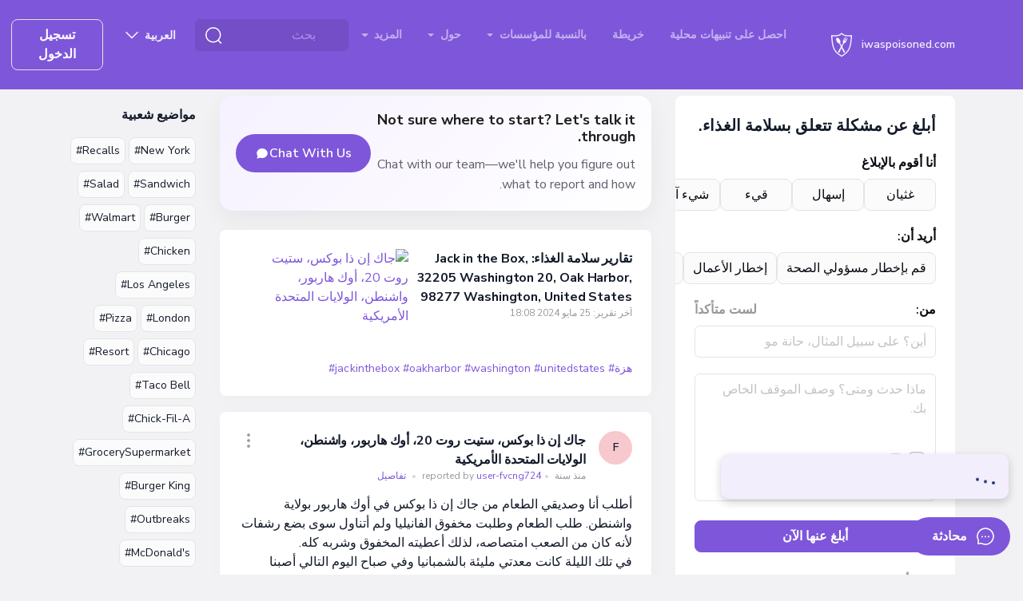

--- FILE ---
content_type: text/html; charset=UTF-8
request_url: https://iwaspoisoned.com/ar/biz/jack-in-the-box-32205-washington-20-oak-harbor-98277-washington-united-states
body_size: 150683
content:
<!DOCTYPE html>
<html lang="ar" class=rtl>
<head>
<meta charset="UTF-8">
<meta http-equiv="X-UA-Compatible" content="IE=edge">
<meta name="viewport" content="width=device-width, initial-scale=1">
<link rel="preload" href="https://iwaspoisoned.com/fonts/nunito-sans-latin.woff2" crossorigin="anonymous" as="font" type="font/woff2">
<style>@font-face {font-family: 'Nunito Sans';font-style: normal;font-weight: 400;font-stretch: 100%;font-display: swap;src: url(https://iwaspoisoned.com/fonts/nunito-sans-latin.woff2) format('woff2');unicode-range: U+0000-00FF, U+0131, U+0152-0153, U+02BB-02BC, U+02C6, U+02DA, U+02DC, U+0304, U+0308, U+0329, U+2000-206F, U+2074, U+20AC, U+2122, U+2191, U+2193, U+2212, U+2215, U+FEFF, U+FFFD;}@font-face {font-family: 'Nunito Sans';font-style: normal;font-weight: 500;font-stretch: 100%;font-display: swap;src: url(https://iwaspoisoned.com/fonts/nunito-sans-latin.woff2) format('woff2');unicode-range: U+0000-00FF, U+0131, U+0152-0153, U+02BB-02BC, U+02C6, U+02DA, U+02DC, U+0304, U+0308, U+0329, U+2000-206F, U+2074, U+20AC, U+2122, U+2191, U+2193, U+2212, U+2215, U+FEFF, U+FFFD;}@font-face {font-family: 'Nunito Sans';font-style: normal;font-weight: 600;font-stretch: 100%;font-display: swap;src: url(https://iwaspoisoned.com/fonts/nunito-sans-latin.woff2) format('woff2');unicode-range: U+0000-00FF, U+0131, U+0152-0153, U+02BB-02BC, U+02C6, U+02DA, U+02DC, U+0304, U+0308, U+0329, U+2000-206F, U+2074, U+20AC, U+2122, U+2191, U+2193, U+2212, U+2215, U+FEFF, U+FFFD;}@font-face {font-family: 'Nunito Sans';font-style: normal;font-weight: 700;font-stretch: 100%;font-display: swap;src: url(https://iwaspoisoned.com/fonts/nunito-sans-latin.woff2) format('woff2');unicode-range: U+0000-00FF, U+0131, U+0152-0153, U+02BB-02BC, U+02C6, U+02DA, U+02DC, U+0304, U+0308, U+0329, U+2000-206F, U+2074, U+20AC, U+2122, U+2191, U+2193, U+2212, U+2215, U+FEFF, U+FFFD;}</style>
<style>
    @charset "UTF-8";:root,[data-bs-theme=light]{--bs-violet:#7e56da;--bs-blue:#131a29;--bs-light-blue:#5651f0;--bs-coral:#e64e60;--bs-pink:#ce4ee6;--bs-green:#86c539;--bs-sky:#07acff;--bs-red:#e92626;--bs-black:#000;--bs-white:#fff;--bs-gray:#d4d6da;--bs-gray-dark:#595a5c;--bs-gray-50:#fbfbfb;--bs-gray-100:#f2f2f4;--bs-gray-200:#ebecee;--bs-gray-300:#e2e4e6;--bs-gray-400:#dddee1;--bs-gray-500:#d4d6da;--bs-gray-600:#c1c3c6;--bs-gray-700:#97989b;--bs-gray-800:#757678;--bs-gray-900:#595a5c;--bs-primary:#7e56da;--bs-secondary:#e2e4e6;--bs-success:#86c539;--bs-info:#07acff;--bs-warning:#ffc107;--bs-danger:#e92626;--bs-light:#e2e4e6;--bs-dark:#131a29;--bs-primary-rgb:126,86,218;--bs-secondary-rgb:226,228,230;--bs-success-rgb:134,197,57;--bs-info-rgb:7,172,255;--bs-warning-rgb:255,193,7;--bs-danger-rgb:233,38,38;--bs-light-rgb:226,228,230;--bs-dark-rgb:19,26,41;--bs-primary-text-emphasis:#322257;--bs-secondary-text-emphasis:#5a5b5c;--bs-success-text-emphasis:#364f17;--bs-info-text-emphasis:#034566;--bs-warning-text-emphasis:#664d03;--bs-danger-text-emphasis:#5d0f0f;--bs-light-text-emphasis:#97989b;--bs-dark-text-emphasis:#595a5c;--bs-primary-bg-subtle:#e5ddf8;--bs-secondary-bg-subtle:#f9fafa;--bs-success-bg-subtle:#e7f3d7;--bs-info-bg-subtle:#cdeeff;--bs-warning-bg-subtle:#fff3cd;--bs-danger-bg-subtle:#fbd4d4;--bs-light-bg-subtle:#f9f9fa;--bs-dark-bg-subtle:#dddee1;--bs-primary-border-subtle:#cbbbf0;--bs-secondary-border-subtle:#f3f4f5;--bs-success-border-subtle:#cfe8b0;--bs-info-border-subtle:#9cdeff;--bs-warning-border-subtle:#ffe69c;--bs-danger-border-subtle:#f6a8a8;--bs-light-border-subtle:#ebecee;--bs-dark-border-subtle:#d4d6da;--bs-white-rgb:255,255,255;--bs-black-rgb:0,0,0;--bs-font-sans-serif:"Nunito Sans",sans-serif;--bs-font-monospace:SFMono-Regular,Menlo,Monaco,Consolas,"Liberation Mono","Courier New",monospace;--bs-gradient:linear-gradient(109.44deg,#d2fee6,#f7d2fc 49.28%,#fef5af);--bs-body-font-family:var(--bs-font-sans-serif);--bs-body-font-size:1rem;--bs-body-font-weight:400;--bs-body-line-height:1.5;--bs-body-color:#131a29;--bs-body-color-rgb:19,26,41;--bs-body-bg:#f2f2f4;--bs-body-bg-rgb:242,242,244;--bs-emphasis-color:#000;--bs-emphasis-color-rgb:0,0,0;--bs-secondary-color:rgba(33,37,41,.75);--bs-secondary-color-rgb:33,37,41;--bs-secondary-bg:#e9ecef;--bs-secondary-bg-rgb:233,236,239;--bs-tertiary-color:rgba(33,37,41,.5);--bs-tertiary-color-rgb:33,37,41;--bs-tertiary-bg:#f8f9fa;--bs-tertiary-bg-rgb:248,249,250;--bs-heading-color:#131a29;--bs-link-color:#7e56da;--bs-link-color-rgb:126,86,218;--bs-link-decoration:underline;--bs-link-hover-color:#7e56da;--bs-link-hover-color-rgb:126,86,218;--bs-link-hover-decoration:underline;--bs-code-color:#d63384;--bs-highlight-color:#212529;--bs-highlight-bg:#fff3cd;--bs-border-width:1px;--bs-border-style:solid;--bs-border-color:#dee2e6;--bs-border-color-translucent:rgba(0,0,0,.175);--bs-border-radius:0.5rem;--bs-border-radius-sm:0.25rem;--bs-border-radius-lg:1rem;--bs-border-radius-xl:2rem;--bs-border-radius-xxl:2rem;--bs-border-radius-2xl:var(--bs-border-radius-xxl);--bs-border-radius-pill:50rem;--bs-box-shadow:0 0.5rem 1rem rgba(0,0,0,.15);--bs-box-shadow-sm:0 0.125rem 0.25rem rgba(0,0,0,.075);--bs-box-shadow-lg:0 1rem 3rem rgba(0,0,0,.175);--bs-box-shadow-inset:inset 0 1px 2px rgba(0,0,0,.075);--bs-focus-ring-width:0.25rem;--bs-focus-ring-opacity:0.25;--bs-focus-ring-color:rgba(13,110,253,.25);--bs-form-valid-color:#080b11;--bs-form-valid-border-color:#e2e4e6;--bs-form-invalid-color:#e92626;--bs-form-invalid-border-color:#e92626}[data-bs-theme=dark]{--bs-body-color:#dee2e6;--bs-body-color-rgb:222,226,230;--bs-body-bg:#212529;--bs-body-bg-rgb:33,37,41;--bs-emphasis-color:#fff;--bs-emphasis-color-rgb:255,255,255;--bs-secondary-color:rgba(222,226,230,.75);--bs-secondary-color-rgb:222,226,230;--bs-secondary-bg:#343a40;--bs-secondary-bg-rgb:52,58,64;--bs-tertiary-color:rgba(222,226,230,.5);--bs-tertiary-color-rgb:222,226,230;--bs-tertiary-bg:#2b3035;--bs-tertiary-bg-rgb:43,48,53;--bs-primary-text-emphasis:#6ea8fe;--bs-secondary-text-emphasis:#a7acb1;--bs-success-text-emphasis:#75b798;--bs-info-text-emphasis:#6edff6;--bs-warning-text-emphasis:#ffda6a;--bs-danger-text-emphasis:#ea868f;--bs-light-text-emphasis:#f8f9fa;--bs-dark-text-emphasis:#dee2e6;--bs-primary-bg-subtle:#031633;--bs-secondary-bg-subtle:#161719;--bs-success-bg-subtle:#051b11;--bs-info-bg-subtle:#032830;--bs-warning-bg-subtle:#332701;--bs-danger-bg-subtle:#2c0b0e;--bs-light-bg-subtle:#343a40;--bs-dark-bg-subtle:#1a1d20;--bs-primary-border-subtle:#084298;--bs-secondary-border-subtle:#41464b;--bs-success-border-subtle:#0f5132;--bs-info-border-subtle:#087990;--bs-warning-border-subtle:#997404;--bs-danger-border-subtle:#842029;--bs-light-border-subtle:#495057;--bs-dark-border-subtle:#343a40;--bs-heading-color:inherit;--bs-link-color:#6ea8fe;--bs-link-hover-color:#8bb9fe;--bs-link-color-rgb:110,168,254;--bs-link-hover-color-rgb:139,185,254;--bs-code-color:#e685b5;--bs-highlight-color:#dee2e6;--bs-highlight-bg:#664d03;--bs-border-color:#495057;--bs-border-color-translucent:hsla(0,0%,100%,.15);--bs-form-valid-color:#75b798;--bs-form-valid-border-color:#75b798;--bs-form-invalid-color:#ea868f;--bs-form-invalid-border-color:#ea868f;color-scheme:dark}*,:after,:before{box-sizing:border-box}@media (prefers-reduced-motion:no-preference){:root{scroll-behavior:smooth}}body{-webkit-text-size-adjust:100%;-webkit-tap-highlight-color:rgba(0,0,0,0);background-color:var(--bs-body-bg);color:var(--bs-body-color);font-family:var(--bs-body-font-family);font-size:var(--bs-body-font-size);font-weight:var(--bs-body-font-weight);line-height:var(--bs-body-line-height);margin:0;text-align:var(--bs-body-text-align)}hr{border:0;border-top:var(--bs-border-width) solid;color:#e2e4e6;margin:1rem 0;opacity:1}.h1,.h2,.h3,.h4,.h5,.h6,.modal-title,h1,h2,h3,h4,h5,h6{color:var(--bs-heading-color);font-weight:700;line-height:1.5em;margin-bottom:1rem;margin-top:0}.h1,h1{font-size:calc(1.375rem + 1.5vw)}@media (min-width:1200px){.h1,h1{font-size:2.5rem}}.h2,h2{font-size:calc(1.325rem + .9vw)}@media (min-width:1200px){.h2,h2{font-size:2rem}}.h3,.modal-title,h3{font-size:calc(1.3rem + .6vw)}@media (min-width:1200px){.h3,.modal-title,h3{font-size:1.75rem}}.h4,h4{font-size:calc(1.275rem + .3vw)}@media (min-width:1200px){.h4,h4{font-size:1.5rem}}.h5,h5{font-size:1.25rem}.h6,h6{font-size:1rem}p{margin-bottom:1rem;margin-top:0}abbr[title]{cursor:help;-webkit-text-decoration:underline dotted;text-decoration:underline dotted;-webkit-text-decoration-skip-ink:none;text-decoration-skip-ink:none}address{font-style:normal;line-height:inherit;margin-bottom:1rem}ol,ul{padding-left:2rem}dl,ol,ul{margin-bottom:1rem;margin-top:0}ol ol,ol ul,ul ol,ul ul{margin-bottom:0}dt{font-weight:700}dd{margin-bottom:.5rem;margin-left:0}blockquote{margin:0 0 1rem}b,strong{font-weight:bolder}.small,small{font-size:.875em}.mark,mark{background-color:var(--bs-highlight-bg);color:var(--bs-highlight-color);padding:.1875em}sub,sup{font-size:.75em;line-height:0;position:relative;vertical-align:baseline}sub{bottom:-.25em}sup{top:-.5em}a{color:rgba(var(--bs-link-color-rgb),var(--bs-link-opacity,1))}a,a:hover{text-decoration:underline}a:hover{--bs-link-color-rgb:var(--bs-link-hover-color-rgb)}a:not([href]):not([class]),a:not([href]):not([class]):hover{color:inherit;text-decoration:none}code,kbd,pre,samp{font-family:var(--bs-font-monospace);font-size:1em}pre{display:block;font-size:.875em;margin-bottom:1rem;margin-top:0;overflow:auto}pre code{color:inherit;font-size:inherit;word-break:normal}code{word-wrap:break-word;color:var(--bs-code-color);font-size:.875em}a>code{color:inherit}kbd{background-color:var(--bs-body-color);border-radius:.25rem;color:var(--bs-body-bg);font-size:.875em;padding:.1875rem .375rem}kbd kbd{font-size:1em;padding:0}figure{margin:0 0 1rem}img,svg{vertical-align:middle}table{border-collapse:collapse;caption-side:bottom}caption{color:var(--bs-secondary-color);padding-bottom:.5rem;padding-top:.5rem;text-align:left}th{text-align:inherit;text-align:-webkit-match-parent}tbody,td,tfoot,th,thead,tr{border:0 solid;border-color:inherit}label{display:inline-block}button{border-radius:0}button:focus:not(:focus-visible){outline:0}button,input,optgroup,select,textarea{font-family:inherit;font-size:inherit;line-height:inherit;margin:0}button,select{text-transform:none}[role=button]{cursor:pointer}select{word-wrap:normal}select:disabled{opacity:1}[list]:not([type=date]):not([type=datetime-local]):not([type=month]):not([type=week]):not([type=time])::-webkit-calendar-picker-indicator{display:none!important}[type=button],[type=reset],[type=submit],button{-webkit-appearance:button}[type=button]:not(:disabled),[type=reset]:not(:disabled),[type=submit]:not(:disabled),button:not(:disabled){cursor:pointer}::-moz-focus-inner{border-style:none;padding:0}textarea{resize:vertical}fieldset{border:0;margin:0;min-width:0;padding:0}legend{float:left;font-size:calc(1.275rem + .3vw);line-height:inherit;margin-bottom:.5rem;padding:0;width:100%}@media (min-width:1200px){legend{font-size:1.5rem}}legend+*{clear:left}::-webkit-datetime-edit-day-field,::-webkit-datetime-edit-fields-wrapper,::-webkit-datetime-edit-hour-field,::-webkit-datetime-edit-minute,::-webkit-datetime-edit-month-field,::-webkit-datetime-edit-text,::-webkit-datetime-edit-year-field{padding:0}::-webkit-inner-spin-button{height:auto}[type=search]{-webkit-appearance:textfield;outline-offset:-2px}::-webkit-search-decoration{-webkit-appearance:none}::-webkit-color-swatch-wrapper{padding:0}::file-selector-button{-webkit-appearance:button;font:inherit}output{display:inline-block}iframe{border:0}summary{cursor:pointer;display:list-item}progress{vertical-align:baseline}[hidden]{display:none!important}.lead{font-size:1.25rem;font-weight:300}.display-1{font-size:calc(1.625rem + 4.5vw);font-weight:300;line-height:1.2}@media (min-width:1200px){.display-1{font-size:5rem}}.display-2{font-size:calc(1.575rem + 3.9vw);font-weight:300;line-height:1.2}@media (min-width:1200px){.display-2{font-size:4.5rem}}.display-3{font-size:calc(1.525rem + 3.3vw);font-weight:300;line-height:1.2}@media (min-width:1200px){.display-3{font-size:4rem}}.display-4{font-size:calc(1.475rem + 2.7vw);font-weight:300;line-height:1.2}@media (min-width:1200px){.display-4{font-size:3.5rem}}.display-5{font-size:calc(1.425rem + 2.1vw);font-weight:300;line-height:1.2}@media (min-width:1200px){.display-5{font-size:3rem}}.display-6{font-size:calc(1.375rem + 1.5vw);font-weight:300;line-height:1.2}@media (min-width:1200px){.display-6{font-size:2.5rem}}.list-inline,.list-unstyled{list-style:none;padding-left:0}.list-inline-item{display:inline-block}.list-inline-item:not(:last-child){margin-right:.5rem}.initialism{font-size:.875em;text-transform:uppercase}.blockquote{font-size:1.25rem;margin-bottom:1rem}.blockquote>:last-child{margin-bottom:0}.blockquote-footer{color:#6c757d;font-size:.875em;margin-bottom:1rem;margin-top:-1rem}.blockquote-footer:before{content:"— "}.img-fluid,.img-thumbnail{height:auto;max-width:100%}.img-thumbnail{background-color:var(--bs-body-bg);border:var(--bs-border-width) solid var(--bs-border-color);border-radius:var(--bs-border-radius);padding:.25rem}.figure{display:inline-block}.figure-img{line-height:1;margin-bottom:.5rem}.figure-caption{color:var(--bs-secondary-color);font-size:.875em}.container,.container-fluid,.container-lg,.container-md,.container-sm,.container-xl,.container-xxl{--bs-gutter-x:1.875rem;--bs-gutter-y:0;margin-left:auto;margin-right:auto;padding-left:calc(var(--bs-gutter-x)*.5);padding-right:calc(var(--bs-gutter-x)*.5);width:100%}@media (min-width:576px){.container,.container-sm{max-width:540px}}@media (min-width:768px){.container,.container-md,.container-sm{max-width:720px}}@media (min-width:992px){.container,.container-lg,.container-md,.container-sm{max-width:960px}}@media (min-width:1200px){.container,.container-lg,.container-md,.container-sm,.container-xl{max-width:1140px}}@media (min-width:1400px){.container,.container-lg,.container-md,.container-sm,.container-xl,.container-xxl{max-width:1330px}}:root{--bs-breakpoint-xs:0;--bs-breakpoint-sm:576px;--bs-breakpoint-md:768px;--bs-breakpoint-lg:992px;--bs-breakpoint-xl:1200px;--bs-breakpoint-xxl:1400px}.row{--bs-gutter-x:1.875rem;--bs-gutter-y:0;display:flex;flex-wrap:wrap;margin-left:calc(var(--bs-gutter-x)*-.5);margin-right:calc(var(--bs-gutter-x)*-.5);margin-top:calc(var(--bs-gutter-y)*-1)}.row>*{flex-shrink:0;margin-top:var(--bs-gutter-y);max-width:100%;padding-left:calc(var(--bs-gutter-x)*.5);padding-right:calc(var(--bs-gutter-x)*.5);width:100%}.col{flex:1 0 0%}.row-cols-auto>*{flex:0 0 auto;width:auto}.row-cols-1>*{flex:0 0 auto;width:100%}.row-cols-2>*{flex:0 0 auto;width:50%}.row-cols-3>*{flex:0 0 auto;width:33.33333333%}.row-cols-4>*{flex:0 0 auto;width:25%}.row-cols-5>*{flex:0 0 auto;width:20%}.row-cols-6>*{flex:0 0 auto;width:16.66666667%}.col-auto{flex:0 0 auto;width:auto}.col-1{flex:0 0 auto;width:8.33333333%}.col-2{flex:0 0 auto;width:16.66666667%}.col-3{flex:0 0 auto;width:25%}.col-4{flex:0 0 auto;width:33.33333333%}.col-5{flex:0 0 auto;width:41.66666667%}.col-6{flex:0 0 auto;width:50%}.col-7{flex:0 0 auto;width:58.33333333%}.col-8{flex:0 0 auto;width:66.66666667%}.col-9{flex:0 0 auto;width:75%}.col-10{flex:0 0 auto;width:83.33333333%}.col-11{flex:0 0 auto;width:91.66666667%}.col-12{flex:0 0 auto;width:100%}.offset-1{margin-left:8.33333333%}.offset-2{margin-left:16.66666667%}.offset-3{margin-left:25%}.offset-4{margin-left:33.33333333%}.offset-5{margin-left:41.66666667%}.offset-6{margin-left:50%}.offset-7{margin-left:58.33333333%}.offset-8{margin-left:66.66666667%}.offset-9{margin-left:75%}.offset-10{margin-left:83.33333333%}.offset-11{margin-left:91.66666667%}.g-0,.gx-0{--bs-gutter-x:0}.g-0,.gy-0{--bs-gutter-y:0}.g-1,.gx-1{--bs-gutter-x:0.25rem}.g-1,.gy-1{--bs-gutter-y:0.25rem}.g-2,.gx-2{--bs-gutter-x:0.5rem}.g-2,.gy-2{--bs-gutter-y:0.5rem}.g-3,.gx-3{--bs-gutter-x:0.75rem}.g-3,.gy-3{--bs-gutter-y:0.75rem}.g-4,.gx-4{--bs-gutter-x:1rem}.g-4,.gy-4{--bs-gutter-y:1rem}.g-5,.gx-5{--bs-gutter-x:1.25rem}.g-5,.gy-5{--bs-gutter-y:1.25rem}.g-6,.gx-6{--bs-gutter-x:1.5rem}.g-6,.gy-6{--bs-gutter-y:1.5rem}.g-7,.gx-7{--bs-gutter-x:2rem}.g-7,.gy-7{--bs-gutter-y:2rem}.g-8,.gx-8{--bs-gutter-x:2.5rem}.g-8,.gy-8{--bs-gutter-y:2.5rem}.g-9,.gx-9{--bs-gutter-x:3rem}.g-9,.gy-9{--bs-gutter-y:3rem}.g-10,.gx-10{--bs-gutter-x:5rem}.g-10,.gy-10{--bs-gutter-y:5rem}@media (min-width:576px){.col-sm{flex:1 0 0%}.row-cols-sm-auto>*{flex:0 0 auto;width:auto}.row-cols-sm-1>*{flex:0 0 auto;width:100%}.row-cols-sm-2>*{flex:0 0 auto;width:50%}.row-cols-sm-3>*{flex:0 0 auto;width:33.33333333%}.row-cols-sm-4>*{flex:0 0 auto;width:25%}.row-cols-sm-5>*{flex:0 0 auto;width:20%}.row-cols-sm-6>*{flex:0 0 auto;width:16.66666667%}.col-sm-auto{flex:0 0 auto;width:auto}.col-sm-1{flex:0 0 auto;width:8.33333333%}.col-sm-2{flex:0 0 auto;width:16.66666667%}.col-sm-3{flex:0 0 auto;width:25%}.col-sm-4{flex:0 0 auto;width:33.33333333%}.col-sm-5{flex:0 0 auto;width:41.66666667%}.col-sm-6{flex:0 0 auto;width:50%}.col-sm-7{flex:0 0 auto;width:58.33333333%}.col-sm-8{flex:0 0 auto;width:66.66666667%}.col-sm-9{flex:0 0 auto;width:75%}.col-sm-10{flex:0 0 auto;width:83.33333333%}.col-sm-11{flex:0 0 auto;width:91.66666667%}.col-sm-12{flex:0 0 auto;width:100%}.offset-sm-0{margin-left:0}.offset-sm-1{margin-left:8.33333333%}.offset-sm-2{margin-left:16.66666667%}.offset-sm-3{margin-left:25%}.offset-sm-4{margin-left:33.33333333%}.offset-sm-5{margin-left:41.66666667%}.offset-sm-6{margin-left:50%}.offset-sm-7{margin-left:58.33333333%}.offset-sm-8{margin-left:66.66666667%}.offset-sm-9{margin-left:75%}.offset-sm-10{margin-left:83.33333333%}.offset-sm-11{margin-left:91.66666667%}.g-sm-0,.gx-sm-0{--bs-gutter-x:0}.g-sm-0,.gy-sm-0{--bs-gutter-y:0}.g-sm-1,.gx-sm-1{--bs-gutter-x:0.25rem}.g-sm-1,.gy-sm-1{--bs-gutter-y:0.25rem}.g-sm-2,.gx-sm-2{--bs-gutter-x:0.5rem}.g-sm-2,.gy-sm-2{--bs-gutter-y:0.5rem}.g-sm-3,.gx-sm-3{--bs-gutter-x:0.75rem}.g-sm-3,.gy-sm-3{--bs-gutter-y:0.75rem}.g-sm-4,.gx-sm-4{--bs-gutter-x:1rem}.g-sm-4,.gy-sm-4{--bs-gutter-y:1rem}.g-sm-5,.gx-sm-5{--bs-gutter-x:1.25rem}.g-sm-5,.gy-sm-5{--bs-gutter-y:1.25rem}.g-sm-6,.gx-sm-6{--bs-gutter-x:1.5rem}.g-sm-6,.gy-sm-6{--bs-gutter-y:1.5rem}.g-sm-7,.gx-sm-7{--bs-gutter-x:2rem}.g-sm-7,.gy-sm-7{--bs-gutter-y:2rem}.g-sm-8,.gx-sm-8{--bs-gutter-x:2.5rem}.g-sm-8,.gy-sm-8{--bs-gutter-y:2.5rem}.g-sm-9,.gx-sm-9{--bs-gutter-x:3rem}.g-sm-9,.gy-sm-9{--bs-gutter-y:3rem}.g-sm-10,.gx-sm-10{--bs-gutter-x:5rem}.g-sm-10,.gy-sm-10{--bs-gutter-y:5rem}}@media (min-width:768px){.col-md{flex:1 0 0%}.row-cols-md-auto>*{flex:0 0 auto;width:auto}.row-cols-md-1>*{flex:0 0 auto;width:100%}.row-cols-md-2>*{flex:0 0 auto;width:50%}.row-cols-md-3>*{flex:0 0 auto;width:33.33333333%}.row-cols-md-4>*{flex:0 0 auto;width:25%}.row-cols-md-5>*{flex:0 0 auto;width:20%}.row-cols-md-6>*{flex:0 0 auto;width:16.66666667%}.col-md-auto{flex:0 0 auto;width:auto}.col-md-1{flex:0 0 auto;width:8.33333333%}.col-md-2{flex:0 0 auto;width:16.66666667%}.col-md-3{flex:0 0 auto;width:25%}.col-md-4{flex:0 0 auto;width:33.33333333%}.col-md-5{flex:0 0 auto;width:41.66666667%}.col-md-6{flex:0 0 auto;width:50%}.col-md-7{flex:0 0 auto;width:58.33333333%}.col-md-8{flex:0 0 auto;width:66.66666667%}.col-md-9{flex:0 0 auto;width:75%}.col-md-10{flex:0 0 auto;width:83.33333333%}.col-md-11{flex:0 0 auto;width:91.66666667%}.col-md-12{flex:0 0 auto;width:100%}.offset-md-0{margin-left:0}.offset-md-1{margin-left:8.33333333%}.offset-md-2{margin-left:16.66666667%}.offset-md-3{margin-left:25%}.offset-md-4{margin-left:33.33333333%}.offset-md-5{margin-left:41.66666667%}.offset-md-6{margin-left:50%}.offset-md-7{margin-left:58.33333333%}.offset-md-8{margin-left:66.66666667%}.offset-md-9{margin-left:75%}.offset-md-10{margin-left:83.33333333%}.offset-md-11{margin-left:91.66666667%}.g-md-0,.gx-md-0{--bs-gutter-x:0}.g-md-0,.gy-md-0{--bs-gutter-y:0}.g-md-1,.gx-md-1{--bs-gutter-x:0.25rem}.g-md-1,.gy-md-1{--bs-gutter-y:0.25rem}.g-md-2,.gx-md-2{--bs-gutter-x:0.5rem}.g-md-2,.gy-md-2{--bs-gutter-y:0.5rem}.g-md-3,.gx-md-3{--bs-gutter-x:0.75rem}.g-md-3,.gy-md-3{--bs-gutter-y:0.75rem}.g-md-4,.gx-md-4{--bs-gutter-x:1rem}.g-md-4,.gy-md-4{--bs-gutter-y:1rem}.g-md-5,.gx-md-5{--bs-gutter-x:1.25rem}.g-md-5,.gy-md-5{--bs-gutter-y:1.25rem}.g-md-6,.gx-md-6{--bs-gutter-x:1.5rem}.g-md-6,.gy-md-6{--bs-gutter-y:1.5rem}.g-md-7,.gx-md-7{--bs-gutter-x:2rem}.g-md-7,.gy-md-7{--bs-gutter-y:2rem}.g-md-8,.gx-md-8{--bs-gutter-x:2.5rem}.g-md-8,.gy-md-8{--bs-gutter-y:2.5rem}.g-md-9,.gx-md-9{--bs-gutter-x:3rem}.g-md-9,.gy-md-9{--bs-gutter-y:3rem}.g-md-10,.gx-md-10{--bs-gutter-x:5rem}.g-md-10,.gy-md-10{--bs-gutter-y:5rem}}@media (min-width:992px){.col-lg{flex:1 0 0%}.row-cols-lg-auto>*{flex:0 0 auto;width:auto}.row-cols-lg-1>*{flex:0 0 auto;width:100%}.row-cols-lg-2>*{flex:0 0 auto;width:50%}.row-cols-lg-3>*{flex:0 0 auto;width:33.33333333%}.row-cols-lg-4>*{flex:0 0 auto;width:25%}.row-cols-lg-5>*{flex:0 0 auto;width:20%}.row-cols-lg-6>*{flex:0 0 auto;width:16.66666667%}.col-lg-auto{flex:0 0 auto;width:auto}.col-lg-1{flex:0 0 auto;width:8.33333333%}.col-lg-2{flex:0 0 auto;width:16.66666667%}.col-lg-3{flex:0 0 auto;width:25%}.col-lg-4{flex:0 0 auto;width:33.33333333%}.col-lg-5{flex:0 0 auto;width:41.66666667%}.col-lg-6{flex:0 0 auto;width:50%}.col-lg-7{flex:0 0 auto;width:58.33333333%}.col-lg-8{flex:0 0 auto;width:66.66666667%}.col-lg-9{flex:0 0 auto;width:75%}.col-lg-10{flex:0 0 auto;width:83.33333333%}.col-lg-11{flex:0 0 auto;width:91.66666667%}.col-lg-12{flex:0 0 auto;width:100%}.offset-lg-0{margin-left:0}.offset-lg-1{margin-left:8.33333333%}.offset-lg-2{margin-left:16.66666667%}.offset-lg-3{margin-left:25%}.offset-lg-4{margin-left:33.33333333%}.offset-lg-5{margin-left:41.66666667%}.offset-lg-6{margin-left:50%}.offset-lg-7{margin-left:58.33333333%}.offset-lg-8{margin-left:66.66666667%}.offset-lg-9{margin-left:75%}.offset-lg-10{margin-left:83.33333333%}.offset-lg-11{margin-left:91.66666667%}.g-lg-0,.gx-lg-0{--bs-gutter-x:0}.g-lg-0,.gy-lg-0{--bs-gutter-y:0}.g-lg-1,.gx-lg-1{--bs-gutter-x:0.25rem}.g-lg-1,.gy-lg-1{--bs-gutter-y:0.25rem}.g-lg-2,.gx-lg-2{--bs-gutter-x:0.5rem}.g-lg-2,.gy-lg-2{--bs-gutter-y:0.5rem}.g-lg-3,.gx-lg-3{--bs-gutter-x:0.75rem}.g-lg-3,.gy-lg-3{--bs-gutter-y:0.75rem}.g-lg-4,.gx-lg-4{--bs-gutter-x:1rem}.g-lg-4,.gy-lg-4{--bs-gutter-y:1rem}.g-lg-5,.gx-lg-5{--bs-gutter-x:1.25rem}.g-lg-5,.gy-lg-5{--bs-gutter-y:1.25rem}.g-lg-6,.gx-lg-6{--bs-gutter-x:1.5rem}.g-lg-6,.gy-lg-6{--bs-gutter-y:1.5rem}.g-lg-7,.gx-lg-7{--bs-gutter-x:2rem}.g-lg-7,.gy-lg-7{--bs-gutter-y:2rem}.g-lg-8,.gx-lg-8{--bs-gutter-x:2.5rem}.g-lg-8,.gy-lg-8{--bs-gutter-y:2.5rem}.g-lg-9,.gx-lg-9{--bs-gutter-x:3rem}.g-lg-9,.gy-lg-9{--bs-gutter-y:3rem}.g-lg-10,.gx-lg-10{--bs-gutter-x:5rem}.g-lg-10,.gy-lg-10{--bs-gutter-y:5rem}}@media (min-width:1200px){.col-xl{flex:1 0 0%}.row-cols-xl-auto>*{flex:0 0 auto;width:auto}.row-cols-xl-1>*{flex:0 0 auto;width:100%}.row-cols-xl-2>*{flex:0 0 auto;width:50%}.row-cols-xl-3>*{flex:0 0 auto;width:33.33333333%}.row-cols-xl-4>*{flex:0 0 auto;width:25%}.row-cols-xl-5>*{flex:0 0 auto;width:20%}.row-cols-xl-6>*{flex:0 0 auto;width:16.66666667%}.col-xl-auto{flex:0 0 auto;width:auto}.col-xl-1{flex:0 0 auto;width:8.33333333%}.col-xl-2{flex:0 0 auto;width:16.66666667%}.col-xl-3{flex:0 0 auto;width:25%}.col-xl-4{flex:0 0 auto;width:33.33333333%}.col-xl-5{flex:0 0 auto;width:41.66666667%}.col-xl-6{flex:0 0 auto;width:50%}.col-xl-7{flex:0 0 auto;width:58.33333333%}.col-xl-8{flex:0 0 auto;width:66.66666667%}.col-xl-9{flex:0 0 auto;width:75%}.col-xl-10{flex:0 0 auto;width:83.33333333%}.col-xl-11{flex:0 0 auto;width:91.66666667%}.col-xl-12{flex:0 0 auto;width:100%}.offset-xl-0{margin-left:0}.offset-xl-1{margin-left:8.33333333%}.offset-xl-2{margin-left:16.66666667%}.offset-xl-3{margin-left:25%}.offset-xl-4{margin-left:33.33333333%}.offset-xl-5{margin-left:41.66666667%}.offset-xl-6{margin-left:50%}.offset-xl-7{margin-left:58.33333333%}.offset-xl-8{margin-left:66.66666667%}.offset-xl-9{margin-left:75%}.offset-xl-10{margin-left:83.33333333%}.offset-xl-11{margin-left:91.66666667%}.g-xl-0,.gx-xl-0{--bs-gutter-x:0}.g-xl-0,.gy-xl-0{--bs-gutter-y:0}.g-xl-1,.gx-xl-1{--bs-gutter-x:0.25rem}.g-xl-1,.gy-xl-1{--bs-gutter-y:0.25rem}.g-xl-2,.gx-xl-2{--bs-gutter-x:0.5rem}.g-xl-2,.gy-xl-2{--bs-gutter-y:0.5rem}.g-xl-3,.gx-xl-3{--bs-gutter-x:0.75rem}.g-xl-3,.gy-xl-3{--bs-gutter-y:0.75rem}.g-xl-4,.gx-xl-4{--bs-gutter-x:1rem}.g-xl-4,.gy-xl-4{--bs-gutter-y:1rem}.g-xl-5,.gx-xl-5{--bs-gutter-x:1.25rem}.g-xl-5,.gy-xl-5{--bs-gutter-y:1.25rem}.g-xl-6,.gx-xl-6{--bs-gutter-x:1.5rem}.g-xl-6,.gy-xl-6{--bs-gutter-y:1.5rem}.g-xl-7,.gx-xl-7{--bs-gutter-x:2rem}.g-xl-7,.gy-xl-7{--bs-gutter-y:2rem}.g-xl-8,.gx-xl-8{--bs-gutter-x:2.5rem}.g-xl-8,.gy-xl-8{--bs-gutter-y:2.5rem}.g-xl-9,.gx-xl-9{--bs-gutter-x:3rem}.g-xl-9,.gy-xl-9{--bs-gutter-y:3rem}.g-xl-10,.gx-xl-10{--bs-gutter-x:5rem}.g-xl-10,.gy-xl-10{--bs-gutter-y:5rem}}@media (min-width:1400px){.col-xxl{flex:1 0 0%}.row-cols-xxl-auto>*{flex:0 0 auto;width:auto}.row-cols-xxl-1>*{flex:0 0 auto;width:100%}.row-cols-xxl-2>*{flex:0 0 auto;width:50%}.row-cols-xxl-3>*{flex:0 0 auto;width:33.33333333%}.row-cols-xxl-4>*{flex:0 0 auto;width:25%}.row-cols-xxl-5>*{flex:0 0 auto;width:20%}.row-cols-xxl-6>*{flex:0 0 auto;width:16.66666667%}.col-xxl-auto{flex:0 0 auto;width:auto}.col-xxl-1{flex:0 0 auto;width:8.33333333%}.col-xxl-2{flex:0 0 auto;width:16.66666667%}.col-xxl-3{flex:0 0 auto;width:25%}.col-xxl-4{flex:0 0 auto;width:33.33333333%}.col-xxl-5{flex:0 0 auto;width:41.66666667%}.col-xxl-6{flex:0 0 auto;width:50%}.col-xxl-7{flex:0 0 auto;width:58.33333333%}.col-xxl-8{flex:0 0 auto;width:66.66666667%}.col-xxl-9{flex:0 0 auto;width:75%}.col-xxl-10{flex:0 0 auto;width:83.33333333%}.col-xxl-11{flex:0 0 auto;width:91.66666667%}.col-xxl-12{flex:0 0 auto;width:100%}.offset-xxl-0{margin-left:0}.offset-xxl-1{margin-left:8.33333333%}.offset-xxl-2{margin-left:16.66666667%}.offset-xxl-3{margin-left:25%}.offset-xxl-4{margin-left:33.33333333%}.offset-xxl-5{margin-left:41.66666667%}.offset-xxl-6{margin-left:50%}.offset-xxl-7{margin-left:58.33333333%}.offset-xxl-8{margin-left:66.66666667%}.offset-xxl-9{margin-left:75%}.offset-xxl-10{margin-left:83.33333333%}.offset-xxl-11{margin-left:91.66666667%}.g-xxl-0,.gx-xxl-0{--bs-gutter-x:0}.g-xxl-0,.gy-xxl-0{--bs-gutter-y:0}.g-xxl-1,.gx-xxl-1{--bs-gutter-x:0.25rem}.g-xxl-1,.gy-xxl-1{--bs-gutter-y:0.25rem}.g-xxl-2,.gx-xxl-2{--bs-gutter-x:0.5rem}.g-xxl-2,.gy-xxl-2{--bs-gutter-y:0.5rem}.g-xxl-3,.gx-xxl-3{--bs-gutter-x:0.75rem}.g-xxl-3,.gy-xxl-3{--bs-gutter-y:0.75rem}.g-xxl-4,.gx-xxl-4{--bs-gutter-x:1rem}.g-xxl-4,.gy-xxl-4{--bs-gutter-y:1rem}.g-xxl-5,.gx-xxl-5{--bs-gutter-x:1.25rem}.g-xxl-5,.gy-xxl-5{--bs-gutter-y:1.25rem}.g-xxl-6,.gx-xxl-6{--bs-gutter-x:1.5rem}.g-xxl-6,.gy-xxl-6{--bs-gutter-y:1.5rem}.g-xxl-7,.gx-xxl-7{--bs-gutter-x:2rem}.g-xxl-7,.gy-xxl-7{--bs-gutter-y:2rem}.g-xxl-8,.gx-xxl-8{--bs-gutter-x:2.5rem}.g-xxl-8,.gy-xxl-8{--bs-gutter-y:2.5rem}.g-xxl-9,.gx-xxl-9{--bs-gutter-x:3rem}.g-xxl-9,.gy-xxl-9{--bs-gutter-y:3rem}.g-xxl-10,.gx-xxl-10{--bs-gutter-x:5rem}.g-xxl-10,.gy-xxl-10{--bs-gutter-y:5rem}}.table{--bs-table-color-type:initial;--bs-table-bg-type:initial;--bs-table-color-state:initial;--bs-table-bg-state:initial;--bs-table-color:var(--bs-emphasis-color);--bs-table-bg:var(--bs-body-bg);--bs-table-border-color:var(--bs-border-color);--bs-table-accent-bg:transparent;--bs-table-striped-color:var(--bs-emphasis-color);--bs-table-striped-bg:rgba(var(--bs-emphasis-color-rgb),0.05);--bs-table-active-color:var(--bs-emphasis-color);--bs-table-active-bg:rgba(var(--bs-emphasis-color-rgb),0.1);--bs-table-hover-color:var(--bs-emphasis-color);--bs-table-hover-bg:rgba(var(--bs-emphasis-color-rgb),0.075);border-color:var(--bs-table-border-color);margin-bottom:1rem;vertical-align:top;width:100%}.table>:not(caption)>*>*{background-color:var(--bs-table-bg);border-bottom-width:var(--bs-border-width);box-shadow:inset 0 0 0 9999px var(--bs-table-bg-state,var(--bs-table-bg-type,var(--bs-table-accent-bg)));color:var(--bs-table-color-state,var(--bs-table-color-type,var(--bs-table-color)));padding:.5rem}.table>tbody{vertical-align:inherit}.table>thead{vertical-align:bottom}.table-group-divider{border-top:calc(var(--bs-border-width)*2) solid}.caption-top{caption-side:top}.table-sm>:not(caption)>*>*{padding:.25rem}.table-bordered>:not(caption)>*{border-width:var(--bs-border-width) 0}.table-bordered>:not(caption)>*>*{border-width:0 var(--bs-border-width)}.table-borderless>:not(caption)>*>*{border-bottom-width:0}.table-borderless>:not(:first-child){border-top-width:0}.table-striped-columns>:not(caption)>tr>:nth-child(2n),.table-striped>tbody>tr:nth-of-type(odd)>*{--bs-table-color-type:var(--bs-table-striped-color);--bs-table-bg-type:var(--bs-table-striped-bg)}.table-active{--bs-table-color-state:var(--bs-table-active-color);--bs-table-bg-state:var(--bs-table-active-bg)}.table-hover>tbody>tr:hover>*{--bs-table-color-state:var(--bs-table-hover-color);--bs-table-bg-state:var(--bs-table-hover-bg)}.table-primary{--bs-table-color:#000;--bs-table-bg:#cfe2ff;--bs-table-border-color:#a6b5cc;--bs-table-striped-bg:#c5d7f2;--bs-table-striped-color:#000;--bs-table-active-bg:#bacbe6;--bs-table-active-color:#000;--bs-table-hover-bg:#bfd1ec;--bs-table-hover-color:#000}.table-primary,.table-secondary{border-color:var(--bs-table-border-color);color:var(--bs-table-color)}.table-secondary{--bs-table-color:#000;--bs-table-bg:#e2e3e5;--bs-table-border-color:#b5b6b7;--bs-table-striped-bg:#d7d8da;--bs-table-striped-color:#000;--bs-table-active-bg:#cbccce;--bs-table-active-color:#000;--bs-table-hover-bg:#d1d2d4;--bs-table-hover-color:#000}.table-success{--bs-table-color:#000;--bs-table-bg:#d1e7dd;--bs-table-border-color:#a7b9b1;--bs-table-striped-bg:#c7dbd2;--bs-table-striped-color:#000;--bs-table-active-bg:#bcd0c7;--bs-table-active-color:#000;--bs-table-hover-bg:#c1d6cc;--bs-table-hover-color:#000}.table-info,.table-success{border-color:var(--bs-table-border-color);color:var(--bs-table-color)}.table-info{--bs-table-color:#000;--bs-table-bg:#cff4fc;--bs-table-border-color:#a6c3ca;--bs-table-striped-bg:#c5e8ef;--bs-table-striped-color:#000;--bs-table-active-bg:#badce3;--bs-table-active-color:#000;--bs-table-hover-bg:#bfe2e9;--bs-table-hover-color:#000}.table-warning{--bs-table-color:#000;--bs-table-bg:#fff3cd;--bs-table-border-color:#ccc2a4;--bs-table-striped-bg:#f2e7c3;--bs-table-striped-color:#000;--bs-table-active-bg:#e6dbb9;--bs-table-active-color:#000;--bs-table-hover-bg:#ece1be;--bs-table-hover-color:#000}.table-danger,.table-warning{border-color:var(--bs-table-border-color);color:var(--bs-table-color)}.table-danger{--bs-table-color:#000;--bs-table-bg:#f8d7da;--bs-table-border-color:#c6acae;--bs-table-striped-bg:#eccccf;--bs-table-striped-color:#000;--bs-table-active-bg:#dfc2c4;--bs-table-active-color:#000;--bs-table-hover-bg:#e5c7ca;--bs-table-hover-color:#000}.table-light{--bs-table-color:#000;--bs-table-bg:#f8f9fa;--bs-table-border-color:#c6c7c8;--bs-table-striped-bg:#ecedee;--bs-table-striped-color:#000;--bs-table-active-bg:#dfe0e1;--bs-table-active-color:#000;--bs-table-hover-bg:#e5e6e7;--bs-table-hover-color:#000}.table-dark,.table-light{border-color:var(--bs-table-border-color);color:var(--bs-table-color)}.table-dark{--bs-table-color:#fff;--bs-table-bg:#212529;--bs-table-border-color:#4d5154;--bs-table-striped-bg:#2c3034;--bs-table-striped-color:#fff;--bs-table-active-bg:#373b3e;--bs-table-active-color:#fff;--bs-table-hover-bg:#323539;--bs-table-hover-color:#fff}.table-responsive{-webkit-overflow-scrolling:touch;overflow-x:auto}@media (max-width:575.98px){.table-responsive-sm{-webkit-overflow-scrolling:touch;overflow-x:auto}}@media (max-width:767.98px){.table-responsive-md{-webkit-overflow-scrolling:touch;overflow-x:auto}}@media (max-width:991.98px){.table-responsive-lg{-webkit-overflow-scrolling:touch;overflow-x:auto}}@media (max-width:1199.98px){.table-responsive-xl{-webkit-overflow-scrolling:touch;overflow-x:auto}}@media (max-width:1399.98px){.table-responsive-xxl{-webkit-overflow-scrolling:touch;overflow-x:auto}}.form-label{margin-bottom:.5rem}.col-form-label{font-size:inherit;font-weight:600;line-height:1.5;margin-bottom:0;padding-bottom:calc(.4375rem + var(--bs-border-width));padding-top:calc(.4375rem + var(--bs-border-width))}.col-form-label-lg{font-size:1.25rem;padding-bottom:calc(.5rem + var(--bs-border-width));padding-top:calc(.5rem + var(--bs-border-width))}.col-form-label-sm{font-size:.875rem;padding-bottom:calc(.25rem + var(--bs-border-width));padding-top:calc(.25rem + var(--bs-border-width))}.form-text{color:var(--bs-secondary-color);font-size:.875em;margin-top:.25rem}.form-control{-webkit-appearance:none;-moz-appearance:none;appearance:none;background-clip:padding-box;background-color:#fff;border:var(--bs-border-width) solid #e2e4e6;border-radius:.375rem;color:#080b11;display:block;font-size:1rem;font-weight:400;line-height:1.5;padding:.4375rem .6875rem;transition:color .3s ease,border-color .3s ease,background-color .3s ease,box-shadow .3s ease;width:100%}@media (prefers-reduced-motion:reduce){.form-control{transition:none}}.form-control[type=file]{overflow:hidden}.form-control[type=file]:not(:disabled):not([readonly]){cursor:pointer}.form-control:focus{background-color:#fbfbfb;border-color:#9878e1;box-shadow:0 0 0 .1875rem #f2eefb;color:var(--bs-body-color);outline:0}.form-control::-webkit-date-and-time-value{height:1.5em;margin:0;min-width:85px}.form-control::-webkit-datetime-edit{display:block;padding:0}.form-control::-moz-placeholder{color:#c1c3c6;opacity:1}.form-control::placeholder{color:#c1c3c6;opacity:1}.form-control:disabled{background-color:var(--bs-secondary-bg);opacity:1}.form-control::file-selector-button{background-color:var(--bs-tertiary-bg);border:0 solid;border-color:inherit;border-inline-end-width:var(--bs-border-width);border-radius:0;color:var(--bs-body-color);margin:-.4375rem -.6875rem;margin-inline-end:.6875rem;padding:.4375rem .6875rem;pointer-events:none;transition:color .15s ease-in-out,background-color .15s ease-in-out,border-color .15s ease-in-out,box-shadow .15s ease-in-out}@media (prefers-reduced-motion:reduce){.form-control::file-selector-button{transition:none}}.form-control:hover:not(:disabled):not([readonly])::file-selector-button{background-color:var(--bs-secondary-bg)}.form-control-plaintext{background-color:transparent;border:solid transparent;border-width:var(--bs-border-width) 0;color:var(--bs-body-color);display:block;line-height:1.5;margin-bottom:0;padding:.4375rem 0;width:100%}.form-control-plaintext:focus{outline:0}.form-control-plaintext.form-control-lg,.form-control-plaintext.form-control-sm{padding-left:0;padding-right:0}.form-control-sm{border-radius:var(--bs-border-radius-sm);font-size:.875rem;min-height:calc(1.5em + .5rem + var(--bs-border-width)*2);padding:.25rem .5rem}.form-control-sm::file-selector-button{margin:-.25rem -.5rem;margin-inline-end:.5rem;padding:.25rem .5rem}.form-control-lg{border-radius:var(--bs-border-radius-lg);font-size:1.25rem;min-height:calc(1.5em + 1rem + var(--bs-border-width)*2);padding:.5rem 1rem}.form-control-lg::file-selector-button{margin:-.5rem -1rem;margin-inline-end:1rem;padding:.5rem 1rem}textarea.form-control{min-height:calc(1.5em + .75rem + var(--bs-border-width)*2)}textarea.form-control-sm{min-height:calc(1.5em + .5rem + var(--bs-border-width)*2)}textarea.form-control-lg{min-height:calc(1.5em + 1rem + var(--bs-border-width)*2)}.form-control-color{height:calc(1.5em + .75rem + var(--bs-border-width)*2);padding:.4375rem;width:3rem}.form-control-color:not(:disabled):not([readonly]){cursor:pointer}.form-control-color::-moz-color-swatch{border:0!important;border-radius:.375rem}.form-control-color::-webkit-color-swatch{border:0!important;border-radius:.375rem}.form-control-color.form-control-sm{height:calc(1.5em + .5rem + var(--bs-border-width)*2)}.form-control-color.form-control-lg{height:calc(1.5em + 1rem + var(--bs-border-width)*2)}.form-select{--bs-form-select-bg-img:url("data:image/svg+xml;charset=utf-8,%3Csvg xmlns='http://www.w3.org/2000/svg' viewBox='0 0 16 16'%3E%3Cpath fill='none' stroke='%23343a40' stroke-linecap='round' stroke-linejoin='round' stroke-width='2' d='m2 5 6 6 6-6'/%3E%3C/svg%3E");-webkit-appearance:none;-moz-appearance:none;appearance:none;background-color:var(--bs-body-bg);background-image:var(--bs-form-select-bg-img),var(--bs-form-select-bg-icon,none);background-position:right .75rem center;background-repeat:no-repeat;background-size:16px 12px;border:var(--bs-border-width) solid var(--bs-border-color);border-radius:var(--bs-border-radius);color:var(--bs-body-color);display:block;font-size:1rem;font-weight:400;line-height:1.5;padding:.375rem 2.25rem .375rem .75rem;transition:border-color .15s ease-in-out,box-shadow .15s ease-in-out;width:100%}@media (prefers-reduced-motion:reduce){.form-select{transition:none}}.form-select:focus{border-color:#86b7fe;box-shadow:0 0 0 .25rem rgba(13,110,253,.25);outline:0}.form-select[multiple],.form-select[size]:not([size="1"]){background-image:none;padding-right:.75rem}.form-select:disabled{background-color:var(--bs-secondary-bg)}.form-select:-moz-focusring{color:transparent;text-shadow:0 0 0 var(--bs-body-color)}.form-select-sm{border-radius:var(--bs-border-radius-sm);font-size:.875rem;padding-bottom:.25rem;padding-left:.5rem;padding-top:.25rem}.form-select-lg{border-radius:var(--bs-border-radius-lg);font-size:1.25rem;padding-bottom:.5rem;padding-left:1rem;padding-top:.5rem}[data-bs-theme=dark] .form-select{--bs-form-select-bg-img:url("data:image/svg+xml;charset=utf-8,%3Csvg xmlns='http://www.w3.org/2000/svg' viewBox='0 0 16 16'%3E%3Cpath fill='none' stroke='%23dee2e6' stroke-linecap='round' stroke-linejoin='round' stroke-width='2' d='m2 5 6 6 6-6'/%3E%3C/svg%3E")}.form-check{margin-bottom:.5rem;min-height:1.5rem;padding-left:2rem}.form-check .form-check-input{float:left;margin-left:-2rem}.form-check-reverse{padding-left:0;padding-right:2rem;text-align:right}.form-check-reverse .form-check-input{float:right;margin-left:0;margin-right:-2rem}.form-check-input{--bs-form-check-bg:#fbfbfb;-webkit-appearance:none;-moz-appearance:none;appearance:none;background-color:var(--bs-form-check-bg);background-image:var(--bs-form-check-bg-image);background-position:50%;background-repeat:no-repeat;background-size:contain;border:var(--bs-border-width) solid var(--bs-border-color);flex-shrink:0;height:1em;margin-top:.25em;-webkit-print-color-adjust:exact;print-color-adjust:exact;transition:color .3s ease,border-color .3s ease,background-color .3s ease,box-shadow .3s ease;vertical-align:top;width:1em}@media (prefers-reduced-motion:reduce){.form-check-input{transition:none}}.form-check-input[type=checkbox]{border-radius:.25em}.form-check-input[type=radio]{border-radius:50%}.form-check-input:active{filter:none}.form-check-input:focus{border-color:#9878e1;box-shadow:0 0 0 .1875rem #f2eefb;outline:0}.form-check-input:checked{background-color:#7e56da;border-color:#7e56da}.form-check-input:checked[type=checkbox]{--bs-form-check-bg-image:url("[data-uri]")}.form-check-input:checked[type=radio]{--bs-form-check-bg-image: }.form-check-input[type=checkbox]:indeterminate{--bs-form-check-bg-image:url("data:image/svg+xml;charset=utf-8,%3Csvg xmlns='http://www.w3.org/2000/svg' viewBox='0 0 20 20'%3E%3Cpath fill='none' stroke='%23fff' stroke-linecap='round' stroke-linejoin='round' stroke-width='3' d='M6 10h8'/%3E%3C/svg%3E");background-color:#0d6efd;border-color:#0d6efd}.form-check-input:disabled{filter:none;opacity:.5;pointer-events:none}.form-check-input:disabled~.form-check-label,.form-check-input[disabled]~.form-check-label{cursor:default;opacity:.5}.form-switch{padding-left:2.5em}.form-switch .form-check-input{--bs-form-switch-bg:url("data:image/svg+xml;charset=utf-8,%3Csvg xmlns='http://www.w3.org/2000/svg' viewBox='-4 -4 8 8'%3E%3Ccircle r='3' fill='rgba(0, 0, 0, 0.25)'/%3E%3C/svg%3E");background-image:var(--bs-form-switch-bg);background-position:0;border-radius:2em;margin-left:-2.5em;transition:background-position .15s ease-in-out;width:2em}@media (prefers-reduced-motion:reduce){.form-switch .form-check-input{transition:none}}.form-switch .form-check-input:focus{--bs-form-switch-bg:url("data:image/svg+xml;charset=utf-8,%3Csvg xmlns='http://www.w3.org/2000/svg' viewBox='-4 -4 8 8'%3E%3Ccircle r='3' fill='%2386b7fe'/%3E%3C/svg%3E")}.form-switch .form-check-input:checked{--bs-form-switch-bg:url("data:image/svg+xml;charset=utf-8,%3Csvg xmlns='http://www.w3.org/2000/svg' viewBox='-4 -4 8 8'%3E%3Ccircle r='3' fill='%23fff'/%3E%3C/svg%3E");background-position:100%}.form-switch.form-check-reverse{padding-left:0;padding-right:2.5em}.form-switch.form-check-reverse .form-check-input{margin-left:0;margin-right:-2.5em}.form-check-inline{display:inline-block;margin-right:1rem}.btn-check{clip:rect(0,0,0,0);pointer-events:none;position:absolute}.btn-check:disabled+.btn,.btn-check[disabled]+.btn{filter:none;opacity:.65;pointer-events:none}[data-bs-theme=dark] .form-switch .form-check-input:not(:checked):not(:focus){--bs-form-switch-bg:url("data:image/svg+xml;charset=utf-8,%3Csvg xmlns='http://www.w3.org/2000/svg' viewBox='-4 -4 8 8'%3E%3Ccircle r='3' fill='rgba(255, 255, 255, 0.25)'/%3E%3C/svg%3E")}.form-range{-webkit-appearance:none;-moz-appearance:none;appearance:none;background-color:transparent;height:1.5rem;padding:0;width:100%}.form-range:focus{outline:0}.form-range:focus::-webkit-slider-thumb{box-shadow:0 0 0 1px #fff,0 0 0 .25rem rgba(13,110,253,.25)}.form-range:focus::-moz-range-thumb{box-shadow:0 0 0 1px #fff,0 0 0 .25rem rgba(13,110,253,.25)}.form-range::-moz-focus-outer{border:0}.form-range::-webkit-slider-thumb{-webkit-appearance:none;appearance:none;background-color:#0d6efd;border:0;border-radius:1rem;height:1rem;margin-top:-.25rem;-webkit-transition:background-color .15s ease-in-out,border-color .15s ease-in-out,box-shadow .15s ease-in-out;transition:background-color .15s ease-in-out,border-color .15s ease-in-out,box-shadow .15s ease-in-out;width:1rem}@media (prefers-reduced-motion:reduce){.form-range::-webkit-slider-thumb{-webkit-transition:none;transition:none}}.form-range::-webkit-slider-thumb:active{background-color:#b6d4fe}.form-range::-webkit-slider-runnable-track{background-color:var(--bs-secondary-bg);border-color:transparent;border-radius:1rem;color:transparent;cursor:pointer;height:.5rem;width:100%}.form-range::-moz-range-thumb{-moz-appearance:none;appearance:none;background-color:#0d6efd;border:0;border-radius:1rem;height:1rem;-moz-transition:background-color .15s ease-in-out,border-color .15s ease-in-out,box-shadow .15s ease-in-out;transition:background-color .15s ease-in-out,border-color .15s ease-in-out,box-shadow .15s ease-in-out;width:1rem}@media (prefers-reduced-motion:reduce){.form-range::-moz-range-thumb{-moz-transition:none;transition:none}}.form-range::-moz-range-thumb:active{background-color:#b6d4fe}.form-range::-moz-range-track{background-color:var(--bs-secondary-bg);border-color:transparent;border-radius:1rem;color:transparent;cursor:pointer;height:.5rem;width:100%}.form-range:disabled{pointer-events:none}.form-range:disabled::-webkit-slider-thumb{background-color:var(--bs-secondary-color)}.form-range:disabled::-moz-range-thumb{background-color:var(--bs-secondary-color)}.form-floating{position:relative}.form-floating>.form-control,.form-floating>.form-control-plaintext,.form-floating>.form-select{height:calc(3.5rem + var(--bs-border-width)*2);line-height:1.25;min-height:calc(3.5rem + var(--bs-border-width)*2)}.form-floating>label{border:var(--bs-border-width) solid transparent;height:100%;left:0;overflow:hidden;padding:1rem .75rem;pointer-events:none;position:absolute;text-align:start;text-overflow:ellipsis;top:0;transform-origin:0 0;transition:opacity .1s ease-in-out,transform .1s ease-in-out;white-space:nowrap;z-index:2}@media (prefers-reduced-motion:reduce){.form-floating>label{transition:none}}.form-floating>.form-control,.form-floating>.form-control-plaintext{padding:1rem .75rem}.form-floating>.form-control-plaintext::-moz-placeholder,.form-floating>.form-control::-moz-placeholder{color:transparent}.form-floating>.form-control-plaintext::placeholder,.form-floating>.form-control::placeholder{color:transparent}.form-floating>.form-control-plaintext:not(:-moz-placeholder-shown),.form-floating>.form-control:not(:-moz-placeholder-shown){padding-bottom:.625rem;padding-top:1.625rem}.form-floating>.form-control-plaintext:focus,.form-floating>.form-control-plaintext:not(:placeholder-shown),.form-floating>.form-control:focus,.form-floating>.form-control:not(:placeholder-shown){padding-bottom:.625rem;padding-top:1.625rem}.form-floating>.form-control-plaintext:-webkit-autofill,.form-floating>.form-control:-webkit-autofill{padding-bottom:.625rem;padding-top:1.625rem}.form-floating>.form-select{padding-bottom:.625rem;padding-top:1.625rem}.form-floating>.form-control:not(:-moz-placeholder-shown)~label{color:rgba(var(--bs-body-color-rgb),.65);transform:scale(.85) translateY(-.5rem) translateX(.15rem)}.form-floating>.form-control-plaintext~label,.form-floating>.form-control:focus~label,.form-floating>.form-control:not(:placeholder-shown)~label,.form-floating>.form-select~label{color:rgba(var(--bs-body-color-rgb),.65);transform:scale(.85) translateY(-.5rem) translateX(.15rem)}.form-floating>.form-control:not(:-moz-placeholder-shown)~label:after{background-color:#fff;border-radius:.375rem;content:"";height:1.5em;inset:1rem .375rem;position:absolute;z-index:-1}.form-floating>.form-control-plaintext~label:after,.form-floating>.form-control:focus~label:after,.form-floating>.form-control:not(:placeholder-shown)~label:after,.form-floating>.form-select~label:after{background-color:#fff;border-radius:.375rem;content:"";height:1.5em;inset:1rem .375rem;position:absolute;z-index:-1}.form-floating>.form-control:-webkit-autofill~label{color:rgba(var(--bs-body-color-rgb),.65);transform:scale(.85) translateY(-.5rem) translateX(.15rem)}.form-floating>.form-control-plaintext~label{border-width:var(--bs-border-width) 0}.form-floating>.form-control:disabled~label,.form-floating>:disabled~label{color:#6c757d}.form-floating>.form-control:disabled~label:after,.form-floating>:disabled~label:after{background-color:var(--bs-secondary-bg)}.input-group{align-items:stretch;display:flex;flex-wrap:wrap;position:relative;width:100%}.input-group>.form-control,.input-group>.form-floating,.input-group>.form-select{flex:1 1 auto;min-width:0;position:relative;width:1%}.input-group>.form-control:focus,.input-group>.form-floating:focus-within,.input-group>.form-select:focus{z-index:5}.input-group .btn{position:relative;z-index:2}.input-group .btn:focus{z-index:5}.input-group-text{align-items:center;background-color:var(--bs-tertiary-bg);border:var(--bs-border-width) solid var(--bs-border-color);border-radius:.375rem;color:var(--bs-body-color);display:flex;font-size:1rem;font-weight:400;line-height:1.5;padding:.375rem .75rem;text-align:center;white-space:nowrap}.input-group-lg>.btn,.input-group-lg>.form-control,.input-group-lg>.form-select,.input-group-lg>.input-group-text{border-radius:var(--bs-border-radius-lg);font-size:1.25rem;padding:.5rem 1rem}.input-group-sm>.btn,.input-group-sm>.form-control,.input-group-sm>.form-select,.input-group-sm>.input-group-text{border-radius:var(--bs-border-radius-sm);font-size:.875rem;padding:.25rem .5rem}.input-group-lg>.form-select,.input-group-sm>.form-select{padding-right:3rem}.input-group.has-validation>.dropdown-toggle:nth-last-child(n+4),.input-group.has-validation>.form-floating:nth-last-child(n+3)>.form-control,.input-group.has-validation>.form-floating:nth-last-child(n+3)>.form-select,.input-group.has-validation>:nth-last-child(n+3):not(.dropdown-toggle):not(.dropdown-menu):not(.form-floating),.input-group:not(.has-validation)>.dropdown-toggle:nth-last-child(n+3),.input-group:not(.has-validation)>.form-floating:not(:last-child)>.form-control,.input-group:not(.has-validation)>.form-floating:not(:last-child)>.form-select,.input-group:not(.has-validation)>:not(:last-child):not(.dropdown-toggle):not(.dropdown-menu):not(.form-floating){border-bottom-right-radius:0;border-top-right-radius:0}.input-group>:not(:first-child):not(.dropdown-menu):not(.valid-tooltip):not(.valid-feedback):not(.invalid-tooltip):not(.invalid-feedback){border-bottom-left-radius:0;border-top-left-radius:0;margin-left:calc(var(--bs-border-width)*-1)}.input-group>.form-floating:not(:first-child)>.form-control,.input-group>.form-floating:not(:first-child)>.form-select{border-bottom-left-radius:0;border-top-left-radius:0}.valid-feedback{color:var(--bs-form-valid-color);display:none;font-size:.875em;margin-top:.25rem;width:100%}.valid-tooltip{background-color:var(--bs-success);border-radius:var(--bs-border-radius);color:#fff;display:none;font-size:.875rem;margin-top:.1rem;max-width:100%;padding:.25rem .5rem;position:absolute;top:100%;z-index:5}.is-valid~.valid-feedback,.is-valid~.valid-tooltip,.was-validated :valid~.valid-feedback,.was-validated :valid~.valid-tooltip{display:block}.form-control.is-valid,.was-validated .form-control:valid{background-image:url("data:image/svg+xml;charset=utf-8,%3Csvg xmlns='http://www.w3.org/2000/svg' viewBox='0 0 8 8'%3E%3Cpath fill='%23198754' d='M2.3 6.73.6 4.53c-.4-1.04.46-1.4 1.1-.8l1.1 1.4 3.4-3.8c.6-.63 1.6-.27 1.2.7l-4 4.6c-.43.5-.8.4-1.1.1z'/%3E%3C/svg%3E");background-position:right calc(.375em + .1875rem) center;background-repeat:no-repeat;background-size:calc(.75em + .375rem) calc(.75em + .375rem);border-color:var(--bs-form-valid-border-color);padding-right:calc(1.5em + .75rem)}.form-control.is-valid:focus,.was-validated .form-control:valid:focus{border-color:var(--bs-form-valid-border-color);box-shadow:0 0 0 .25rem rgba(var(--bs-success-rgb),.25)}.was-validated textarea.form-control:valid,textarea.form-control.is-valid{background-position:top calc(.375em + .1875rem) right calc(.375em + .1875rem);padding-right:calc(1.5em + .75rem)}.form-select.is-valid,.was-validated .form-select:valid{border-color:var(--bs-form-valid-border-color)}.form-select.is-valid:not([multiple]):not([size]),.form-select.is-valid:not([multiple])[size="1"],.was-validated .form-select:valid:not([multiple]):not([size]),.was-validated .form-select:valid:not([multiple])[size="1"]{--bs-form-select-bg-icon:url("data:image/svg+xml;charset=utf-8,%3Csvg xmlns='http://www.w3.org/2000/svg' viewBox='0 0 8 8'%3E%3Cpath fill='%23198754' d='M2.3 6.73.6 4.53c-.4-1.04.46-1.4 1.1-.8l1.1 1.4 3.4-3.8c.6-.63 1.6-.27 1.2.7l-4 4.6c-.43.5-.8.4-1.1.1z'/%3E%3C/svg%3E");background-position:right .75rem center,center right 2.25rem;background-size:16px 12px,calc(.75em + .375rem) calc(.75em + .375rem);padding-right:4.125rem}.form-select.is-valid:focus,.was-validated .form-select:valid:focus{border-color:var(--bs-form-valid-border-color);box-shadow:0 0 0 .25rem rgba(var(--bs-success-rgb),.25)}.form-control-color.is-valid,.was-validated .form-control-color:valid{width:calc(3.75rem + 1.5em)}.form-check-input.is-valid,.was-validated .form-check-input:valid{border-color:var(--bs-form-valid-border-color)}.form-check-input.is-valid:checked,.was-validated .form-check-input:valid:checked{background-color:var(--bs-form-valid-color)}.form-check-input.is-valid:focus,.was-validated .form-check-input:valid:focus{box-shadow:0 0 0 .25rem rgba(var(--bs-success-rgb),.25)}.form-check-input.is-valid~.form-check-label,.was-validated .form-check-input:valid~.form-check-label{color:var(--bs-form-valid-color)}.form-check-inline .form-check-input~.valid-feedback{margin-left:.5em}.input-group>.form-control:not(:focus).is-valid,.input-group>.form-floating:not(:focus-within).is-valid,.input-group>.form-select:not(:focus).is-valid,.was-validated .input-group>.form-control:not(:focus):valid,.was-validated .input-group>.form-floating:not(:focus-within):valid,.was-validated .input-group>.form-select:not(:focus):valid{z-index:3}.invalid-feedback{color:var(--bs-form-invalid-color);display:none;font-size:.875em;margin-top:.25rem;width:100%}.invalid-tooltip{background-color:var(--bs-danger);border-radius:var(--bs-border-radius);color:#fff;display:none;font-size:.875rem;margin-top:.1rem;max-width:100%;padding:.25rem .5rem;position:absolute;top:100%;z-index:5}.is-invalid~.invalid-feedback,.is-invalid~.invalid-tooltip,.was-validated :invalid~.invalid-feedback,.was-validated :invalid~.invalid-tooltip{display:block}.form-control.is-invalid,.was-validated .form-control:invalid{background-image:url("data:image/svg+xml;charset=utf-8,%3Csvg xmlns='http://www.w3.org/2000/svg' width='12' height='12' fill='none' stroke='%23dc3545'%3E%3Ccircle cx='6' cy='6' r='4.5'/%3E%3Cpath stroke-linejoin='round' d='M5.8 3.6h.4L6 6.5z'/%3E%3Ccircle cx='6' cy='8.2' r='.6' fill='%23dc3545' stroke='none'/%3E%3C/svg%3E");background-position:right calc(.375em + .1875rem) center;background-repeat:no-repeat;background-size:calc(.75em + .375rem) calc(.75em + .375rem);border-color:var(--bs-form-invalid-border-color);padding-right:calc(1.5em + .75rem)}.form-control.is-invalid:focus,.was-validated .form-control:invalid:focus{border-color:var(--bs-form-invalid-border-color);box-shadow:0 0 0 .25rem rgba(var(--bs-danger-rgb),.25)}.was-validated textarea.form-control:invalid,textarea.form-control.is-invalid{background-position:top calc(.375em + .1875rem) right calc(.375em + .1875rem);padding-right:calc(1.5em + .75rem)}.form-select.is-invalid,.was-validated .form-select:invalid{border-color:var(--bs-form-invalid-border-color)}.form-select.is-invalid:not([multiple]):not([size]),.form-select.is-invalid:not([multiple])[size="1"],.was-validated .form-select:invalid:not([multiple]):not([size]),.was-validated .form-select:invalid:not([multiple])[size="1"]{--bs-form-select-bg-icon:url("data:image/svg+xml;charset=utf-8,%3Csvg xmlns='http://www.w3.org/2000/svg' width='12' height='12' fill='none' stroke='%23dc3545'%3E%3Ccircle cx='6' cy='6' r='4.5'/%3E%3Cpath stroke-linejoin='round' d='M5.8 3.6h.4L6 6.5z'/%3E%3Ccircle cx='6' cy='8.2' r='.6' fill='%23dc3545' stroke='none'/%3E%3C/svg%3E");background-position:right .75rem center,center right 2.25rem;background-size:16px 12px,calc(.75em + .375rem) calc(.75em + .375rem);padding-right:4.125rem}.form-select.is-invalid:focus,.was-validated .form-select:invalid:focus{border-color:var(--bs-form-invalid-border-color);box-shadow:0 0 0 .25rem rgba(var(--bs-danger-rgb),.25)}.form-control-color.is-invalid,.was-validated .form-control-color:invalid{width:calc(3.75rem + 1.5em)}.form-check-input.is-invalid,.was-validated .form-check-input:invalid{border-color:var(--bs-form-invalid-border-color)}.form-check-input.is-invalid:checked,.was-validated .form-check-input:invalid:checked{background-color:var(--bs-form-invalid-color)}.form-check-input.is-invalid:focus,.was-validated .form-check-input:invalid:focus{box-shadow:0 0 0 .25rem rgba(var(--bs-danger-rgb),.25)}.form-check-input.is-invalid~.form-check-label,.was-validated .form-check-input:invalid~.form-check-label{color:var(--bs-form-invalid-color)}.form-check-inline .form-check-input~.invalid-feedback{margin-left:.5em}.input-group>.form-control:not(:focus).is-invalid,.input-group>.form-floating:not(:focus-within).is-invalid,.input-group>.form-select:not(:focus).is-invalid,.was-validated .input-group>.form-control:not(:focus):invalid,.was-validated .input-group>.form-floating:not(:focus-within):invalid,.was-validated .input-group>.form-select:not(:focus):invalid{z-index:4}.btn{--bs-btn-padding-x:0.75rem;--bs-btn-padding-y:0.375rem;--bs-btn-font-family: ;--bs-btn-font-size:1rem;--bs-btn-font-weight:400;--bs-btn-line-height:1.5;--bs-btn-color:var(--bs-body-color);--bs-btn-bg:transparent;--bs-btn-border-width:var(--bs-border-width);--bs-btn-border-color:transparent;--bs-btn-border-radius:var(--bs-border-radius);--bs-btn-hover-border-color:transparent;--bs-btn-box-shadow:inset 0 1px 0 hsla(0,0%,100%,.15),0 1px 1px rgba(0,0,0,.075);--bs-btn-disabled-opacity:0.65;--bs-btn-focus-box-shadow:0 0 0 0.25rem rgba(var(--bs-btn-focus-shadow-rgb),.5);background-color:var(--bs-btn-bg);border:var(--bs-btn-border-width) solid var(--bs-btn-border-color);border-radius:var(--bs-btn-border-radius);color:var(--bs-btn-color);cursor:pointer;display:inline-block;font-family:var(--bs-btn-font-family);font-size:var(--bs-btn-font-size);font-weight:var(--bs-btn-font-weight);line-height:var(--bs-btn-line-height);padding:var(--bs-btn-padding-y) var(--bs-btn-padding-x);text-align:center;text-decoration:none;transition:color .15s ease-in-out,background-color .15s ease-in-out,border-color .15s ease-in-out,box-shadow .15s ease-in-out;-webkit-user-select:none;-moz-user-select:none;user-select:none;vertical-align:middle}@media (prefers-reduced-motion:reduce){.btn{transition:none}}.btn:hover{background-color:var(--bs-btn-hover-bg);border-color:var(--bs-btn-hover-border-color);color:var(--bs-btn-hover-color);text-decoration:none}.btn-check+.btn:hover{background-color:var(--bs-btn-bg);border-color:var(--bs-btn-border-color);color:var(--bs-btn-color)}.btn:focus-visible{background-color:var(--bs-btn-hover-bg);border-color:var(--bs-btn-hover-border-color);box-shadow:var(--bs-btn-focus-box-shadow);color:var(--bs-btn-hover-color);outline:0}.btn-check:focus-visible+.btn{border-color:var(--bs-btn-hover-border-color);box-shadow:var(--bs-btn-focus-box-shadow);outline:0}.btn-check:checked+.btn,.btn.active,.btn.show,.btn:first-child:active,:not(.btn-check)+.btn:active{background-color:var(--bs-btn-active-bg);border-color:var(--bs-btn-active-border-color);color:var(--bs-btn-active-color)}.btn-check:checked+.btn:focus-visible,.btn.active:focus-visible,.btn.show:focus-visible,.btn:first-child:active:focus-visible,:not(.btn-check)+.btn:active:focus-visible{box-shadow:var(--bs-btn-focus-box-shadow)}.btn-check:checked:focus-visible+.btn{box-shadow:var(--bs-btn-focus-box-shadow)}.btn.disabled,.btn:disabled,fieldset:disabled .btn{background-color:var(--bs-btn-disabled-bg);border-color:var(--bs-btn-disabled-border-color);color:var(--bs-btn-disabled-color);opacity:var(--bs-btn-disabled-opacity);pointer-events:none}.btn-primary{--bs-btn-color:#fff;--bs-btn-bg:#7e56da;--bs-btn-border-color:#7e56da;--bs-btn-hover-color:#fff;--bs-btn-hover-bg:#6b49b9;--bs-btn-hover-border-color:#6545ae;--bs-btn-focus-shadow-rgb:145,111,224;--bs-btn-active-color:#fff;--bs-btn-active-bg:#6545ae;--bs-btn-active-border-color:#5f41a4;--bs-btn-active-shadow:inset 0 3px 5px rgba(0,0,0,.125);--bs-btn-disabled-color:#fff;--bs-btn-disabled-bg:#7e56da;--bs-btn-disabled-border-color:#7e56da}.btn-secondary{--bs-btn-color:#000;--bs-btn-bg:#e2e4e6;--bs-btn-border-color:#e2e4e6;--bs-btn-hover-color:#000;--bs-btn-hover-bg:#e6e8ea;--bs-btn-hover-border-color:#e5e7e9;--bs-btn-focus-shadow-rgb:192,194,196;--bs-btn-active-color:#000;--bs-btn-active-bg:#e8e9eb;--bs-btn-active-border-color:#e5e7e9;--bs-btn-active-shadow:inset 0 3px 5px rgba(0,0,0,.125);--bs-btn-disabled-color:#000;--bs-btn-disabled-bg:#e2e4e6;--bs-btn-disabled-border-color:#e2e4e6}.btn-success{--bs-btn-color:#000;--bs-btn-bg:#86c539;--bs-btn-border-color:#86c539;--bs-btn-hover-color:#000;--bs-btn-hover-bg:#98ce57;--bs-btn-hover-border-color:#92cb4d;--bs-btn-focus-shadow-rgb:114,167,48;--bs-btn-active-color:#000;--bs-btn-active-bg:#9ed161;--bs-btn-active-border-color:#92cb4d;--bs-btn-active-shadow:inset 0 3px 5px rgba(0,0,0,.125);--bs-btn-disabled-color:#000;--bs-btn-disabled-bg:#86c539;--bs-btn-disabled-border-color:#86c539}.btn-info{--bs-btn-bg:#07acff;--bs-btn-border-color:#07acff;--bs-btn-hover-bg:#2cb8ff;--bs-btn-hover-border-color:#20b4ff;--bs-btn-focus-shadow-rgb:6,146,217;--bs-btn-active-border-color:#20b4ff;--bs-btn-active-shadow:inset 0 3px 5px rgba(0,0,0,.125);--bs-btn-disabled-bg:#07acff;--bs-btn-disabled-border-color:#07acff}.btn-warning{--bs-btn-bg:#ffc107;--bs-btn-border-color:#ffc107;--bs-btn-hover-bg:#ffca2c;--bs-btn-hover-border-color:#ffc720;--bs-btn-focus-shadow-rgb:217,164,6;--bs-btn-active-border-color:#ffc720;--bs-btn-active-shadow:inset 0 3px 5px rgba(0,0,0,.125);--bs-btn-disabled-bg:#ffc107;--bs-btn-disabled-border-color:#ffc107}.btn-danger{--bs-btn-color:#000;--bs-btn-bg:#e92626;--bs-btn-border-color:#e92626;--bs-btn-hover-color:#000;--bs-btn-hover-bg:#ec4747;--bs-btn-hover-border-color:#eb3c3c;--bs-btn-focus-shadow-rgb:198,32,32;--bs-btn-active-color:#000;--bs-btn-active-border-color:#eb3c3c;--bs-btn-active-shadow:inset 0 3px 5px rgba(0,0,0,.125);--bs-btn-disabled-color:#000;--bs-btn-disabled-bg:#e92626;--bs-btn-disabled-border-color:#e92626}.btn-light{--bs-btn-color:#000;--bs-btn-bg:#e2e4e6;--bs-btn-border-color:#e2e4e6;--bs-btn-hover-color:#000;--bs-btn-hover-bg:#c0c2c4;--bs-btn-hover-border-color:#b5b6b8;--bs-btn-focus-shadow-rgb:192,194,196;--bs-btn-active-color:#000;--bs-btn-active-bg:#b5b6b8;--bs-btn-active-border-color:#aaabad;--bs-btn-active-shadow:inset 0 3px 5px rgba(0,0,0,.125);--bs-btn-disabled-color:#000;--bs-btn-disabled-bg:#e2e4e6;--bs-btn-disabled-border-color:#e2e4e6}.btn-dark{--bs-btn-bg:#131a29;--bs-btn-border-color:#131a29;--bs-btn-hover-bg:#363c49;--bs-btn-hover-border-color:#2b313e;--bs-btn-focus-shadow-rgb:54,60,73;--bs-btn-active-border-color:#2b313e;--bs-btn-active-shadow:inset 0 3px 5px rgba(0,0,0,.125);--bs-btn-disabled-color:#fff;--bs-btn-disabled-bg:#131a29;--bs-btn-disabled-border-color:#131a29}.btn-outline-primary{--bs-btn-color:#7e56da;--bs-btn-border-color:#7e56da;--bs-btn-hover-color:#fff;--bs-btn-hover-bg:#7e56da;--bs-btn-hover-border-color:#7e56da;--bs-btn-focus-shadow-rgb:126,86,218;--bs-btn-active-color:#fff;--bs-btn-active-bg:#7e56da;--bs-btn-active-border-color:#7e56da;--bs-btn-active-shadow:inset 0 3px 5px rgba(0,0,0,.125);--bs-btn-disabled-color:#7e56da;--bs-btn-disabled-bg:transparent;--bs-btn-disabled-border-color:#7e56da;--bs-gradient:none}.btn-outline-secondary{--bs-btn-color:#e2e4e6;--bs-btn-border-color:#e2e4e6;--bs-btn-hover-color:#000;--bs-btn-hover-bg:#e2e4e6;--bs-btn-hover-border-color:#e2e4e6;--bs-btn-focus-shadow-rgb:226,228,230;--bs-btn-active-color:#000;--bs-btn-active-bg:#e2e4e6;--bs-btn-active-border-color:#e2e4e6;--bs-btn-active-shadow:inset 0 3px 5px rgba(0,0,0,.125);--bs-btn-disabled-color:#e2e4e6;--bs-btn-disabled-bg:transparent;--bs-btn-disabled-border-color:#e2e4e6;--bs-gradient:none}.btn-outline-success{--bs-btn-color:#86c539;--bs-btn-border-color:#86c539;--bs-btn-hover-color:#000;--bs-btn-hover-bg:#86c539;--bs-btn-hover-border-color:#86c539;--bs-btn-focus-shadow-rgb:134,197,57;--bs-btn-active-color:#000;--bs-btn-active-bg:#86c539;--bs-btn-active-border-color:#86c539;--bs-btn-active-shadow:inset 0 3px 5px rgba(0,0,0,.125);--bs-btn-disabled-color:#86c539;--bs-btn-disabled-bg:transparent;--bs-btn-disabled-border-color:#86c539;--bs-gradient:none}.btn-outline-info{--bs-btn-color:#07acff;--bs-btn-border-color:#07acff;--bs-btn-hover-color:#000;--bs-btn-hover-bg:#07acff;--bs-btn-hover-border-color:#07acff;--bs-btn-focus-shadow-rgb:7,172,255;--bs-btn-active-color:#000;--bs-btn-active-bg:#07acff;--bs-btn-active-border-color:#07acff;--bs-btn-active-shadow:inset 0 3px 5px rgba(0,0,0,.125);--bs-btn-disabled-color:#07acff;--bs-btn-disabled-bg:transparent;--bs-btn-disabled-border-color:#07acff;--bs-gradient:none}.btn-outline-warning{--bs-btn-color:#ffc107;--bs-btn-border-color:#ffc107;--bs-btn-hover-color:#000;--bs-btn-hover-bg:#ffc107;--bs-btn-hover-border-color:#ffc107;--bs-btn-focus-shadow-rgb:255,193,7;--bs-btn-active-color:#000;--bs-btn-active-bg:#ffc107;--bs-btn-active-border-color:#ffc107;--bs-btn-active-shadow:inset 0 3px 5px rgba(0,0,0,.125);--bs-btn-disabled-color:#ffc107;--bs-btn-disabled-bg:transparent;--bs-btn-disabled-border-color:#ffc107;--bs-gradient:none}.btn-outline-danger{--bs-btn-color:#e92626;--bs-btn-border-color:#e92626;--bs-btn-hover-color:#000;--bs-btn-hover-bg:#e92626;--bs-btn-hover-border-color:#e92626;--bs-btn-focus-shadow-rgb:233,38,38;--bs-btn-active-color:#000;--bs-btn-active-bg:#e92626;--bs-btn-active-border-color:#e92626;--bs-btn-active-shadow:inset 0 3px 5px rgba(0,0,0,.125);--bs-btn-disabled-color:#e92626;--bs-btn-disabled-bg:transparent;--bs-btn-disabled-border-color:#e92626;--bs-gradient:none}.btn-outline-light{--bs-btn-color:#e2e4e6;--bs-btn-border-color:#e2e4e6;--bs-btn-hover-color:#000;--bs-btn-focus-shadow-rgb:226,228,230;--bs-btn-active-color:#000;--bs-btn-active-shadow:inset 0 3px 5px rgba(0,0,0,.125);--bs-btn-disabled-color:#e2e4e6;--bs-btn-disabled-bg:transparent;--bs-btn-disabled-border-color:#e2e4e6;--bs-gradient:none}.btn-outline-dark{--bs-btn-border-color:#131a29;--bs-btn-focus-shadow-rgb:19,26,41;--bs-btn-active-color:#fff;--bs-btn-active-bg:#131a29;--bs-btn-active-border-color:#131a29;--bs-btn-active-shadow:inset 0 3px 5px rgba(0,0,0,.125);--bs-btn-disabled-color:#131a29;--bs-btn-disabled-bg:transparent;--bs-btn-disabled-border-color:#131a29;--bs-gradient:none}.btn-link{--bs-btn-font-weight:400;--bs-btn-color:var(--bs-link-color);--bs-btn-bg:transparent;--bs-btn-border-color:transparent;--bs-btn-hover-color:var(--bs-link-hover-color);--bs-btn-hover-border-color:transparent;--bs-btn-active-color:var(--bs-link-hover-color);--bs-btn-active-border-color:transparent;--bs-btn-disabled-color:#6c757d;--bs-btn-disabled-border-color:transparent;--bs-btn-box-shadow:0 0 0 #000;--bs-btn-focus-shadow-rgb:49,132,253;text-decoration:underline}.btn-link:focus-visible,.btn-link:hover{text-decoration:underline}.btn-link:focus-visible{color:var(--bs-btn-color)}.btn-link:hover{color:var(--bs-btn-hover-color)}.btn-group-lg>.btn,.btn-lg{--bs-btn-padding-y:0.5rem;--bs-btn-padding-x:1rem;--bs-btn-font-size:1.25rem;--bs-btn-border-radius:var(--bs-border-radius-lg)}.btn-group-sm>.btn,.btn-sm{--bs-btn-padding-x:0.5rem;--bs-btn-font-size:0.875rem;--bs-btn-border-radius:var(--bs-border-radius-sm)}.fade{transition:opacity .15s linear}@media (prefers-reduced-motion:reduce){.fade{transition:none}}.fade:not(.show){opacity:0}.collapse:not(.show){display:none}.collapsing{height:0;overflow:hidden;transition:height .35s ease}@media (prefers-reduced-motion:reduce){.collapsing{transition:none}}.collapsing.collapse-horizontal{height:auto;transition:width .35s ease;width:0}@media (prefers-reduced-motion:reduce){.collapsing.collapse-horizontal{transition:none}}.dropdown,.dropdown-center,.dropend,.dropstart,.dropup,.dropup-center{position:relative}.dropdown-toggle{white-space:nowrap}.dropdown-toggle:after{border-bottom:0;border-left:.3em solid transparent;border-right:.3em solid transparent;border-top:.3em solid;content:"";display:inline-block;margin-left:.255em;vertical-align:.255em}.dropdown-toggle:empty:after{margin-left:0}.dropdown-menu{--bs-dropdown-zindex:1000;--bs-dropdown-min-width:208px;--bs-dropdown-padding-x:0;--bs-dropdown-padding-y:0.5rem;--bs-dropdown-spacer:0.125rem;--bs-dropdown-font-size:0.875rem;--bs-dropdown-color:var(--bs-body-color);--bs-dropdown-bg:#fff;--bs-dropdown-border-color:var(--bs-border-color-translucent);--bs-dropdown-border-radius:0.5rem;--bs-dropdown-border-width:0;--bs-dropdown-inner-border-radius:calc(var(--bs-border-radius) - var(--bs-border-width));--bs-dropdown-divider-bg:var(--bs-border-color-translucent);--bs-dropdown-divider-margin-y:0.5rem;--bs-dropdown-box-shadow:var(--bs-box-shadow);--bs-dropdown-link-color:var(--bs-body-color);--bs-dropdown-link-hover-color:var(--bs-body-color);--bs-dropdown-link-hover-bg:var(--bs-tertiary-bg);--bs-dropdown-link-active-color:#131a29;--bs-dropdown-link-active-bg:#fff;--bs-dropdown-link-disabled-color:var(--bs-tertiary-color);--bs-dropdown-item-padding-x:1rem;--bs-dropdown-item-padding-y:0.5rem;--bs-dropdown-header-color:#6c757d;--bs-dropdown-header-padding-x:1rem;--bs-dropdown-header-padding-y:0.5rem;background-clip:padding-box;background-color:var(--bs-dropdown-bg);border:var(--bs-dropdown-border-width) solid var(--bs-dropdown-border-color);border-radius:var(--bs-dropdown-border-radius);color:var(--bs-dropdown-color);display:none;font-size:var(--bs-dropdown-font-size);list-style:none;margin:0;min-width:var(--bs-dropdown-min-width);padding:var(--bs-dropdown-padding-y) var(--bs-dropdown-padding-x);position:absolute;text-align:left;z-index:var(--bs-dropdown-zindex)}.dropdown-menu[data-bs-popper]{left:0;margin-top:var(--bs-dropdown-spacer);top:100%}.dropdown-menu-start{--bs-position:start}.dropdown-menu-start[data-bs-popper]{left:0;right:auto}.dropdown-menu-end{--bs-position:end}.dropdown-menu-end[data-bs-popper]{left:auto;right:0}@media (min-width:576px){.dropdown-menu-sm-start{--bs-position:start}.dropdown-menu-sm-start[data-bs-popper]{left:0;right:auto}.dropdown-menu-sm-end{--bs-position:end}.dropdown-menu-sm-end[data-bs-popper]{left:auto;right:0}}@media (min-width:768px){.dropdown-menu-md-start{--bs-position:start}.dropdown-menu-md-start[data-bs-popper]{left:0;right:auto}.dropdown-menu-md-end{--bs-position:end}.dropdown-menu-md-end[data-bs-popper]{left:auto;right:0}}@media (min-width:992px){.dropdown-menu-lg-start{--bs-position:start}.dropdown-menu-lg-start[data-bs-popper]{left:0;right:auto}.dropdown-menu-lg-end{--bs-position:end}.dropdown-menu-lg-end[data-bs-popper]{left:auto;right:0}}@media (min-width:1200px){.dropdown-menu-xl-start{--bs-position:start}.dropdown-menu-xl-start[data-bs-popper]{left:0;right:auto}.dropdown-menu-xl-end{--bs-position:end}.dropdown-menu-xl-end[data-bs-popper]{left:auto;right:0}}@media (min-width:1400px){.dropdown-menu-xxl-start{--bs-position:start}.dropdown-menu-xxl-start[data-bs-popper]{left:0;right:auto}.dropdown-menu-xxl-end{--bs-position:end}.dropdown-menu-xxl-end[data-bs-popper]{left:auto;right:0}}.dropup .dropdown-menu[data-bs-popper]{bottom:100%;margin-bottom:var(--bs-dropdown-spacer);margin-top:0;top:auto}.dropup .dropdown-toggle:after{border-bottom:.3em solid;border-left:.3em solid transparent;border-right:.3em solid transparent;border-top:0;content:"";display:inline-block;margin-left:.255em;vertical-align:.255em}.dropup .dropdown-toggle:empty:after{margin-left:0}.dropend .dropdown-menu[data-bs-popper]{left:100%;margin-left:var(--bs-dropdown-spacer);margin-top:0;right:auto;top:0}.dropend .dropdown-toggle:after{border-bottom:.3em solid transparent;border-left:.3em solid;border-right:0;border-top:.3em solid transparent;content:"";display:inline-block;margin-left:.255em;vertical-align:.255em}.dropend .dropdown-toggle:empty:after{margin-left:0}.dropend .dropdown-toggle:after{vertical-align:0}.dropstart .dropdown-menu[data-bs-popper]{left:auto;margin-right:var(--bs-dropdown-spacer);margin-top:0;right:100%;top:0}.dropstart .dropdown-toggle:after{content:"";display:inline-block;display:none;margin-left:.255em;vertical-align:.255em}.dropstart .dropdown-toggle:before{border-bottom:.3em solid transparent;border-right:.3em solid;border-top:.3em solid transparent;content:"";display:inline-block;margin-right:.255em;vertical-align:.255em}.dropstart .dropdown-toggle:empty:after{margin-left:0}.dropstart .dropdown-toggle:before{vertical-align:0}.dropdown-divider{border-top:1px solid var(--bs-dropdown-divider-bg);height:0;margin:var(--bs-dropdown-divider-margin-y) 0;opacity:1;overflow:hidden}.dropdown-item{background-color:transparent;border:0;border-radius:var(--bs-dropdown-item-border-radius,0);clear:both;color:var(--bs-dropdown-link-color);display:block;font-weight:400;padding:var(--bs-dropdown-item-padding-y) var(--bs-dropdown-item-padding-x);text-align:inherit;text-decoration:none;white-space:nowrap;width:100%}.dropdown-item:focus,.dropdown-item:hover{background-color:var(--bs-dropdown-link-hover-bg);color:var(--bs-dropdown-link-hover-color);text-decoration:none}.dropdown-item.active,.dropdown-item:active{background-color:var(--bs-dropdown-link-active-bg);color:var(--bs-dropdown-link-active-color);text-decoration:none}.dropdown-item.disabled,.dropdown-item:disabled{background-color:transparent;color:var(--bs-dropdown-link-disabled-color);pointer-events:none}.dropdown-menu.show{display:block}.dropdown-header{color:var(--bs-dropdown-header-color);display:block;font-size:.875rem;margin-bottom:0;padding:var(--bs-dropdown-header-padding-y) var(--bs-dropdown-header-padding-x);white-space:nowrap}.dropdown-item-text{color:var(--bs-dropdown-link-color);display:block;padding:var(--bs-dropdown-item-padding-y) var(--bs-dropdown-item-padding-x)}.dropdown-menu-dark{--bs-dropdown-color:#dee2e6;--bs-dropdown-bg:#343a40;--bs-dropdown-border-color:var(--bs-border-color-translucent);--bs-dropdown-box-shadow: ;--bs-dropdown-link-color:#dee2e6;--bs-dropdown-link-hover-color:#fff;--bs-dropdown-divider-bg:var(--bs-border-color-translucent);--bs-dropdown-link-hover-bg:hsla(0,0%,100%,.15);--bs-dropdown-link-active-color:#fff;--bs-dropdown-link-active-bg:#0d6efd;--bs-dropdown-link-disabled-color:#adb5bd;--bs-dropdown-header-color:#adb5bd}.btn-group,.btn-group-vertical{display:inline-flex;position:relative;vertical-align:middle}.btn-group-vertical>.btn,.btn-group>.btn{flex:1 1 auto;position:relative}.btn-group-vertical>.btn-check:checked+.btn,.btn-group-vertical>.btn-check:focus+.btn,.btn-group-vertical>.btn.active,.btn-group-vertical>.btn:active,.btn-group-vertical>.btn:focus,.btn-group-vertical>.btn:hover,.btn-group>.btn-check:checked+.btn,.btn-group>.btn-check:focus+.btn,.btn-group>.btn.active,.btn-group>.btn:active,.btn-group>.btn:focus,.btn-group>.btn:hover{z-index:1}.btn-toolbar{display:flex;flex-wrap:wrap;justify-content:flex-start}.btn-toolbar .input-group{width:auto}.btn-group{border-radius:var(--bs-border-radius)}.btn-group>.btn-group:not(:first-child),.btn-group>:not(.btn-check:first-child)+.btn{margin-left:calc(var(--bs-border-width)*-1)}.btn-group>.btn-group:not(:last-child)>.btn,.btn-group>.btn.dropdown-toggle-split:first-child,.btn-group>.btn:not(:last-child):not(.dropdown-toggle){border-bottom-right-radius:0;border-top-right-radius:0}.btn-group>.btn-group:not(:first-child)>.btn,.btn-group>.btn:nth-child(n+3),.btn-group>:not(.btn-check)+.btn{border-bottom-left-radius:0;border-top-left-radius:0}.dropdown-toggle-split{padding-left:.5625rem;padding-right:.5625rem}.dropdown-toggle-split:after,.dropend .dropdown-toggle-split:after,.dropup .dropdown-toggle-split:after{margin-left:0}.dropstart .dropdown-toggle-split:before{margin-right:0}.btn-group-sm>.btn+.dropdown-toggle-split,.btn-sm+.dropdown-toggle-split{padding-left:.375rem;padding-right:.375rem}.btn-group-lg>.btn+.dropdown-toggle-split,.btn-lg+.dropdown-toggle-split{padding-left:.75rem;padding-right:.75rem}.btn-group-vertical{align-items:flex-start;flex-direction:column;justify-content:center}.btn-group-vertical>.btn,.btn-group-vertical>.btn-group{width:100%}.btn-group-vertical>.btn-group:not(:first-child),.btn-group-vertical>.btn:not(:first-child){margin-top:calc(var(--bs-border-width)*-1)}.btn-group-vertical>.btn-group:not(:last-child)>.btn,.btn-group-vertical>.btn:not(:last-child):not(.dropdown-toggle){border-bottom-left-radius:0;border-bottom-right-radius:0}.btn-group-vertical>.btn-group:not(:first-child)>.btn,.btn-group-vertical>.btn~.btn{border-top-left-radius:0;border-top-right-radius:0}.nav{--bs-nav-link-padding-x:0.375rem;--bs-nav-link-padding-y:0.1875rem;--bs-nav-link-font-weight: ;--bs-nav-link-color:#131a29;--bs-nav-link-hover-color:var(--bs-link-hover-color);--bs-nav-link-disabled-color:var(--bs-secondary-color);display:flex;flex-wrap:wrap;list-style:none;margin-bottom:0;padding-left:0}.nav-link{background:none;border:0;color:var(--bs-nav-link-color);display:block;font-size:var(--bs-nav-link-font-size);font-weight:var(--bs-nav-link-font-weight);padding:var(--bs-nav-link-padding-y) var(--bs-nav-link-padding-x);text-decoration:none;transition:color .15s ease-in-out,background-color .15s ease-in-out,border-color .15s ease-in-out}@media (prefers-reduced-motion:reduce){.nav-link{transition:none}}.nav-link:focus,.nav-link:hover{color:var(--bs-nav-link-hover-color);text-decoration:none}.nav-link:focus-visible{box-shadow:0 0 0 .25rem rgba(13,110,253,.25);outline:0}.nav-link.disabled,.nav-link:disabled{color:var(--bs-nav-link-disabled-color);cursor:default;pointer-events:none}.nav-tabs{--bs-nav-tabs-border-width:var(--bs-border-width);--bs-nav-tabs-border-color:var(--bs-border-color);--bs-nav-tabs-border-radius:var(--bs-border-radius);--bs-nav-tabs-link-hover-border-color:var(--bs-secondary-bg) var(--bs-secondary-bg) var(--bs-border-color);--bs-nav-tabs-link-active-color:var(--bs-emphasis-color);--bs-nav-tabs-link-active-bg:var(--bs-body-bg);--bs-nav-tabs-link-active-border-color:var(--bs-border-color) var(--bs-border-color) var(--bs-body-bg);border-bottom:var(--bs-nav-tabs-border-width) solid var(--bs-nav-tabs-border-color)}.nav-tabs .nav-link{border:var(--bs-nav-tabs-border-width) solid transparent;border-top-left-radius:var(--bs-nav-tabs-border-radius);border-top-right-radius:var(--bs-nav-tabs-border-radius);margin-bottom:calc(var(--bs-nav-tabs-border-width)*-1)}.nav-tabs .nav-link:focus,.nav-tabs .nav-link:hover{border-color:var(--bs-nav-tabs-link-hover-border-color);isolation:isolate}.nav-tabs .nav-item.show .nav-link,.nav-tabs .nav-link.active{background-color:var(--bs-nav-tabs-link-active-bg);border-color:var(--bs-nav-tabs-link-active-border-color);color:var(--bs-nav-tabs-link-active-color)}.nav-tabs .dropdown-menu{border-top-left-radius:0;border-top-right-radius:0;margin-top:calc(var(--bs-nav-tabs-border-width)*-1)}.nav-pills{--bs-nav-pills-border-radius:0.375rem;--bs-nav-pills-link-active-color:#fff;--bs-nav-pills-link-active-bg:#7e56da}.nav-pills .nav-link{border-radius:var(--bs-nav-pills-border-radius)}.nav-pills .nav-link.active,.nav-pills .show>.nav-link{background-color:var(--bs-nav-pills-link-active-bg);color:var(--bs-nav-pills-link-active-color)}.nav-underline{--bs-nav-underline-gap:1rem;--bs-nav-underline-border-width:0.125rem;--bs-nav-underline-link-active-color:var(--bs-emphasis-color);gap:var(--bs-nav-underline-gap)}.nav-underline .nav-link{border-bottom:var(--bs-nav-underline-border-width) solid transparent;padding-left:0;padding-right:0}.nav-underline .nav-link:focus,.nav-underline .nav-link:hover{border-bottom-color:currentcolor}.nav-underline .nav-link.active,.nav-underline .show>.nav-link{border-bottom-color:currentcolor;color:var(--bs-nav-underline-link-active-color);font-weight:700}.nav-fill .nav-item,.nav-fill>.nav-link{flex:1 1 auto;text-align:center}.nav-justified .nav-item,.nav-justified>.nav-link{flex-basis:0;flex-grow:1;text-align:center}.nav-fill .nav-item .nav-link,.nav-justified .nav-item .nav-link{width:100%}.tab-content>.tab-pane{display:none}.tab-content>.active{display:block}.navbar{--bs-navbar-padding-x:0;--bs-navbar-padding-y:1.5rem;--bs-navbar-color:rgba(var(--bs-emphasis-color-rgb),0.65);--bs-navbar-hover-color:rgba(var(--bs-emphasis-color-rgb),0.8);--bs-navbar-disabled-color:rgba(var(--bs-emphasis-color-rgb),0.3);--bs-navbar-active-color:rgba(var(--bs-emphasis-color-rgb),1);--bs-navbar-brand-padding-y:5px;--bs-navbar-brand-margin-end:0;--bs-navbar-brand-font-size:14px;--bs-navbar-brand-color:rgba(var(--bs-emphasis-color-rgb),1);--bs-navbar-brand-hover-color:rgba(var(--bs-emphasis-color-rgb),1);--bs-navbar-nav-link-padding-x:0.5rem;--bs-navbar-toggler-padding-y:5px;--bs-navbar-toggler-padding-x:5px;--bs-navbar-toggler-font-size:1.25rem;--bs-navbar-toggler-icon-bg:url("data:image/svg+xml;charset=utf-8,%3Csvg xmlns='http://www.w3.org/2000/svg' viewBox='0 0 30 30'%3E%3Cpath stroke='rgba(33, 37, 41, 0.75)' stroke-linecap='round' stroke-miterlimit='10' stroke-width='2' d='M4 7h22M4 15h22M4 23h22'/%3E%3C/svg%3E");--bs-navbar-toggler-border-color:transparent;--bs-navbar-toggler-border-radius:0;--bs-navbar-toggler-focus-width:0;--bs-navbar-toggler-transition:box-shadow 0.15s ease-in-out;align-items:center;display:flex;flex-wrap:wrap;justify-content:space-between;padding:var(--bs-navbar-padding-y) var(--bs-navbar-padding-x);position:relative}.navbar>.container,.navbar>.container-fluid,.navbar>.container-lg,.navbar>.container-md,.navbar>.container-sm,.navbar>.container-xl,.navbar>.container-xxl{align-items:center;display:flex;flex-wrap:inherit;justify-content:space-between}.navbar-brand{color:var(--bs-navbar-brand-color);font-size:var(--bs-navbar-brand-font-size);margin-right:var(--bs-navbar-brand-margin-end);padding-bottom:var(--bs-navbar-brand-padding-y);padding-top:var(--bs-navbar-brand-padding-y);text-decoration:none;white-space:nowrap}.navbar-brand:focus,.navbar-brand:hover{color:var(--bs-navbar-brand-hover-color);text-decoration:none}.navbar-nav{--bs-nav-link-padding-x:0;--bs-nav-link-padding-y:0.1875rem;--bs-nav-link-font-weight: ;--bs-nav-link-color:var(--bs-navbar-color);--bs-nav-link-hover-color:var(--bs-navbar-hover-color);--bs-nav-link-disabled-color:var(--bs-navbar-disabled-color);display:flex;flex-direction:column;list-style:none;margin-bottom:0;padding-left:0}.navbar-nav .nav-link.active,.navbar-nav .nav-link.show{color:var(--bs-navbar-active-color)}.navbar-nav .dropdown-menu{position:static}.navbar-text{color:var(--bs-navbar-color);padding-bottom:.1875rem;padding-top:.1875rem}.navbar-text a,.navbar-text a:focus,.navbar-text a:hover{color:var(--bs-navbar-active-color)}.navbar-collapse{align-items:center;flex-basis:100%;flex-grow:1}.navbar-toggler{background-color:transparent;border:var(--bs-border-width) solid var(--bs-navbar-toggler-border-color);border-radius:var(--bs-navbar-toggler-border-radius);color:var(--bs-navbar-color);font-size:var(--bs-navbar-toggler-font-size);line-height:1;padding:var(--bs-navbar-toggler-padding-y) var(--bs-navbar-toggler-padding-x);transition:var(--bs-navbar-toggler-transition)}@media (prefers-reduced-motion:reduce){.navbar-toggler{transition:none}}.navbar-toggler:hover{text-decoration:none}.navbar-toggler:focus{box-shadow:0 0 0 var(--bs-navbar-toggler-focus-width);outline:0;text-decoration:none}.navbar-toggler-icon{background-image:var(--bs-navbar-toggler-icon-bg);background-position:50%;background-repeat:no-repeat;background-size:100%;display:inline-block;height:1.5em;vertical-align:middle;width:1.5em}.navbar-nav-scroll{max-height:var(--bs-scroll-height,75vh);overflow-y:auto}@media (min-width:576px){.navbar-expand-sm{flex-wrap:nowrap;justify-content:flex-start}.navbar-expand-sm .navbar-nav{flex-direction:row}.navbar-expand-sm .navbar-nav .dropdown-menu{position:absolute}.navbar-expand-sm .navbar-nav .nav-link{padding-left:var(--bs-navbar-nav-link-padding-x);padding-right:var(--bs-navbar-nav-link-padding-x)}.navbar-expand-sm .navbar-nav-scroll{overflow:visible}.navbar-expand-sm .navbar-collapse{display:flex!important;flex-basis:auto}.navbar-expand-sm .navbar-toggler{display:none}.navbar-expand-sm .offcanvas{background-color:transparent!important;border:0!important;flex-grow:1;height:auto!important;position:static;transform:none!important;transition:none;visibility:visible!important;width:auto!important;z-index:auto}.navbar-expand-sm .offcanvas .offcanvas-header{display:none}.navbar-expand-sm .offcanvas .offcanvas-body{display:flex;flex-grow:0;overflow-y:visible;padding:0}}@media (min-width:768px){.navbar-expand-md{flex-wrap:nowrap;justify-content:flex-start}.navbar-expand-md .navbar-nav{flex-direction:row}.navbar-expand-md .navbar-nav .dropdown-menu{position:absolute}.navbar-expand-md .navbar-nav .nav-link{padding-left:var(--bs-navbar-nav-link-padding-x);padding-right:var(--bs-navbar-nav-link-padding-x)}.navbar-expand-md .navbar-nav-scroll{overflow:visible}.navbar-expand-md .navbar-collapse{display:flex!important;flex-basis:auto}.navbar-expand-md .navbar-toggler{display:none}.navbar-expand-md .offcanvas{background-color:transparent!important;border:0!important;flex-grow:1;height:auto!important;position:static;transform:none!important;transition:none;visibility:visible!important;width:auto!important;z-index:auto}.navbar-expand-md .offcanvas .offcanvas-header{display:none}.navbar-expand-md .offcanvas .offcanvas-body{display:flex;flex-grow:0;overflow-y:visible;padding:0}}@media (min-width:992px){.navbar-expand-lg{flex-wrap:nowrap;justify-content:flex-start}.navbar-expand-lg .navbar-nav{flex-direction:row}.navbar-expand-lg .navbar-nav .dropdown-menu{position:absolute}.navbar-expand-lg .navbar-nav .nav-link{padding-left:var(--bs-navbar-nav-link-padding-x);padding-right:var(--bs-navbar-nav-link-padding-x)}.navbar-expand-lg .navbar-nav-scroll{overflow:visible}.navbar-expand-lg .navbar-collapse{display:flex!important;flex-basis:auto}.navbar-expand-lg .navbar-toggler{display:none}.navbar-expand-lg .offcanvas{background-color:transparent!important;border:0!important;flex-grow:1;height:auto!important;position:static;transform:none!important;transition:none;visibility:visible!important;width:auto!important;z-index:auto}.navbar-expand-lg .offcanvas .offcanvas-header{display:none}.navbar-expand-lg .offcanvas .offcanvas-body{display:flex;flex-grow:0;overflow-y:visible;padding:0}}@media (min-width:1200px){.navbar-expand-xl{flex-wrap:nowrap;justify-content:flex-start}.navbar-expand-xl .navbar-nav{flex-direction:row}.navbar-expand-xl .navbar-nav .dropdown-menu{position:absolute}.navbar-expand-xl .navbar-nav .nav-link{padding-left:var(--bs-navbar-nav-link-padding-x);padding-right:var(--bs-navbar-nav-link-padding-x)}.navbar-expand-xl .navbar-nav-scroll{overflow:visible}.navbar-expand-xl .navbar-collapse{display:flex!important;flex-basis:auto}.navbar-expand-xl .navbar-toggler{display:none}.navbar-expand-xl .offcanvas{background-color:transparent!important;border:0!important;flex-grow:1;height:auto!important;position:static;transform:none!important;transition:none;visibility:visible!important;width:auto!important;z-index:auto}.navbar-expand-xl .offcanvas .offcanvas-header{display:none}.navbar-expand-xl .offcanvas .offcanvas-body{display:flex;flex-grow:0;overflow-y:visible;padding:0}}@media (min-width:1400px){.navbar-expand-xxl{flex-wrap:nowrap;justify-content:flex-start}.navbar-expand-xxl .navbar-nav{flex-direction:row}.navbar-expand-xxl .navbar-nav .dropdown-menu{position:absolute}.navbar-expand-xxl .navbar-nav .nav-link{padding-left:var(--bs-navbar-nav-link-padding-x);padding-right:var(--bs-navbar-nav-link-padding-x)}.navbar-expand-xxl .navbar-nav-scroll{overflow:visible}.navbar-expand-xxl .navbar-collapse{display:flex!important;flex-basis:auto}.navbar-expand-xxl .navbar-toggler{display:none}.navbar-expand-xxl .offcanvas{background-color:transparent!important;border:0!important;flex-grow:1;height:auto!important;position:static;transform:none!important;transition:none;visibility:visible!important;width:auto!important;z-index:auto}.navbar-expand-xxl .offcanvas .offcanvas-header{display:none}.navbar-expand-xxl .offcanvas .offcanvas-body{display:flex;flex-grow:0;overflow-y:visible;padding:0}}.navbar-expand{flex-wrap:nowrap;justify-content:flex-start}.navbar-expand .navbar-nav{flex-direction:row}.navbar-expand .navbar-nav .dropdown-menu{position:absolute}.navbar-expand .navbar-nav .nav-link{padding-left:var(--bs-navbar-nav-link-padding-x);padding-right:var(--bs-navbar-nav-link-padding-x)}.navbar-expand .navbar-nav-scroll{overflow:visible}.navbar-expand .navbar-collapse{display:flex!important;flex-basis:auto}.navbar-expand .navbar-toggler{display:none}.navbar-expand .offcanvas{background-color:transparent!important;border:0!important;flex-grow:1;height:auto!important;position:static;transform:none!important;transition:none;visibility:visible!important;width:auto!important;z-index:auto}.navbar-expand .offcanvas .offcanvas-header{display:none}.navbar-expand .offcanvas .offcanvas-body{display:flex;flex-grow:0;overflow-y:visible;padding:0}.navbar-dark,.navbar[data-bs-theme=dark]{--bs-navbar-color:#f2eefb;--bs-navbar-hover-color:#fff;--bs-navbar-disabled-color:hsla(0,0%,100%,.25);--bs-navbar-active-color:#f2eefb;--bs-navbar-brand-color:#f2eefb;--bs-navbar-brand-hover-color:#fff;--bs-navbar-toggler-border-color:hsla(0,0%,100%,.1)}.navbar-dark,.navbar[data-bs-theme=dark],[data-bs-theme=dark] .navbar-toggler-icon{--bs-navbar-toggler-icon-bg:url("data:image/svg+xml;charset=utf-8,%3Csvg xmlns='http://www.w3.org/2000/svg' viewBox='0 0 30 30'%3E%3Cpath stroke='rgba(255, 255, 255, 0.55)' stroke-linecap='round' stroke-miterlimit='10' stroke-width='2' d='M4 7h22M4 15h22M4 23h22'/%3E%3C/svg%3E")}.card{--bs-card-spacer-y:1.4375rem;--bs-card-spacer-x:1.4375rem;--bs-card-title-spacer-y:1rem;--bs-card-title-color:#131a29;--bs-card-subtitle-color: ;--bs-card-border-width:var(--bs-border-width);--bs-card-border-color:transparent;--bs-card-border-radius:0.5rem;--bs-card-box-shadow: ;--bs-card-inner-border-radius:calc(var(--bs-border-radius) - var(--bs-border-width));--bs-card-cap-padding-y:1.4375rem;--bs-card-cap-padding-x:1.4375rem;--bs-card-cap-bg:none;--bs-card-cap-color: ;--bs-card-height: ;--bs-card-color:#616670;--bs-card-bg:#fff;--bs-card-img-overlay-padding:1rem;--bs-card-group-margin:0.75rem;word-wrap:break-word;background-clip:border-box;background-color:var(--bs-card-bg);border:var(--bs-card-border-width) solid var(--bs-card-border-color);border-radius:var(--bs-card-border-radius);color:var(--bs-body-color);display:flex;flex-direction:column;height:var(--bs-card-height);min-width:0;position:relative}.card>hr{margin-left:0;margin-right:0}.card>.list-group{border-bottom:inherit;border-top:inherit}.card>.list-group:first-child{border-top-left-radius:var(--bs-card-inner-border-radius);border-top-right-radius:var(--bs-card-inner-border-radius);border-top-width:0}.card>.list-group:last-child{border-bottom-left-radius:var(--bs-card-inner-border-radius);border-bottom-right-radius:var(--bs-card-inner-border-radius);border-bottom-width:0}.card>.card-header+.list-group,.card>.list-group+.card-footer{border-top:0}.card-body{color:var(--bs-card-color);flex:1 1 auto;padding:var(--bs-card-spacer-y) var(--bs-card-spacer-x)}.card-title{color:var(--bs-card-title-color);margin-bottom:var(--bs-card-title-spacer-y)}.card-subtitle{color:var(--bs-card-subtitle-color);margin-top:calc(var(--bs-card-title-spacer-y)*-.5)}.card-subtitle,.card-text:last-child{margin-bottom:0}.card-link:hover{text-decoration:none}.card-link+.card-link{margin-left:var(--bs-card-spacer-x)}.card-header{background-color:var(--bs-card-cap-bg);border-bottom:var(--bs-card-border-width) solid var(--bs-card-border-color);color:var(--bs-card-cap-color);margin-bottom:0;padding:var(--bs-card-cap-padding-y) var(--bs-card-cap-padding-x)}.card-header:first-child{border-radius:var(--bs-card-inner-border-radius) var(--bs-card-inner-border-radius) 0 0}.card-footer{background-color:var(--bs-card-cap-bg);border-top:var(--bs-card-border-width) solid var(--bs-card-border-color);color:var(--bs-card-cap-color);padding:var(--bs-card-cap-padding-y) var(--bs-card-cap-padding-x)}.card-footer:last-child{border-radius:0 0 var(--bs-card-inner-border-radius) var(--bs-card-inner-border-radius)}.card-header-tabs{border-bottom:0;margin-bottom:calc(var(--bs-card-cap-padding-y)*-1);margin-left:calc(var(--bs-card-cap-padding-x)*-.5);margin-right:calc(var(--bs-card-cap-padding-x)*-.5)}.card-header-tabs .nav-link.active{background-color:var(--bs-card-bg);border-bottom-color:var(--bs-card-bg)}.card-header-pills{margin-left:calc(var(--bs-card-cap-padding-x)*-.5);margin-right:calc(var(--bs-card-cap-padding-x)*-.5)}.card-img-overlay{border-radius:var(--bs-card-inner-border-radius);bottom:0;left:0;padding:var(--bs-card-img-overlay-padding);position:absolute;right:0;top:0}.card-img,.card-img-bottom,.card-img-top{width:100%}.card-img,.card-img-top{border-top-left-radius:var(--bs-card-inner-border-radius);border-top-right-radius:var(--bs-card-inner-border-radius)}.card-img,.card-img-bottom{border-bottom-left-radius:var(--bs-card-inner-border-radius);border-bottom-right-radius:var(--bs-card-inner-border-radius)}.card-group>.card{margin-bottom:var(--bs-card-group-margin)}@media (min-width:576px){.card-group{display:flex;flex-flow:row wrap}.card-group>.card{flex:1 0 0%;margin-bottom:0}.card-group>.card+.card{border-left:0;margin-left:0}.card-group>.card:not(:last-child){border-bottom-right-radius:0;border-top-right-radius:0}.card-group>.card:not(:last-child) .card-header,.card-group>.card:not(:last-child) .card-img-top{border-top-right-radius:0}.card-group>.card:not(:last-child) .card-footer,.card-group>.card:not(:last-child) .card-img-bottom{border-bottom-right-radius:0}.card-group>.card:not(:first-child){border-bottom-left-radius:0;border-top-left-radius:0}.card-group>.card:not(:first-child) .card-header,.card-group>.card:not(:first-child) .card-img-top{border-top-left-radius:0}.card-group>.card:not(:first-child) .card-footer,.card-group>.card:not(:first-child) .card-img-bottom{border-bottom-left-radius:0}}.accordion{--bs-accordion-color:#616670;--bs-accordion-bg:#fff;--bs-accordion-transition:color 0.15s ease-in-out,background-color 0.15s ease-in-out,border-color 0.15s ease-in-out,box-shadow 0.15s ease-in-out,border-radius 0.15s ease;--bs-accordion-border-color:#e2e4e6;--bs-accordion-border-width:1px;--bs-accordion-border-radius:0;--bs-accordion-inner-border-radius:0;--bs-accordion-btn-padding-x:0;--bs-accordion-btn-padding-y:0.6875rem;--bs-accordion-btn-color:#131a29;--bs-accordion-btn-bg:#fff;--bs-accordion-btn-icon:url("data:image/svg+xml;charset=utf-8,%3Csvg xmlns='http://www.w3.org/2000/svg' viewBox='0 0 16 16' fill='none' stroke='%23212529' stroke-linecap='round' stroke-linejoin='round'%3E%3Cpath d='m2 5 6 6 6-6'/%3E%3C/svg%3E");--bs-accordion-btn-icon-width:1.25rem;--bs-accordion-btn-icon-transform:rotate(-180deg);--bs-accordion-btn-icon-transition:transform 0.2s ease-in-out;--bs-accordion-btn-active-icon:url("data:image/svg+xml;charset=utf-8,%3Csvg xmlns='http://www.w3.org/2000/svg' viewBox='0 0 16 16' fill='none' stroke='%23052c65' stroke-linecap='round' stroke-linejoin='round'%3E%3Cpath d='m2 5 6 6 6-6'/%3E%3C/svg%3E");--bs-accordion-btn-focus-box-shadow:0 0 0 0.25rem rgba(13,110,253,.25);--bs-accordion-body-padding-x:0;--bs-accordion-body-padding-y:0.6875rem;--bs-accordion-active-color:var(--bs-primary-text-emphasis);--bs-accordion-active-bg:#fff}.accordion-button{align-items:center;background-color:var(--bs-accordion-btn-bg);border:0;border-radius:0;color:var(--bs-accordion-btn-color);display:flex;font-size:1rem;overflow-anchor:none;padding:var(--bs-accordion-btn-padding-y) var(--bs-accordion-btn-padding-x);position:relative;text-align:left;transition:var(--bs-accordion-transition);width:100%}@media (prefers-reduced-motion:reduce){.accordion-button{transition:none}}.accordion-button:not(.collapsed){background-color:var(--bs-accordion-active-bg);box-shadow:inset 0 calc(var(--bs-accordion-border-width)*-1) 0 var(--bs-accordion-border-color);color:var(--bs-accordion-active-color)}.accordion-button:not(.collapsed):after{background-image:var(--bs-accordion-btn-active-icon);transform:var(--bs-accordion-btn-icon-transform)}.accordion-button:after{background-image:var(--bs-accordion-btn-icon);background-repeat:no-repeat;background-size:var(--bs-accordion-btn-icon-width);content:"";flex-shrink:0;height:var(--bs-accordion-btn-icon-width);margin-left:auto;transition:var(--bs-accordion-btn-icon-transition);width:var(--bs-accordion-btn-icon-width)}@media (prefers-reduced-motion:reduce){.accordion-button:after{transition:none}}.accordion-button:hover{z-index:2}.accordion-button:focus{box-shadow:var(--bs-accordion-btn-focus-box-shadow);outline:0;z-index:3}.accordion-header{margin-bottom:0}.accordion-item{background-color:var(--bs-accordion-bg);border:var(--bs-accordion-border-width) solid var(--bs-accordion-border-color);color:var(--bs-accordion-color)}.accordion-item:first-of-type{border-top-left-radius:var(--bs-accordion-border-radius);border-top-right-radius:var(--bs-accordion-border-radius)}.accordion-item:first-of-type>.accordion-header .accordion-button{border-top-left-radius:var(--bs-accordion-inner-border-radius);border-top-right-radius:var(--bs-accordion-inner-border-radius)}.accordion-item:not(:first-of-type){border-top:0}.accordion-item:last-of-type{border-bottom-left-radius:var(--bs-accordion-border-radius);border-bottom-right-radius:var(--bs-accordion-border-radius)}.accordion-item:last-of-type>.accordion-header .accordion-button.collapsed{border-bottom-left-radius:var(--bs-accordion-inner-border-radius);border-bottom-right-radius:var(--bs-accordion-inner-border-radius)}.accordion-item:last-of-type>.accordion-collapse{border-bottom-left-radius:var(--bs-accordion-border-radius);border-bottom-right-radius:var(--bs-accordion-border-radius)}.accordion-body{padding:var(--bs-accordion-body-padding-y) var(--bs-accordion-body-padding-x)}.accordion-flush>.accordion-item{border-left:0;border-radius:0;border-right:0}.accordion-flush>.accordion-item:first-child{border-top:0}.accordion-flush>.accordion-item:last-child{border-bottom:0}.accordion-flush>.accordion-item>.accordion-collapse,.accordion-flush>.accordion-item>.accordion-header .accordion-button,.accordion-flush>.accordion-item>.accordion-header .accordion-button.collapsed{border-radius:0}[data-bs-theme=dark] .accordion-button:after{--bs-accordion-btn-icon:url("data:image/svg+xml;charset=utf-8,%3Csvg xmlns='http://www.w3.org/2000/svg' viewBox='0 0 16 16' fill='%236ea8fe'%3E%3Cpath fill-rule='evenodd' d='M1.646 4.646a.5.5 0 0 1 .708 0L8 10.293l5.646-5.647a.5.5 0 0 1 .708.708l-6 6a.5.5 0 0 1-.708 0l-6-6a.5.5 0 0 1 0-.708z'/%3E%3C/svg%3E");--bs-accordion-btn-active-icon:url("data:image/svg+xml;charset=utf-8,%3Csvg xmlns='http://www.w3.org/2000/svg' viewBox='0 0 16 16' fill='%236ea8fe'%3E%3Cpath fill-rule='evenodd' d='M1.646 4.646a.5.5 0 0 1 .708 0L8 10.293l5.646-5.647a.5.5 0 0 1 .708.708l-6 6a.5.5 0 0 1-.708 0l-6-6a.5.5 0 0 1 0-.708z'/%3E%3C/svg%3E")}.breadcrumb{--bs-breadcrumb-padding-x:0;--bs-breadcrumb-padding-y:0;--bs-breadcrumb-margin-bottom:1rem;--bs-breadcrumb-bg: ;--bs-breadcrumb-border-radius: ;--bs-breadcrumb-divider-color:var(--bs-secondary-color);--bs-breadcrumb-item-padding-x:0.5rem;--bs-breadcrumb-item-active-color:var(--bs-secondary-color);background-color:var(--bs-breadcrumb-bg);border-radius:var(--bs-breadcrumb-border-radius);display:flex;flex-wrap:wrap;font-size:var(--bs-breadcrumb-font-size);list-style:none;margin-bottom:var(--bs-breadcrumb-margin-bottom);padding:var(--bs-breadcrumb-padding-y) var(--bs-breadcrumb-padding-x)}.breadcrumb-item+.breadcrumb-item{padding-left:var(--bs-breadcrumb-item-padding-x)}.breadcrumb-item+.breadcrumb-item:before{color:var(--bs-breadcrumb-divider-color);content:var(--bs-breadcrumb-divider,"/");float:left;padding-right:var(--bs-breadcrumb-item-padding-x)}.breadcrumb-item.active{color:var(--bs-breadcrumb-item-active-color)}.pagination{--bs-pagination-padding-x:0.75rem;--bs-pagination-padding-y:0.375rem;--bs-pagination-font-size:1rem;--bs-pagination-color:var(--bs-link-color);--bs-pagination-bg:var(--bs-body-bg);--bs-pagination-border-width:var(--bs-border-width);--bs-pagination-border-color:var(--bs-border-color);--bs-pagination-border-radius:var(--bs-border-radius);--bs-pagination-hover-color:var(--bs-link-hover-color);--bs-pagination-hover-bg:var(--bs-tertiary-bg);--bs-pagination-hover-border-color:var(--bs-border-color);--bs-pagination-focus-color:var(--bs-link-hover-color);--bs-pagination-focus-bg:var(--bs-secondary-bg);--bs-pagination-focus-box-shadow:0 0 0 0.25rem rgba(13,110,253,.25);--bs-pagination-active-color:#fff;--bs-pagination-active-bg:#0d6efd;--bs-pagination-active-border-color:#0d6efd;--bs-pagination-disabled-color:var(--bs-secondary-color);--bs-pagination-disabled-bg:var(--bs-secondary-bg);--bs-pagination-disabled-border-color:var(--bs-border-color);display:flex;list-style:none;padding-left:0}.page-link{background-color:var(--bs-pagination-bg);border:var(--bs-pagination-border-width) solid var(--bs-pagination-border-color);color:var(--bs-pagination-color);display:block;font-size:var(--bs-pagination-font-size);padding:var(--bs-pagination-padding-y) var(--bs-pagination-padding-x);position:relative;text-decoration:none;transition:color .15s ease-in-out,background-color .15s ease-in-out,border-color .15s ease-in-out,box-shadow .15s ease-in-out}@media (prefers-reduced-motion:reduce){.page-link{transition:none}}.page-link:hover{background-color:var(--bs-pagination-hover-bg);border-color:var(--bs-pagination-hover-border-color);color:var(--bs-pagination-hover-color);text-decoration:none;z-index:2}.page-link:focus{background-color:var(--bs-pagination-focus-bg);box-shadow:var(--bs-pagination-focus-box-shadow);color:var(--bs-pagination-focus-color);outline:0;z-index:3}.active>.page-link,.page-link.active{background-color:var(--bs-pagination-active-bg);border-color:var(--bs-pagination-active-border-color);color:var(--bs-pagination-active-color);z-index:3}.disabled>.page-link,.page-link.disabled{background-color:var(--bs-pagination-disabled-bg);border-color:var(--bs-pagination-disabled-border-color);color:var(--bs-pagination-disabled-color);pointer-events:none}.page-item:not(:first-child) .page-link{margin-left:calc(var(--bs-border-width)*-1)}.page-item:first-child .page-link{border-bottom-left-radius:var(--bs-pagination-border-radius);border-top-left-radius:var(--bs-pagination-border-radius)}.page-item:last-child .page-link{border-bottom-right-radius:var(--bs-pagination-border-radius);border-top-right-radius:var(--bs-pagination-border-radius)}.pagination-lg{--bs-pagination-padding-x:1.5rem;--bs-pagination-padding-y:0.75rem;--bs-pagination-font-size:1.25rem;--bs-pagination-border-radius:var(--bs-border-radius-lg)}.pagination-sm{--bs-pagination-padding-x:0.5rem;--bs-pagination-padding-y:0.25rem;--bs-pagination-font-size:0.875rem;--bs-pagination-border-radius:var(--bs-border-radius-sm)}.badge{--bs-badge-padding-x:0.65em;--bs-badge-padding-y:0.35em;--bs-badge-font-size:0.75em;--bs-badge-font-weight:normal;--bs-badge-color:#97989b;--bs-badge-border-radius:var(--bs-border-radius);border-radius:var(--bs-badge-border-radius);color:var(--bs-badge-color);display:inline-block;font-size:var(--bs-badge-font-size);font-weight:var(--bs-badge-font-weight);line-height:1;padding:var(--bs-badge-padding-y) var(--bs-badge-padding-x);text-align:center;vertical-align:baseline;white-space:nowrap}.badge:empty{display:none}.btn .badge{position:relative;top:-1px}.alert{--bs-alert-bg:transparent;--bs-alert-padding-x:1rem;--bs-alert-padding-y:1rem;--bs-alert-margin-bottom:1rem;--bs-alert-color:inherit;--bs-alert-border-color:transparent;--bs-alert-border:var(--bs-border-width) solid var(--bs-alert-border-color);--bs-alert-border-radius:var(--bs-border-radius);--bs-alert-link-color:inherit;background-color:var(--bs-alert-bg);border:var(--bs-alert-border);border-radius:var(--bs-alert-border-radius);color:var(--bs-alert-color);margin-bottom:var(--bs-alert-margin-bottom);padding:var(--bs-alert-padding-y) var(--bs-alert-padding-x);position:relative}.alert-heading{color:inherit}.alert-link{color:var(--bs-alert-link-color);font-weight:700}.alert-dismissible{padding-right:3rem}.alert-dismissible .btn-close{padding:1.25rem 1rem;position:absolute;right:0;top:0;z-index:2}.alert-primary{--bs-alert-color:var(--bs-primary-text-emphasis);--bs-alert-bg:var(--bs-primary-bg-subtle);--bs-alert-border-color:var(--bs-primary-border-subtle);--bs-alert-link-color:var(--bs-primary-text-emphasis)}.alert-secondary{--bs-alert-color:var(--bs-secondary-text-emphasis);--bs-alert-bg:var(--bs-secondary-bg-subtle);--bs-alert-border-color:var(--bs-secondary-border-subtle);--bs-alert-link-color:var(--bs-secondary-text-emphasis)}.alert-success{--bs-alert-color:var(--bs-success-text-emphasis);--bs-alert-bg:var(--bs-success-bg-subtle);--bs-alert-border-color:var(--bs-success-border-subtle);--bs-alert-link-color:var(--bs-success-text-emphasis)}.alert-info{--bs-alert-color:var(--bs-info-text-emphasis);--bs-alert-bg:var(--bs-info-bg-subtle);--bs-alert-border-color:var(--bs-info-border-subtle);--bs-alert-link-color:var(--bs-info-text-emphasis)}.alert-warning{--bs-alert-color:var(--bs-warning-text-emphasis);--bs-alert-bg:var(--bs-warning-bg-subtle);--bs-alert-border-color:var(--bs-warning-border-subtle);--bs-alert-link-color:var(--bs-warning-text-emphasis)}.alert-danger{--bs-alert-color:var(--bs-danger-text-emphasis);--bs-alert-bg:var(--bs-danger-bg-subtle);--bs-alert-border-color:var(--bs-danger-border-subtle);--bs-alert-link-color:var(--bs-danger-text-emphasis)}.alert-light{--bs-alert-color:var(--bs-light-text-emphasis);--bs-alert-bg:var(--bs-light-bg-subtle);--bs-alert-border-color:var(--bs-light-border-subtle);--bs-alert-link-color:var(--bs-light-text-emphasis)}.alert-dark{--bs-alert-color:var(--bs-dark-text-emphasis);--bs-alert-bg:var(--bs-dark-bg-subtle);--bs-alert-border-color:var(--bs-dark-border-subtle);--bs-alert-link-color:var(--bs-dark-text-emphasis)}@keyframes progress-bar-stripes{0%{background-position-x:12px}}.progress,.progress-stacked{--bs-progress-height:12px;--bs-progress-font-size:0.75rem;--bs-progress-bg:var(--bs-secondary-bg);--bs-progress-border-radius:var(--bs-border-radius);--bs-progress-box-shadow:var(--bs-box-shadow-inset);--bs-progress-bar-color:#fff;--bs-progress-bar-bg:#0d6efd;--bs-progress-bar-transition:width 0.6s ease;background-color:var(--bs-progress-bg);border-radius:var(--bs-progress-border-radius);display:flex;font-size:var(--bs-progress-font-size);height:var(--bs-progress-height);overflow:hidden}.progress-bar{background-color:var(--bs-progress-bar-bg);color:var(--bs-progress-bar-color);display:flex;flex-direction:column;justify-content:center;overflow:hidden;text-align:center;transition:var(--bs-progress-bar-transition);white-space:nowrap}@media (prefers-reduced-motion:reduce){.progress-bar{transition:none}}.progress-bar-striped{background-image:linear-gradient(45deg,hsla(0,0%,100%,.15) 25%,transparent 0,transparent 50%,hsla(0,0%,100%,.15) 0,hsla(0,0%,100%,.15) 75%,transparent 0,transparent);background-size:var(--bs-progress-height) var(--bs-progress-height)}.progress-stacked>.progress{overflow:visible}.progress-stacked>.progress>.progress-bar{width:100%}.progress-bar-animated{animation:progress-bar-stripes 1s linear infinite}@media (prefers-reduced-motion:reduce){.progress-bar-animated{animation:none}}.list-group{--bs-list-group-color:var(--bs-body-color);--bs-list-group-bg:var(--bs-body-bg);--bs-list-group-border-color:var(--bs-border-color);--bs-list-group-border-width:var(--bs-border-width);--bs-list-group-border-radius:var(--bs-border-radius);--bs-list-group-item-padding-x:1rem;--bs-list-group-item-padding-y:0.5rem;--bs-list-group-action-color:var(--bs-secondary-color);--bs-list-group-action-hover-color:var(--bs-emphasis-color);--bs-list-group-action-hover-bg:var(--bs-tertiary-bg);--bs-list-group-action-active-color:var(--bs-body-color);--bs-list-group-action-active-bg:var(--bs-secondary-bg);--bs-list-group-disabled-color:var(--bs-secondary-color);--bs-list-group-disabled-bg:var(--bs-body-bg);--bs-list-group-active-color:#fff;--bs-list-group-active-bg:#0d6efd;--bs-list-group-active-border-color:#0d6efd;border-radius:var(--bs-list-group-border-radius);display:flex;flex-direction:column;margin-bottom:0;padding-left:0}.list-group-numbered{counter-reset:section;list-style-type:none}.list-group-numbered>.list-group-item:before{content:counters(section,".") ". ";counter-increment:section}.list-group-item-action{color:var(--bs-list-group-action-color);text-align:inherit;width:100%}.list-group-item-action:focus,.list-group-item-action:hover{background-color:var(--bs-list-group-action-hover-bg);color:var(--bs-list-group-action-hover-color);text-decoration:none;z-index:1}.list-group-item-action:active{background-color:var(--bs-list-group-action-active-bg);color:var(--bs-list-group-action-active-color)}.list-group-item{background-color:var(--bs-list-group-bg);border:var(--bs-list-group-border-width) solid var(--bs-list-group-border-color);color:var(--bs-list-group-color);display:block;padding:var(--bs-list-group-item-padding-y) var(--bs-list-group-item-padding-x);position:relative;text-decoration:none}.list-group-item:first-child{border-top-left-radius:inherit;border-top-right-radius:inherit}.list-group-item:last-child{border-bottom-left-radius:inherit;border-bottom-right-radius:inherit}.list-group-item.disabled,.list-group-item:disabled{background-color:var(--bs-list-group-disabled-bg);color:var(--bs-list-group-disabled-color);pointer-events:none}.list-group-item.active{background-color:var(--bs-list-group-active-bg);border-color:var(--bs-list-group-active-border-color);color:var(--bs-list-group-active-color);z-index:2}.list-group-item+.list-group-item{border-top-width:0}.list-group-item+.list-group-item.active{border-top-width:var(--bs-list-group-border-width);margin-top:calc(var(--bs-list-group-border-width)*-1)}.list-group-horizontal{flex-direction:row}.list-group-horizontal>.list-group-item:first-child:not(:last-child){border-bottom-left-radius:var(--bs-list-group-border-radius);border-top-right-radius:0}.list-group-horizontal>.list-group-item:last-child:not(:first-child){border-bottom-left-radius:0;border-top-right-radius:var(--bs-list-group-border-radius)}.list-group-horizontal>.list-group-item.active{margin-top:0}.list-group-horizontal>.list-group-item+.list-group-item{border-left-width:0;border-top-width:var(--bs-list-group-border-width)}.list-group-horizontal>.list-group-item+.list-group-item.active{border-left-width:var(--bs-list-group-border-width);margin-left:calc(var(--bs-list-group-border-width)*-1)}@media (min-width:576px){.list-group-horizontal-sm{flex-direction:row}.list-group-horizontal-sm>.list-group-item:first-child:not(:last-child){border-bottom-left-radius:var(--bs-list-group-border-radius);border-top-right-radius:0}.list-group-horizontal-sm>.list-group-item:last-child:not(:first-child){border-bottom-left-radius:0;border-top-right-radius:var(--bs-list-group-border-radius)}.list-group-horizontal-sm>.list-group-item.active{margin-top:0}.list-group-horizontal-sm>.list-group-item+.list-group-item{border-left-width:0;border-top-width:var(--bs-list-group-border-width)}.list-group-horizontal-sm>.list-group-item+.list-group-item.active{border-left-width:var(--bs-list-group-border-width);margin-left:calc(var(--bs-list-group-border-width)*-1)}}@media (min-width:768px){.list-group-horizontal-md{flex-direction:row}.list-group-horizontal-md>.list-group-item:first-child:not(:last-child){border-bottom-left-radius:var(--bs-list-group-border-radius);border-top-right-radius:0}.list-group-horizontal-md>.list-group-item:last-child:not(:first-child){border-bottom-left-radius:0;border-top-right-radius:var(--bs-list-group-border-radius)}.list-group-horizontal-md>.list-group-item.active{margin-top:0}.list-group-horizontal-md>.list-group-item+.list-group-item{border-left-width:0;border-top-width:var(--bs-list-group-border-width)}.list-group-horizontal-md>.list-group-item+.list-group-item.active{border-left-width:var(--bs-list-group-border-width);margin-left:calc(var(--bs-list-group-border-width)*-1)}}@media (min-width:992px){.list-group-horizontal-lg{flex-direction:row}.list-group-horizontal-lg>.list-group-item:first-child:not(:last-child){border-bottom-left-radius:var(--bs-list-group-border-radius);border-top-right-radius:0}.list-group-horizontal-lg>.list-group-item:last-child:not(:first-child){border-bottom-left-radius:0;border-top-right-radius:var(--bs-list-group-border-radius)}.list-group-horizontal-lg>.list-group-item.active{margin-top:0}.list-group-horizontal-lg>.list-group-item+.list-group-item{border-left-width:0;border-top-width:var(--bs-list-group-border-width)}.list-group-horizontal-lg>.list-group-item+.list-group-item.active{border-left-width:var(--bs-list-group-border-width);margin-left:calc(var(--bs-list-group-border-width)*-1)}}@media (min-width:1200px){.list-group-horizontal-xl{flex-direction:row}.list-group-horizontal-xl>.list-group-item:first-child:not(:last-child){border-bottom-left-radius:var(--bs-list-group-border-radius);border-top-right-radius:0}.list-group-horizontal-xl>.list-group-item:last-child:not(:first-child){border-bottom-left-radius:0;border-top-right-radius:var(--bs-list-group-border-radius)}.list-group-horizontal-xl>.list-group-item.active{margin-top:0}.list-group-horizontal-xl>.list-group-item+.list-group-item{border-left-width:0;border-top-width:var(--bs-list-group-border-width)}.list-group-horizontal-xl>.list-group-item+.list-group-item.active{border-left-width:var(--bs-list-group-border-width);margin-left:calc(var(--bs-list-group-border-width)*-1)}}@media (min-width:1400px){.list-group-horizontal-xxl{flex-direction:row}.list-group-horizontal-xxl>.list-group-item:first-child:not(:last-child){border-bottom-left-radius:var(--bs-list-group-border-radius);border-top-right-radius:0}.list-group-horizontal-xxl>.list-group-item:last-child:not(:first-child){border-bottom-left-radius:0;border-top-right-radius:var(--bs-list-group-border-radius)}.list-group-horizontal-xxl>.list-group-item.active{margin-top:0}.list-group-horizontal-xxl>.list-group-item+.list-group-item{border-left-width:0;border-top-width:var(--bs-list-group-border-width)}.list-group-horizontal-xxl>.list-group-item+.list-group-item.active{border-left-width:var(--bs-list-group-border-width);margin-left:calc(var(--bs-list-group-border-width)*-1)}}.list-group-flush{border-radius:0}.list-group-flush>.list-group-item{border-width:0 0 var(--bs-list-group-border-width)}.list-group-flush>.list-group-item:last-child{border-bottom-width:0}.list-group-item-primary{--bs-list-group-color:var(--bs-primary-text-emphasis);--bs-list-group-bg:var(--bs-primary-bg-subtle);--bs-list-group-border-color:var(--bs-primary-border-subtle);--bs-list-group-action-hover-color:var(--bs-emphasis-color);--bs-list-group-action-hover-bg:var(--bs-primary-border-subtle);--bs-list-group-action-active-color:var(--bs-emphasis-color);--bs-list-group-action-active-bg:var(--bs-primary-border-subtle);--bs-list-group-active-color:var(--bs-primary-bg-subtle);--bs-list-group-active-bg:var(--bs-primary-text-emphasis);--bs-list-group-active-border-color:var(--bs-primary-text-emphasis)}.list-group-item-secondary{--bs-list-group-color:var(--bs-secondary-text-emphasis);--bs-list-group-bg:var(--bs-secondary-bg-subtle);--bs-list-group-border-color:var(--bs-secondary-border-subtle);--bs-list-group-action-hover-color:var(--bs-emphasis-color);--bs-list-group-action-hover-bg:var(--bs-secondary-border-subtle);--bs-list-group-action-active-color:var(--bs-emphasis-color);--bs-list-group-action-active-bg:var(--bs-secondary-border-subtle);--bs-list-group-active-color:var(--bs-secondary-bg-subtle);--bs-list-group-active-bg:var(--bs-secondary-text-emphasis);--bs-list-group-active-border-color:var(--bs-secondary-text-emphasis)}.list-group-item-success{--bs-list-group-color:var(--bs-success-text-emphasis);--bs-list-group-bg:var(--bs-success-bg-subtle);--bs-list-group-border-color:var(--bs-success-border-subtle);--bs-list-group-action-hover-color:var(--bs-emphasis-color);--bs-list-group-action-hover-bg:var(--bs-success-border-subtle);--bs-list-group-action-active-color:var(--bs-emphasis-color);--bs-list-group-action-active-bg:var(--bs-success-border-subtle);--bs-list-group-active-color:var(--bs-success-bg-subtle);--bs-list-group-active-bg:var(--bs-success-text-emphasis);--bs-list-group-active-border-color:var(--bs-success-text-emphasis)}.list-group-item-info{--bs-list-group-color:var(--bs-info-text-emphasis);--bs-list-group-bg:var(--bs-info-bg-subtle);--bs-list-group-border-color:var(--bs-info-border-subtle);--bs-list-group-action-hover-color:var(--bs-emphasis-color);--bs-list-group-action-hover-bg:var(--bs-info-border-subtle);--bs-list-group-action-active-color:var(--bs-emphasis-color);--bs-list-group-action-active-bg:var(--bs-info-border-subtle);--bs-list-group-active-color:var(--bs-info-bg-subtle);--bs-list-group-active-bg:var(--bs-info-text-emphasis);--bs-list-group-active-border-color:var(--bs-info-text-emphasis)}.list-group-item-warning{--bs-list-group-color:var(--bs-warning-text-emphasis);--bs-list-group-bg:var(--bs-warning-bg-subtle);--bs-list-group-border-color:var(--bs-warning-border-subtle);--bs-list-group-action-hover-color:var(--bs-emphasis-color);--bs-list-group-action-hover-bg:var(--bs-warning-border-subtle);--bs-list-group-action-active-color:var(--bs-emphasis-color);--bs-list-group-action-active-bg:var(--bs-warning-border-subtle);--bs-list-group-active-color:var(--bs-warning-bg-subtle);--bs-list-group-active-bg:var(--bs-warning-text-emphasis);--bs-list-group-active-border-color:var(--bs-warning-text-emphasis)}.list-group-item-danger{--bs-list-group-color:var(--bs-danger-text-emphasis);--bs-list-group-bg:var(--bs-danger-bg-subtle);--bs-list-group-border-color:var(--bs-danger-border-subtle);--bs-list-group-action-hover-color:var(--bs-emphasis-color);--bs-list-group-action-hover-bg:var(--bs-danger-border-subtle);--bs-list-group-action-active-color:var(--bs-emphasis-color);--bs-list-group-action-active-bg:var(--bs-danger-border-subtle);--bs-list-group-active-color:var(--bs-danger-bg-subtle);--bs-list-group-active-bg:var(--bs-danger-text-emphasis);--bs-list-group-active-border-color:var(--bs-danger-text-emphasis)}.list-group-item-light{--bs-list-group-color:var(--bs-light-text-emphasis);--bs-list-group-bg:var(--bs-light-bg-subtle);--bs-list-group-border-color:var(--bs-light-border-subtle);--bs-list-group-action-hover-color:var(--bs-emphasis-color);--bs-list-group-action-hover-bg:var(--bs-light-border-subtle);--bs-list-group-action-active-color:var(--bs-emphasis-color);--bs-list-group-action-active-bg:var(--bs-light-border-subtle);--bs-list-group-active-color:var(--bs-light-bg-subtle);--bs-list-group-active-bg:var(--bs-light-text-emphasis);--bs-list-group-active-border-color:var(--bs-light-text-emphasis)}.list-group-item-dark{--bs-list-group-color:var(--bs-dark-text-emphasis);--bs-list-group-bg:var(--bs-dark-bg-subtle);--bs-list-group-border-color:var(--bs-dark-border-subtle);--bs-list-group-action-hover-color:var(--bs-emphasis-color);--bs-list-group-action-hover-bg:var(--bs-dark-border-subtle);--bs-list-group-action-active-color:var(--bs-emphasis-color);--bs-list-group-action-active-bg:var(--bs-dark-border-subtle);--bs-list-group-active-color:var(--bs-dark-bg-subtle);--bs-list-group-active-bg:var(--bs-dark-text-emphasis);--bs-list-group-active-border-color:var(--bs-dark-text-emphasis)}.btn-close{--bs-btn-close-color:#000;--bs-btn-close-bg:url("data:image/svg+xml;charset=utf-8,%3Csvg xmlns='http://www.w3.org/2000/svg' viewBox='0 0 16 16'%3E%3Cpath d='M.293.293a1 1 0 0 1 1.414 0L8 6.586 14.293.293a1 1 0 1 1 1.414 1.414L9.414 8l6.293 6.293a1 1 0 0 1-1.414 1.414L8 9.414l-6.293 6.293a1 1 0 0 1-1.414-1.414L6.586 8 .293 1.707a1 1 0 0 1 0-1.414z'/%3E%3C/svg%3E");--bs-btn-close-opacity:0.5;--bs-btn-close-hover-opacity:0.75;--bs-btn-close-focus-shadow:0 0 0 0.25rem rgba(13,110,253,.25);--bs-btn-close-focus-opacity:1;--bs-btn-close-disabled-opacity:0.25;--bs-btn-close-white-filter:invert(1) grayscale(100%) brightness(200%);background:transparent var(--bs-btn-close-bg) center/.75rem auto no-repeat;border:0;border-radius:.5rem;box-sizing:content-box;height:1em;opacity:var(--bs-btn-close-opacity);padding:.25em;width:.75rem}.btn-close,.btn-close:hover{color:var(--bs-btn-close-color)}.btn-close:hover{opacity:var(--bs-btn-close-hover-opacity);text-decoration:none}.btn-close:focus{box-shadow:var(--bs-btn-close-focus-shadow);opacity:var(--bs-btn-close-focus-opacity);outline:0}.btn-close.disabled,.btn-close:disabled{opacity:var(--bs-btn-close-disabled-opacity);pointer-events:none;-webkit-user-select:none;-moz-user-select:none;user-select:none}.btn-close-white,[data-bs-theme=dark] .btn-close{filter:var(--bs-btn-close-white-filter)}.toast{--bs-toast-zindex:1090;--bs-toast-padding-x:0.75rem;--bs-toast-padding-y:0.5rem;--bs-toast-spacing:1.5rem;--bs-toast-max-width:350px;--bs-toast-font-size:0.875rem;--bs-toast-color: ;--bs-toast-bg:rgba(var(--bs-body-bg-rgb),0.85);--bs-toast-border-width:var(--bs-border-width);--bs-toast-border-color:var(--bs-border-color-translucent);--bs-toast-border-radius:var(--bs-border-radius);--bs-toast-box-shadow:var(--bs-box-shadow);--bs-toast-header-color:var(--bs-secondary-color);--bs-toast-header-bg:rgba(var(--bs-body-bg-rgb),0.85);--bs-toast-header-border-color:var(--bs-border-color-translucent);background-clip:padding-box;background-color:var(--bs-toast-bg);border:var(--bs-toast-border-width) solid var(--bs-toast-border-color);border-radius:var(--bs-toast-border-radius);box-shadow:var(--bs-toast-box-shadow);color:var(--bs-toast-color);font-size:var(--bs-toast-font-size);max-width:100%;pointer-events:auto;width:var(--bs-toast-max-width)}.toast.showing{opacity:0}.toast:not(.show){display:none}.toast-container{--bs-toast-zindex:1090;max-width:100%;pointer-events:none;position:absolute;width:-moz-max-content;width:max-content;z-index:var(--bs-toast-zindex)}.toast-container>:not(:last-child){margin-bottom:var(--bs-toast-spacing)}.toast-header{align-items:center;background-clip:padding-box;background-color:var(--bs-toast-header-bg);border-bottom:var(--bs-toast-border-width) solid var(--bs-toast-header-border-color);border-top-left-radius:calc(var(--bs-toast-border-radius) - var(--bs-toast-border-width));border-top-right-radius:calc(var(--bs-toast-border-radius) - var(--bs-toast-border-width));color:var(--bs-toast-header-color);display:flex;padding:var(--bs-toast-padding-y) var(--bs-toast-padding-x)}.toast-header .btn-close{margin-left:var(--bs-toast-padding-x);margin-right:calc(var(--bs-toast-padding-x)*-.5)}.toast-body{word-wrap:break-word;padding:var(--bs-toast-padding-x)}.modal{--bs-modal-zindex:1055;--bs-modal-width:28rem;--bs-modal-padding:1.5rem;--bs-modal-margin:0;--bs-modal-color: ;--bs-modal-bg:#fff;--bs-modal-border-color:var(--bs-border-color-translucent);--bs-modal-border-width:0;--bs-modal-border-radius:0.5rem;--bs-modal-box-shadow:var(--bs-box-shadow-sm);--bs-modal-inner-border-radius:calc(var(--bs-border-radius-lg) - var(--bs-border-width));--bs-modal-header-padding-x:1rem;--bs-modal-header-padding-y:1rem;--bs-modal-header-padding:1.5rem 1.5rem 0.875rem;--bs-modal-header-border-color:var(--bs-border-color);--bs-modal-header-border-width:0;--bs-modal-title-line-height:1.5;--bs-modal-footer-gap:0.5rem;--bs-modal-footer-bg: ;--bs-modal-footer-border-color:var(--bs-border-color);--bs-modal-footer-border-width:var(--bs-border-width);display:none;height:100%;left:0;outline:0;overflow-x:hidden;overflow-y:auto;position:fixed;top:0;width:100%;z-index:var(--bs-modal-zindex)}.modal-dialog{margin:var(--bs-modal-margin);pointer-events:none;position:relative;width:auto}.modal.fade .modal-dialog{transform:translateY(3rem);transition:transform .4s ease}@media (prefers-reduced-motion:reduce){.modal.fade .modal-dialog{transition:none}}.modal.show .modal-dialog{transform:none}.modal.modal-static .modal-dialog{transform:scale(1.02)}.modal-dialog-scrollable{height:calc(100% - var(--bs-modal-margin)*2)}.modal-dialog-scrollable .modal-content{max-height:100%;overflow:hidden}.modal-dialog-scrollable .modal-body{overflow-y:auto}.modal-dialog-centered{align-items:center;display:flex;min-height:calc(100% - var(--bs-modal-margin)*2)}.modal-content{background-clip:padding-box;background-color:var(--bs-modal-bg);border:var(--bs-modal-border-width) solid var(--bs-modal-border-color);border-radius:var(--bs-modal-border-radius);color:var(--bs-modal-color);display:flex;flex-direction:column;outline:0;pointer-events:auto;position:relative;width:100%}.modal-backdrop{--bs-backdrop-zindex:1050;--bs-backdrop-bg:#000;--bs-backdrop-opacity:0.5;background-color:var(--bs-backdrop-bg);height:100vh;left:0;position:fixed;top:0;width:100vw;z-index:var(--bs-backdrop-zindex)}.modal-backdrop.fade{opacity:0}.modal-backdrop.show{opacity:var(--bs-backdrop-opacity)}.modal-header{align-items:center;border-bottom:var(--bs-modal-header-border-width) solid var(--bs-modal-header-border-color);border-top-left-radius:var(--bs-modal-inner-border-radius);border-top-right-radius:var(--bs-modal-inner-border-radius);display:flex;flex-shrink:0;padding:var(--bs-modal-header-padding)}.modal-header .btn-close{margin:calc(var(--bs-modal-header-padding-y)*-.5) calc(var(--bs-modal-header-padding-x)*-.5) calc(var(--bs-modal-header-padding-y)*-.5) auto;padding:calc(var(--bs-modal-header-padding-y)*.5) calc(var(--bs-modal-header-padding-x)*.5)}.modal-title{line-height:var(--bs-modal-title-line-height);margin-bottom:0}.modal-body{flex:1 1 auto;padding:var(--bs-modal-padding);position:relative}.modal-footer{align-items:center;background-color:var(--bs-modal-footer-bg);border-bottom-left-radius:var(--bs-modal-inner-border-radius);border-bottom-right-radius:var(--bs-modal-inner-border-radius);border-top:var(--bs-modal-footer-border-width) solid var(--bs-modal-footer-border-color);display:flex;flex-shrink:0;flex-wrap:wrap;justify-content:flex-end;padding:calc(var(--bs-modal-padding) - var(--bs-modal-footer-gap)*.5)}.modal-footer>*{margin:calc(var(--bs-modal-footer-gap)*.5)}@media (min-width:576px){.modal{--bs-modal-margin:1.75rem;--bs-modal-box-shadow:var(--bs-box-shadow)}.modal-dialog{margin-left:auto;margin-right:auto;max-width:var(--bs-modal-width)}.modal-sm{--bs-modal-width:300px}}@media (min-width:992px){.modal-lg,.modal-xl{--bs-modal-width:800px}}@media (min-width:1200px){.modal-xl{--bs-modal-width:1140px}}.modal-fullscreen{height:100%;margin:0;max-width:none;width:100vw}.modal-fullscreen .modal-content{border:0;border-radius:0;height:100%}.modal-fullscreen .modal-footer,.modal-fullscreen .modal-header{border-radius:0}.modal-fullscreen .modal-body{overflow-y:auto}@media (max-width:575.98px){.modal-fullscreen-sm-down{height:100%;margin:0;max-width:none;width:100vw}.modal-fullscreen-sm-down .modal-content{border:0;border-radius:0;height:100%}.modal-fullscreen-sm-down .modal-footer,.modal-fullscreen-sm-down .modal-header{border-radius:0}.modal-fullscreen-sm-down .modal-body{overflow-y:auto}}@media (max-width:767.98px){.modal-fullscreen-md-down{height:100%;margin:0;max-width:none;width:100vw}.modal-fullscreen-md-down .modal-content{border:0;border-radius:0;height:100%}.modal-fullscreen-md-down .modal-footer,.modal-fullscreen-md-down .modal-header{border-radius:0}.modal-fullscreen-md-down .modal-body{overflow-y:auto}}@media (max-width:991.98px){.modal-fullscreen-lg-down{height:100%;margin:0;max-width:none;width:100vw}.modal-fullscreen-lg-down .modal-content{border:0;border-radius:0;height:100%}.modal-fullscreen-lg-down .modal-footer,.modal-fullscreen-lg-down .modal-header{border-radius:0}.modal-fullscreen-lg-down .modal-body{overflow-y:auto}}@media (max-width:1199.98px){.modal-fullscreen-xl-down{height:100%;margin:0;max-width:none;width:100vw}.modal-fullscreen-xl-down .modal-content{border:0;border-radius:0;height:100%}.modal-fullscreen-xl-down .modal-footer,.modal-fullscreen-xl-down .modal-header{border-radius:0}.modal-fullscreen-xl-down .modal-body{overflow-y:auto}}@media (max-width:1399.98px){.modal-fullscreen-xxl-down{height:100%;margin:0;max-width:none;width:100vw}.modal-fullscreen-xxl-down .modal-content{border:0;border-radius:0;height:100%}.modal-fullscreen-xxl-down .modal-footer,.modal-fullscreen-xxl-down .modal-header{border-radius:0}.modal-fullscreen-xxl-down .modal-body{overflow-y:auto}}.tooltip{--bs-tooltip-zindex:1080;--bs-tooltip-max-width:200px;--bs-tooltip-padding-x:0.5rem;--bs-tooltip-padding-y:0.25rem;--bs-tooltip-margin: ;--bs-tooltip-font-size:0.875rem;--bs-tooltip-color:var(--bs-body-bg);--bs-tooltip-bg:var(--bs-emphasis-color);--bs-tooltip-border-radius:var(--bs-border-radius);--bs-tooltip-opacity:0.9;--bs-tooltip-arrow-width:0.8rem;--bs-tooltip-arrow-height:0.4rem;word-wrap:break-word;display:block;font-family:var(--bs-font-sans-serif);font-size:var(--bs-tooltip-font-size);font-style:normal;font-weight:400;letter-spacing:normal;line-break:auto;line-height:1.5;margin:var(--bs-tooltip-margin);opacity:0;text-align:left;text-align:start;text-decoration:none;text-shadow:none;text-transform:none;white-space:normal;word-break:normal;word-spacing:normal;z-index:var(--bs-tooltip-zindex)}.tooltip.show{opacity:var(--bs-tooltip-opacity)}.tooltip .tooltip-arrow{display:block;height:var(--bs-tooltip-arrow-height);width:var(--bs-tooltip-arrow-width)}.tooltip .tooltip-arrow:before{border-color:transparent;border-style:solid;content:"";position:absolute}.bs-tooltip-auto[data-popper-placement^=top] .tooltip-arrow,.bs-tooltip-top .tooltip-arrow{bottom:calc(var(--bs-tooltip-arrow-height)*-1)}.bs-tooltip-auto[data-popper-placement^=top] .tooltip-arrow:before,.bs-tooltip-top .tooltip-arrow:before{border-top-color:var(--bs-tooltip-bg);border-width:var(--bs-tooltip-arrow-height) calc(var(--bs-tooltip-arrow-width)*.5) 0;top:-1px}.bs-tooltip-auto[data-popper-placement^=right] .tooltip-arrow,.bs-tooltip-end .tooltip-arrow{height:var(--bs-tooltip-arrow-width);left:calc(var(--bs-tooltip-arrow-height)*-1);width:var(--bs-tooltip-arrow-height)}.bs-tooltip-auto[data-popper-placement^=right] .tooltip-arrow:before,.bs-tooltip-end .tooltip-arrow:before{border-right-color:var(--bs-tooltip-bg);border-width:calc(var(--bs-tooltip-arrow-width)*.5) var(--bs-tooltip-arrow-height) calc(var(--bs-tooltip-arrow-width)*.5) 0;right:-1px}.bs-tooltip-auto[data-popper-placement^=bottom] .tooltip-arrow,.bs-tooltip-bottom .tooltip-arrow{top:calc(var(--bs-tooltip-arrow-height)*-1)}.bs-tooltip-auto[data-popper-placement^=bottom] .tooltip-arrow:before,.bs-tooltip-bottom .tooltip-arrow:before{border-bottom-color:var(--bs-tooltip-bg);border-width:0 calc(var(--bs-tooltip-arrow-width)*.5) var(--bs-tooltip-arrow-height);bottom:-1px}.bs-tooltip-auto[data-popper-placement^=left] .tooltip-arrow,.bs-tooltip-start .tooltip-arrow{height:var(--bs-tooltip-arrow-width);right:calc(var(--bs-tooltip-arrow-height)*-1);width:var(--bs-tooltip-arrow-height)}.bs-tooltip-auto[data-popper-placement^=left] .tooltip-arrow:before,.bs-tooltip-start .tooltip-arrow:before{border-left-color:var(--bs-tooltip-bg);border-width:calc(var(--bs-tooltip-arrow-width)*.5) 0 calc(var(--bs-tooltip-arrow-width)*.5) var(--bs-tooltip-arrow-height);left:-1px}.tooltip-inner{background-color:var(--bs-tooltip-bg);border-radius:var(--bs-tooltip-border-radius);color:var(--bs-tooltip-color);max-width:var(--bs-tooltip-max-width);padding:var(--bs-tooltip-padding-y) var(--bs-tooltip-padding-x);text-align:center}.popover{--bs-popover-zindex:1070;--bs-popover-max-width:276px;--bs-popover-font-size:0.875rem;--bs-popover-bg:var(--bs-body-bg);--bs-popover-border-width:var(--bs-border-width);--bs-popover-border-color:var(--bs-border-color-translucent);--bs-popover-border-radius:var(--bs-border-radius-lg);--bs-popover-inner-border-radius:calc(var(--bs-border-radius-lg) - var(--bs-border-width));--bs-popover-box-shadow:var(--bs-box-shadow);--bs-popover-header-padding-x:1rem;--bs-popover-header-padding-y:0.5rem;--bs-popover-header-font-size:1rem;--bs-popover-header-color:inherit;--bs-popover-header-bg:var(--bs-secondary-bg);--bs-popover-body-padding-x:1rem;--bs-popover-body-padding-y:1rem;--bs-popover-body-color:var(--bs-body-color);--bs-popover-arrow-width:1rem;--bs-popover-arrow-height:0.5rem;--bs-popover-arrow-border:var(--bs-popover-border-color);word-wrap:break-word;background-clip:padding-box;background-color:var(--bs-popover-bg);border:var(--bs-popover-border-width) solid var(--bs-popover-border-color);border-radius:var(--bs-popover-border-radius);display:block;font-family:var(--bs-font-sans-serif);font-size:var(--bs-popover-font-size);font-style:normal;font-weight:400;letter-spacing:normal;line-break:auto;line-height:1.5;max-width:var(--bs-popover-max-width);text-align:left;text-align:start;text-decoration:none;text-shadow:none;text-transform:none;white-space:normal;word-break:normal;word-spacing:normal;z-index:var(--bs-popover-zindex)}.popover .popover-arrow{display:block;height:var(--bs-popover-arrow-height);width:var(--bs-popover-arrow-width)}.popover .popover-arrow:after,.popover .popover-arrow:before{border:0 solid transparent;content:"";display:block;position:absolute}.bs-popover-auto[data-popper-placement^=top]>.popover-arrow,.bs-popover-top>.popover-arrow{bottom:calc((var(--bs-popover-arrow-height))*-1 - var(--bs-popover-border-width))}.bs-popover-auto[data-popper-placement^=top]>.popover-arrow:after,.bs-popover-auto[data-popper-placement^=top]>.popover-arrow:before,.bs-popover-top>.popover-arrow:after,.bs-popover-top>.popover-arrow:before{border-width:var(--bs-popover-arrow-height) calc(var(--bs-popover-arrow-width)*.5) 0}.bs-popover-auto[data-popper-placement^=top]>.popover-arrow:before,.bs-popover-top>.popover-arrow:before{border-top-color:var(--bs-popover-arrow-border);bottom:0}.bs-popover-auto[data-popper-placement^=top]>.popover-arrow:after,.bs-popover-top>.popover-arrow:after{border-top-color:var(--bs-popover-bg);bottom:var(--bs-popover-border-width)}.bs-popover-auto[data-popper-placement^=right]>.popover-arrow,.bs-popover-end>.popover-arrow{height:var(--bs-popover-arrow-width);left:calc((var(--bs-popover-arrow-height))*-1 - var(--bs-popover-border-width));width:var(--bs-popover-arrow-height)}.bs-popover-auto[data-popper-placement^=right]>.popover-arrow:after,.bs-popover-auto[data-popper-placement^=right]>.popover-arrow:before,.bs-popover-end>.popover-arrow:after,.bs-popover-end>.popover-arrow:before{border-width:calc(var(--bs-popover-arrow-width)*.5) var(--bs-popover-arrow-height) calc(var(--bs-popover-arrow-width)*.5) 0}.bs-popover-auto[data-popper-placement^=right]>.popover-arrow:before,.bs-popover-end>.popover-arrow:before{border-right-color:var(--bs-popover-arrow-border);left:0}.bs-popover-auto[data-popper-placement^=right]>.popover-arrow:after,.bs-popover-end>.popover-arrow:after{border-right-color:var(--bs-popover-bg);left:var(--bs-popover-border-width)}.bs-popover-auto[data-popper-placement^=bottom]>.popover-arrow,.bs-popover-bottom>.popover-arrow{top:calc((var(--bs-popover-arrow-height))*-1 - var(--bs-popover-border-width))}.bs-popover-auto[data-popper-placement^=bottom]>.popover-arrow:after,.bs-popover-auto[data-popper-placement^=bottom]>.popover-arrow:before,.bs-popover-bottom>.popover-arrow:after,.bs-popover-bottom>.popover-arrow:before{border-width:0 calc(var(--bs-popover-arrow-width)*.5) var(--bs-popover-arrow-height)}.bs-popover-auto[data-popper-placement^=bottom]>.popover-arrow:before,.bs-popover-bottom>.popover-arrow:before{border-bottom-color:var(--bs-popover-arrow-border);top:0}.bs-popover-auto[data-popper-placement^=bottom]>.popover-arrow:after,.bs-popover-bottom>.popover-arrow:after{border-bottom-color:var(--bs-popover-bg);top:var(--bs-popover-border-width)}.bs-popover-auto[data-popper-placement^=bottom] .popover-header:before,.bs-popover-bottom .popover-header:before{border-bottom:var(--bs-popover-border-width) solid var(--bs-popover-header-bg);content:"";display:block;left:50%;margin-left:calc(var(--bs-popover-arrow-width)*-.5);position:absolute;top:0;width:var(--bs-popover-arrow-width)}.bs-popover-auto[data-popper-placement^=left]>.popover-arrow,.bs-popover-start>.popover-arrow{height:var(--bs-popover-arrow-width);right:calc((var(--bs-popover-arrow-height))*-1 - var(--bs-popover-border-width));width:var(--bs-popover-arrow-height)}.bs-popover-auto[data-popper-placement^=left]>.popover-arrow:after,.bs-popover-auto[data-popper-placement^=left]>.popover-arrow:before,.bs-popover-start>.popover-arrow:after,.bs-popover-start>.popover-arrow:before{border-width:calc(var(--bs-popover-arrow-width)*.5) 0 calc(var(--bs-popover-arrow-width)*.5) var(--bs-popover-arrow-height)}.bs-popover-auto[data-popper-placement^=left]>.popover-arrow:before,.bs-popover-start>.popover-arrow:before{border-left-color:var(--bs-popover-arrow-border);right:0}.bs-popover-auto[data-popper-placement^=left]>.popover-arrow:after,.bs-popover-start>.popover-arrow:after{border-left-color:var(--bs-popover-bg);right:var(--bs-popover-border-width)}.popover-header{background-color:var(--bs-popover-header-bg);border-bottom:var(--bs-popover-border-width) solid var(--bs-popover-border-color);border-top-left-radius:var(--bs-popover-inner-border-radius);border-top-right-radius:var(--bs-popover-inner-border-radius);color:var(--bs-popover-header-color);font-size:var(--bs-popover-header-font-size);margin-bottom:0;padding:var(--bs-popover-header-padding-y) var(--bs-popover-header-padding-x)}.popover-header:empty{display:none}.popover-body{color:var(--bs-popover-body-color);padding:var(--bs-popover-body-padding-y) var(--bs-popover-body-padding-x)}.carousel{position:relative}.carousel.pointer-event{touch-action:pan-y}.carousel-inner{overflow:hidden;position:relative;width:100%}.carousel-inner:after{clear:both;content:"";display:block}.carousel-item{backface-visibility:hidden;display:none;float:left;margin-right:-100%;position:relative;transition:transform .6s ease-in-out;width:100%}@media (prefers-reduced-motion:reduce){.carousel-item{transition:none}}.carousel-item-next,.carousel-item-prev,.carousel-item.active{display:block}.active.carousel-item-end,.carousel-item-next:not(.carousel-item-start){transform:translateX(100%)}.active.carousel-item-start,.carousel-item-prev:not(.carousel-item-end){transform:translateX(-100%)}.carousel-fade .carousel-item{opacity:0;transform:none;transition-property:opacity}.carousel-fade .carousel-item-next.carousel-item-start,.carousel-fade .carousel-item-prev.carousel-item-end,.carousel-fade .carousel-item.active{opacity:1;z-index:1}.carousel-fade .active.carousel-item-end,.carousel-fade .active.carousel-item-start{opacity:0;transition:opacity 0s .6s;z-index:0}@media (prefers-reduced-motion:reduce){.carousel-fade .active.carousel-item-end,.carousel-fade .active.carousel-item-start{transition:none}}.carousel-control-next,.carousel-control-prev{align-items:center;background:none;border:0;bottom:0;color:#fff;display:flex;justify-content:center;opacity:.5;padding:0;position:absolute;text-align:center;top:0;transition:opacity .15s ease;width:15%;z-index:1}@media (prefers-reduced-motion:reduce){.carousel-control-next,.carousel-control-prev{transition:none}}.carousel-control-next:focus,.carousel-control-next:hover,.carousel-control-prev:focus,.carousel-control-prev:hover{color:#fff;opacity:.9;outline:0;text-decoration:none}.carousel-control-prev{left:0}.carousel-control-next{right:0}.carousel-control-next-icon,.carousel-control-prev-icon{background-position:50%;background-repeat:no-repeat;background-size:100% 100%;display:inline-block;height:2rem;width:2rem}.carousel-control-prev-icon{background-image:url("data:image/svg+xml;charset=utf-8,%3Csvg xmlns='http://www.w3.org/2000/svg' viewBox='0 0 16 16' fill='%23fff'%3E%3Cpath d='M11.354 1.646a.5.5 0 0 1 0 .708L5.707 8l5.647 5.646a.5.5 0 0 1-.708.708l-6-6a.5.5 0 0 1 0-.708l6-6a.5.5 0 0 1 .708 0z'/%3E%3C/svg%3E")}.carousel-control-next-icon{background-image:url("data:image/svg+xml;charset=utf-8,%3Csvg xmlns='http://www.w3.org/2000/svg' viewBox='0 0 16 16' fill='%23fff'%3E%3Cpath d='M4.646 1.646a.5.5 0 0 1 .708 0l6 6a.5.5 0 0 1 0 .708l-6 6a.5.5 0 0 1-.708-.708L10.293 8 4.646 2.354a.5.5 0 0 1 0-.708z'/%3E%3C/svg%3E")}.carousel-indicators{bottom:0;display:flex;justify-content:center;left:0;margin-bottom:1rem;margin-left:15%;margin-right:15%;padding:0;position:absolute;right:0;z-index:2}.carousel-indicators [data-bs-target]{background-clip:padding-box;background-color:#fff;border:0;border-bottom:10px solid transparent;border-top:10px solid transparent;box-sizing:content-box;cursor:pointer;flex:0 1 auto;height:3px;margin-left:3px;margin-right:3px;opacity:.5;padding:0;text-indent:-999px;transition:opacity .6s ease;width:30px}@media (prefers-reduced-motion:reduce){.carousel-indicators [data-bs-target]{transition:none}}.carousel-indicators .active{opacity:1}.carousel-caption{bottom:1.25rem;color:#fff;left:15%;padding-bottom:1.25rem;padding-top:1.25rem;position:absolute;right:15%;text-align:center}.carousel-dark .carousel-control-next-icon,.carousel-dark .carousel-control-prev-icon{filter:invert(1) grayscale(100)}.carousel-dark .carousel-indicators [data-bs-target]{background-color:#000}.carousel-dark .carousel-caption{color:#000}[data-bs-theme=dark] .carousel .carousel-control-next-icon,[data-bs-theme=dark] .carousel .carousel-control-prev-icon,[data-bs-theme=dark].carousel .carousel-control-next-icon,[data-bs-theme=dark].carousel .carousel-control-prev-icon{filter:invert(1) grayscale(100)}[data-bs-theme=dark] .carousel .carousel-indicators [data-bs-target],[data-bs-theme=dark].carousel .carousel-indicators [data-bs-target]{background-color:#000}[data-bs-theme=dark] .carousel .carousel-caption,[data-bs-theme=dark].carousel .carousel-caption{color:#000}.spinner-border,.spinner-grow{animation:var(--bs-spinner-animation-speed) linear infinite var(--bs-spinner-animation-name);border-radius:50%;display:inline-block;height:var(--bs-spinner-height);vertical-align:var(--bs-spinner-vertical-align);width:var(--bs-spinner-width)}@keyframes spinner-border{to{transform:rotate(1turn)}}.spinner-border{--bs-spinner-width:2rem;--bs-spinner-height:2rem;--bs-spinner-vertical-align:-0.125em;--bs-spinner-border-width:0.25em;--bs-spinner-animation-speed:0.75s;--bs-spinner-animation-name:spinner-border;border-right-color:currentcolor;border:var(--bs-spinner-border-width) solid;border-right:var(--bs-spinner-border-width) solid transparent}.spinner-border-sm{--bs-spinner-width:1rem;--bs-spinner-height:1rem;--bs-spinner-border-width:0.2em}@keyframes spinner-grow{0%{transform:scale(0)}50%{opacity:1;transform:none}}.spinner-grow{--bs-spinner-width:2rem;--bs-spinner-height:2rem;--bs-spinner-vertical-align:-0.125em;--bs-spinner-animation-speed:0.75s;--bs-spinner-animation-name:spinner-grow;background-color:currentcolor;opacity:0}.spinner-grow-sm{--bs-spinner-width:1rem;--bs-spinner-height:1rem}@media (prefers-reduced-motion:reduce){.spinner-border,.spinner-grow{--bs-spinner-animation-speed:1.5s}}.offcanvas,.offcanvas-lg,.offcanvas-md,.offcanvas-sm,.offcanvas-xl,.offcanvas-xxl{--bs-offcanvas-zindex:1045;--bs-offcanvas-width:400px;--bs-offcanvas-height:30vh;--bs-offcanvas-padding-x:1rem;--bs-offcanvas-padding-y:1rem;--bs-offcanvas-color:var(--bs-body-color);--bs-offcanvas-bg:var(--bs-body-bg);--bs-offcanvas-border-width:var(--bs-border-width);--bs-offcanvas-border-color:var(--bs-border-color-translucent);--bs-offcanvas-box-shadow:var(--bs-box-shadow-sm);--bs-offcanvas-transition:transform 0.3s ease-in-out;--bs-offcanvas-title-line-height:1.5}@media (max-width:575.98px){.offcanvas-sm{background-clip:padding-box;background-color:var(--bs-offcanvas-bg);bottom:0;color:var(--bs-offcanvas-color);display:flex;flex-direction:column;max-width:100%;outline:0;position:fixed;transition:var(--bs-offcanvas-transition);visibility:hidden;z-index:var(--bs-offcanvas-zindex)}}@media (max-width:575.98px) and (prefers-reduced-motion:reduce){.offcanvas-sm{transition:none}}@media (max-width:575.98px){.offcanvas-sm.offcanvas-start{border-right:var(--bs-offcanvas-border-width) solid var(--bs-offcanvas-border-color);left:0;top:0;transform:translateX(-100%);width:var(--bs-offcanvas-width)}.offcanvas-sm.offcanvas-end{border-left:var(--bs-offcanvas-border-width) solid var(--bs-offcanvas-border-color);right:0;top:0;transform:translateX(100%);width:var(--bs-offcanvas-width)}.offcanvas-sm.offcanvas-top{border-bottom:var(--bs-offcanvas-border-width) solid var(--bs-offcanvas-border-color);top:0;transform:translateY(-100%)}.offcanvas-sm.offcanvas-bottom,.offcanvas-sm.offcanvas-top{height:var(--bs-offcanvas-height);left:0;max-height:100%;right:0}.offcanvas-sm.offcanvas-bottom{border-top:var(--bs-offcanvas-border-width) solid var(--bs-offcanvas-border-color);transform:translateY(100%)}.offcanvas-sm.show:not(.hiding),.offcanvas-sm.showing{transform:none}.offcanvas-sm.hiding,.offcanvas-sm.show,.offcanvas-sm.showing{visibility:visible}}@media (min-width:576px){.offcanvas-sm{--bs-offcanvas-height:auto;--bs-offcanvas-border-width:0;background-color:transparent!important}.offcanvas-sm .offcanvas-header{display:none}.offcanvas-sm .offcanvas-body{background-color:transparent!important;display:flex;flex-grow:0;overflow-y:visible;padding:0}}@media (max-width:767.98px){.offcanvas-md{background-clip:padding-box;background-color:var(--bs-offcanvas-bg);bottom:0;color:var(--bs-offcanvas-color);display:flex;flex-direction:column;max-width:100%;outline:0;position:fixed;transition:var(--bs-offcanvas-transition);visibility:hidden;z-index:var(--bs-offcanvas-zindex)}}@media (max-width:767.98px) and (prefers-reduced-motion:reduce){.offcanvas-md{transition:none}}@media (max-width:767.98px){.offcanvas-md.offcanvas-start{border-right:var(--bs-offcanvas-border-width) solid var(--bs-offcanvas-border-color);left:0;top:0;transform:translateX(-100%);width:var(--bs-offcanvas-width)}.offcanvas-md.offcanvas-end{border-left:var(--bs-offcanvas-border-width) solid var(--bs-offcanvas-border-color);right:0;top:0;transform:translateX(100%);width:var(--bs-offcanvas-width)}.offcanvas-md.offcanvas-top{border-bottom:var(--bs-offcanvas-border-width) solid var(--bs-offcanvas-border-color);top:0;transform:translateY(-100%)}.offcanvas-md.offcanvas-bottom,.offcanvas-md.offcanvas-top{height:var(--bs-offcanvas-height);left:0;max-height:100%;right:0}.offcanvas-md.offcanvas-bottom{border-top:var(--bs-offcanvas-border-width) solid var(--bs-offcanvas-border-color);transform:translateY(100%)}.offcanvas-md.show:not(.hiding),.offcanvas-md.showing{transform:none}.offcanvas-md.hiding,.offcanvas-md.show,.offcanvas-md.showing{visibility:visible}}@media (min-width:768px){.offcanvas-md{--bs-offcanvas-height:auto;--bs-offcanvas-border-width:0;background-color:transparent!important}.offcanvas-md .offcanvas-header{display:none}.offcanvas-md .offcanvas-body{background-color:transparent!important;display:flex;flex-grow:0;overflow-y:visible;padding:0}}@media (max-width:991.98px){.offcanvas-lg{background-clip:padding-box;background-color:var(--bs-offcanvas-bg);bottom:0;color:var(--bs-offcanvas-color);display:flex;flex-direction:column;max-width:100%;outline:0;position:fixed;transition:var(--bs-offcanvas-transition);visibility:hidden;z-index:var(--bs-offcanvas-zindex)}}@media (max-width:991.98px) and (prefers-reduced-motion:reduce){.offcanvas-lg{transition:none}}@media (max-width:991.98px){.offcanvas-lg.offcanvas-start{border-right:var(--bs-offcanvas-border-width) solid var(--bs-offcanvas-border-color);left:0;top:0;transform:translateX(-100%);width:var(--bs-offcanvas-width)}.offcanvas-lg.offcanvas-end{border-left:var(--bs-offcanvas-border-width) solid var(--bs-offcanvas-border-color);right:0;top:0;transform:translateX(100%);width:var(--bs-offcanvas-width)}.offcanvas-lg.offcanvas-top{border-bottom:var(--bs-offcanvas-border-width) solid var(--bs-offcanvas-border-color);top:0;transform:translateY(-100%)}.offcanvas-lg.offcanvas-bottom,.offcanvas-lg.offcanvas-top{height:var(--bs-offcanvas-height);left:0;max-height:100%;right:0}.offcanvas-lg.offcanvas-bottom{border-top:var(--bs-offcanvas-border-width) solid var(--bs-offcanvas-border-color);transform:translateY(100%)}.offcanvas-lg.show:not(.hiding),.offcanvas-lg.showing{transform:none}.offcanvas-lg.hiding,.offcanvas-lg.show,.offcanvas-lg.showing{visibility:visible}}@media (min-width:992px){.offcanvas-lg{--bs-offcanvas-height:auto;--bs-offcanvas-border-width:0;background-color:transparent!important}.offcanvas-lg .offcanvas-header{display:none}.offcanvas-lg .offcanvas-body{background-color:transparent!important;display:flex;flex-grow:0;overflow-y:visible;padding:0}}@media (max-width:1199.98px){.offcanvas-xl{background-clip:padding-box;background-color:var(--bs-offcanvas-bg);bottom:0;color:var(--bs-offcanvas-color);display:flex;flex-direction:column;max-width:100%;outline:0;position:fixed;transition:var(--bs-offcanvas-transition);visibility:hidden;z-index:var(--bs-offcanvas-zindex)}}@media (max-width:1199.98px) and (prefers-reduced-motion:reduce){.offcanvas-xl{transition:none}}@media (max-width:1199.98px){.offcanvas-xl.offcanvas-start{border-right:var(--bs-offcanvas-border-width) solid var(--bs-offcanvas-border-color);left:0;top:0;transform:translateX(-100%);width:var(--bs-offcanvas-width)}.offcanvas-xl.offcanvas-end{border-left:var(--bs-offcanvas-border-width) solid var(--bs-offcanvas-border-color);right:0;top:0;transform:translateX(100%);width:var(--bs-offcanvas-width)}.offcanvas-xl.offcanvas-top{border-bottom:var(--bs-offcanvas-border-width) solid var(--bs-offcanvas-border-color);top:0;transform:translateY(-100%)}.offcanvas-xl.offcanvas-bottom,.offcanvas-xl.offcanvas-top{height:var(--bs-offcanvas-height);left:0;max-height:100%;right:0}.offcanvas-xl.offcanvas-bottom{border-top:var(--bs-offcanvas-border-width) solid var(--bs-offcanvas-border-color);transform:translateY(100%)}.offcanvas-xl.show:not(.hiding),.offcanvas-xl.showing{transform:none}.offcanvas-xl.hiding,.offcanvas-xl.show,.offcanvas-xl.showing{visibility:visible}}@media (min-width:1200px){.offcanvas-xl{--bs-offcanvas-height:auto;--bs-offcanvas-border-width:0;background-color:transparent!important}.offcanvas-xl .offcanvas-header{display:none}.offcanvas-xl .offcanvas-body{background-color:transparent!important;display:flex;flex-grow:0;overflow-y:visible;padding:0}}@media (max-width:1399.98px){.offcanvas-xxl{background-clip:padding-box;background-color:var(--bs-offcanvas-bg);bottom:0;color:var(--bs-offcanvas-color);display:flex;flex-direction:column;max-width:100%;outline:0;position:fixed;transition:var(--bs-offcanvas-transition);visibility:hidden;z-index:var(--bs-offcanvas-zindex)}}@media (max-width:1399.98px) and (prefers-reduced-motion:reduce){.offcanvas-xxl{transition:none}}@media (max-width:1399.98px){.offcanvas-xxl.offcanvas-start{border-right:var(--bs-offcanvas-border-width) solid var(--bs-offcanvas-border-color);left:0;top:0;transform:translateX(-100%);width:var(--bs-offcanvas-width)}.offcanvas-xxl.offcanvas-end{border-left:var(--bs-offcanvas-border-width) solid var(--bs-offcanvas-border-color);right:0;top:0;transform:translateX(100%);width:var(--bs-offcanvas-width)}.offcanvas-xxl.offcanvas-top{border-bottom:var(--bs-offcanvas-border-width) solid var(--bs-offcanvas-border-color);top:0;transform:translateY(-100%)}.offcanvas-xxl.offcanvas-bottom,.offcanvas-xxl.offcanvas-top{height:var(--bs-offcanvas-height);left:0;max-height:100%;right:0}.offcanvas-xxl.offcanvas-bottom{border-top:var(--bs-offcanvas-border-width) solid var(--bs-offcanvas-border-color);transform:translateY(100%)}.offcanvas-xxl.show:not(.hiding),.offcanvas-xxl.showing{transform:none}.offcanvas-xxl.hiding,.offcanvas-xxl.show,.offcanvas-xxl.showing{visibility:visible}}@media (min-width:1400px){.offcanvas-xxl{--bs-offcanvas-height:auto;--bs-offcanvas-border-width:0;background-color:transparent!important}.offcanvas-xxl .offcanvas-header{display:none}.offcanvas-xxl .offcanvas-body{background-color:transparent!important;display:flex;flex-grow:0;overflow-y:visible;padding:0}}.offcanvas{background-clip:padding-box;background-color:var(--bs-offcanvas-bg);bottom:0;color:var(--bs-offcanvas-color);display:flex;flex-direction:column;max-width:100%;outline:0;position:fixed;transition:var(--bs-offcanvas-transition);visibility:hidden;z-index:var(--bs-offcanvas-zindex)}@media (prefers-reduced-motion:reduce){.offcanvas{transition:none}}.offcanvas.offcanvas-start{border-right:var(--bs-offcanvas-border-width) solid var(--bs-offcanvas-border-color);left:0;top:0;transform:translateX(-100%);width:var(--bs-offcanvas-width)}.offcanvas.offcanvas-end{border-left:var(--bs-offcanvas-border-width) solid var(--bs-offcanvas-border-color);right:0;top:0;transform:translateX(100%);width:var(--bs-offcanvas-width)}.offcanvas.offcanvas-top{border-bottom:var(--bs-offcanvas-border-width) solid var(--bs-offcanvas-border-color);top:0;transform:translateY(-100%)}.offcanvas.offcanvas-bottom,.offcanvas.offcanvas-top{height:var(--bs-offcanvas-height);left:0;max-height:100%;right:0}.offcanvas.offcanvas-bottom{border-top:var(--bs-offcanvas-border-width) solid var(--bs-offcanvas-border-color);transform:translateY(100%)}.offcanvas.show:not(.hiding),.offcanvas.showing{transform:none}.offcanvas.hiding,.offcanvas.show,.offcanvas.showing{visibility:visible}.offcanvas-backdrop{background-color:#000;height:100vh;left:0;position:fixed;top:0;width:100vw;z-index:1040}.offcanvas-backdrop.fade{opacity:0}.offcanvas-backdrop.show{opacity:.5}.offcanvas-header{align-items:center;display:flex;padding:var(--bs-offcanvas-padding-y) var(--bs-offcanvas-padding-x)}.offcanvas-header .btn-close{margin:calc(var(--bs-offcanvas-padding-y)*-.5) calc(var(--bs-offcanvas-padding-x)*-.5) calc(var(--bs-offcanvas-padding-y)*-.5) auto;padding:calc(var(--bs-offcanvas-padding-y)*.5) calc(var(--bs-offcanvas-padding-x)*.5)}.offcanvas-title{line-height:var(--bs-offcanvas-title-line-height);margin-bottom:0}.offcanvas-body{flex-grow:1;overflow-y:auto;padding:var(--bs-offcanvas-padding-y) var(--bs-offcanvas-padding-x)}.placeholder{background-color:currentcolor;cursor:wait;display:inline-block;min-height:1em;opacity:.5;vertical-align:middle}.placeholder.btn:before{content:"";display:inline-block}.placeholder-xs{min-height:.6em}.placeholder-sm{min-height:.8em}.placeholder-lg{min-height:1.2em}.placeholder-glow .placeholder{animation:placeholder-glow 2s ease-in-out infinite}@keyframes placeholder-glow{50%{opacity:.2}}.placeholder-wave{animation:placeholder-wave 2s linear infinite;-webkit-mask-image:linear-gradient(130deg,#000 55%,rgba(0,0,0,.8) 75%,#000 95%);mask-image:linear-gradient(130deg,#000 55%,rgba(0,0,0,.8) 75%,#000 95%);-webkit-mask-size:200% 100%;mask-size:200% 100%}@keyframes placeholder-wave{to{-webkit-mask-position:-200% 0;mask-position:-200% 0}}.clearfix:after{clear:both;content:"";display:block}.text-bg-primary{background-color:RGBA(var(--bs-primary-rgb),var(--bs-bg-opacity,1))!important;color:#fff!important}.text-bg-secondary{background-color:RGBA(var(--bs-secondary-rgb),var(--bs-bg-opacity,1))!important;color:#000!important}.text-bg-success{background-color:RGBA(var(--bs-success-rgb),var(--bs-bg-opacity,1))!important;color:#000!important}.text-bg-info{background-color:RGBA(var(--bs-info-rgb),var(--bs-bg-opacity,1))!important;color:#000!important}.text-bg-warning{background-color:RGBA(var(--bs-warning-rgb),var(--bs-bg-opacity,1))!important;color:#000!important}.text-bg-danger{background-color:RGBA(var(--bs-danger-rgb),var(--bs-bg-opacity,1))!important;color:#000!important}.text-bg-light{background-color:RGBA(var(--bs-light-rgb),var(--bs-bg-opacity,1))!important;color:#000!important}.text-bg-dark{background-color:RGBA(var(--bs-dark-rgb),var(--bs-bg-opacity,1))!important;color:#fff!important}.link-primary{color:RGBA(var(--bs-primary-rgb),var(--bs-link-opacity,1))!important;text-decoration-color:RGBA(var(--bs-primary-rgb),var(--bs-link-underline-opacity,1))!important}.link-primary:focus,.link-primary:hover{color:RGBA(101,69,174,var(--bs-link-opacity,1))!important;text-decoration-color:RGBA(101,69,174,var(--bs-link-underline-opacity,1))!important}.link-secondary{color:RGBA(var(--bs-secondary-rgb),var(--bs-link-opacity,1))!important;text-decoration-color:RGBA(var(--bs-secondary-rgb),var(--bs-link-underline-opacity,1))!important}.link-secondary:focus,.link-secondary:hover{color:RGBA(232,233,235,var(--bs-link-opacity,1))!important;text-decoration-color:RGBA(232,233,235,var(--bs-link-underline-opacity,1))!important}.link-success{color:RGBA(var(--bs-success-rgb),var(--bs-link-opacity,1))!important;text-decoration-color:RGBA(var(--bs-success-rgb),var(--bs-link-underline-opacity,1))!important}.link-success:focus,.link-success:hover{color:RGBA(158,209,97,var(--bs-link-opacity,1))!important;text-decoration-color:RGBA(158,209,97,var(--bs-link-underline-opacity,1))!important}.link-info{color:RGBA(var(--bs-info-rgb),var(--bs-link-opacity,1))!important;text-decoration-color:RGBA(var(--bs-info-rgb),var(--bs-link-underline-opacity,1))!important}.link-info:focus,.link-info:hover{color:RGBA(57,189,255,var(--bs-link-opacity,1))!important;text-decoration-color:RGBA(57,189,255,var(--bs-link-underline-opacity,1))!important}.link-warning{color:RGBA(var(--bs-warning-rgb),var(--bs-link-opacity,1))!important;text-decoration-color:RGBA(var(--bs-warning-rgb),var(--bs-link-underline-opacity,1))!important}.link-warning:focus,.link-warning:hover{color:RGBA(255,205,57,var(--bs-link-opacity,1))!important;text-decoration-color:RGBA(255,205,57,var(--bs-link-underline-opacity,1))!important}.link-danger{color:RGBA(var(--bs-danger-rgb),var(--bs-link-opacity,1))!important;text-decoration-color:RGBA(var(--bs-danger-rgb),var(--bs-link-underline-opacity,1))!important}.link-danger:focus,.link-danger:hover{color:RGBA(237,81,81,var(--bs-link-opacity,1))!important;text-decoration-color:RGBA(237,81,81,var(--bs-link-underline-opacity,1))!important}.link-light{color:RGBA(var(--bs-light-rgb),var(--bs-link-opacity,1))!important;text-decoration-color:RGBA(var(--bs-light-rgb),var(--bs-link-underline-opacity,1))!important}.link-light:focus,.link-light:hover{color:RGBA(232,233,235,var(--bs-link-opacity,1))!important;text-decoration-color:RGBA(232,233,235,var(--bs-link-underline-opacity,1))!important}.link-dark{color:RGBA(var(--bs-dark-rgb),var(--bs-link-opacity,1))!important;text-decoration-color:RGBA(var(--bs-dark-rgb),var(--bs-link-underline-opacity,1))!important}.link-dark:focus,.link-dark:hover{color:RGBA(15,21,33,var(--bs-link-opacity,1))!important;text-decoration-color:RGBA(15,21,33,var(--bs-link-underline-opacity,1))!important}.link-body-emphasis{color:RGBA(var(--bs-emphasis-color-rgb),var(--bs-link-opacity,1))!important;text-decoration-color:RGBA(var(--bs-emphasis-color-rgb),var(--bs-link-underline-opacity,1))!important}.link-body-emphasis:focus,.link-body-emphasis:hover{color:RGBA(var(--bs-emphasis-color-rgb),var(--bs-link-opacity,.75))!important;text-decoration-color:RGBA(var(--bs-emphasis-color-rgb),var(--bs-link-underline-opacity,.75))!important}.focus-ring:focus{box-shadow:var(--bs-focus-ring-x,0) var(--bs-focus-ring-y,0) var(--bs-focus-ring-blur,0) var(--bs-focus-ring-width) var(--bs-focus-ring-color);outline:0}.icon-link{align-items:center;backface-visibility:hidden;display:inline-flex;gap:.375rem;text-decoration-color:rgba(var(--bs-link-color-rgb),var(--bs-link-opacity,.5));text-underline-offset:.25em}.icon-link>.bi{fill:currentcolor;flex-shrink:0;height:1em;transition:transform .2s ease-in-out;width:1em}@media (prefers-reduced-motion:reduce){.icon-link>.bi{transition:none}}.icon-link-hover:focus-visible>.bi,.icon-link-hover:hover>.bi{transform:var(--bs-icon-link-transform,translate3d(.25em,0,0))}.ratio{position:relative;width:100%}.ratio:before{content:"";display:block;padding-top:var(--bs-aspect-ratio)}.ratio>*{height:100%;left:0;position:absolute;top:0;width:100%}.ratio-1x1{--bs-aspect-ratio:100%}.ratio-4x3{--bs-aspect-ratio:75%}.ratio-16x9{--bs-aspect-ratio:56.25%}.ratio-21x9{--bs-aspect-ratio:42.85714%}.fixed-top{top:0}.fixed-bottom,.fixed-top{left:0;position:fixed;right:0;z-index:1030}.fixed-bottom{bottom:0}.sticky-top{top:0}.sticky-bottom,.sticky-top{position:sticky;z-index:1020}.sticky-bottom{bottom:0}@media (min-width:576px){.sticky-sm-top{position:sticky;top:0;z-index:1020}.sticky-sm-bottom{bottom:0;position:sticky;z-index:1020}}@media (min-width:768px){.sticky-md-top{position:sticky;top:0;z-index:1020}.sticky-md-bottom{bottom:0;position:sticky;z-index:1020}}@media (min-width:992px){.sticky-lg-top{position:sticky;top:0;z-index:1020}.sticky-lg-bottom{bottom:0;position:sticky;z-index:1020}}@media (min-width:1200px){.sticky-xl-top{position:sticky;top:0;z-index:1020}.sticky-xl-bottom{bottom:0;position:sticky;z-index:1020}}@media (min-width:1400px){.sticky-xxl-top{position:sticky;top:0;z-index:1020}.sticky-xxl-bottom{bottom:0;position:sticky;z-index:1020}}.hstack{align-items:center;flex-direction:row}.hstack,.vstack{align-self:stretch;display:flex}.vstack{flex:1 1 auto;flex-direction:column}.visually-hidden,.visually-hidden-focusable:not(:focus):not(:focus-within){clip:rect(0,0,0,0)!important;border:0!important;height:1px!important;margin:-1px!important;overflow:hidden!important;padding:0!important;white-space:nowrap!important;width:1px!important}.visually-hidden-focusable:not(:focus):not(:focus-within):not(caption),.visually-hidden:not(caption){position:absolute!important}.stretched-link:after{bottom:0;content:"";left:0;position:absolute;right:0;top:0;z-index:1}.text-truncate{overflow:hidden;text-overflow:ellipsis;white-space:nowrap}.vr{align-self:stretch;background-color:currentcolor;display:inline-block;min-height:1em;opacity:1;width:var(--bs-border-width)}.align-baseline{vertical-align:baseline!important}.align-top{vertical-align:top!important}.align-middle{vertical-align:middle!important}.align-bottom{vertical-align:bottom!important}.align-text-bottom{vertical-align:text-bottom!important}.align-text-top{vertical-align:text-top!important}.float-start{float:left!important}.float-end{float:right!important}.float-none{float:none!important}.object-fit-contain{-o-object-fit:contain!important;object-fit:contain!important}.object-fit-cover{-o-object-fit:cover!important;object-fit:cover!important}.object-fit-fill{-o-object-fit:fill!important;object-fit:fill!important}.object-fit-scale{-o-object-fit:scale-down!important;object-fit:scale-down!important}.object-fit-none{-o-object-fit:none!important;object-fit:none!important}.opacity-0{opacity:0!important}.opacity-25{opacity:.25!important}.opacity-50{opacity:.5!important}.opacity-75{opacity:.75!important}.opacity-100{opacity:1!important}.overflow-auto{overflow:auto!important}.overflow-hidden{overflow:hidden!important}.overflow-visible{overflow:visible!important}.overflow-scroll{overflow:scroll!important}.overflow-x-auto{overflow-x:auto!important}.overflow-x-hidden{overflow-x:hidden!important}.overflow-x-visible{overflow-x:visible!important}.overflow-x-scroll{overflow-x:scroll!important}.overflow-y-auto{overflow-y:auto!important}.overflow-y-hidden{overflow-y:hidden!important}.overflow-y-visible{overflow-y:visible!important}.overflow-y-scroll{overflow-y:scroll!important}.d-inline{display:inline!important}.d-inline-block{display:inline-block!important}.d-block{display:block!important}.d-grid{display:grid!important}.d-inline-grid{display:inline-grid!important}.d-table{display:table!important}.d-table-row{display:table-row!important}.d-table-cell{display:table-cell!important}.d-flex{display:flex!important}.d-inline-flex{display:inline-flex!important}.d-none{display:none!important}.shadow{box-shadow:var(--bs-box-shadow)!important}.shadow-sm{box-shadow:var(--bs-box-shadow-sm)!important}.shadow-lg{box-shadow:var(--bs-box-shadow-lg)!important}.shadow-none{box-shadow:none!important}.focus-ring-primary{--bs-focus-ring-color:rgba(var(--bs-primary-rgb),var(--bs-focus-ring-opacity))}.focus-ring-secondary{--bs-focus-ring-color:rgba(var(--bs-secondary-rgb),var(--bs-focus-ring-opacity))}.focus-ring-success{--bs-focus-ring-color:rgba(var(--bs-success-rgb),var(--bs-focus-ring-opacity))}.focus-ring-info{--bs-focus-ring-color:rgba(var(--bs-info-rgb),var(--bs-focus-ring-opacity))}.focus-ring-warning{--bs-focus-ring-color:rgba(var(--bs-warning-rgb),var(--bs-focus-ring-opacity))}.focus-ring-danger{--bs-focus-ring-color:rgba(var(--bs-danger-rgb),var(--bs-focus-ring-opacity))}.focus-ring-light{--bs-focus-ring-color:rgba(var(--bs-light-rgb),var(--bs-focus-ring-opacity))}.focus-ring-dark{--bs-focus-ring-color:rgba(var(--bs-dark-rgb),var(--bs-focus-ring-opacity))}.position-static{position:static!important}.position-relative{position:relative!important}.position-absolute{position:absolute!important}.position-fixed{position:fixed!important}.position-sticky{position:sticky!important}.top-0{top:0!important}.top-50{top:50%!important}.top-100{top:100%!important}.bottom-0{bottom:0!important}.bottom-50{bottom:50%!important}.bottom-100{bottom:100%!important}.start-0{left:0!important}.start-50{left:50%!important}.start-100{left:100%!important}.end-0{right:0!important}.end-50{right:50%!important}.end-100{right:100%!important}.translate-middle{transform:translate(-50%,-50%)!important}.translate-middle-x{transform:translateX(-50%)!important}.translate-middle-y{transform:translateY(-50%)!important}.border{border:var(--bs-border-width) var(--bs-border-style) var(--bs-border-color)!important}.border-0{border:0!important}.border-top{border-top:var(--bs-border-width) var(--bs-border-style) var(--bs-border-color)!important}.border-top-0{border-top:0!important}.border-end{border-right:var(--bs-border-width) var(--bs-border-style) var(--bs-border-color)!important}.border-end-0{border-right:0!important}.border-bottom{border-bottom:var(--bs-border-width) var(--bs-border-style) var(--bs-border-color)!important}.border-bottom-0{border-bottom:0!important}.border-start{border-left:var(--bs-border-width) var(--bs-border-style) var(--bs-border-color)!important}.border-start-0{border-left:0!important}.border-primary{--bs-border-opacity:1;border-color:rgba(var(--bs-primary-rgb),var(--bs-border-opacity))!important}.border-secondary{--bs-border-opacity:1;border-color:rgba(var(--bs-secondary-rgb),var(--bs-border-opacity))!important}.border-success{--bs-border-opacity:1;border-color:rgba(var(--bs-success-rgb),var(--bs-border-opacity))!important}.border-info{--bs-border-opacity:1;border-color:rgba(var(--bs-info-rgb),var(--bs-border-opacity))!important}.border-warning{--bs-border-opacity:1;border-color:rgba(var(--bs-warning-rgb),var(--bs-border-opacity))!important}.border-danger{--bs-border-opacity:1;border-color:rgba(var(--bs-danger-rgb),var(--bs-border-opacity))!important}.border-light{--bs-border-opacity:1;border-color:rgba(var(--bs-light-rgb),var(--bs-border-opacity))!important}.border-dark{--bs-border-opacity:1;border-color:rgba(var(--bs-dark-rgb),var(--bs-border-opacity))!important}.border-black{--bs-border-opacity:1;border-color:rgba(var(--bs-black-rgb),var(--bs-border-opacity))!important}.border-white{--bs-border-opacity:1;border-color:rgba(var(--bs-white-rgb),var(--bs-border-opacity))!important}.border-primary-subtle{border-color:var(--bs-primary-border-subtle)!important}.border-secondary-subtle{border-color:var(--bs-secondary-border-subtle)!important}.border-success-subtle{border-color:var(--bs-success-border-subtle)!important}.border-info-subtle{border-color:var(--bs-info-border-subtle)!important}.border-warning-subtle{border-color:var(--bs-warning-border-subtle)!important}.border-danger-subtle{border-color:var(--bs-danger-border-subtle)!important}.border-light-subtle{border-color:var(--bs-light-border-subtle)!important}.border-dark-subtle{border-color:var(--bs-dark-border-subtle)!important}.border-1{border-width:1px!important}.border-2{border-width:2px!important}.border-3{border-width:3px!important}.border-4{border-width:4px!important}.border-5{border-width:5px!important}.border-opacity-10{--bs-border-opacity:0.1}.border-opacity-25{--bs-border-opacity:0.25}.border-opacity-50{--bs-border-opacity:0.5}.border-opacity-75{--bs-border-opacity:0.75}.border-opacity-100{--bs-border-opacity:1}.w-25{width:25%!important}.w-50{width:50%!important}.w-75{width:75%!important}.w-100{width:100%!important}.w-auto{width:auto!important}.mw-100{max-width:100%!important}.vw-100{width:100vw!important}.min-vw-100{min-width:100vw!important}.h-25{height:25%!important}.h-50{height:50%!important}.h-75{height:75%!important}.h-100{height:100%!important}.h-auto{height:auto!important}.mh-100{max-height:100%!important}.vh-100{height:100vh!important}.min-vh-100{min-height:100vh!important}.flex-fill{flex:1 1 auto!important}.flex-row{flex-direction:row!important}.flex-column{flex-direction:column!important}.flex-row-reverse{flex-direction:row-reverse!important}.flex-column-reverse{flex-direction:column-reverse!important}.flex-grow-0{flex-grow:0!important}.flex-grow-1{flex-grow:1!important}.flex-shrink-0{flex-shrink:0!important}.flex-shrink-1{flex-shrink:1!important}.flex-wrap{flex-wrap:wrap!important}.flex-nowrap{flex-wrap:nowrap!important}.flex-wrap-reverse{flex-wrap:wrap-reverse!important}.justify-content-start{justify-content:flex-start!important}.justify-content-end{justify-content:flex-end!important}.justify-content-center{justify-content:center!important}.justify-content-between{justify-content:space-between!important}.justify-content-around{justify-content:space-around!important}.justify-content-evenly{justify-content:space-evenly!important}.align-items-start{align-items:flex-start!important}.align-items-end{align-items:flex-end!important}.align-items-center{align-items:center!important}.align-items-baseline{align-items:baseline!important}.align-items-stretch{align-items:stretch!important}.align-content-start{align-content:flex-start!important}.align-content-end{align-content:flex-end!important}.align-content-center{align-content:center!important}.align-content-between{align-content:space-between!important}.align-content-around{align-content:space-around!important}.align-content-stretch{align-content:stretch!important}.align-self-auto{align-self:auto!important}.align-self-start{align-self:flex-start!important}.align-self-end{align-self:flex-end!important}.align-self-center{align-self:center!important}.align-self-baseline{align-self:baseline!important}.align-self-stretch{align-self:stretch!important}.order-first{order:-1!important}.order-0{order:0!important}.order-1{order:1!important}.order-2{order:2!important}.order-3{order:3!important}.order-4{order:4!important}.order-5{order:5!important}.order-last{order:6!important}.m-0{margin:0!important}.m-1{margin:.25rem!important}.m-2{margin:.5rem!important}.m-3{margin:.75rem!important}.m-4{margin:1rem!important}.m-5{margin:1.25rem!important}.m-6{margin:1.5rem!important}.m-7{margin:2rem!important}.m-8{margin:2.5rem!important}.m-9{margin:3rem!important}.m-10{margin:5rem!important}.m-auto{margin:auto!important}.mx-0{margin-left:0!important;margin-right:0!important}.mx-1{margin-left:.25rem!important;margin-right:.25rem!important}.mx-2{margin-left:.5rem!important;margin-right:.5rem!important}.mx-3{margin-left:.75rem!important;margin-right:.75rem!important}.mx-4{margin-left:1rem!important;margin-right:1rem!important}.mx-5{margin-left:1.25rem!important;margin-right:1.25rem!important}.mx-6{margin-left:1.5rem!important;margin-right:1.5rem!important}.mx-7{margin-left:2rem!important;margin-right:2rem!important}.mx-8{margin-left:2.5rem!important;margin-right:2.5rem!important}.mx-9{margin-left:3rem!important;margin-right:3rem!important}.mx-10{margin-left:5rem!important;margin-right:5rem!important}.mx-auto{margin-left:auto!important;margin-right:auto!important}.my-0{margin-bottom:0!important;margin-top:0!important}.my-1{margin-bottom:.25rem!important;margin-top:.25rem!important}.my-2{margin-bottom:.5rem!important;margin-top:.5rem!important}.my-3{margin-bottom:.75rem!important;margin-top:.75rem!important}.my-4{margin-bottom:1rem!important;margin-top:1rem!important}.my-5{margin-bottom:1.25rem!important;margin-top:1.25rem!important}.my-6{margin-bottom:1.5rem!important;margin-top:1.5rem!important}.my-7{margin-bottom:2rem!important;margin-top:2rem!important}.my-8{margin-bottom:2.5rem!important;margin-top:2.5rem!important}.my-9{margin-bottom:3rem!important;margin-top:3rem!important}.my-10{margin-bottom:5rem!important;margin-top:5rem!important}.my-auto{margin-bottom:auto!important;margin-top:auto!important}.mt-0{margin-top:0!important}.mt-1{margin-top:.25rem!important}.mt-2{margin-top:.5rem!important}.mt-3{margin-top:.75rem!important}.mt-4{margin-top:1rem!important}.mt-5{margin-top:1.25rem!important}.mt-6{margin-top:1.5rem!important}.mt-7{margin-top:2rem!important}.mt-8{margin-top:2.5rem!important}.mt-9{margin-top:3rem!important}.mt-10{margin-top:5rem!important}.mt-auto{margin-top:auto!important}.me-0{margin-right:0!important}.me-1{margin-right:.25rem!important}.me-2{margin-right:.5rem!important}.me-3{margin-right:.75rem!important}.me-4{margin-right:1rem!important}.me-5{margin-right:1.25rem!important}.me-6{margin-right:1.5rem!important}.me-7{margin-right:2rem!important}.me-8{margin-right:2.5rem!important}.me-9{margin-right:3rem!important}.me-10{margin-right:5rem!important}.me-auto{margin-right:auto!important}.mb-0{margin-bottom:0!important}.mb-1{margin-bottom:.25rem!important}.mb-2{margin-bottom:.5rem!important}.mb-3{margin-bottom:.75rem!important}.mb-4{margin-bottom:1rem!important}.mb-5{margin-bottom:1.25rem!important}.mb-6{margin-bottom:1.5rem!important}.mb-7{margin-bottom:2rem!important}.mb-8{margin-bottom:2.5rem!important}.mb-9{margin-bottom:3rem!important}.mb-10{margin-bottom:5rem!important}.mb-auto{margin-bottom:auto!important}.ms-0{margin-left:0!important}.ms-1{margin-left:.25rem!important}.ms-2{margin-left:.5rem!important}.ms-3{margin-left:.75rem!important}.ms-4{margin-left:1rem!important}.ms-5{margin-left:1.25rem!important}.ms-6{margin-left:1.5rem!important}.ms-7{margin-left:2rem!important}.ms-8{margin-left:2.5rem!important}.ms-9{margin-left:3rem!important}.ms-10{margin-left:5rem!important}.ms-auto{margin-left:auto!important}.p-0{padding:0!important}.p-1{padding:.25rem!important}.p-2{padding:.5rem!important}.p-3{padding:.75rem!important}.p-4{padding:1rem!important}.p-5{padding:1.25rem!important}.p-6{padding:1.5rem!important}.p-7{padding:2rem!important}.p-8{padding:2.5rem!important}.p-9{padding:3rem!important}.p-10{padding:5rem!important}.px-0{padding-left:0!important;padding-right:0!important}.px-1{padding-left:.25rem!important;padding-right:.25rem!important}.px-2{padding-left:.5rem!important;padding-right:.5rem!important}.px-3{padding-left:.75rem!important;padding-right:.75rem!important}.px-4{padding-left:1rem!important;padding-right:1rem!important}.px-5{padding-left:1.25rem!important;padding-right:1.25rem!important}.px-6{padding-left:1.5rem!important;padding-right:1.5rem!important}.px-7{padding-left:2rem!important;padding-right:2rem!important}.px-8{padding-left:2.5rem!important;padding-right:2.5rem!important}.px-9{padding-left:3rem!important;padding-right:3rem!important}.px-10{padding-left:5rem!important;padding-right:5rem!important}.py-0{padding-bottom:0!important;padding-top:0!important}.py-1{padding-bottom:.25rem!important;padding-top:.25rem!important}.py-2{padding-bottom:.5rem!important;padding-top:.5rem!important}.py-3{padding-bottom:.75rem!important;padding-top:.75rem!important}.py-4{padding-bottom:1rem!important;padding-top:1rem!important}.py-5{padding-bottom:1.25rem!important;padding-top:1.25rem!important}.py-6{padding-bottom:1.5rem!important;padding-top:1.5rem!important}.py-7{padding-bottom:2rem!important;padding-top:2rem!important}.py-8{padding-bottom:2.5rem!important;padding-top:2.5rem!important}.py-9{padding-bottom:3rem!important;padding-top:3rem!important}.py-10{padding-bottom:5rem!important;padding-top:5rem!important}.pt-0{padding-top:0!important}.pt-1{padding-top:.25rem!important}.pt-2{padding-top:.5rem!important}.pt-3{padding-top:.75rem!important}.pt-4{padding-top:1rem!important}.pt-5{padding-top:1.25rem!important}.pt-6{padding-top:1.5rem!important}.pt-7{padding-top:2rem!important}.pt-8{padding-top:2.5rem!important}.pt-9{padding-top:3rem!important}.pt-10{padding-top:5rem!important}.pe-0{padding-right:0!important}.pe-1{padding-right:.25rem!important}.pe-2{padding-right:.5rem!important}.pe-3{padding-right:.75rem!important}.pe-4{padding-right:1rem!important}.pe-5{padding-right:1.25rem!important}.pe-6{padding-right:1.5rem!important}.pe-7{padding-right:2rem!important}.pe-8{padding-right:2.5rem!important}.pe-9{padding-right:3rem!important}.pe-10{padding-right:5rem!important}.pb-0{padding-bottom:0!important}.pb-1{padding-bottom:.25rem!important}.pb-2{padding-bottom:.5rem!important}.pb-3{padding-bottom:.75rem!important}.pb-4{padding-bottom:1rem!important}.pb-5{padding-bottom:1.25rem!important}.pb-6{padding-bottom:1.5rem!important}.pb-7{padding-bottom:2rem!important}.pb-8{padding-bottom:2.5rem!important}.pb-9{padding-bottom:3rem!important}.pb-10{padding-bottom:5rem!important}.ps-0{padding-left:0!important}.ps-1{padding-left:.25rem!important}.ps-2{padding-left:.5rem!important}.ps-3{padding-left:.75rem!important}.ps-4{padding-left:1rem!important}.ps-5{padding-left:1.25rem!important}.ps-6{padding-left:1.5rem!important}.ps-7{padding-left:2rem!important}.ps-8{padding-left:2.5rem!important}.ps-9{padding-left:3rem!important}.ps-10{padding-left:5rem!important}.gap-0{gap:0!important}.gap-1{gap:.25rem!important}.gap-2{gap:.5rem!important}.gap-3{gap:.75rem!important}.gap-4{gap:1rem!important}.gap-5{gap:1.25rem!important}.gap-6{gap:1.5rem!important}.gap-7{gap:2rem!important}.gap-8{gap:2.5rem!important}.gap-9{gap:3rem!important}.gap-10{gap:5rem!important}.row-gap-0{row-gap:0!important}.row-gap-1{row-gap:.25rem!important}.row-gap-2{row-gap:.5rem!important}.row-gap-3{row-gap:.75rem!important}.row-gap-4{row-gap:1rem!important}.row-gap-5{row-gap:1.25rem!important}.row-gap-6{row-gap:1.5rem!important}.row-gap-7{row-gap:2rem!important}.row-gap-8{row-gap:2.5rem!important}.row-gap-9{row-gap:3rem!important}.row-gap-10{row-gap:5rem!important}.column-gap-0{-moz-column-gap:0!important;column-gap:0!important}.column-gap-1{-moz-column-gap:.25rem!important;column-gap:.25rem!important}.column-gap-2{-moz-column-gap:.5rem!important;column-gap:.5rem!important}.column-gap-3{-moz-column-gap:.75rem!important;column-gap:.75rem!important}.column-gap-4{-moz-column-gap:1rem!important;column-gap:1rem!important}.column-gap-5{-moz-column-gap:1.25rem!important;column-gap:1.25rem!important}.column-gap-6{-moz-column-gap:1.5rem!important;column-gap:1.5rem!important}.column-gap-7{-moz-column-gap:2rem!important;column-gap:2rem!important}.column-gap-8{-moz-column-gap:2.5rem!important;column-gap:2.5rem!important}.column-gap-9{-moz-column-gap:3rem!important;column-gap:3rem!important}.column-gap-10{-moz-column-gap:5rem!important;column-gap:5rem!important}.font-monospace{font-family:var(--bs-font-monospace)!important}.fs-1{font-size:calc(1.375rem + 1.5vw)!important}.fs-2{font-size:calc(1.325rem + .9vw)!important}.fs-3{font-size:calc(1.3rem + .6vw)!important}.fs-4{font-size:calc(1.275rem + .3vw)!important}.fs-5{font-size:1.25rem!important}.fs-6{font-size:1rem!important}.fst-italic{font-style:italic!important}.fst-normal{font-style:normal!important}.fw-lighter{font-weight:lighter!important}.fw-light{font-weight:300!important}.fw-normal{font-weight:400!important}.fw-medium{font-weight:500!important}.fw-semibold{font-weight:600!important}.fw-bold{font-weight:700!important}.fw-bolder{font-weight:bolder!important}.lh-1{line-height:1!important}.lh-sm{line-height:1.25!important}.lh-base{line-height:1.5!important}.lh-lg{line-height:2!important}.text-start{text-align:left!important}.text-end{text-align:right!important}.text-center{text-align:center!important}.text-decoration-none{text-decoration:none!important}.text-decoration-underline{text-decoration:underline!important}.text-decoration-line-through{text-decoration:line-through!important}.text-lowercase{text-transform:lowercase!important}.text-uppercase{text-transform:uppercase!important}.text-capitalize{text-transform:capitalize!important}.text-wrap{white-space:normal!important}.text-nowrap{white-space:nowrap!important}.text-break{word-wrap:break-word!important;word-break:break-word!important}.text-primary{--bs-text-opacity:1;color:rgba(var(--bs-primary-rgb),var(--bs-text-opacity))!important}.text-secondary{--bs-text-opacity:1;color:rgba(var(--bs-secondary-rgb),var(--bs-text-opacity))!important}.text-success{--bs-text-opacity:1;color:rgba(var(--bs-success-rgb),var(--bs-text-opacity))!important}.text-info{--bs-text-opacity:1;color:rgba(var(--bs-info-rgb),var(--bs-text-opacity))!important}.text-warning{--bs-text-opacity:1;color:rgba(var(--bs-warning-rgb),var(--bs-text-opacity))!important}.text-danger{--bs-text-opacity:1;color:rgba(var(--bs-danger-rgb),var(--bs-text-opacity))!important}.text-light{--bs-text-opacity:1;color:rgba(var(--bs-light-rgb),var(--bs-text-opacity))!important}.text-dark{--bs-text-opacity:1;color:rgba(var(--bs-dark-rgb),var(--bs-text-opacity))!important}.text-black{--bs-text-opacity:1;color:rgba(var(--bs-black-rgb),var(--bs-text-opacity))!important}.text-white{--bs-text-opacity:1;color:rgba(var(--bs-white-rgb),var(--bs-text-opacity))!important}.text-body{--bs-text-opacity:1;color:rgba(var(--bs-body-color-rgb),var(--bs-text-opacity))!important}.text-muted{--bs-text-opacity:1;color:var(--bs-secondary-color)!important}.text-black-50{--bs-text-opacity:1;color:rgba(0,0,0,.5)!important}.text-white-50{--bs-text-opacity:1;color:hsla(0,0%,100%,.5)!important}.text-body-secondary{--bs-text-opacity:1;color:var(--bs-secondary-color)!important}.text-body-tertiary{--bs-text-opacity:1;color:var(--bs-tertiary-color)!important}.text-body-emphasis{--bs-text-opacity:1;color:var(--bs-emphasis-color)!important}.text-reset{--bs-text-opacity:1;color:inherit!important}.text-opacity-25{--bs-text-opacity:0.25}.text-opacity-50{--bs-text-opacity:0.5}.text-opacity-75{--bs-text-opacity:0.75}.text-opacity-100{--bs-text-opacity:1}.text-primary-emphasis{color:var(--bs-primary-text-emphasis)!important}.text-secondary-emphasis{color:var(--bs-secondary-text-emphasis)!important}.text-success-emphasis{color:var(--bs-success-text-emphasis)!important}.text-info-emphasis{color:var(--bs-info-text-emphasis)!important}.text-warning-emphasis{color:var(--bs-warning-text-emphasis)!important}.text-danger-emphasis{color:var(--bs-danger-text-emphasis)!important}.text-light-emphasis{color:var(--bs-light-text-emphasis)!important}.text-dark-emphasis{color:var(--bs-dark-text-emphasis)!important}.link-opacity-10,.link-opacity-10-hover:hover{--bs-link-opacity:0.1}.link-opacity-25,.link-opacity-25-hover:hover{--bs-link-opacity:0.25}.link-opacity-50,.link-opacity-50-hover:hover{--bs-link-opacity:0.5}.link-opacity-75,.link-opacity-75-hover:hover{--bs-link-opacity:0.75}.link-opacity-100,.link-opacity-100-hover:hover{--bs-link-opacity:1}.link-offset-1,.link-offset-1-hover:hover{text-underline-offset:.125em!important}.link-offset-2,.link-offset-2-hover:hover{text-underline-offset:.25em!important}.link-offset-3,.link-offset-3-hover:hover{text-underline-offset:.375em!important}.link-underline-primary{--bs-link-underline-opacity:1;text-decoration-color:rgba(var(--bs-primary-rgb),var(--bs-link-underline-opacity))!important}.link-underline-secondary{--bs-link-underline-opacity:1;text-decoration-color:rgba(var(--bs-secondary-rgb),var(--bs-link-underline-opacity))!important}.link-underline-success{--bs-link-underline-opacity:1;text-decoration-color:rgba(var(--bs-success-rgb),var(--bs-link-underline-opacity))!important}.link-underline-info{--bs-link-underline-opacity:1;text-decoration-color:rgba(var(--bs-info-rgb),var(--bs-link-underline-opacity))!important}.link-underline-warning{--bs-link-underline-opacity:1;text-decoration-color:rgba(var(--bs-warning-rgb),var(--bs-link-underline-opacity))!important}.link-underline-danger{--bs-link-underline-opacity:1;text-decoration-color:rgba(var(--bs-danger-rgb),var(--bs-link-underline-opacity))!important}.link-underline-light{--bs-link-underline-opacity:1;text-decoration-color:rgba(var(--bs-light-rgb),var(--bs-link-underline-opacity))!important}.link-underline-dark{--bs-link-underline-opacity:1;text-decoration-color:rgba(var(--bs-dark-rgb),var(--bs-link-underline-opacity))!important}.link-underline{--bs-link-underline-opacity:1;text-decoration-color:rgba(var(--bs-link-color-rgb),var(--bs-link-underline-opacity,1))!important}.link-underline-opacity-0,.link-underline-opacity-0-hover:hover{--bs-link-underline-opacity:0}.link-underline-opacity-10,.link-underline-opacity-10-hover:hover{--bs-link-underline-opacity:0.1}.link-underline-opacity-25,.link-underline-opacity-25-hover:hover{--bs-link-underline-opacity:0.25}.link-underline-opacity-50,.link-underline-opacity-50-hover:hover{--bs-link-underline-opacity:0.5}.link-underline-opacity-75,.link-underline-opacity-75-hover:hover{--bs-link-underline-opacity:0.75}.link-underline-opacity-100,.link-underline-opacity-100-hover:hover{--bs-link-underline-opacity:1}.bg-primary{--bs-bg-opacity:1;background-color:rgba(var(--bs-primary-rgb),var(--bs-bg-opacity))!important}.bg-secondary{--bs-bg-opacity:1;background-color:rgba(var(--bs-secondary-rgb),var(--bs-bg-opacity))!important}.bg-success{--bs-bg-opacity:1;background-color:rgba(var(--bs-success-rgb),var(--bs-bg-opacity))!important}.bg-info{--bs-bg-opacity:1;background-color:rgba(var(--bs-info-rgb),var(--bs-bg-opacity))!important}.bg-warning{--bs-bg-opacity:1;background-color:rgba(var(--bs-warning-rgb),var(--bs-bg-opacity))!important}.bg-danger{--bs-bg-opacity:1;background-color:rgba(var(--bs-danger-rgb),var(--bs-bg-opacity))!important}.bg-light{--bs-bg-opacity:1;background-color:rgba(var(--bs-light-rgb),var(--bs-bg-opacity))!important}.bg-dark{--bs-bg-opacity:1;background-color:rgba(var(--bs-dark-rgb),var(--bs-bg-opacity))!important}.bg-black{--bs-bg-opacity:1;background-color:rgba(var(--bs-black-rgb),var(--bs-bg-opacity))!important}.bg-white{--bs-bg-opacity:1;background-color:rgba(var(--bs-white-rgb),var(--bs-bg-opacity))!important}.bg-body{--bs-bg-opacity:1;background-color:rgba(var(--bs-body-bg-rgb),var(--bs-bg-opacity))!important}.bg-transparent{--bs-bg-opacity:1;background-color:transparent!important}.bg-body-secondary{--bs-bg-opacity:1;background-color:rgba(var(--bs-secondary-bg-rgb),var(--bs-bg-opacity))!important}.bg-body-tertiary{--bs-bg-opacity:1;background-color:rgba(var(--bs-tertiary-bg-rgb),var(--bs-bg-opacity))!important}.bg-opacity-10{--bs-bg-opacity:0.1}.bg-opacity-25{--bs-bg-opacity:0.25}.bg-opacity-50{--bs-bg-opacity:0.5}.bg-opacity-75{--bs-bg-opacity:0.75}.bg-opacity-100{--bs-bg-opacity:1}.bg-primary-subtle{background-color:var(--bs-primary-bg-subtle)!important}.bg-secondary-subtle{background-color:var(--bs-secondary-bg-subtle)!important}.bg-success-subtle{background-color:var(--bs-success-bg-subtle)!important}.bg-info-subtle{background-color:var(--bs-info-bg-subtle)!important}.bg-warning-subtle{background-color:var(--bs-warning-bg-subtle)!important}.bg-danger-subtle{background-color:var(--bs-danger-bg-subtle)!important}.bg-light-subtle{background-color:var(--bs-light-bg-subtle)!important}.bg-dark-subtle{background-color:var(--bs-dark-bg-subtle)!important}.bg-gradient{background-image:var(--bs-gradient)!important}.user-select-all{-webkit-user-select:all!important;-moz-user-select:all!important;user-select:all!important}.user-select-auto{-webkit-user-select:auto!important;-moz-user-select:auto!important;user-select:auto!important}.user-select-none{-webkit-user-select:none!important;-moz-user-select:none!important;user-select:none!important}.pe-none{pointer-events:none!important}.pe-auto{pointer-events:auto!important}.rounded{border-radius:var(--bs-border-radius)!important}.rounded-0{border-radius:0!important}.rounded-1{border-radius:var(--bs-border-radius-sm)!important}.rounded-2{border-radius:var(--bs-border-radius)!important}.rounded-3{border-radius:var(--bs-border-radius-lg)!important}.rounded-4{border-radius:var(--bs-border-radius-xl)!important}.rounded-5{border-radius:var(--bs-border-radius-xxl)!important}.rounded-circle{border-radius:50%!important}.rounded-pill{border-radius:var(--bs-border-radius-pill)!important}.rounded-top{border-top-left-radius:var(--bs-border-radius)!important;border-top-right-radius:var(--bs-border-radius)!important}.rounded-top-0{border-top-left-radius:0!important;border-top-right-radius:0!important}.rounded-top-1{border-top-left-radius:var(--bs-border-radius-sm)!important;border-top-right-radius:var(--bs-border-radius-sm)!important}.rounded-top-2{border-top-left-radius:var(--bs-border-radius)!important;border-top-right-radius:var(--bs-border-radius)!important}.rounded-top-3{border-top-left-radius:var(--bs-border-radius-lg)!important;border-top-right-radius:var(--bs-border-radius-lg)!important}.rounded-top-4{border-top-left-radius:var(--bs-border-radius-xl)!important;border-top-right-radius:var(--bs-border-radius-xl)!important}.rounded-top-5{border-top-left-radius:var(--bs-border-radius-xxl)!important;border-top-right-radius:var(--bs-border-radius-xxl)!important}.rounded-top-circle{border-top-left-radius:50%!important;border-top-right-radius:50%!important}.rounded-top-pill{border-top-left-radius:var(--bs-border-radius-pill)!important;border-top-right-radius:var(--bs-border-radius-pill)!important}.rounded-end{border-bottom-right-radius:var(--bs-border-radius)!important;border-top-right-radius:var(--bs-border-radius)!important}.rounded-end-0{border-bottom-right-radius:0!important;border-top-right-radius:0!important}.rounded-end-1{border-bottom-right-radius:var(--bs-border-radius-sm)!important;border-top-right-radius:var(--bs-border-radius-sm)!important}.rounded-end-2{border-bottom-right-radius:var(--bs-border-radius)!important;border-top-right-radius:var(--bs-border-radius)!important}.rounded-end-3{border-bottom-right-radius:var(--bs-border-radius-lg)!important;border-top-right-radius:var(--bs-border-radius-lg)!important}.rounded-end-4{border-bottom-right-radius:var(--bs-border-radius-xl)!important;border-top-right-radius:var(--bs-border-radius-xl)!important}.rounded-end-5{border-bottom-right-radius:var(--bs-border-radius-xxl)!important;border-top-right-radius:var(--bs-border-radius-xxl)!important}.rounded-end-circle{border-bottom-right-radius:50%!important;border-top-right-radius:50%!important}.rounded-end-pill{border-bottom-right-radius:var(--bs-border-radius-pill)!important;border-top-right-radius:var(--bs-border-radius-pill)!important}.rounded-bottom{border-bottom-left-radius:var(--bs-border-radius)!important;border-bottom-right-radius:var(--bs-border-radius)!important}.rounded-bottom-0{border-bottom-left-radius:0!important;border-bottom-right-radius:0!important}.rounded-bottom-1{border-bottom-left-radius:var(--bs-border-radius-sm)!important;border-bottom-right-radius:var(--bs-border-radius-sm)!important}.rounded-bottom-2{border-bottom-left-radius:var(--bs-border-radius)!important;border-bottom-right-radius:var(--bs-border-radius)!important}.rounded-bottom-3{border-bottom-left-radius:var(--bs-border-radius-lg)!important;border-bottom-right-radius:var(--bs-border-radius-lg)!important}.rounded-bottom-4{border-bottom-left-radius:var(--bs-border-radius-xl)!important;border-bottom-right-radius:var(--bs-border-radius-xl)!important}.rounded-bottom-5{border-bottom-left-radius:var(--bs-border-radius-xxl)!important;border-bottom-right-radius:var(--bs-border-radius-xxl)!important}.rounded-bottom-circle{border-bottom-left-radius:50%!important;border-bottom-right-radius:50%!important}.rounded-bottom-pill{border-bottom-left-radius:var(--bs-border-radius-pill)!important;border-bottom-right-radius:var(--bs-border-radius-pill)!important}.rounded-start{border-bottom-left-radius:var(--bs-border-radius)!important;border-top-left-radius:var(--bs-border-radius)!important}.rounded-start-0{border-bottom-left-radius:0!important;border-top-left-radius:0!important}.rounded-start-1{border-bottom-left-radius:var(--bs-border-radius-sm)!important;border-top-left-radius:var(--bs-border-radius-sm)!important}.rounded-start-2{border-bottom-left-radius:var(--bs-border-radius)!important;border-top-left-radius:var(--bs-border-radius)!important}.rounded-start-3{border-bottom-left-radius:var(--bs-border-radius-lg)!important;border-top-left-radius:var(--bs-border-radius-lg)!important}.rounded-start-4{border-bottom-left-radius:var(--bs-border-radius-xl)!important;border-top-left-radius:var(--bs-border-radius-xl)!important}.rounded-start-5{border-bottom-left-radius:var(--bs-border-radius-xxl)!important;border-top-left-radius:var(--bs-border-radius-xxl)!important}.rounded-start-circle{border-bottom-left-radius:50%!important;border-top-left-radius:50%!important}.rounded-start-pill{border-bottom-left-radius:var(--bs-border-radius-pill)!important;border-top-left-radius:var(--bs-border-radius-pill)!important}.visible{visibility:visible!important}.invisible{visibility:hidden!important}.z-n1{z-index:-1!important}.z-0{z-index:0!important}.z-1{z-index:1!important}.z-2{z-index:2!important}.z-3{z-index:3!important}@media (min-width:576px){.float-sm-start{float:left!important}.float-sm-end{float:right!important}.float-sm-none{float:none!important}.object-fit-sm-contain{-o-object-fit:contain!important;object-fit:contain!important}.object-fit-sm-cover{-o-object-fit:cover!important;object-fit:cover!important}.object-fit-sm-fill{-o-object-fit:fill!important;object-fit:fill!important}.object-fit-sm-scale{-o-object-fit:scale-down!important;object-fit:scale-down!important}.object-fit-sm-none{-o-object-fit:none!important;object-fit:none!important}.d-sm-inline{display:inline!important}.d-sm-inline-block{display:inline-block!important}.d-sm-block{display:block!important}.d-sm-grid{display:grid!important}.d-sm-inline-grid{display:inline-grid!important}.d-sm-table{display:table!important}.d-sm-table-row{display:table-row!important}.d-sm-table-cell{display:table-cell!important}.d-sm-flex{display:flex!important}.d-sm-inline-flex{display:inline-flex!important}.d-sm-none{display:none!important}.flex-sm-fill{flex:1 1 auto!important}.flex-sm-row{flex-direction:row!important}.flex-sm-column{flex-direction:column!important}.flex-sm-row-reverse{flex-direction:row-reverse!important}.flex-sm-column-reverse{flex-direction:column-reverse!important}.flex-sm-grow-0{flex-grow:0!important}.flex-sm-grow-1{flex-grow:1!important}.flex-sm-shrink-0{flex-shrink:0!important}.flex-sm-shrink-1{flex-shrink:1!important}.flex-sm-wrap{flex-wrap:wrap!important}.flex-sm-nowrap{flex-wrap:nowrap!important}.flex-sm-wrap-reverse{flex-wrap:wrap-reverse!important}.justify-content-sm-start{justify-content:flex-start!important}.justify-content-sm-end{justify-content:flex-end!important}.justify-content-sm-center{justify-content:center!important}.justify-content-sm-between{justify-content:space-between!important}.justify-content-sm-around{justify-content:space-around!important}.justify-content-sm-evenly{justify-content:space-evenly!important}.align-items-sm-start{align-items:flex-start!important}.align-items-sm-end{align-items:flex-end!important}.align-items-sm-center{align-items:center!important}.align-items-sm-baseline{align-items:baseline!important}.align-items-sm-stretch{align-items:stretch!important}.align-content-sm-start{align-content:flex-start!important}.align-content-sm-end{align-content:flex-end!important}.align-content-sm-center{align-content:center!important}.align-content-sm-between{align-content:space-between!important}.align-content-sm-around{align-content:space-around!important}.align-content-sm-stretch{align-content:stretch!important}.align-self-sm-auto{align-self:auto!important}.align-self-sm-start{align-self:flex-start!important}.align-self-sm-end{align-self:flex-end!important}.align-self-sm-center{align-self:center!important}.align-self-sm-baseline{align-self:baseline!important}.align-self-sm-stretch{align-self:stretch!important}.order-sm-first{order:-1!important}.order-sm-0{order:0!important}.order-sm-1{order:1!important}.order-sm-2{order:2!important}.order-sm-3{order:3!important}.order-sm-4{order:4!important}.order-sm-5{order:5!important}.order-sm-last{order:6!important}.m-sm-0{margin:0!important}.m-sm-1{margin:.25rem!important}.m-sm-2{margin:.5rem!important}.m-sm-3{margin:.75rem!important}.m-sm-4{margin:1rem!important}.m-sm-5{margin:1.25rem!important}.m-sm-6{margin:1.5rem!important}.m-sm-7{margin:2rem!important}.m-sm-8{margin:2.5rem!important}.m-sm-9{margin:3rem!important}.m-sm-10{margin:5rem!important}.m-sm-auto{margin:auto!important}.mx-sm-0{margin-left:0!important;margin-right:0!important}.mx-sm-1{margin-left:.25rem!important;margin-right:.25rem!important}.mx-sm-2{margin-left:.5rem!important;margin-right:.5rem!important}.mx-sm-3{margin-left:.75rem!important;margin-right:.75rem!important}.mx-sm-4{margin-left:1rem!important;margin-right:1rem!important}.mx-sm-5{margin-left:1.25rem!important;margin-right:1.25rem!important}.mx-sm-6{margin-left:1.5rem!important;margin-right:1.5rem!important}.mx-sm-7{margin-left:2rem!important;margin-right:2rem!important}.mx-sm-8{margin-left:2.5rem!important;margin-right:2.5rem!important}.mx-sm-9{margin-left:3rem!important;margin-right:3rem!important}.mx-sm-10{margin-left:5rem!important;margin-right:5rem!important}.mx-sm-auto{margin-left:auto!important;margin-right:auto!important}.my-sm-0{margin-bottom:0!important;margin-top:0!important}.my-sm-1{margin-bottom:.25rem!important;margin-top:.25rem!important}.my-sm-2{margin-bottom:.5rem!important;margin-top:.5rem!important}.my-sm-3{margin-bottom:.75rem!important;margin-top:.75rem!important}.my-sm-4{margin-bottom:1rem!important;margin-top:1rem!important}.my-sm-5{margin-bottom:1.25rem!important;margin-top:1.25rem!important}.my-sm-6{margin-bottom:1.5rem!important;margin-top:1.5rem!important}.my-sm-7{margin-bottom:2rem!important;margin-top:2rem!important}.my-sm-8{margin-bottom:2.5rem!important;margin-top:2.5rem!important}.my-sm-9{margin-bottom:3rem!important;margin-top:3rem!important}.my-sm-10{margin-bottom:5rem!important;margin-top:5rem!important}.my-sm-auto{margin-bottom:auto!important;margin-top:auto!important}.mt-sm-0{margin-top:0!important}.mt-sm-1{margin-top:.25rem!important}.mt-sm-2{margin-top:.5rem!important}.mt-sm-3{margin-top:.75rem!important}.mt-sm-4{margin-top:1rem!important}.mt-sm-5{margin-top:1.25rem!important}.mt-sm-6{margin-top:1.5rem!important}.mt-sm-7{margin-top:2rem!important}.mt-sm-8{margin-top:2.5rem!important}.mt-sm-9{margin-top:3rem!important}.mt-sm-10{margin-top:5rem!important}.mt-sm-auto{margin-top:auto!important}.me-sm-0{margin-right:0!important}.me-sm-1{margin-right:.25rem!important}.me-sm-2{margin-right:.5rem!important}.me-sm-3{margin-right:.75rem!important}.me-sm-4{margin-right:1rem!important}.me-sm-5{margin-right:1.25rem!important}.me-sm-6{margin-right:1.5rem!important}.me-sm-7{margin-right:2rem!important}.me-sm-8{margin-right:2.5rem!important}.me-sm-9{margin-right:3rem!important}.me-sm-10{margin-right:5rem!important}.me-sm-auto{margin-right:auto!important}.mb-sm-0{margin-bottom:0!important}.mb-sm-1{margin-bottom:.25rem!important}.mb-sm-2{margin-bottom:.5rem!important}.mb-sm-3{margin-bottom:.75rem!important}.mb-sm-4{margin-bottom:1rem!important}.mb-sm-5{margin-bottom:1.25rem!important}.mb-sm-6{margin-bottom:1.5rem!important}.mb-sm-7{margin-bottom:2rem!important}.mb-sm-8{margin-bottom:2.5rem!important}.mb-sm-9{margin-bottom:3rem!important}.mb-sm-10{margin-bottom:5rem!important}.mb-sm-auto{margin-bottom:auto!important}.ms-sm-0{margin-left:0!important}.ms-sm-1{margin-left:.25rem!important}.ms-sm-2{margin-left:.5rem!important}.ms-sm-3{margin-left:.75rem!important}.ms-sm-4{margin-left:1rem!important}.ms-sm-5{margin-left:1.25rem!important}.ms-sm-6{margin-left:1.5rem!important}.ms-sm-7{margin-left:2rem!important}.ms-sm-8{margin-left:2.5rem!important}.ms-sm-9{margin-left:3rem!important}.ms-sm-10{margin-left:5rem!important}.ms-sm-auto{margin-left:auto!important}.p-sm-0{padding:0!important}.p-sm-1{padding:.25rem!important}.p-sm-2{padding:.5rem!important}.p-sm-3{padding:.75rem!important}.p-sm-4{padding:1rem!important}.p-sm-5{padding:1.25rem!important}.p-sm-6{padding:1.5rem!important}.p-sm-7{padding:2rem!important}.p-sm-8{padding:2.5rem!important}.p-sm-9{padding:3rem!important}.p-sm-10{padding:5rem!important}.px-sm-0{padding-left:0!important;padding-right:0!important}.px-sm-1{padding-left:.25rem!important;padding-right:.25rem!important}.px-sm-2{padding-left:.5rem!important;padding-right:.5rem!important}.px-sm-3{padding-left:.75rem!important;padding-right:.75rem!important}.px-sm-4{padding-left:1rem!important;padding-right:1rem!important}.px-sm-5{padding-left:1.25rem!important;padding-right:1.25rem!important}.px-sm-6{padding-left:1.5rem!important;padding-right:1.5rem!important}.px-sm-7{padding-left:2rem!important;padding-right:2rem!important}.px-sm-8{padding-left:2.5rem!important;padding-right:2.5rem!important}.px-sm-9{padding-left:3rem!important;padding-right:3rem!important}.px-sm-10{padding-left:5rem!important;padding-right:5rem!important}.py-sm-0{padding-bottom:0!important;padding-top:0!important}.py-sm-1{padding-bottom:.25rem!important;padding-top:.25rem!important}.py-sm-2{padding-bottom:.5rem!important;padding-top:.5rem!important}.py-sm-3{padding-bottom:.75rem!important;padding-top:.75rem!important}.py-sm-4{padding-bottom:1rem!important;padding-top:1rem!important}.py-sm-5{padding-bottom:1.25rem!important;padding-top:1.25rem!important}.py-sm-6{padding-bottom:1.5rem!important;padding-top:1.5rem!important}.py-sm-7{padding-bottom:2rem!important;padding-top:2rem!important}.py-sm-8{padding-bottom:2.5rem!important;padding-top:2.5rem!important}.py-sm-9{padding-bottom:3rem!important;padding-top:3rem!important}.py-sm-10{padding-bottom:5rem!important;padding-top:5rem!important}.pt-sm-0{padding-top:0!important}.pt-sm-1{padding-top:.25rem!important}.pt-sm-2{padding-top:.5rem!important}.pt-sm-3{padding-top:.75rem!important}.pt-sm-4{padding-top:1rem!important}.pt-sm-5{padding-top:1.25rem!important}.pt-sm-6{padding-top:1.5rem!important}.pt-sm-7{padding-top:2rem!important}.pt-sm-8{padding-top:2.5rem!important}.pt-sm-9{padding-top:3rem!important}.pt-sm-10{padding-top:5rem!important}.pe-sm-0{padding-right:0!important}.pe-sm-1{padding-right:.25rem!important}.pe-sm-2{padding-right:.5rem!important}.pe-sm-3{padding-right:.75rem!important}.pe-sm-4{padding-right:1rem!important}.pe-sm-5{padding-right:1.25rem!important}.pe-sm-6{padding-right:1.5rem!important}.pe-sm-7{padding-right:2rem!important}.pe-sm-8{padding-right:2.5rem!important}.pe-sm-9{padding-right:3rem!important}.pe-sm-10{padding-right:5rem!important}.pb-sm-0{padding-bottom:0!important}.pb-sm-1{padding-bottom:.25rem!important}.pb-sm-2{padding-bottom:.5rem!important}.pb-sm-3{padding-bottom:.75rem!important}.pb-sm-4{padding-bottom:1rem!important}.pb-sm-5{padding-bottom:1.25rem!important}.pb-sm-6{padding-bottom:1.5rem!important}.pb-sm-7{padding-bottom:2rem!important}.pb-sm-8{padding-bottom:2.5rem!important}.pb-sm-9{padding-bottom:3rem!important}.pb-sm-10{padding-bottom:5rem!important}.ps-sm-0{padding-left:0!important}.ps-sm-1{padding-left:.25rem!important}.ps-sm-2{padding-left:.5rem!important}.ps-sm-3{padding-left:.75rem!important}.ps-sm-4{padding-left:1rem!important}.ps-sm-5{padding-left:1.25rem!important}.ps-sm-6{padding-left:1.5rem!important}.ps-sm-7{padding-left:2rem!important}.ps-sm-8{padding-left:2.5rem!important}.ps-sm-9{padding-left:3rem!important}.ps-sm-10{padding-left:5rem!important}.gap-sm-0{gap:0!important}.gap-sm-1{gap:.25rem!important}.gap-sm-2{gap:.5rem!important}.gap-sm-3{gap:.75rem!important}.gap-sm-4{gap:1rem!important}.gap-sm-5{gap:1.25rem!important}.gap-sm-6{gap:1.5rem!important}.gap-sm-7{gap:2rem!important}.gap-sm-8{gap:2.5rem!important}.gap-sm-9{gap:3rem!important}.gap-sm-10{gap:5rem!important}.row-gap-sm-0{row-gap:0!important}.row-gap-sm-1{row-gap:.25rem!important}.row-gap-sm-2{row-gap:.5rem!important}.row-gap-sm-3{row-gap:.75rem!important}.row-gap-sm-4{row-gap:1rem!important}.row-gap-sm-5{row-gap:1.25rem!important}.row-gap-sm-6{row-gap:1.5rem!important}.row-gap-sm-7{row-gap:2rem!important}.row-gap-sm-8{row-gap:2.5rem!important}.row-gap-sm-9{row-gap:3rem!important}.row-gap-sm-10{row-gap:5rem!important}.column-gap-sm-0{-moz-column-gap:0!important;column-gap:0!important}.column-gap-sm-1{-moz-column-gap:.25rem!important;column-gap:.25rem!important}.column-gap-sm-2{-moz-column-gap:.5rem!important;column-gap:.5rem!important}.column-gap-sm-3{-moz-column-gap:.75rem!important;column-gap:.75rem!important}.column-gap-sm-4{-moz-column-gap:1rem!important;column-gap:1rem!important}.column-gap-sm-5{-moz-column-gap:1.25rem!important;column-gap:1.25rem!important}.column-gap-sm-6{-moz-column-gap:1.5rem!important;column-gap:1.5rem!important}.column-gap-sm-7{-moz-column-gap:2rem!important;column-gap:2rem!important}.column-gap-sm-8{-moz-column-gap:2.5rem!important;column-gap:2.5rem!important}.column-gap-sm-9{-moz-column-gap:3rem!important;column-gap:3rem!important}.column-gap-sm-10{-moz-column-gap:5rem!important;column-gap:5rem!important}.text-sm-start{text-align:left!important}.text-sm-end{text-align:right!important}.text-sm-center{text-align:center!important}}@media (min-width:768px){.float-md-start{float:left!important}.float-md-end{float:right!important}.float-md-none{float:none!important}.object-fit-md-contain{-o-object-fit:contain!important;object-fit:contain!important}.object-fit-md-cover{-o-object-fit:cover!important;object-fit:cover!important}.object-fit-md-fill{-o-object-fit:fill!important;object-fit:fill!important}.object-fit-md-scale{-o-object-fit:scale-down!important;object-fit:scale-down!important}.object-fit-md-none{-o-object-fit:none!important;object-fit:none!important}.d-md-inline{display:inline!important}.d-md-inline-block{display:inline-block!important}.d-md-block{display:block!important}.d-md-grid{display:grid!important}.d-md-inline-grid{display:inline-grid!important}.d-md-table{display:table!important}.d-md-table-row{display:table-row!important}.d-md-table-cell{display:table-cell!important}.d-md-flex{display:flex!important}.d-md-inline-flex{display:inline-flex!important}.d-md-none{display:none!important}.flex-md-fill{flex:1 1 auto!important}.flex-md-row{flex-direction:row!important}.flex-md-column{flex-direction:column!important}.flex-md-row-reverse{flex-direction:row-reverse!important}.flex-md-column-reverse{flex-direction:column-reverse!important}.flex-md-grow-0{flex-grow:0!important}.flex-md-grow-1{flex-grow:1!important}.flex-md-shrink-0{flex-shrink:0!important}.flex-md-shrink-1{flex-shrink:1!important}.flex-md-wrap{flex-wrap:wrap!important}.flex-md-nowrap{flex-wrap:nowrap!important}.flex-md-wrap-reverse{flex-wrap:wrap-reverse!important}.justify-content-md-start{justify-content:flex-start!important}.justify-content-md-end{justify-content:flex-end!important}.justify-content-md-center{justify-content:center!important}.justify-content-md-between{justify-content:space-between!important}.justify-content-md-around{justify-content:space-around!important}.justify-content-md-evenly{justify-content:space-evenly!important}.align-items-md-start{align-items:flex-start!important}.align-items-md-end{align-items:flex-end!important}.align-items-md-center{align-items:center!important}.align-items-md-baseline{align-items:baseline!important}.align-items-md-stretch{align-items:stretch!important}.align-content-md-start{align-content:flex-start!important}.align-content-md-end{align-content:flex-end!important}.align-content-md-center{align-content:center!important}.align-content-md-between{align-content:space-between!important}.align-content-md-around{align-content:space-around!important}.align-content-md-stretch{align-content:stretch!important}.align-self-md-auto{align-self:auto!important}.align-self-md-start{align-self:flex-start!important}.align-self-md-end{align-self:flex-end!important}.align-self-md-center{align-self:center!important}.align-self-md-baseline{align-self:baseline!important}.align-self-md-stretch{align-self:stretch!important}.order-md-first{order:-1!important}.order-md-0{order:0!important}.order-md-1{order:1!important}.order-md-2{order:2!important}.order-md-3{order:3!important}.order-md-4{order:4!important}.order-md-5{order:5!important}.order-md-last{order:6!important}.m-md-0{margin:0!important}.m-md-1{margin:.25rem!important}.m-md-2{margin:.5rem!important}.m-md-3{margin:.75rem!important}.m-md-4{margin:1rem!important}.m-md-5{margin:1.25rem!important}.m-md-6{margin:1.5rem!important}.m-md-7{margin:2rem!important}.m-md-8{margin:2.5rem!important}.m-md-9{margin:3rem!important}.m-md-10{margin:5rem!important}.m-md-auto{margin:auto!important}.mx-md-0{margin-left:0!important;margin-right:0!important}.mx-md-1{margin-left:.25rem!important;margin-right:.25rem!important}.mx-md-2{margin-left:.5rem!important;margin-right:.5rem!important}.mx-md-3{margin-left:.75rem!important;margin-right:.75rem!important}.mx-md-4{margin-left:1rem!important;margin-right:1rem!important}.mx-md-5{margin-left:1.25rem!important;margin-right:1.25rem!important}.mx-md-6{margin-left:1.5rem!important;margin-right:1.5rem!important}.mx-md-7{margin-left:2rem!important;margin-right:2rem!important}.mx-md-8{margin-left:2.5rem!important;margin-right:2.5rem!important}.mx-md-9{margin-left:3rem!important;margin-right:3rem!important}.mx-md-10{margin-left:5rem!important;margin-right:5rem!important}.mx-md-auto{margin-left:auto!important;margin-right:auto!important}.my-md-0{margin-bottom:0!important;margin-top:0!important}.my-md-1{margin-bottom:.25rem!important;margin-top:.25rem!important}.my-md-2{margin-bottom:.5rem!important;margin-top:.5rem!important}.my-md-3{margin-bottom:.75rem!important;margin-top:.75rem!important}.my-md-4{margin-bottom:1rem!important;margin-top:1rem!important}.my-md-5{margin-bottom:1.25rem!important;margin-top:1.25rem!important}.my-md-6{margin-bottom:1.5rem!important;margin-top:1.5rem!important}.my-md-7{margin-bottom:2rem!important;margin-top:2rem!important}.my-md-8{margin-bottom:2.5rem!important;margin-top:2.5rem!important}.my-md-9{margin-bottom:3rem!important;margin-top:3rem!important}.my-md-10{margin-bottom:5rem!important;margin-top:5rem!important}.my-md-auto{margin-bottom:auto!important;margin-top:auto!important}.mt-md-0{margin-top:0!important}.mt-md-1{margin-top:.25rem!important}.mt-md-2{margin-top:.5rem!important}.mt-md-3{margin-top:.75rem!important}.mt-md-4{margin-top:1rem!important}.mt-md-5{margin-top:1.25rem!important}.mt-md-6{margin-top:1.5rem!important}.mt-md-7{margin-top:2rem!important}.mt-md-8{margin-top:2.5rem!important}.mt-md-9{margin-top:3rem!important}.mt-md-10{margin-top:5rem!important}.mt-md-auto{margin-top:auto!important}.me-md-0{margin-right:0!important}.me-md-1{margin-right:.25rem!important}.me-md-2{margin-right:.5rem!important}.me-md-3{margin-right:.75rem!important}.me-md-4{margin-right:1rem!important}.me-md-5{margin-right:1.25rem!important}.me-md-6{margin-right:1.5rem!important}.me-md-7{margin-right:2rem!important}.me-md-8{margin-right:2.5rem!important}.me-md-9{margin-right:3rem!important}.me-md-10{margin-right:5rem!important}.me-md-auto{margin-right:auto!important}.mb-md-0{margin-bottom:0!important}.mb-md-1{margin-bottom:.25rem!important}.mb-md-2{margin-bottom:.5rem!important}.mb-md-3{margin-bottom:.75rem!important}.mb-md-4{margin-bottom:1rem!important}.mb-md-5{margin-bottom:1.25rem!important}.mb-md-6{margin-bottom:1.5rem!important}.mb-md-7{margin-bottom:2rem!important}.mb-md-8{margin-bottom:2.5rem!important}.mb-md-9{margin-bottom:3rem!important}.mb-md-10{margin-bottom:5rem!important}.mb-md-auto{margin-bottom:auto!important}.ms-md-0{margin-left:0!important}.ms-md-1{margin-left:.25rem!important}.ms-md-2{margin-left:.5rem!important}.ms-md-3{margin-left:.75rem!important}.ms-md-4{margin-left:1rem!important}.ms-md-5{margin-left:1.25rem!important}.ms-md-6{margin-left:1.5rem!important}.ms-md-7{margin-left:2rem!important}.ms-md-8{margin-left:2.5rem!important}.ms-md-9{margin-left:3rem!important}.ms-md-10{margin-left:5rem!important}.ms-md-auto{margin-left:auto!important}.p-md-0{padding:0!important}.p-md-1{padding:.25rem!important}.p-md-2{padding:.5rem!important}.p-md-3{padding:.75rem!important}.p-md-4{padding:1rem!important}.p-md-5{padding:1.25rem!important}.p-md-6{padding:1.5rem!important}.p-md-7{padding:2rem!important}.p-md-8{padding:2.5rem!important}.p-md-9{padding:3rem!important}.p-md-10{padding:5rem!important}.px-md-0{padding-left:0!important;padding-right:0!important}.px-md-1{padding-left:.25rem!important;padding-right:.25rem!important}.px-md-2{padding-left:.5rem!important;padding-right:.5rem!important}.px-md-3{padding-left:.75rem!important;padding-right:.75rem!important}.px-md-4{padding-left:1rem!important;padding-right:1rem!important}.px-md-5{padding-left:1.25rem!important;padding-right:1.25rem!important}.px-md-6{padding-left:1.5rem!important;padding-right:1.5rem!important}.px-md-7{padding-left:2rem!important;padding-right:2rem!important}.px-md-8{padding-left:2.5rem!important;padding-right:2.5rem!important}.px-md-9{padding-left:3rem!important;padding-right:3rem!important}.px-md-10{padding-left:5rem!important;padding-right:5rem!important}.py-md-0{padding-bottom:0!important;padding-top:0!important}.py-md-1{padding-bottom:.25rem!important;padding-top:.25rem!important}.py-md-2{padding-bottom:.5rem!important;padding-top:.5rem!important}.py-md-3{padding-bottom:.75rem!important;padding-top:.75rem!important}.py-md-4{padding-bottom:1rem!important;padding-top:1rem!important}.py-md-5{padding-bottom:1.25rem!important;padding-top:1.25rem!important}.py-md-6{padding-bottom:1.5rem!important;padding-top:1.5rem!important}.py-md-7{padding-bottom:2rem!important;padding-top:2rem!important}.py-md-8{padding-bottom:2.5rem!important;padding-top:2.5rem!important}.py-md-9{padding-bottom:3rem!important;padding-top:3rem!important}.py-md-10{padding-bottom:5rem!important;padding-top:5rem!important}.pt-md-0{padding-top:0!important}.pt-md-1{padding-top:.25rem!important}.pt-md-2{padding-top:.5rem!important}.pt-md-3{padding-top:.75rem!important}.pt-md-4{padding-top:1rem!important}.pt-md-5{padding-top:1.25rem!important}.pt-md-6{padding-top:1.5rem!important}.pt-md-7{padding-top:2rem!important}.pt-md-8{padding-top:2.5rem!important}.pt-md-9{padding-top:3rem!important}.pt-md-10{padding-top:5rem!important}.pe-md-0{padding-right:0!important}.pe-md-1{padding-right:.25rem!important}.pe-md-2{padding-right:.5rem!important}.pe-md-3{padding-right:.75rem!important}.pe-md-4{padding-right:1rem!important}.pe-md-5{padding-right:1.25rem!important}.pe-md-6{padding-right:1.5rem!important}.pe-md-7{padding-right:2rem!important}.pe-md-8{padding-right:2.5rem!important}.pe-md-9{padding-right:3rem!important}.pe-md-10{padding-right:5rem!important}.pb-md-0{padding-bottom:0!important}.pb-md-1{padding-bottom:.25rem!important}.pb-md-2{padding-bottom:.5rem!important}.pb-md-3{padding-bottom:.75rem!important}.pb-md-4{padding-bottom:1rem!important}.pb-md-5{padding-bottom:1.25rem!important}.pb-md-6{padding-bottom:1.5rem!important}.pb-md-7{padding-bottom:2rem!important}.pb-md-8{padding-bottom:2.5rem!important}.pb-md-9{padding-bottom:3rem!important}.pb-md-10{padding-bottom:5rem!important}.ps-md-0{padding-left:0!important}.ps-md-1{padding-left:.25rem!important}.ps-md-2{padding-left:.5rem!important}.ps-md-3{padding-left:.75rem!important}.ps-md-4{padding-left:1rem!important}.ps-md-5{padding-left:1.25rem!important}.ps-md-6{padding-left:1.5rem!important}.ps-md-7{padding-left:2rem!important}.ps-md-8{padding-left:2.5rem!important}.ps-md-9{padding-left:3rem!important}.ps-md-10{padding-left:5rem!important}.gap-md-0{gap:0!important}.gap-md-1{gap:.25rem!important}.gap-md-2{gap:.5rem!important}.gap-md-3{gap:.75rem!important}.gap-md-4{gap:1rem!important}.gap-md-5{gap:1.25rem!important}.gap-md-6{gap:1.5rem!important}.gap-md-7{gap:2rem!important}.gap-md-8{gap:2.5rem!important}.gap-md-9{gap:3rem!important}.gap-md-10{gap:5rem!important}.row-gap-md-0{row-gap:0!important}.row-gap-md-1{row-gap:.25rem!important}.row-gap-md-2{row-gap:.5rem!important}.row-gap-md-3{row-gap:.75rem!important}.row-gap-md-4{row-gap:1rem!important}.row-gap-md-5{row-gap:1.25rem!important}.row-gap-md-6{row-gap:1.5rem!important}.row-gap-md-7{row-gap:2rem!important}.row-gap-md-8{row-gap:2.5rem!important}.row-gap-md-9{row-gap:3rem!important}.row-gap-md-10{row-gap:5rem!important}.column-gap-md-0{-moz-column-gap:0!important;column-gap:0!important}.column-gap-md-1{-moz-column-gap:.25rem!important;column-gap:.25rem!important}.column-gap-md-2{-moz-column-gap:.5rem!important;column-gap:.5rem!important}.column-gap-md-3{-moz-column-gap:.75rem!important;column-gap:.75rem!important}.column-gap-md-4{-moz-column-gap:1rem!important;column-gap:1rem!important}.column-gap-md-5{-moz-column-gap:1.25rem!important;column-gap:1.25rem!important}.column-gap-md-6{-moz-column-gap:1.5rem!important;column-gap:1.5rem!important}.column-gap-md-7{-moz-column-gap:2rem!important;column-gap:2rem!important}.column-gap-md-8{-moz-column-gap:2.5rem!important;column-gap:2.5rem!important}.column-gap-md-9{-moz-column-gap:3rem!important;column-gap:3rem!important}.column-gap-md-10{-moz-column-gap:5rem!important;column-gap:5rem!important}.text-md-start{text-align:left!important}.text-md-end{text-align:right!important}.text-md-center{text-align:center!important}}@media (min-width:992px){.float-lg-start{float:left!important}.float-lg-end{float:right!important}.float-lg-none{float:none!important}.object-fit-lg-contain{-o-object-fit:contain!important;object-fit:contain!important}.object-fit-lg-cover{-o-object-fit:cover!important;object-fit:cover!important}.object-fit-lg-fill{-o-object-fit:fill!important;object-fit:fill!important}.object-fit-lg-scale{-o-object-fit:scale-down!important;object-fit:scale-down!important}.object-fit-lg-none{-o-object-fit:none!important;object-fit:none!important}.d-lg-inline{display:inline!important}.d-lg-inline-block{display:inline-block!important}.d-lg-block{display:block!important}.d-lg-grid{display:grid!important}.d-lg-inline-grid{display:inline-grid!important}.d-lg-table{display:table!important}.d-lg-table-row{display:table-row!important}.d-lg-table-cell{display:table-cell!important}.d-lg-flex{display:flex!important}.d-lg-inline-flex{display:inline-flex!important}.d-lg-none{display:none!important}.flex-lg-fill{flex:1 1 auto!important}.flex-lg-row{flex-direction:row!important}.flex-lg-column{flex-direction:column!important}.flex-lg-row-reverse{flex-direction:row-reverse!important}.flex-lg-column-reverse{flex-direction:column-reverse!important}.flex-lg-grow-0{flex-grow:0!important}.flex-lg-grow-1{flex-grow:1!important}.flex-lg-shrink-0{flex-shrink:0!important}.flex-lg-shrink-1{flex-shrink:1!important}.flex-lg-wrap{flex-wrap:wrap!important}.flex-lg-nowrap{flex-wrap:nowrap!important}.flex-lg-wrap-reverse{flex-wrap:wrap-reverse!important}.justify-content-lg-start{justify-content:flex-start!important}.justify-content-lg-end{justify-content:flex-end!important}.justify-content-lg-center{justify-content:center!important}.justify-content-lg-between{justify-content:space-between!important}.justify-content-lg-around{justify-content:space-around!important}.justify-content-lg-evenly{justify-content:space-evenly!important}.align-items-lg-start{align-items:flex-start!important}.align-items-lg-end{align-items:flex-end!important}.align-items-lg-center{align-items:center!important}.align-items-lg-baseline{align-items:baseline!important}.align-items-lg-stretch{align-items:stretch!important}.align-content-lg-start{align-content:flex-start!important}.align-content-lg-end{align-content:flex-end!important}.align-content-lg-center{align-content:center!important}.align-content-lg-between{align-content:space-between!important}.align-content-lg-around{align-content:space-around!important}.align-content-lg-stretch{align-content:stretch!important}.align-self-lg-auto{align-self:auto!important}.align-self-lg-start{align-self:flex-start!important}.align-self-lg-end{align-self:flex-end!important}.align-self-lg-center{align-self:center!important}.align-self-lg-baseline{align-self:baseline!important}.align-self-lg-stretch{align-self:stretch!important}.order-lg-first{order:-1!important}.order-lg-0{order:0!important}.order-lg-1{order:1!important}.order-lg-2{order:2!important}.order-lg-3{order:3!important}.order-lg-4{order:4!important}.order-lg-5{order:5!important}.order-lg-last{order:6!important}.m-lg-0{margin:0!important}.m-lg-1{margin:.25rem!important}.m-lg-2{margin:.5rem!important}.m-lg-3{margin:.75rem!important}.m-lg-4{margin:1rem!important}.m-lg-5{margin:1.25rem!important}.m-lg-6{margin:1.5rem!important}.m-lg-7{margin:2rem!important}.m-lg-8{margin:2.5rem!important}.m-lg-9{margin:3rem!important}.m-lg-10{margin:5rem!important}.m-lg-auto{margin:auto!important}.mx-lg-0{margin-left:0!important;margin-right:0!important}.mx-lg-1{margin-left:.25rem!important;margin-right:.25rem!important}.mx-lg-2{margin-left:.5rem!important;margin-right:.5rem!important}.mx-lg-3{margin-left:.75rem!important;margin-right:.75rem!important}.mx-lg-4{margin-left:1rem!important;margin-right:1rem!important}.mx-lg-5{margin-left:1.25rem!important;margin-right:1.25rem!important}.mx-lg-6{margin-left:1.5rem!important;margin-right:1.5rem!important}.mx-lg-7{margin-left:2rem!important;margin-right:2rem!important}.mx-lg-8{margin-left:2.5rem!important;margin-right:2.5rem!important}.mx-lg-9{margin-left:3rem!important;margin-right:3rem!important}.mx-lg-10{margin-left:5rem!important;margin-right:5rem!important}.mx-lg-auto{margin-left:auto!important;margin-right:auto!important}.my-lg-0{margin-bottom:0!important;margin-top:0!important}.my-lg-1{margin-bottom:.25rem!important;margin-top:.25rem!important}.my-lg-2{margin-bottom:.5rem!important;margin-top:.5rem!important}.my-lg-3{margin-bottom:.75rem!important;margin-top:.75rem!important}.my-lg-4{margin-bottom:1rem!important;margin-top:1rem!important}.my-lg-5{margin-bottom:1.25rem!important;margin-top:1.25rem!important}.my-lg-6{margin-bottom:1.5rem!important;margin-top:1.5rem!important}.my-lg-7{margin-bottom:2rem!important;margin-top:2rem!important}.my-lg-8{margin-bottom:2.5rem!important;margin-top:2.5rem!important}.my-lg-9{margin-bottom:3rem!important;margin-top:3rem!important}.my-lg-10{margin-bottom:5rem!important;margin-top:5rem!important}.my-lg-auto{margin-bottom:auto!important;margin-top:auto!important}.mt-lg-0{margin-top:0!important}.mt-lg-1{margin-top:.25rem!important}.mt-lg-2{margin-top:.5rem!important}.mt-lg-3{margin-top:.75rem!important}.mt-lg-4{margin-top:1rem!important}.mt-lg-5{margin-top:1.25rem!important}.mt-lg-6{margin-top:1.5rem!important}.mt-lg-7{margin-top:2rem!important}.mt-lg-8{margin-top:2.5rem!important}.mt-lg-9{margin-top:3rem!important}.mt-lg-10{margin-top:5rem!important}.mt-lg-auto{margin-top:auto!important}.me-lg-0{margin-right:0!important}.me-lg-1{margin-right:.25rem!important}.me-lg-2{margin-right:.5rem!important}.me-lg-3{margin-right:.75rem!important}.me-lg-4{margin-right:1rem!important}.me-lg-5{margin-right:1.25rem!important}.me-lg-6{margin-right:1.5rem!important}.me-lg-7{margin-right:2rem!important}.me-lg-8{margin-right:2.5rem!important}.me-lg-9{margin-right:3rem!important}.me-lg-10{margin-right:5rem!important}.me-lg-auto{margin-right:auto!important}.mb-lg-0{margin-bottom:0!important}.mb-lg-1{margin-bottom:.25rem!important}.mb-lg-2{margin-bottom:.5rem!important}.mb-lg-3{margin-bottom:.75rem!important}.mb-lg-4{margin-bottom:1rem!important}.mb-lg-5{margin-bottom:1.25rem!important}.mb-lg-6{margin-bottom:1.5rem!important}.mb-lg-7{margin-bottom:2rem!important}.mb-lg-8{margin-bottom:2.5rem!important}.mb-lg-9{margin-bottom:3rem!important}.mb-lg-10{margin-bottom:5rem!important}.mb-lg-auto{margin-bottom:auto!important}.ms-lg-0{margin-left:0!important}.ms-lg-1{margin-left:.25rem!important}.ms-lg-2{margin-left:.5rem!important}.ms-lg-3{margin-left:.75rem!important}.ms-lg-4{margin-left:1rem!important}.ms-lg-5{margin-left:1.25rem!important}.ms-lg-6{margin-left:1.5rem!important}.ms-lg-7{margin-left:2rem!important}.ms-lg-8{margin-left:2.5rem!important}.ms-lg-9{margin-left:3rem!important}.ms-lg-10{margin-left:5rem!important}.ms-lg-auto{margin-left:auto!important}.p-lg-0{padding:0!important}.p-lg-1{padding:.25rem!important}.p-lg-2{padding:.5rem!important}.p-lg-3{padding:.75rem!important}.p-lg-4{padding:1rem!important}.p-lg-5{padding:1.25rem!important}.p-lg-6{padding:1.5rem!important}.p-lg-7{padding:2rem!important}.p-lg-8{padding:2.5rem!important}.p-lg-9{padding:3rem!important}.p-lg-10{padding:5rem!important}.px-lg-0{padding-left:0!important;padding-right:0!important}.px-lg-1{padding-left:.25rem!important;padding-right:.25rem!important}.px-lg-2{padding-left:.5rem!important;padding-right:.5rem!important}.px-lg-3{padding-left:.75rem!important;padding-right:.75rem!important}.px-lg-4{padding-left:1rem!important;padding-right:1rem!important}.px-lg-5{padding-left:1.25rem!important;padding-right:1.25rem!important}.px-lg-6{padding-left:1.5rem!important;padding-right:1.5rem!important}.px-lg-7{padding-left:2rem!important;padding-right:2rem!important}.px-lg-8{padding-left:2.5rem!important;padding-right:2.5rem!important}.px-lg-9{padding-left:3rem!important;padding-right:3rem!important}.px-lg-10{padding-left:5rem!important;padding-right:5rem!important}.py-lg-0{padding-bottom:0!important;padding-top:0!important}.py-lg-1{padding-bottom:.25rem!important;padding-top:.25rem!important}.py-lg-2{padding-bottom:.5rem!important;padding-top:.5rem!important}.py-lg-3{padding-bottom:.75rem!important;padding-top:.75rem!important}.py-lg-4{padding-bottom:1rem!important;padding-top:1rem!important}.py-lg-5{padding-bottom:1.25rem!important;padding-top:1.25rem!important}.py-lg-6{padding-bottom:1.5rem!important;padding-top:1.5rem!important}.py-lg-7{padding-bottom:2rem!important;padding-top:2rem!important}.py-lg-8{padding-bottom:2.5rem!important;padding-top:2.5rem!important}.py-lg-9{padding-bottom:3rem!important;padding-top:3rem!important}.py-lg-10{padding-bottom:5rem!important;padding-top:5rem!important}.pt-lg-0{padding-top:0!important}.pt-lg-1{padding-top:.25rem!important}.pt-lg-2{padding-top:.5rem!important}.pt-lg-3{padding-top:.75rem!important}.pt-lg-4{padding-top:1rem!important}.pt-lg-5{padding-top:1.25rem!important}.pt-lg-6{padding-top:1.5rem!important}.pt-lg-7{padding-top:2rem!important}.pt-lg-8{padding-top:2.5rem!important}.pt-lg-9{padding-top:3rem!important}.pt-lg-10{padding-top:5rem!important}.pe-lg-0{padding-right:0!important}.pe-lg-1{padding-right:.25rem!important}.pe-lg-2{padding-right:.5rem!important}.pe-lg-3{padding-right:.75rem!important}.pe-lg-4{padding-right:1rem!important}.pe-lg-5{padding-right:1.25rem!important}.pe-lg-6{padding-right:1.5rem!important}.pe-lg-7{padding-right:2rem!important}.pe-lg-8{padding-right:2.5rem!important}.pe-lg-9{padding-right:3rem!important}.pe-lg-10{padding-right:5rem!important}.pb-lg-0{padding-bottom:0!important}.pb-lg-1{padding-bottom:.25rem!important}.pb-lg-2{padding-bottom:.5rem!important}.pb-lg-3{padding-bottom:.75rem!important}.pb-lg-4{padding-bottom:1rem!important}.pb-lg-5{padding-bottom:1.25rem!important}.pb-lg-6{padding-bottom:1.5rem!important}.pb-lg-7{padding-bottom:2rem!important}.pb-lg-8{padding-bottom:2.5rem!important}.pb-lg-9{padding-bottom:3rem!important}.pb-lg-10{padding-bottom:5rem!important}.ps-lg-0{padding-left:0!important}.ps-lg-1{padding-left:.25rem!important}.ps-lg-2{padding-left:.5rem!important}.ps-lg-3{padding-left:.75rem!important}.ps-lg-4{padding-left:1rem!important}.ps-lg-5{padding-left:1.25rem!important}.ps-lg-6{padding-left:1.5rem!important}.ps-lg-7{padding-left:2rem!important}.ps-lg-8{padding-left:2.5rem!important}.ps-lg-9{padding-left:3rem!important}.ps-lg-10{padding-left:5rem!important}.gap-lg-0{gap:0!important}.gap-lg-1{gap:.25rem!important}.gap-lg-2{gap:.5rem!important}.gap-lg-3{gap:.75rem!important}.gap-lg-4{gap:1rem!important}.gap-lg-5{gap:1.25rem!important}.gap-lg-6{gap:1.5rem!important}.gap-lg-7{gap:2rem!important}.gap-lg-8{gap:2.5rem!important}.gap-lg-9{gap:3rem!important}.gap-lg-10{gap:5rem!important}.row-gap-lg-0{row-gap:0!important}.row-gap-lg-1{row-gap:.25rem!important}.row-gap-lg-2{row-gap:.5rem!important}.row-gap-lg-3{row-gap:.75rem!important}.row-gap-lg-4{row-gap:1rem!important}.row-gap-lg-5{row-gap:1.25rem!important}.row-gap-lg-6{row-gap:1.5rem!important}.row-gap-lg-7{row-gap:2rem!important}.row-gap-lg-8{row-gap:2.5rem!important}.row-gap-lg-9{row-gap:3rem!important}.row-gap-lg-10{row-gap:5rem!important}.column-gap-lg-0{-moz-column-gap:0!important;column-gap:0!important}.column-gap-lg-1{-moz-column-gap:.25rem!important;column-gap:.25rem!important}.column-gap-lg-2{-moz-column-gap:.5rem!important;column-gap:.5rem!important}.column-gap-lg-3{-moz-column-gap:.75rem!important;column-gap:.75rem!important}.column-gap-lg-4{-moz-column-gap:1rem!important;column-gap:1rem!important}.column-gap-lg-5{-moz-column-gap:1.25rem!important;column-gap:1.25rem!important}.column-gap-lg-6{-moz-column-gap:1.5rem!important;column-gap:1.5rem!important}.column-gap-lg-7{-moz-column-gap:2rem!important;column-gap:2rem!important}.column-gap-lg-8{-moz-column-gap:2.5rem!important;column-gap:2.5rem!important}.column-gap-lg-9{-moz-column-gap:3rem!important;column-gap:3rem!important}.column-gap-lg-10{-moz-column-gap:5rem!important;column-gap:5rem!important}.text-lg-start{text-align:left!important}.text-lg-end{text-align:right!important}.text-lg-center{text-align:center!important}}@media (min-width:1200px){.float-xl-start{float:left!important}.float-xl-end{float:right!important}.float-xl-none{float:none!important}.object-fit-xl-contain{-o-object-fit:contain!important;object-fit:contain!important}.object-fit-xl-cover{-o-object-fit:cover!important;object-fit:cover!important}.object-fit-xl-fill{-o-object-fit:fill!important;object-fit:fill!important}.object-fit-xl-scale{-o-object-fit:scale-down!important;object-fit:scale-down!important}.object-fit-xl-none{-o-object-fit:none!important;object-fit:none!important}.d-xl-inline{display:inline!important}.d-xl-inline-block{display:inline-block!important}.d-xl-block{display:block!important}.d-xl-grid{display:grid!important}.d-xl-inline-grid{display:inline-grid!important}.d-xl-table{display:table!important}.d-xl-table-row{display:table-row!important}.d-xl-table-cell{display:table-cell!important}.d-xl-flex{display:flex!important}.d-xl-inline-flex{display:inline-flex!important}.d-xl-none{display:none!important}.flex-xl-fill{flex:1 1 auto!important}.flex-xl-row{flex-direction:row!important}.flex-xl-column{flex-direction:column!important}.flex-xl-row-reverse{flex-direction:row-reverse!important}.flex-xl-column-reverse{flex-direction:column-reverse!important}.flex-xl-grow-0{flex-grow:0!important}.flex-xl-grow-1{flex-grow:1!important}.flex-xl-shrink-0{flex-shrink:0!important}.flex-xl-shrink-1{flex-shrink:1!important}.flex-xl-wrap{flex-wrap:wrap!important}.flex-xl-nowrap{flex-wrap:nowrap!important}.flex-xl-wrap-reverse{flex-wrap:wrap-reverse!important}.justify-content-xl-start{justify-content:flex-start!important}.justify-content-xl-end{justify-content:flex-end!important}.justify-content-xl-center{justify-content:center!important}.justify-content-xl-between{justify-content:space-between!important}.justify-content-xl-around{justify-content:space-around!important}.justify-content-xl-evenly{justify-content:space-evenly!important}.align-items-xl-start{align-items:flex-start!important}.align-items-xl-end{align-items:flex-end!important}.align-items-xl-center{align-items:center!important}.align-items-xl-baseline{align-items:baseline!important}.align-items-xl-stretch{align-items:stretch!important}.align-content-xl-start{align-content:flex-start!important}.align-content-xl-end{align-content:flex-end!important}.align-content-xl-center{align-content:center!important}.align-content-xl-between{align-content:space-between!important}.align-content-xl-around{align-content:space-around!important}.align-content-xl-stretch{align-content:stretch!important}.align-self-xl-auto{align-self:auto!important}.align-self-xl-start{align-self:flex-start!important}.align-self-xl-end{align-self:flex-end!important}.align-self-xl-center{align-self:center!important}.align-self-xl-baseline{align-self:baseline!important}.align-self-xl-stretch{align-self:stretch!important}.order-xl-first{order:-1!important}.order-xl-0{order:0!important}.order-xl-1{order:1!important}.order-xl-2{order:2!important}.order-xl-3{order:3!important}.order-xl-4{order:4!important}.order-xl-5{order:5!important}.order-xl-last{order:6!important}.m-xl-0{margin:0!important}.m-xl-1{margin:.25rem!important}.m-xl-2{margin:.5rem!important}.m-xl-3{margin:.75rem!important}.m-xl-4{margin:1rem!important}.m-xl-5{margin:1.25rem!important}.m-xl-6{margin:1.5rem!important}.m-xl-7{margin:2rem!important}.m-xl-8{margin:2.5rem!important}.m-xl-9{margin:3rem!important}.m-xl-10{margin:5rem!important}.m-xl-auto{margin:auto!important}.mx-xl-0{margin-left:0!important;margin-right:0!important}.mx-xl-1{margin-left:.25rem!important;margin-right:.25rem!important}.mx-xl-2{margin-left:.5rem!important;margin-right:.5rem!important}.mx-xl-3{margin-left:.75rem!important;margin-right:.75rem!important}.mx-xl-4{margin-left:1rem!important;margin-right:1rem!important}.mx-xl-5{margin-left:1.25rem!important;margin-right:1.25rem!important}.mx-xl-6{margin-left:1.5rem!important;margin-right:1.5rem!important}.mx-xl-7{margin-left:2rem!important;margin-right:2rem!important}.mx-xl-8{margin-left:2.5rem!important;margin-right:2.5rem!important}.mx-xl-9{margin-left:3rem!important;margin-right:3rem!important}.mx-xl-10{margin-left:5rem!important;margin-right:5rem!important}.mx-xl-auto{margin-left:auto!important;margin-right:auto!important}.my-xl-0{margin-bottom:0!important;margin-top:0!important}.my-xl-1{margin-bottom:.25rem!important;margin-top:.25rem!important}.my-xl-2{margin-bottom:.5rem!important;margin-top:.5rem!important}.my-xl-3{margin-bottom:.75rem!important;margin-top:.75rem!important}.my-xl-4{margin-bottom:1rem!important;margin-top:1rem!important}.my-xl-5{margin-bottom:1.25rem!important;margin-top:1.25rem!important}.my-xl-6{margin-bottom:1.5rem!important;margin-top:1.5rem!important}.my-xl-7{margin-bottom:2rem!important;margin-top:2rem!important}.my-xl-8{margin-bottom:2.5rem!important;margin-top:2.5rem!important}.my-xl-9{margin-bottom:3rem!important;margin-top:3rem!important}.my-xl-10{margin-bottom:5rem!important;margin-top:5rem!important}.my-xl-auto{margin-bottom:auto!important;margin-top:auto!important}.mt-xl-0{margin-top:0!important}.mt-xl-1{margin-top:.25rem!important}.mt-xl-2{margin-top:.5rem!important}.mt-xl-3{margin-top:.75rem!important}.mt-xl-4{margin-top:1rem!important}.mt-xl-5{margin-top:1.25rem!important}.mt-xl-6{margin-top:1.5rem!important}.mt-xl-7{margin-top:2rem!important}.mt-xl-8{margin-top:2.5rem!important}.mt-xl-9{margin-top:3rem!important}.mt-xl-10{margin-top:5rem!important}.mt-xl-auto{margin-top:auto!important}.me-xl-0{margin-right:0!important}.me-xl-1{margin-right:.25rem!important}.me-xl-2{margin-right:.5rem!important}.me-xl-3{margin-right:.75rem!important}.me-xl-4{margin-right:1rem!important}.me-xl-5{margin-right:1.25rem!important}.me-xl-6{margin-right:1.5rem!important}.me-xl-7{margin-right:2rem!important}.me-xl-8{margin-right:2.5rem!important}.me-xl-9{margin-right:3rem!important}.me-xl-10{margin-right:5rem!important}.me-xl-auto{margin-right:auto!important}.mb-xl-0{margin-bottom:0!important}.mb-xl-1{margin-bottom:.25rem!important}.mb-xl-2{margin-bottom:.5rem!important}.mb-xl-3{margin-bottom:.75rem!important}.mb-xl-4{margin-bottom:1rem!important}.mb-xl-5{margin-bottom:1.25rem!important}.mb-xl-6{margin-bottom:1.5rem!important}.mb-xl-7{margin-bottom:2rem!important}.mb-xl-8{margin-bottom:2.5rem!important}.mb-xl-9{margin-bottom:3rem!important}.mb-xl-10{margin-bottom:5rem!important}.mb-xl-auto{margin-bottom:auto!important}.ms-xl-0{margin-left:0!important}.ms-xl-1{margin-left:.25rem!important}.ms-xl-2{margin-left:.5rem!important}.ms-xl-3{margin-left:.75rem!important}.ms-xl-4{margin-left:1rem!important}.ms-xl-5{margin-left:1.25rem!important}.ms-xl-6{margin-left:1.5rem!important}.ms-xl-7{margin-left:2rem!important}.ms-xl-8{margin-left:2.5rem!important}.ms-xl-9{margin-left:3rem!important}.ms-xl-10{margin-left:5rem!important}.ms-xl-auto{margin-left:auto!important}.p-xl-0{padding:0!important}.p-xl-1{padding:.25rem!important}.p-xl-2{padding:.5rem!important}.p-xl-3{padding:.75rem!important}.p-xl-4{padding:1rem!important}.p-xl-5{padding:1.25rem!important}.p-xl-6{padding:1.5rem!important}.p-xl-7{padding:2rem!important}.p-xl-8{padding:2.5rem!important}.p-xl-9{padding:3rem!important}.p-xl-10{padding:5rem!important}.px-xl-0{padding-left:0!important;padding-right:0!important}.px-xl-1{padding-left:.25rem!important;padding-right:.25rem!important}.px-xl-2{padding-left:.5rem!important;padding-right:.5rem!important}.px-xl-3{padding-left:.75rem!important;padding-right:.75rem!important}.px-xl-4{padding-left:1rem!important;padding-right:1rem!important}.px-xl-5{padding-left:1.25rem!important;padding-right:1.25rem!important}.px-xl-6{padding-left:1.5rem!important;padding-right:1.5rem!important}.px-xl-7{padding-left:2rem!important;padding-right:2rem!important}.px-xl-8{padding-left:2.5rem!important;padding-right:2.5rem!important}.px-xl-9{padding-left:3rem!important;padding-right:3rem!important}.px-xl-10{padding-left:5rem!important;padding-right:5rem!important}.py-xl-0{padding-bottom:0!important;padding-top:0!important}.py-xl-1{padding-bottom:.25rem!important;padding-top:.25rem!important}.py-xl-2{padding-bottom:.5rem!important;padding-top:.5rem!important}.py-xl-3{padding-bottom:.75rem!important;padding-top:.75rem!important}.py-xl-4{padding-bottom:1rem!important;padding-top:1rem!important}.py-xl-5{padding-bottom:1.25rem!important;padding-top:1.25rem!important}.py-xl-6{padding-bottom:1.5rem!important;padding-top:1.5rem!important}.py-xl-7{padding-bottom:2rem!important;padding-top:2rem!important}.py-xl-8{padding-bottom:2.5rem!important;padding-top:2.5rem!important}.py-xl-9{padding-bottom:3rem!important;padding-top:3rem!important}.py-xl-10{padding-bottom:5rem!important;padding-top:5rem!important}.pt-xl-0{padding-top:0!important}.pt-xl-1{padding-top:.25rem!important}.pt-xl-2{padding-top:.5rem!important}.pt-xl-3{padding-top:.75rem!important}.pt-xl-4{padding-top:1rem!important}.pt-xl-5{padding-top:1.25rem!important}.pt-xl-6{padding-top:1.5rem!important}.pt-xl-7{padding-top:2rem!important}.pt-xl-8{padding-top:2.5rem!important}.pt-xl-9{padding-top:3rem!important}.pt-xl-10{padding-top:5rem!important}.pe-xl-0{padding-right:0!important}.pe-xl-1{padding-right:.25rem!important}.pe-xl-2{padding-right:.5rem!important}.pe-xl-3{padding-right:.75rem!important}.pe-xl-4{padding-right:1rem!important}.pe-xl-5{padding-right:1.25rem!important}.pe-xl-6{padding-right:1.5rem!important}.pe-xl-7{padding-right:2rem!important}.pe-xl-8{padding-right:2.5rem!important}.pe-xl-9{padding-right:3rem!important}.pe-xl-10{padding-right:5rem!important}.pb-xl-0{padding-bottom:0!important}.pb-xl-1{padding-bottom:.25rem!important}.pb-xl-2{padding-bottom:.5rem!important}.pb-xl-3{padding-bottom:.75rem!important}.pb-xl-4{padding-bottom:1rem!important}.pb-xl-5{padding-bottom:1.25rem!important}.pb-xl-6{padding-bottom:1.5rem!important}.pb-xl-7{padding-bottom:2rem!important}.pb-xl-8{padding-bottom:2.5rem!important}.pb-xl-9{padding-bottom:3rem!important}.pb-xl-10{padding-bottom:5rem!important}.ps-xl-0{padding-left:0!important}.ps-xl-1{padding-left:.25rem!important}.ps-xl-2{padding-left:.5rem!important}.ps-xl-3{padding-left:.75rem!important}.ps-xl-4{padding-left:1rem!important}.ps-xl-5{padding-left:1.25rem!important}.ps-xl-6{padding-left:1.5rem!important}.ps-xl-7{padding-left:2rem!important}.ps-xl-8{padding-left:2.5rem!important}.ps-xl-9{padding-left:3rem!important}.ps-xl-10{padding-left:5rem!important}.gap-xl-0{gap:0!important}.gap-xl-1{gap:.25rem!important}.gap-xl-2{gap:.5rem!important}.gap-xl-3{gap:.75rem!important}.gap-xl-4{gap:1rem!important}.gap-xl-5{gap:1.25rem!important}.gap-xl-6{gap:1.5rem!important}.gap-xl-7{gap:2rem!important}.gap-xl-8{gap:2.5rem!important}.gap-xl-9{gap:3rem!important}.gap-xl-10{gap:5rem!important}.row-gap-xl-0{row-gap:0!important}.row-gap-xl-1{row-gap:.25rem!important}.row-gap-xl-2{row-gap:.5rem!important}.row-gap-xl-3{row-gap:.75rem!important}.row-gap-xl-4{row-gap:1rem!important}.row-gap-xl-5{row-gap:1.25rem!important}.row-gap-xl-6{row-gap:1.5rem!important}.row-gap-xl-7{row-gap:2rem!important}.row-gap-xl-8{row-gap:2.5rem!important}.row-gap-xl-9{row-gap:3rem!important}.row-gap-xl-10{row-gap:5rem!important}.column-gap-xl-0{-moz-column-gap:0!important;column-gap:0!important}.column-gap-xl-1{-moz-column-gap:.25rem!important;column-gap:.25rem!important}.column-gap-xl-2{-moz-column-gap:.5rem!important;column-gap:.5rem!important}.column-gap-xl-3{-moz-column-gap:.75rem!important;column-gap:.75rem!important}.column-gap-xl-4{-moz-column-gap:1rem!important;column-gap:1rem!important}.column-gap-xl-5{-moz-column-gap:1.25rem!important;column-gap:1.25rem!important}.column-gap-xl-6{-moz-column-gap:1.5rem!important;column-gap:1.5rem!important}.column-gap-xl-7{-moz-column-gap:2rem!important;column-gap:2rem!important}.column-gap-xl-8{-moz-column-gap:2.5rem!important;column-gap:2.5rem!important}.column-gap-xl-9{-moz-column-gap:3rem!important;column-gap:3rem!important}.column-gap-xl-10{-moz-column-gap:5rem!important;column-gap:5rem!important}.text-xl-start{text-align:left!important}.text-xl-end{text-align:right!important}.text-xl-center{text-align:center!important}}@media (min-width:1400px){.float-xxl-start{float:left!important}.float-xxl-end{float:right!important}.float-xxl-none{float:none!important}.object-fit-xxl-contain{-o-object-fit:contain!important;object-fit:contain!important}.object-fit-xxl-cover{-o-object-fit:cover!important;object-fit:cover!important}.object-fit-xxl-fill{-o-object-fit:fill!important;object-fit:fill!important}.object-fit-xxl-scale{-o-object-fit:scale-down!important;object-fit:scale-down!important}.object-fit-xxl-none{-o-object-fit:none!important;object-fit:none!important}.d-xxl-inline{display:inline!important}.d-xxl-inline-block{display:inline-block!important}.d-xxl-block{display:block!important}.d-xxl-grid{display:grid!important}.d-xxl-inline-grid{display:inline-grid!important}.d-xxl-table{display:table!important}.d-xxl-table-row{display:table-row!important}.d-xxl-table-cell{display:table-cell!important}.d-xxl-flex{display:flex!important}.d-xxl-inline-flex{display:inline-flex!important}.d-xxl-none{display:none!important}.flex-xxl-fill{flex:1 1 auto!important}.flex-xxl-row{flex-direction:row!important}.flex-xxl-column{flex-direction:column!important}.flex-xxl-row-reverse{flex-direction:row-reverse!important}.flex-xxl-column-reverse{flex-direction:column-reverse!important}.flex-xxl-grow-0{flex-grow:0!important}.flex-xxl-grow-1{flex-grow:1!important}.flex-xxl-shrink-0{flex-shrink:0!important}.flex-xxl-shrink-1{flex-shrink:1!important}.flex-xxl-wrap{flex-wrap:wrap!important}.flex-xxl-nowrap{flex-wrap:nowrap!important}.flex-xxl-wrap-reverse{flex-wrap:wrap-reverse!important}.justify-content-xxl-start{justify-content:flex-start!important}.justify-content-xxl-end{justify-content:flex-end!important}.justify-content-xxl-center{justify-content:center!important}.justify-content-xxl-between{justify-content:space-between!important}.justify-content-xxl-around{justify-content:space-around!important}.justify-content-xxl-evenly{justify-content:space-evenly!important}.align-items-xxl-start{align-items:flex-start!important}.align-items-xxl-end{align-items:flex-end!important}.align-items-xxl-center{align-items:center!important}.align-items-xxl-baseline{align-items:baseline!important}.align-items-xxl-stretch{align-items:stretch!important}.align-content-xxl-start{align-content:flex-start!important}.align-content-xxl-end{align-content:flex-end!important}.align-content-xxl-center{align-content:center!important}.align-content-xxl-between{align-content:space-between!important}.align-content-xxl-around{align-content:space-around!important}.align-content-xxl-stretch{align-content:stretch!important}.align-self-xxl-auto{align-self:auto!important}.align-self-xxl-start{align-self:flex-start!important}.align-self-xxl-end{align-self:flex-end!important}.align-self-xxl-center{align-self:center!important}.align-self-xxl-baseline{align-self:baseline!important}.align-self-xxl-stretch{align-self:stretch!important}.order-xxl-first{order:-1!important}.order-xxl-0{order:0!important}.order-xxl-1{order:1!important}.order-xxl-2{order:2!important}.order-xxl-3{order:3!important}.order-xxl-4{order:4!important}.order-xxl-5{order:5!important}.order-xxl-last{order:6!important}.m-xxl-0{margin:0!important}.m-xxl-1{margin:.25rem!important}.m-xxl-2{margin:.5rem!important}.m-xxl-3{margin:.75rem!important}.m-xxl-4{margin:1rem!important}.m-xxl-5{margin:1.25rem!important}.m-xxl-6{margin:1.5rem!important}.m-xxl-7{margin:2rem!important}.m-xxl-8{margin:2.5rem!important}.m-xxl-9{margin:3rem!important}.m-xxl-10{margin:5rem!important}.m-xxl-auto{margin:auto!important}.mx-xxl-0{margin-left:0!important;margin-right:0!important}.mx-xxl-1{margin-left:.25rem!important;margin-right:.25rem!important}.mx-xxl-2{margin-left:.5rem!important;margin-right:.5rem!important}.mx-xxl-3{margin-left:.75rem!important;margin-right:.75rem!important}.mx-xxl-4{margin-left:1rem!important;margin-right:1rem!important}.mx-xxl-5{margin-left:1.25rem!important;margin-right:1.25rem!important}.mx-xxl-6{margin-left:1.5rem!important;margin-right:1.5rem!important}.mx-xxl-7{margin-left:2rem!important;margin-right:2rem!important}.mx-xxl-8{margin-left:2.5rem!important;margin-right:2.5rem!important}.mx-xxl-9{margin-left:3rem!important;margin-right:3rem!important}.mx-xxl-10{margin-left:5rem!important;margin-right:5rem!important}.mx-xxl-auto{margin-left:auto!important;margin-right:auto!important}.my-xxl-0{margin-bottom:0!important;margin-top:0!important}.my-xxl-1{margin-bottom:.25rem!important;margin-top:.25rem!important}.my-xxl-2{margin-bottom:.5rem!important;margin-top:.5rem!important}.my-xxl-3{margin-bottom:.75rem!important;margin-top:.75rem!important}.my-xxl-4{margin-bottom:1rem!important;margin-top:1rem!important}.my-xxl-5{margin-bottom:1.25rem!important;margin-top:1.25rem!important}.my-xxl-6{margin-bottom:1.5rem!important;margin-top:1.5rem!important}.my-xxl-7{margin-bottom:2rem!important;margin-top:2rem!important}.my-xxl-8{margin-bottom:2.5rem!important;margin-top:2.5rem!important}.my-xxl-9{margin-bottom:3rem!important;margin-top:3rem!important}.my-xxl-10{margin-bottom:5rem!important;margin-top:5rem!important}.my-xxl-auto{margin-bottom:auto!important;margin-top:auto!important}.mt-xxl-0{margin-top:0!important}.mt-xxl-1{margin-top:.25rem!important}.mt-xxl-2{margin-top:.5rem!important}.mt-xxl-3{margin-top:.75rem!important}.mt-xxl-4{margin-top:1rem!important}.mt-xxl-5{margin-top:1.25rem!important}.mt-xxl-6{margin-top:1.5rem!important}.mt-xxl-7{margin-top:2rem!important}.mt-xxl-8{margin-top:2.5rem!important}.mt-xxl-9{margin-top:3rem!important}.mt-xxl-10{margin-top:5rem!important}.mt-xxl-auto{margin-top:auto!important}.me-xxl-0{margin-right:0!important}.me-xxl-1{margin-right:.25rem!important}.me-xxl-2{margin-right:.5rem!important}.me-xxl-3{margin-right:.75rem!important}.me-xxl-4{margin-right:1rem!important}.me-xxl-5{margin-right:1.25rem!important}.me-xxl-6{margin-right:1.5rem!important}.me-xxl-7{margin-right:2rem!important}.me-xxl-8{margin-right:2.5rem!important}.me-xxl-9{margin-right:3rem!important}.me-xxl-10{margin-right:5rem!important}.me-xxl-auto{margin-right:auto!important}.mb-xxl-0{margin-bottom:0!important}.mb-xxl-1{margin-bottom:.25rem!important}.mb-xxl-2{margin-bottom:.5rem!important}.mb-xxl-3{margin-bottom:.75rem!important}.mb-xxl-4{margin-bottom:1rem!important}.mb-xxl-5{margin-bottom:1.25rem!important}.mb-xxl-6{margin-bottom:1.5rem!important}.mb-xxl-7{margin-bottom:2rem!important}.mb-xxl-8{margin-bottom:2.5rem!important}.mb-xxl-9{margin-bottom:3rem!important}.mb-xxl-10{margin-bottom:5rem!important}.mb-xxl-auto{margin-bottom:auto!important}.ms-xxl-0{margin-left:0!important}.ms-xxl-1{margin-left:.25rem!important}.ms-xxl-2{margin-left:.5rem!important}.ms-xxl-3{margin-left:.75rem!important}.ms-xxl-4{margin-left:1rem!important}.ms-xxl-5{margin-left:1.25rem!important}.ms-xxl-6{margin-left:1.5rem!important}.ms-xxl-7{margin-left:2rem!important}.ms-xxl-8{margin-left:2.5rem!important}.ms-xxl-9{margin-left:3rem!important}.ms-xxl-10{margin-left:5rem!important}.ms-xxl-auto{margin-left:auto!important}.p-xxl-0{padding:0!important}.p-xxl-1{padding:.25rem!important}.p-xxl-2{padding:.5rem!important}.p-xxl-3{padding:.75rem!important}.p-xxl-4{padding:1rem!important}.p-xxl-5{padding:1.25rem!important}.p-xxl-6{padding:1.5rem!important}.p-xxl-7{padding:2rem!important}.p-xxl-8{padding:2.5rem!important}.p-xxl-9{padding:3rem!important}.p-xxl-10{padding:5rem!important}.px-xxl-0{padding-left:0!important;padding-right:0!important}.px-xxl-1{padding-left:.25rem!important;padding-right:.25rem!important}.px-xxl-2{padding-left:.5rem!important;padding-right:.5rem!important}.px-xxl-3{padding-left:.75rem!important;padding-right:.75rem!important}.px-xxl-4{padding-left:1rem!important;padding-right:1rem!important}.px-xxl-5{padding-left:1.25rem!important;padding-right:1.25rem!important}.px-xxl-6{padding-left:1.5rem!important;padding-right:1.5rem!important}.px-xxl-7{padding-left:2rem!important;padding-right:2rem!important}.px-xxl-8{padding-left:2.5rem!important;padding-right:2.5rem!important}.px-xxl-9{padding-left:3rem!important;padding-right:3rem!important}.px-xxl-10{padding-left:5rem!important;padding-right:5rem!important}.py-xxl-0{padding-bottom:0!important;padding-top:0!important}.py-xxl-1{padding-bottom:.25rem!important;padding-top:.25rem!important}.py-xxl-2{padding-bottom:.5rem!important;padding-top:.5rem!important}.py-xxl-3{padding-bottom:.75rem!important;padding-top:.75rem!important}.py-xxl-4{padding-bottom:1rem!important;padding-top:1rem!important}.py-xxl-5{padding-bottom:1.25rem!important;padding-top:1.25rem!important}.py-xxl-6{padding-bottom:1.5rem!important;padding-top:1.5rem!important}.py-xxl-7{padding-bottom:2rem!important;padding-top:2rem!important}.py-xxl-8{padding-bottom:2.5rem!important;padding-top:2.5rem!important}.py-xxl-9{padding-bottom:3rem!important;padding-top:3rem!important}.py-xxl-10{padding-bottom:5rem!important;padding-top:5rem!important}.pt-xxl-0{padding-top:0!important}.pt-xxl-1{padding-top:.25rem!important}.pt-xxl-2{padding-top:.5rem!important}.pt-xxl-3{padding-top:.75rem!important}.pt-xxl-4{padding-top:1rem!important}.pt-xxl-5{padding-top:1.25rem!important}.pt-xxl-6{padding-top:1.5rem!important}.pt-xxl-7{padding-top:2rem!important}.pt-xxl-8{padding-top:2.5rem!important}.pt-xxl-9{padding-top:3rem!important}.pt-xxl-10{padding-top:5rem!important}.pe-xxl-0{padding-right:0!important}.pe-xxl-1{padding-right:.25rem!important}.pe-xxl-2{padding-right:.5rem!important}.pe-xxl-3{padding-right:.75rem!important}.pe-xxl-4{padding-right:1rem!important}.pe-xxl-5{padding-right:1.25rem!important}.pe-xxl-6{padding-right:1.5rem!important}.pe-xxl-7{padding-right:2rem!important}.pe-xxl-8{padding-right:2.5rem!important}.pe-xxl-9{padding-right:3rem!important}.pe-xxl-10{padding-right:5rem!important}.pb-xxl-0{padding-bottom:0!important}.pb-xxl-1{padding-bottom:.25rem!important}.pb-xxl-2{padding-bottom:.5rem!important}.pb-xxl-3{padding-bottom:.75rem!important}.pb-xxl-4{padding-bottom:1rem!important}.pb-xxl-5{padding-bottom:1.25rem!important}.pb-xxl-6{padding-bottom:1.5rem!important}.pb-xxl-7{padding-bottom:2rem!important}.pb-xxl-8{padding-bottom:2.5rem!important}.pb-xxl-9{padding-bottom:3rem!important}.pb-xxl-10{padding-bottom:5rem!important}.ps-xxl-0{padding-left:0!important}.ps-xxl-1{padding-left:.25rem!important}.ps-xxl-2{padding-left:.5rem!important}.ps-xxl-3{padding-left:.75rem!important}.ps-xxl-4{padding-left:1rem!important}.ps-xxl-5{padding-left:1.25rem!important}.ps-xxl-6{padding-left:1.5rem!important}.ps-xxl-7{padding-left:2rem!important}.ps-xxl-8{padding-left:2.5rem!important}.ps-xxl-9{padding-left:3rem!important}.ps-xxl-10{padding-left:5rem!important}.gap-xxl-0{gap:0!important}.gap-xxl-1{gap:.25rem!important}.gap-xxl-2{gap:.5rem!important}.gap-xxl-3{gap:.75rem!important}.gap-xxl-4{gap:1rem!important}.gap-xxl-5{gap:1.25rem!important}.gap-xxl-6{gap:1.5rem!important}.gap-xxl-7{gap:2rem!important}.gap-xxl-8{gap:2.5rem!important}.gap-xxl-9{gap:3rem!important}.gap-xxl-10{gap:5rem!important}.row-gap-xxl-0{row-gap:0!important}.row-gap-xxl-1{row-gap:.25rem!important}.row-gap-xxl-2{row-gap:.5rem!important}.row-gap-xxl-3{row-gap:.75rem!important}.row-gap-xxl-4{row-gap:1rem!important}.row-gap-xxl-5{row-gap:1.25rem!important}.row-gap-xxl-6{row-gap:1.5rem!important}.row-gap-xxl-7{row-gap:2rem!important}.row-gap-xxl-8{row-gap:2.5rem!important}.row-gap-xxl-9{row-gap:3rem!important}.row-gap-xxl-10{row-gap:5rem!important}.column-gap-xxl-0{-moz-column-gap:0!important;column-gap:0!important}.column-gap-xxl-1{-moz-column-gap:.25rem!important;column-gap:.25rem!important}.column-gap-xxl-2{-moz-column-gap:.5rem!important;column-gap:.5rem!important}.column-gap-xxl-3{-moz-column-gap:.75rem!important;column-gap:.75rem!important}.column-gap-xxl-4{-moz-column-gap:1rem!important;column-gap:1rem!important}.column-gap-xxl-5{-moz-column-gap:1.25rem!important;column-gap:1.25rem!important}.column-gap-xxl-6{-moz-column-gap:1.5rem!important;column-gap:1.5rem!important}.column-gap-xxl-7{-moz-column-gap:2rem!important;column-gap:2rem!important}.column-gap-xxl-8{-moz-column-gap:2.5rem!important;column-gap:2.5rem!important}.column-gap-xxl-9{-moz-column-gap:3rem!important;column-gap:3rem!important}.column-gap-xxl-10{-moz-column-gap:5rem!important;column-gap:5rem!important}.text-xxl-start{text-align:left!important}.text-xxl-end{text-align:right!important}.text-xxl-center{text-align:center!important}}@media (min-width:1200px){.fs-1{font-size:2.5rem!important}.fs-2{font-size:2rem!important}.fs-3{font-size:1.75rem!important}.fs-4{font-size:1.5rem!important}}@media print{.d-print-inline{display:inline!important}.d-print-inline-block{display:inline-block!important}.d-print-block{display:block!important}.d-print-grid{display:grid!important}.d-print-inline-grid{display:inline-grid!important}.d-print-table{display:table!important}.d-print-table-row{display:table-row!important}.d-print-table-cell{display:table-cell!important}.d-print-flex{display:flex!important}.d-print-inline-flex{display:inline-flex!important}.d-print-none{display:none!important}}*,:after,:before{-webkit-tap-highlight-color:rgba(0,0,0,0)}@media (max-width:767.98px){:root{scroll-behavior:auto!important}}html{-webkit-font-smoothing:antialiased;-moz-osx-font-smoothing:grayscale;height:100%;scroll-padding-top:5.5rem}@media (min-width:768px){html{scroll-padding-top:7.5rem}}body{-ms-overflow-style:scrollbar;-webkit-font-smoothing:antialiased;min-height:100%;min-width:320px}body:not(.widget){padding-top:4.5rem}@media (min-width:768px){body:not(.widget){padding-top:5.5rem}}body.widget-iframe{background:#fff}body.widget.widget-edit{padding-top:4.5rem}@media (min-width:768px){body.widget.widget-edit{padding-top:5.5rem}}:root{--bs-link-color:#7e56da;--plyr-color-main:#7e56da}.safely{--bs-link-color:#0050d8;--plyr-color-main:#0050d8}a{color:var(--bs-link-color);outline-color:var(--bs-link-color);outline-width:.01rem;-webkit-text-decoration:underline .0625em var(--bs-link-color);text-decoration:underline .0625em var(--bs-link-color);text-underline-offset:.167em;transition:text-decoration-color .2s ease,color .3s ease}@media (hover:hover){a:focus,a:hover{text-decoration-color:rgba(126,86,218,0)}}.h1,h1{font-size:28px;line-height:34px}.h1,.h2,h1,h2{font-weight:400}.h2,h2{font-size:22px;line-height:28px}.h3,.modal-title,h3{font-size:20px;line-height:28px}.h4,h4{font-size:18px;line-height:22px}.h5,h5{font-size:16px;font-weight:600}.h6,h6{font-weight:500}.mark,mark{background-color:#fde9e9;padding-bottom:0;padding-top:0}@media (max-width:575.98px){.container,.row>*{max-width:540px;padding-left:1rem;padding-right:1rem}.row{margin-left:-1rem;margin-right:-1rem}}.hide-scrollbar{-ms-overflow-style:-ms-autohiding-scrollbar;scrollbar-width:none}.hide-scrollbar::-webkit-scrollbar{display:none}.preloader{animation:rotation 1s linear infinite;border:3px solid #97989b;border-bottom-color:transparent;border-radius:50%;box-sizing:border-box;display:block;height:24px;margin:0 auto;width:24px}@keyframes rotation{0%{transform:rotate(0deg)}to{transform:rotate(1turn)}}.icon{background:no-repeat 50%;display:inline-block;height:24px;outline:none;vertical-align:middle;width:24px}.icon-check{background:#fbfbfb;border:1px solid #e2e4e6;border-radius:50%;position:relative}.icon-check.active{background-color:#7e56da;border-color:#7e56da}.safely .icon-check.active{background-color:#0050d8;border-color:#0050d8}.icon-check.active:before{border:2px solid #fff;border-radius:50%;bottom:1px;content:"";display:block;left:1px;overflow:hidden;position:absolute;right:1px;top:1px}.navbar{min-width:320px}@media (max-width:767.98px){.navbar{padding-bottom:1rem;padding-top:1rem}}.navbar.bg-dark{background-color:#7e56da!important}.safely .navbar.bg-dark{background-color:#253b76!important}@media (max-width:991.98px){.navbar>.container{flex-wrap:nowrap}.navbar>.container:after{background:#7e56da;bottom:0;content:"";display:block;left:0;overflow:hidden;position:absolute;right:0;top:0;z-index:1}.safely .navbar>.container:after{background:#253b76}}@media (max-width:1199.98px){.navbar>.container{max-width:1140px}}.navbar-brand{align-content:center;align-items:center;display:flex;font-weight:600;letter-spacing:-.01em;line-height:20px;outline:none;width:100%;z-index:5}@media (max-width:767.98px){.navbar-brand{padding-left:.5rem;padding-right:.5rem}}@media (max-width:374px){.navbar-brand{padding-left:.25rem;padding-right:.25rem}}@media (min-width:992px){.navbar-brand{width:auto}}.navbar-brand-logo{margin-bottom:0}.navbar-brand-logo img{-webkit-touch-callout:none;display:block;height:30px;-webkit-user-select:none;-moz-user-select:none;user-select:none;width:26px}@media (max-width:767.98px){.navbar-brand-logo img{height:auto;width:22px}}.navbar-brand-name{color:inherit;display:block;font-size:inherit;font-weight:inherit;letter-spacing:0;line-height:inherit;margin:0}@media (max-width:374px){.navbar-brand-name{font-size:12px}}.navbar-brand .navbar-brand-name.h1,.navbar-brand h1.navbar-brand-name{cursor:default}.navbar-brand-logo+.navbar-brand-name{margin-left:.75rem}@media (max-width:374px){.navbar-brand-logo+.navbar-brand-name{margin-left:.5rem}}.rtl .navbar-brand{direction:ltr;float:right;width:auto}.navbar-nav{font-size:1.125rem;font-weight:700;line-height:1.222rem}@media (min-width:992px){.navbar-nav{font-size:.875rem;font-weight:600;line-height:1.4286em;margin-left:auto;margin-right:auto}}@media (min-width:1200px){.navbar-nav{margin-right:40px}}@media (min-width:1400px){.navbar-nav{margin-right:108px}}.rtl .navbar-nav{padding:0}.navbar-nav .nav-link{box-shadow:none!important;color:#fff;outline:none;padding:.8125rem 0;transition:color .2s ease}@media (min-width:992px){.navbar-nav .nav-link{color:#c4b1ee;padding:10px .5rem!important;white-space:nowrap}.navbar-nav .nav-link.active{color:#fff!important}}@media (min-width:992px) and (hover:hover){.navbar-nav .nav-link:focus,.navbar-nav .nav-link:hover{color:#fff!important}}@media (min-width:992px){.safely .navbar-nav .nav-link{color:#fff}}@media (min-width:1200px){.navbar-nav .nav-link{padding-left:1rem!important;padding-right:1rem!important}}.rtl .navbar-nav .nav-item{direction:rtl}.navbar-nav .dropdown-toggle:after{margin-left:.1em;vertical-align:.1em}@media (max-width:991.98px){.navbar-nav .dropdown-menu{background:none;box-shadow:none;line-height:inherit;margin:0;padding:0}.navbar-nav .dropdown-menu .dropdown-item{background:none!important;color:#fff;font-size:18px;font-weight:700}}.navbar-search{display:none;position:relative}@media (min-width:992px){.navbar-search{display:block;margin-right:1.5rem;width:175px}.rtl .navbar-search{margin-left:1.5rem;margin-right:0}}@media (min-width:1200px){.navbar-search{width:200px}}@media (min-width:1400px){.navbar-search{width:250px}}.navbar-search .form-control{background:#734ec6!important;border-color:#734ec6!important;border-radius:.375rem!important;box-shadow:none!important;color:#f2eefb!important;padding-left:.6875rem!important;padding-right:2.5rem;position:relative;z-index:1}.navbar-search .form-control::-webkit-search-cancel-button{display:none}.safely .navbar-search .form-control{background:#242265!important;border-color:#242265!important;color:#fff!important}.navbar-search .form-control::-moz-placeholder{-webkit-touch-callout:none;color:#a98ee6;-webkit-user-select:none;-moz-user-select:none;user-select:none}.navbar-search .form-control::placeholder{-webkit-touch-callout:none;color:#a98ee6;-webkit-user-select:none;-moz-user-select:none;user-select:none}.safely .navbar-search .form-control::-moz-placeholder{color:#b1aff8}.safely .navbar-search .form-control::placeholder{color:#b1aff8}.navbar-search [type=submit]{background:none!important;border:none;border-radius:.5rem!important;height:2.5rem;outline:none;padding:.5rem;position:absolute;right:.25rem;top:0;width:2.5rem;z-index:5}.rtl .navbar-search [type=submit]{left:.25rem;right:auto}.navbar-search [type=submit] .icon{filter:brightness(1000%);position:relative;top:0}.navbar-search .autocomplete-container{position:absolute}.navbar-search-toggler{background:none;border:none;border-radius:0;height:2.5rem;outline:none;padding:.5rem;position:relative;width:2.5rem;z-index:5}@media (min-width:992px){.navbar-search-toggler{display:none}}.navbar-search-toggler .icon{filter:brightness(1000%);position:relative;top:-1px}.navbar-make-report.btn-light{--bs-btn-font-weight:600;--bs-btn-color:#7e56da;--bs-btn-bg:#fff;--bs-btn-border-color:#fff;--bs-btn-hover-color:#7e56da;--bs-btn-hover-bg:#fff;--bs-btn-hover-border-color:#fff;--bs-btn-active-color:#7e56da;--bs-btn-active-bg:#fff;--bs-btn-active-border-color:#fff;margin-left:.5rem;margin-right:.5rem;position:relative;white-space:nowrap;z-index:5}@media (max-width:374px){.navbar-make-report.btn-light{font-size:14px}}@media (min-width:992px){.navbar-make-report.btn-light{display:none}}.navbar-language{box-shadow:none!important;outline:none!important}@media (max-width:991.98px){.navbar-language{margin-top:.3125rem}}.navbar-language .btn{background:none;border:none;box-shadow:none!important;color:#f2eefb;font-size:18px;font-weight:500;line-height:1.5rem;outline:none!important;padding-left:0;padding-right:0;position:relative}@media (min-width:992px){.navbar-language .btn{font-size:14px;font-weight:600;top:2px}}.navbar-language .btn:after{background:no-repeat 50%;border:none;height:24px;margin-left:.5625rem;position:relative;vertical-align:top;width:24px}@media (min-width:992px){.navbar-language .btn:after{margin-left:.25rem;top:-1px}}.navbar-language .btn .s{display:none}@media (min-width:992px){.navbar-language .btn .s{display:inline-block;text-transform:uppercase;vertical-align:top}}.navbar-language .btn .l{display:inline-block;vertical-align:top}@media (min-width:992px){.navbar-language .btn .l{display:none}}.navbar-language .btn.show{color:#fff}.navbar-language .btn.show:after{transform:rotate(180deg)}@media (max-width:991.98px){.navbar-language .dropdown-menu{background:none;border:0;border-radius:0;box-shadow:none;font-size:1rem;left:auto;line-height:1.5em;margin:0;max-width:none;position:relative;top:auto;width:100%}.navbar-language .dropdown-menu .dropdown-item{color:#fff;font-weight:600;outline:none}.navbar-language .dropdown-menu .dropdown-item:focus,.navbar-language .dropdown-menu .dropdown-item:hover{background:none}}.rtl .navbar-language .dropdown-menu{direction:rtl}@media (max-width:991.98px){.navbar-login{margin-top:1.5625rem}}@media (min-width:992px){.navbar-login{margin-left:1.5rem}.rtl .navbar-login{margin-left:0;margin-right:1.5rem}}.navbar-login .btn-outline-light{--bs-btn-font-weight:600}@media (max-width:991.98px){.navbar-login .btn-outline-light{--bs-btn-color:#7e56da;--bs-border-color:#fff;--bs-btn-bg:#fff;--bs-btn-hover-color:#7e56da;--bs-btn-hover-border-color:#fff;--bs-btn-hover-bg:#fff;display:block;margin:24px auto 0;min-width:216px}}@media (max-width:575.98px){.navbar-login .btn-outline-light{width:100%}}@media (min-width:576px){.navbar-login .btn-outline-light{max-width:400px}}@media (min-width:992px){.navbar-login .btn-outline-light{--bs-btn-color:#fff;--bs-border-color:#fff;--bs-btn-hover-color:#35245c!important;--bs-btn-hover-bg:#fff;--bs-btn-hover-border-color:#fff;max-width:none;min-width:108px;width:auto}.navbar-login .btn-outline-light:focus:not(:hover){color:#fff}.navbar-profile{margin-left:1.5rem}}.navbar-profile .btn{background:none;color:#f2eefb;font-size:16px;font-weight:500;line-height:1.5rem;max-width:250px;overflow:hidden;padding:4px 0;text-overflow:ellipsis;top:0;white-space:nowrap}.navbar-profile .btn,.navbar-profile .btn:after{border:none;position:relative;vertical-align:middle}.navbar-profile .btn:after{background:no-repeat 50%;display:inline-block;height:24px;margin-left:.25rem;top:-1px;width:24px}.navbar-profile-icon{align-items:center;background:#bf56df;border-radius:50%;color:#fff;display:inline-flex;flex:0 0 42px;font-size:14px;font-weight:600;height:32px;justify-content:center;line-height:1.75rem;margin:0 .25rem 0 0;position:relative;top:-1px;vertical-align:middle;width:32px}.rtl .navbar-profile-icon{margin-left:.25rem;margin-right:0}.navbar-profile-icon a,.navbar-profile-icon img{border-radius:50%;display:block}.navbar-profile-icon img{-webkit-touch-callout:none;-webkit-user-select:none;-moz-user-select:none;user-select:none}@media (max-width:767.98px){.navbar-profile-icon img{height:32px;width:32px}}.navbar-profile-icon-preview{align-items:center;background:#f2eefb;border-radius:50%;color:#131a29;display:flex;flex:0 0 42px;font-size:14px;font-weight:600;height:42px;justify-content:center;line-height:1.75rem;width:42px}@media (max-width:991.98px){.navbar-profile .dropdown-menu{background:none;box-shadow:none;line-height:inherit;margin:0;padding:0}.navbar-profile .dropdown-menu .dropdown-item{background:none!important;color:#fff;font-size:18px;font-weight:700}}.navbar-toggler{border:none;color:#fff;position:relative;z-index:5}.navbar-toggler-icon:after,.navbar-toggler-icon:before,.navbar-toggler:after{-webkit-backface-visibility:hidden;background:#fff;border-radius:2px;bottom:0;content:"";display:block;height:1.5px;left:0;margin:auto;overflow:hidden;position:absolute;right:0;top:0;transform-origin:center center;transition:opacity .3s ease,transform .4s ease;width:16px}.navbar-toggler:after{z-index:0}.navbar-toggler-icon{background:none;display:block;position:relative;z-index:1}.navbar-toggler-icon:before{transform:translate3d(0,5px,0)}.navbar-toggler-icon:after{transform:translate3d(0,-5px,0)}.offcanvas.show:not(.hiding)~.navbar-toggler:after,.offcanvas.showing~.navbar-toggler:after{opacity:0}.offcanvas.show:not(.hiding)~.navbar-toggler .navbar-toggler-icon:before,.offcanvas.showing~.navbar-toggler .navbar-toggler-icon:before{transform:rotate(45deg)}.offcanvas.show:not(.hiding)~.navbar-toggler .navbar-toggler-icon:after,.offcanvas.showing~.navbar-toggler .navbar-toggler-icon:after{transform:rotate(-45deg)}.navbar .offcanvas{-webkit-backface-visibility:hidden;height:calc(100% - 4.5rem);z-index:1}@media (max-width:991.98px){.navbar .offcanvas{transition:transform .4s ease}}@media (min-width:576px){.navbar .offcanvas{bottom:auto;height:auto}}.navbar .offcanvas.offcanvas-top{top:4.5rem}.navbar .offcanvas.text-bg-dark{background-color:#7e56da!important;border-bottom:none}.safely .navbar .offcanvas.text-bg-dark{background-color:#253b76!important}.navbar .offcanvas-body{padding:.375rem 1.5rem}@media (min-width:576px){.navbar .offcanvas-body{padding-bottom:2rem;padding-top:2rem}}.navbar .offcanvas-backdrop{background:#35245c;top:80px;transition:opacity .4s ease;z-index:0}.safely .navbar .offcanvas-backdrop{background:#10141a}@media (min-width:992px){.navbar .offcanvas-backdrop{transition:none}}.navbar .offcanvas-backdrop.show{opacity:.3}.rtl .navbar .navbar-nav .nav-item+.nav-item{margin-left:0;margin-right:0}.ui-widget.ui-widget-content{-webkit-touch-callout:none;border-color:#e2e4e6;border-radius:.375rem;-webkit-user-select:none;-moz-user-select:none;user-select:none}.ui-widget.ui-menu .ui-autocomplete-category{color:#080b11;font-size:.875rem;font-weight:700;line-height:1.5em;padding:.4375rem .6875rem}.ui-widget.ui-menu .ui-menu-item{border:none;list-style-image:none}.ui-widget.ui-menu .ui-menu-item:last-child .ui-menu-item-wrapper a{border-radius:0 0 .375rem .375rem}.ui-widget.ui-menu .ui-menu-item-wrapper{border:none;color:#080b11;font-size:.875rem;line-height:1.5em;padding:0}.ui-widget.ui-menu .ui-menu-item-wrapper.ui-state-active{background:none;color:#080b11;margin:0!important}.ui-widget.ui-menu .ui-menu-item-wrapper a{color:#080b11;display:block;height:auto;outline:none;padding:.4375rem .6875rem;text-decoration:none;transition:none}@media (hover:hover){.ui-widget.ui-menu .ui-menu-item-wrapper a:focus,.ui-widget.ui-menu .ui-menu-item-wrapper a:hover{background:#f2eefb;color:#080b11}}@media (max-width:767.98px){.profile-nav-wrapper{opacity:0;transition:opacity .3s ease}.profile-nav-wrapper:not(.invisible){opacity:1}.profile-nav-wrapper .profile-nav{-ms-overflow-style:none;flex-direction:row;gap:.5rem;overflow-x:auto;padding-bottom:.5rem;scrollbar-width:none;white-space:nowrap;width:100%}.profile-nav-wrapper .profile-nav::-webkit-scrollbar{display:none}.profile-nav-wrapper .profile-nav .nav-item{flex:0 0 auto}.profile-nav-wrapper .profile-nav .nav-link{display:inline-block;padding:.5rem .75rem}}.main{flex-shrink:0;padding:1.5rem 0}@media (min-width:1200px){.main{padding-bottom:2rem;padding-top:2rem}}.widget-iframe .main{padding:0}.grid-layout{display:grid;gap:var(--bs-gutter-x)}@media (min-width:768px){.grid-layout{grid-template-areas:"block1 block2" "block1 block4" "block1 block3";grid-template-columns:4fr 8fr}}@media (min-width:1200px){.grid-layout{grid-template-areas:"block1 block2 block4" "block1 block3 block4";grid-template-columns:4fr 6fr 2fr}}@media (max-width:767.98px){.grid-layout{gap:0;grid-template-areas:"block2" "block4" "block1" "block3";grid-template-columns:1fr}.grid-layout.tags-layout{grid-template-areas:"block2" "block1" "block4" "block3"}}.grid-layout .block1{grid-area:block1;min-width:0}.grid-layout .block2{grid-area:block2;min-width:0}@media (max-width:767.98px){.grid-layout .block2{padding-bottom:15px}}.grid-layout .block3{grid-area:block3;min-width:0}.grid-layout .block4{grid-area:block4;min-width:0}.grid-layout .block2>.card-blank{margin-bottom:0!important}.grid-layout .block4>.sidebar{padding:0}.welcome{cursor:default;display:block;font-size:1rem;font-weight:700;margin-bottom:-.5rem;padding:1rem 1rem 0;position:relative;text-align:center}@media (max-width:374px){.welcome{font-size:.875rem;font-weight:400}}@media (min-width:1200px){.welcome{display:none}}.sidebar{padding-bottom:1.5rem;padding-top:.75rem}@media (min-width:1200px){.sidebar{-ms-overflow-style:none;-webkit-overflow-scrolling:auto;max-height:calc(100vh - 108px);overflow:hidden;overflow-y:auto;padding-bottom:.75rem;position:sticky;scrollbar-width:none;top:108px}.sidebar::-webkit-scrollbar{display:none}}.sidebar>:last-child{margin-bottom:0!important}.sidebar:empty{padding-top:0}.sidebar-home,.sidebar:empty{padding-bottom:0}@media (max-width:1199.98px){.sidebar-home .topics{display:none}.safely .sidebar-home .topics{display:block;padding-bottom:1.5rem}}.footer{background:#fff;color:#616670;font-size:1rem;letter-spacing:.005em;line-height:1.5rem;margin-top:auto;padding:1.5rem 0 6.5rem;position:relative}@media (min-width:768px){.footer{padding-bottom:2rem;padding-top:2rem}}@media (min-width:1200px){.footer{padding-bottom:4.5rem;padding-top:4.5rem}}.footer a{color:#616670;outline:none;text-decoration:none;transition:color .2s ease}@media (hover:hover){.footer a:focus,.footer a:hover{color:#080b11}}.footer-nav{margin-bottom:2rem}@media (min-width:576px) and (max-width:767.98px){.col-sm-6:nth-child(3)>.footer-nav{margin-bottom:0}}@media (min-width:1200px){.footer-nav{margin-bottom:0}}.footer-nav .h6,.footer-nav h6{color:#080b11;margin-bottom:1rem}@media (min-width:1200px){.footer-nav .h6,.footer-nav h6{color:#35245c}}.footer-nav ul{list-style:none;margin-bottom:0;padding:0}.footer-nav ul li+li{margin-top:.5rem}@media (max-width:1199.98px) and (min-width:768px){.footer .row>.col-12:nth-child(4){display:flex;flex-direction:row;justify-content:space-between}}@media (min-width:1400px){.footer .row>.col-12:nth-child(2) .footer-nav{padding-left:22px}.footer .row>.col-12:nth-child(3) .footer-nav{padding-left:44px}.footer .row>.col-12:nth-child(4){padding-left:80px}}.footer-social{display:flex;list-style:none;margin-bottom:0;padding:0}@media (min-width:768px) and (max-width:991.98px){.footer-social{justify-content:flex-end}}.footer-social li+li{margin-left:1.5rem}@media (min-width:768px){.footer-social li+li{margin-left:1rem}}.rtl .footer-social li+li{margin-left:0;margin-right:1.5rem}@media (min-width:768px){.rtl .footer-social li+li{margin-left:0;margin-right:1rem}}.footer-social svg{display:block}.footer-social a{display:block;outline:none;transition:opacity .2s ease}@media (hover:hover){.footer-social a:focus{opacity:.65}}.footer-copyright{margin-bottom:0;margin-top:1rem}@media (max-width:1199.98px) and (min-width:768px){.footer-copyright{margin-top:0}}.footer .legal-footer{font-size:.8rem}.footer .legal-footer a{text-decoration:underline}.bottom{background:#7e56da;color:#616670;font-size:1rem;height:4.5rem;letter-spacing:.005em;line-height:1.5rem;margin-top:auto;min-width:320px;padding:.875rem 0 .75rem;position:fixed;width:100%;z-index:70}@media (min-width:992px){.bottom{display:none}}.safely .bottom{background:#253b76}.bottom.active{z-index:1030}.bottom-tabs{display:flex;font-size:.75rem;line-height:1rem;list-style:none;margin:0 auto;max-width:510px;padding:0;position:relative;width:100%;z-index:5}.bottom-tabs li{text-align:center;width:33.35em}.bottom-tabs a{color:#c4b1ee;display:block;margin:0 auto;max-width:80px;position:relative;text-decoration:none;transition:none}@media (hover:hover){.bottom-tabs a:hover{color:#fff}.bottom-tabs a:hover .icon{filter:brightness(1000%)}}.bottom-tabs a.active{color:#fff}.bottom-tabs a.active .icon{filter:brightness(1000%)}.safely .bottom-tabs a{color:#b1aff8}.bottom-tabs .badge{-webkit-touch-callout:none;border:1px solid #fff;color:#fff;font-size:11px;height:1.125rem;line-height:13px;padding:2px;position:absolute;right:.75rem;top:-.5rem;-webkit-user-select:none;-moz-user-select:none;user-select:none;width:1.125rem}.bottom-tabs .icon{display:block;margin:0 auto .375rem}.bottom-search{bottom:100%;display:none;height:calc(100vh - 150px);left:0;overflow:hidden;position:absolute;right:0;z-index:1}.bottom-search.visible,.bottom-search.visible .bottom-search-space{display:block}.bottom-search.open .bottom-search-backdrop{opacity:.5;transition-delay:0s}.bottom-search.open .bottom-search-space{opacity:1;transform:translateZ(0);transition-delay:.15s}.bottom-search-space{background:#fff;border-radius:.5rem .5rem 0 0;bottom:0;display:none;left:0;letter-spacing:-.01em;max-height:100%;opacity:0;padding:1rem;position:absolute;right:0;transform:translate3d(0,3rem,0);transition:transform .4s ease,opacity .15s linear;z-index:1}.bottom-search-space .h3{color:#131a29;margin-bottom:1rem}.safely .bottom-search-space .h3{color:#253b76}.bottom-search-space .h5{color:#616670;font-weight:700;margin:0 0 .5rem}.bottom-search-space ul{color:#131a29;list-style:none;padding-right:1rem!important}.bottom-search-space ul li+li{margin-top:.5rem}.safely .bottom-search-space ul{color:#253b76}.bottom-search-space a{color:#131a29;text-decoration:none}.safely .bottom-search-space a{color:#253b76}.bottom-search-space .search-form{margin:0;position:relative}.bottom-search-space .search-form .ui-autocomplete-input{font-size:16px}.bottom-search-space .search-form .autocomplete-container{padding-top:0}.bottom-search-space .search-form .ui-menu.ui-autocomplete.ui-front{-webkit-overflow-scrolling:touch;display:block;overscroll-behavior:contain;position:relative!important;width:auto!important}.bottom-search-space .search-form .ui-menu.ui-autocomplete.ui-front.ui-widget.ui-widget-content{-webkit-overflow-scrolling:auto;border:none;border-radius:0;display:block;font-size:1rem;line-height:1.5rem;max-height:calc(100vh - 500px - 4.5rem);min-height:200px!important;overflow:hidden;overflow-y:auto;top:0!important}.bottom-search-space .search-form .ui-menu.ui-autocomplete.ui-front.ui-widget.ui-widget-content>li{padding-left:0;padding-right:0}.bottom-search-space .search-form .ui-menu.ui-autocomplete.ui-front.ui-widget.ui-widget-content .ui-menu-item-wrapper{padding:.25rem 0}.bottom-search-space .search-form .ui-menu.ui-autocomplete.ui-front.ui-widget.ui-widget-content .ui-menu-item-wrapper a{font-size:1rem;line-height:1.5rem;margin-left:0;margin-right:0;padding-left:0;padding-right:0}.bottom-search-space .search-form .ui-menu.ui-autocomplete.ui-front.ui-widget.ui-widget-content .ui-autocomplete-category{color:#616670;font-size:1rem;line-height:1.5rem;padding:.5rem 0 .25rem}.bottom-search-space .btn-close{position:absolute;right:.75rem;top:.75rem;z-index:10}.bottom-search-backdrop{background:#000;bottom:4.5rem;left:0;opacity:0;position:fixed;right:0;top:0;transition:opacity .15s .1s;z-index:0}.error-page{align-items:center;background:#fff;display:flex;flex-direction:column;justify-content:center;margin:-1.5rem -1rem;min-height:calc(100vh - 5.5rem);padding:0 1rem;position:relative;text-align:center}@media (max-width:767.98px){.error-page{min-height:calc(100vh - 4.75rem)}}@media (min-width:1200px){.error-page{margin-bottom:-2.75rem;margin-top:-2.75rem}}.error-page:after{background:#fff;bottom:0;content:"";display:block;display:none;left:50%;overflow:hidden;position:absolute;top:0;transform:translate(-50%);width:100vw;z-index:-1}@media (min-width:576px){.error-page:after{display:block}}.error-page-title{font-size:1.25rem;font-weight:700;line-height:1.4em;margin-bottom:.75rem}@media (min-width:768px){.error-page-title{font-size:2.125rem;font-weight:600;line-height:1.2em}}@media (max-width:575.98px){.error-page-title br{display:none}}@media (min-width:768px){.error-page-subtitle{font-size:1.25rem;line-height:1.4em}}@media (max-width:575.98px){.error-page-subtitle br{display:none}}.error-page-image{margin:2.5rem 0;padding:0}@media (min-width:768px){.error-page-image{margin:2.75rem 0}}.error-page-image img{-webkit-touch-callout:none;display:block;margin:0 auto;-webkit-user-select:none;-moz-user-select:none;user-select:none}@media (max-width:767.98px){.error-page-image img{height:auto;max-width:48%}}.error-page-note{color:#97989b;font-weight:600;margin:0}.profile-space .conversation_container{display:flex;flex-direction:column;gap:16px}.profile-space .conversation_container .conversation{border:1px solid #e2e4e6;border-radius:8px;cursor:pointer;padding:16px}.profile-space .conversation_container .conversation .content{display:flex;justify-content:space-between}.profile-space .conversation_container .conversation .content .message-preview{align-items:center;display:flex;gap:16px}.profile-space .conversation_container .conversation .content .message-preview .bubble{align-items:center;background-color:#f8bcbc;border-radius:50%;display:flex;flex:0 0 42px;height:42px;justify-content:center;width:42px}.profile-space .conversation_container .conversation .content .message-preview .message-container .sender{font-size:16px;font-weight:700;line-height:24px}.profile-space .conversation_container .conversation .content .unread-counter{align-items:end;display:flex;flex-direction:column;gap:5px}.profile-space .conversation_container .conversation .content .unread-counter .unread-counter_content{background-color:#7e56da;border-radius:15px;color:#fff;font-size:12px;min-width:25px;padding:3px;text-align:center}.profile-space .conversation_container .conversation .content .unread-counter .date{font-size:12px}.profile-space .loading{display:flex;justify-content:center;margin-top:100px}@media (max-width:600px){.profile-space .conversation{padding:10px}.profile-space .conversation .content .message-preview{gap:10px}.profile-space .conversation .content .message-preview .message-container .sender{font-size:14px;line-height:18px}.profile-space .loading{margin-top:50px}.profile-space .message-wrapper{padding:10px}}.profile-space .messages .message-wrapper{background-color:#f2f2f4;border:1px solid #e5e7eb;border-radius:10px;display:flex;flex-direction:column;height:500px;padding:20px}.profile-space .messages .message-wrapper .message-header{border-bottom:1px solid #e5e7eb;color:#131a29;display:flex;font-size:16px;font-weight:700;justify-content:space-between;line-height:24px;padding-bottom:12px;text-align:center}.profile-space .messages .message-wrapper .message-header .btn-back{background:transparent;border:none}.profile-space .messages .message-wrapper .message-content{flex:1;margin-bottom:15px;overflow-y:auto;padding-right:5px}.profile-space .messages .message-wrapper .message-content .message-date{clear:both;color:#888;font-size:.9rem;margin:10px 0;text-align:center}.profile-space .messages .message-wrapper .message-content .message-bubble{clear:both;display:inline-block;line-height:1.4;margin:5px 0;max-width:75%;padding:10px 15px}.profile-space .messages .message-wrapper .message-content .message-bubble.incoming{background-color:#fff;border-radius:20px 20px 20px 0;float:left}.profile-space .messages .message-wrapper .message-content .message-bubble.outgoing{background-color:#e2dcff;border-radius:20px 20px 0 20px;float:right}.profile-space .messages .message-wrapper .message-content .message-bubble time{display:block;font-size:10px;text-align:right}.profile-space .messages .message-wrapper .message-content .avatar-container{display:flex;flex-direction:column;justify-content:end;margin-right:5px;padding-bottom:5px}.profile-space .messages .message-wrapper .message-content .avatar-container .avatar{background-color:#f8bcbc;border-radius:20px;height:25px;text-align:center;width:25px}.profile-space .messages .message-wrapper .message-input{align-items:flex-end;display:flex;gap:10px;justify-content:space-between;margin-top:auto}.profile-space .messages .message-wrapper .message-input .input-area{align-items:flex-end;background-color:#fff!important;border:1px solid #e2e4e6;border-radius:8px;display:flex;min-height:unset;width:100%}.profile-space .messages .message-wrapper .message-input .input-area:focus-within{border:1px solid #7e56da;border-radius:6px;box-shadow:0 0 0 .1875rem #f2eefb}.profile-space .messages .message-wrapper .message-input .input-area .form-control:focus{background-color:#fff!important;border:none!important;box-shadow:none!important;outline:none!important}.profile-space .messages .message-wrapper .message-input .input-area .upload-image{margin:0 0 6px 6px;padding:0}.profile-space .messages .message-wrapper .message-input .input-area textarea{background-color:#fff!important;border:none;min-height:unset}.profile-space .messages .message-wrapper .message-input .send-btn{background:#7e56da!important;border:none;border-radius:8px;color:#fff;cursor:pointer;padding:8px 10px}.form-control:hover{background-color:#fbfbfb}.form-control::-moz-placeholder{-webkit-touch-callout:none;-moz-transition:opacity .3s ease;transition:opacity .3s ease;-webkit-user-select:none;-moz-user-select:none;user-select:none}.form-control::placeholder{-webkit-touch-callout:none;transition:opacity .3s ease;-webkit-user-select:none;-moz-user-select:none;user-select:none}.form-control:focus::-moz-placeholder{opacity:0}.form-control:focus::placeholder{opacity:0}.form-control:-moz-read-only{background-color:var(--bs-secondary-bg);opacity:1}.form-control:read-only{background-color:var(--bs-secondary-bg);opacity:1}.form-control[type=search]{background-position:center left .6875rem;background-repeat:no-repeat;padding-left:calc(3rem - 1px)}.was-validated .form-control:invalid{background-image:none}.was-validated .form-control:invalid:focus{border-color:#e92626;box-shadow:0 0 0 .1875rem #fde9e9}.was-validated .form-control:valid{background-image:none}.was-validated .form-control:valid:focus{border-color:#9878e1;box-shadow:0 0 0 .1875rem #f2eefb}.safely .was-validated .form-control:valid:focus{border-color:#5651f0;box-shadow:0 0 0 .1875rem #eeeefe}.widget-iframe .was-validated .form-control:valid:focus{border-color:#7656d3;box-shadow:0 0 0 .1875rem #f0ecfa}@media (max-width:400px){.form-control{font-size:.77rem}}textarea.form-control{min-height:88px}.form-label{color:#080b11;font-weight:600}.form-check{color:#080b11;cursor:pointer;display:block}.rtl .form-check{padding-left:0;padding-right:2rem}.form-check-input{--bs-border-color:#e2e4e6;cursor:pointer;height:1.5em;margin-top:0;width:1.5em}.form-check-input[type=checkbox]{background-size:15px 13px}.safely .form-check-input[type=checkbox]:checked{background-color:#0050d8;border-color:#0050d8}.widget-iframe .form-check-input[type=checkbox]:checked{background-color:#40288a;border-color:#40288a}.form-check-input[type=radio]:checked{background-image:none;border-width:.125rem;box-shadow:inset 0 0 0 .125rem #fff}.safely .form-check-input[type=radio]:checked{background-color:#0050d8;border-color:#0050d8}.widget-iframe .form-check-input[type=radio]:checked{background-color:#40288a;border-color:#40288a}.rtl .form-check-input{float:right;margin-left:0;margin-right:-2rem}.form-check-list{list-style:none;margin:0;padding:0}.form-check-list .form-check:last-of-type{margin-bottom:0!important}.form-check-list-inline{display:flex;flex-wrap:wrap;gap:1rem}.form-check-list-inline .form-check{margin-bottom:0}.form-check-list-smaller{font-size:14px;gap:.5rem}.form-check-list-smaller .form-check{padding-left:1.5rem}.form-check-list-smaller .form-check .form-check-input{margin-left:-1.5rem}.form-check--blank{padding-left:0;position:relative}.form-check--blank .form-check-input{left:0;margin-left:0;position:absolute;top:0}.form-check--blank .form-check-label{display:block;padding-left:2em}.form-check--blank .map-search{max-width:none;right:10px!important}.form-text.small{font-size:11px;line-height:13px}.rtl .iti__arrow{margin-left:0;margin-right:6px}.btn-group-toggle{display:flex}.btn-group-toggle .btn{cursor:pointer;display:block;overflow:hidden;position:relative}.btn-group-toggle .btn input[type=radio]{left:-30px;position:absolute;top:-30px}.btn-group-toggle.place-toggle{margin-bottom:.5rem}.btn-group-toggle.place-toggle .btn{background:none;border:none;border-radius:0;color:#97989b;cursor:pointer;font-weight:600;overflow:hidden;padding:0;position:relative;text-align:left}.btn-group-toggle.place-toggle .btn span{transition:color .3s ease}.btn-group-toggle.place-toggle .btn input[type=radio]:checked~span{color:#080b11}.btn-group-toggle.place-toggle .btn:last-child,.rtl .btn-group-toggle.place-toggle .btn{text-align:right}.rtl .btn-group-toggle.place-toggle .btn:last-child{text-align:left}.form-switch{margin-bottom:.75rem;margin-top:-.5rem;padding-left:0;position:relative}.form-switch label{padding-right:22px}.rtl .form-switch{padding-right:0}.form-switch .form-check-input{background:none;border:none;border-radius:0;display:block;height:13px;left:0;margin:0;position:absolute;top:0;visibility:hidden;width:13px}.form-switch .form-check-input:checked~.form-check-label:before{left:17px}.form-switch .form-check-input:checked~.form-check-label:after{background-color:#7e56da}.safely .form-switch .form-check-input:checked~.form-check-label:after{background-color:#253b76}.widget-iframe .form-switch .form-check-input:checked~.form-check-label:after{background-color:#40288a}.rtl .form-switch .form-check-input:checked~.form-check-label:before{left:auto;right:17px}.form-switch .form-check-label{cursor:pointer;display:block;letter-spacing:0;padding-left:2.875rem}.form-switch .form-check-label:before{background:#fff;border-radius:9px;content:"";display:block;height:18px;left:1px;overflow:hidden;position:absolute;top:3px;transition:left .3s ease,right .3s ease;width:18px;z-index:2}.form-switch .form-check-label:after{background:#d7cbf4;border-radius:30px;content:"";display:block;height:20px;left:0;overflow:hidden;position:absolute;top:2px;transition:background-color .3s ease;width:36px;z-index:1}.rtl .form-switch .form-check-label{padding-left:0;padding-right:2.875rem}.rtl .form-switch .form-check-label:before{left:auto;right:1px}.rtl .form-switch .form-check-label:after{left:auto;right:0}.form-tags{-webkit-touch-callout:none;display:block;margin:-.25rem -1rem -1.25rem;overflow:hidden;padding:.25rem 1rem 1.25rem;position:relative;-webkit-user-select:none;-moz-user-select:none;user-select:none}.form-tags:not(.noscroll){-ms-overflow-style:none;-webkit-overflow-scrolling:auto;display:flex;flex-shrink:0;flex-wrap:nowrap;overflow-x:auto;scrollbar-width:none}.form-tags:not(.noscroll)::-webkit-scrollbar{display:none}@media (min-width:1200px){.form-tags{margin-left:-1.5rem;margin-right:-1.5rem;padding-left:1.5rem;padding-right:1.5rem}}.form-tags .nav{display:flex;flex-grow:1;flex-shrink:0;flex-wrap:nowrap;gap:.25rem}.form-tags .nav-item{display:block;white-space:nowrap}.form-tags .nav-item .btn-check{visibility:hidden}.form-tags .more{border-bottom-right-radius:0;border-right:none;border-top-right-radius:0;color:#97989b!important;display:block;font-size:15px;line-height:1.5rem;padding-left:4px;padding-right:4px;position:absolute;right:0;top:.25em;transition:none!important;white-space:nowrap;width:94px;z-index:10}.form-tags .more:active,.form-tags .more:focus,.form-tags .more:hover{background:#f2f2f4!important;color:#0d121d!important}.form-tags .more .l{display:none}.form-tags .btn{--bs-btn-bg:#fbfbfb;--bs-btn-active-color:#fff;--bs-btn-active-bg:#7e56da;--bs-btn-active-border-color:#7e56da;--bs-btn-disabled-color:#ebecee;--bs-btn-disabled-border-color:#ebecee;min-width:90px;transition:color .1s ease,border-color .1s ease,background-color .1s ease}.form-tags .btn:focus-visible:not(:hover){background-color:#fbfbfb}@media (max-width:767.98px){.form-tags .btn{min-width:0}}.safely .form-tags .btn{--bs-btn-active-bg:#0050d8;--bs-btn-active-border-color:#0050d8}.widget-iframe .form-tags .btn{--bs-btn-active-bg:#40288a;--bs-btn-active-border-color:#40288a}.form-tags .invalid-feedback{bottom:.125rem;left:1.5rem;margin-top:0!important;position:absolute}.form-tags+.invalid-feedback{bottom:.125rem;left:0;margin-top:0!important;position:absolute}.invalid-feedback{font-size:.75rem;line-height:.875rem}.form-hashtags{display:flex;gap:16px}.form-hashtags .badge{--bs-badge-padding-x:12px;--bs-badge-padding-y:7px;--bs-badge-border-radius:6px;--bs-badge-font-size:14px;--bs-badge-font-weight:normal;--bs-badge-color:#7e56da;background:#f2eefb;display:block;line-height:18px;position:relative;-webkit-user-select:none;-moz-user-select:none;user-select:none;white-space:nowrap}.safely .form-hashtags .badge{--bs-badge-color:#0050d8;background:#e6eefb}.widget-iframe .form-hashtags .badge{--bs-badge-color:#40288a;background:#f0ecfa}.form-custom{position:relative;z-index:1}.form-custom:after{clear:both;content:"";display:table}.form-custom .form-control{background:none!important;border-color:transparent!important;border-radius:8px;box-shadow:none!important;outline:none!important;position:relative;z-index:1}.form-custom .form-control.expanded{height:140px}.form-custom .form-control:hover~.form-custom-background{background-color:#fbfbfb}.form-custom .form-control:focus~.form-custom-background{background-color:#fbfbfb;border-color:#9878e1;box-shadow:0 0 0 .1875rem #f2eefb}.form-custom>label{display:none}.form-custom textarea.form-control{height:auto;max-height:none;min-height:88px;resize:none}.form-custom-photos{list-style:none;margin:-.5rem .75rem .5rem;overflow:hidden;padding:0}.form-custom-photos li{float:left;margin-top:.5rem}.form-custom-photos li+li{margin-left:.5rem}.form-custom-photos li a{border-radius:.125rem;display:block;overflow:hidden;position:relative}.form-custom-photos li a img{-webkit-touch-callout:none;border-radius:.125rem;display:block;height:49px;position:relative;-webkit-user-select:none;-moz-user-select:none;user-select:none;width:49px;z-index:1}.form-custom-photos li a:before{background:no-repeat 50%;background-size:24px 24px;border-radius:.125rem;bottom:0;content:"";display:block;left:0;overflow:hidden;position:absolute;right:0;top:0;z-index:3}.form-custom-background{background:#fff;border:var(--bs-border-width) solid #e2e4e6;border-radius:.375rem;bottom:0;left:0;position:absolute;right:0;top:0;transition:color .3s ease,border-color .3s ease,background-color .3s ease,box-shadow .3s ease;z-index:-1}.form-custom-links{display:flex;list-style:none;margin:0;padding:0 .75rem}.form-custom-links li+li{margin-left:1.5rem}.form-custom-links a{display:block;opacity:.5;outline:none;transition:opacity .3s ease}@media (hover:hover){.form-custom-links a:focus,.form-custom-links a:hover{opacity:1}}.form-custom-links .icon{display:block}.form-custom .form-switch{-webkit-touch-callout:none;margin:.5rem .875rem;-webkit-user-select:none;-moz-user-select:none;user-select:none}.form-location{display:block;margin:0;padding:0}.form-location img{-webkit-touch-callout:none;display:block;-webkit-user-select:none;-moz-user-select:none;user-select:none;width:100%}.email-hint{cursor:pointer;display:inline-block;margin:.75rem .25rem 0 0}.form-cols{align-items:center;display:flex;gap:12px;width:100%}.form-cols .form-col:first-child{width:100%}.form-cols .edit{margin-left:6px}.form-cols .form-control{display:block;width:100%}.icon-success{display:inline-block;vertical-align:middle}.icon-success:after{background:url("[data-uri]") no-repeat 50%;background-size:contain;content:"";display:block;display:inline-block;height:24px;margin:-5px 0 0 4px;overflow:hidden;position:relative;vertical-align:middle;width:24px}#stop-audio{animation:pulse 1.6s ease-in-out infinite}.full-screen-form{left:0;padding:0;position:fixed;top:0;width:100%;z-index:10000}.full-screen-form:after{background-color:#fff;content:" ";display:block;height:100vh;position:fixed;top:0;width:100vw}.full-screen-form .card{border-radius:0;padding-top:20px}.full-screen-form .close-full-screen{display:block!important}.full-screen-form .card-reportby{display:none}.close-full-screen{display:none;position:fixed;right:0;top:0;z-index:100}.btn{--bs-btn-padding-x:.6875rem;--bs-btn-padding-y:.4375rem;--bs-btn-font-weight:600;--bs-btn-box-shadow:none;--bs-btn-focus-box-shadow:0 0 0 .1875rem rgba(var(--bs-btn-focus-shadow-rgb),.5);--bs-btn-active-shadow:none}.btn-group-sm>.btn,.btn-sm{--bs-btn-padding-y:0.25rem;--bs-btn-padding-x:0.75rem;--bs-btn-border-radius:.5rem;--bs-btn-font-size:.9375rem}.btn .icon{vertical-align:-.4375em}.btn-primary{--bs-btn-hover-border-color:#593d9b;--bs-btn-hover-bg:#593d9b;--bs-btn-focus-shadow-rgb:196,177,238;--bs-btn-active-bg:#593d9b;--bs-btn-active-border-color:#593d9b;--bs-btn-disabled-border-color:#a98ee6;--bs-btn-disabled-bg:#a98ee6}.btn-primary:focus-visible:not(:hover){background-color:#7e56da;border-color:#7e56da}.safely .btn-primary{--bs-btn-bg:#38c172;--bs-btn-border-color:#38c172;--bs-btn-hover-bg:#2fa360;--bs-btn-hover-border-color:#2fa360;--bs-btn-focus-shadow-rgb:131,229,172;--bs-btn-active-bg:#2fa360;--bs-btn-active-border-color:#2fa360;--bs-btn-disabled-border-color:#55d089;--bs-btn-disabled-bg:#55d089}.safely .btn-primary:focus-visible:not(:hover){background-color:#38c172;border-color:#38c172}.widget-iframe .btn-primary{--bs-btn-bg:#40288a;--bs-btn-border-color:#40288a;--bs-btn-hover-bg:#301d66;--bs-btn-hover-border-color:#301d66;--bs-btn-focus-shadow-rgb:185,167,234;--bs-btn-active-bg:#301d66;--bs-btn-active-border-color:#301d66;--bs-btn-disabled-border-color:#967ae0;--bs-btn-disabled-bg:#967ae0}.widget-iframe .btn-primary:focus-visible:not(:hover){background-color:#40288a;border-color:#40288a}.btn-outline-primary{--bs-btn-hover-color:#593d9b;--bs-btn-hover-border-color:#593d9b;--bs-btn-hover-bg:transparent;--bs-btn-focus-shadow-rgb:196,177,238;--bs-btn-active-color:#593d9b;--bs-btn-active-border-color:#593d9b;--bs-btn-active-bg:transparent}.btn-outline-primary:focus-visible:not(:hover){border-color:#7e56da;color:#7e56da}.safely .btn-outline-primary{--bs-btn-color:#38c172;--bs-btn-border-color:#38c172;--bs-btn-hover-color:#2fa360;--bs-btn-hover-border-color:#2fa360;--bs-btn-hover-bg:transparent;--bs-btn-focus-shadow-rgb:131,229,172;--bs-btn-active-color:#2fa360;--bs-btn-active-border-color:#2fa360}.safely .btn-outline-primary:focus-visible:not(:hover){border-color:#38c172;color:#38c172}.widget-iframe .btn-outline-primary{--bs-btn-color:#40288a;--bs-btn-border-color:#40288a;--bs-btn-hover-color:#301d66;--bs-btn-hover-border-color:#301d66;--bs-btn-hover-bg:transparent;--bs-btn-focus-shadow-rgb:185,167,234;--bs-btn-active-color:#301d66;--bs-btn-active-border-color:#301d66}.widget-iframe .btn-outline-primary:focus-visible:not(:hover){border-color:#40288a;color:#40288a}.btn-outline-secondary,.btn-secondary{--bs-btn-font-weight:400;--bs-btn-color:#080b11;--bs-btn-bg:transparent;--bs-btn-border-color:#e2e4e6;--bs-btn-hover-color:#080b11;--bs-btn-hover-bg:#f2f2f4;--bs-btn-hover-border-color:#e2e4e6;--bs-btn-focus-shadow-rgb:226,228,230;--bs-btn-active-color:#080b11;--bs-btn-active-bg:#ebecee;--bs-btn-active-border-color:#e2e4e6;--bs-btn-disabled-color:#d4d6da;--bs-btn-disabled-bg:#f2f2f4;--bs-btn-disabled-border-color:#e2e4e6}.btn-outline-secondary:focus-visible:not(:hover),.btn-secondary:focus-visible:not(:hover){background-color:transparent}.btn-success{--bs-btn-color:#fff;--bs-btn-hover-color:#fff;--bs-btn-hover-bg:#a9e165;--bs-btn-hover-border-color:#a9e165;--bs-btn-focus-shadow-rgb:205,238,167;--bs-btn-active-color:#fff;--bs-btn-active-bg:#a9e165;--bs-btn-active-border-color:#a9e165;--bs-btn-disabled-color:#fff;--bs-btn-disabled-bg:#b7e67e;--bs-btn-disabled-border-color:#b7e67e}.btn-success:focus-visible:not(:hover){background-color:#86c539;border-color:#86c539}.btn-outline-success{--bs-btn-hover-color:#fff;--bs-btn-focus-shadow-rgb:205,238,167;--bs-btn-active-color:#fff;--bs-btn-disabled-color:#b7e67e;--bs-btn-disabled-border-color:#b7e67e}.btn-outline-success:focus-visible:not(:hover){background-color:transparent;border-color:#86c539;color:#86c539}.btn-danger{--bs-btn-color:#fff;--bs-btn-hover-color:#fff;--bs-btn-hover-bg:#ed5151;--bs-btn-hover-border-color:#ed5151;--bs-btn-focus-shadow-rgb:245,155,155;--bs-btn-active-color:#fff;--bs-btn-active-bg:#ed5151;--bs-btn-active-border-color:#ed5151;--bs-btn-disabled-color:#fff;--bs-btn-disabled-bg:#f06e6e;--bs-btn-disabled-border-color:#f06e6e}.btn-danger:focus-visible:not(:hover){background-color:#e92626;border-color:#e92626}.btn-outline-danger{--bs-btn-hover-color:#fff;--bs-btn-focus-shadow-rgb:245,155,155;--bs-btn-active-color:#fff;--bs-btn-disabled-color:#f06e6e;--bs-btn-disabled-border-color:#f06e6e}.btn-outline-danger:focus-visible:not(:hover){background-color:transparent;border-color:#e92626;color:#e92626}.btn-warning{--bs-btn-color:#000;--bs-btn-hover-color:#000;--bs-btn-hover-bg:#ffcd39;--bs-btn-hover-border-color:#ffcd39;--bs-btn-focus-shadow-rgb:255,243,205;--bs-btn-active-color:#000;--bs-btn-active-bg:#ffcd39;--bs-btn-active-border-color:#ffcd39;--bs-btn-disabled-color:#000;--bs-btn-disabled-bg:#ffe69c;--bs-btn-disabled-border-color:#ffe69c}.btn-warning:focus-visible:not(:hover){background-color:#ffc107;border-color:#ffc107}.btn-outline-warning{--bs-btn-hover-color:#fff;--bs-btn-focus-shadow-rgb:255,243,205;--bs-btn-active-color:#fff;--bs-btn-disabled-color:#ffe69c;--bs-btn-disabled-border-color:#ffe69c}.btn-outline-warning:focus-visible:not(:hover){background-color:transparent;border-color:#ffc107;color:#ffc107}.btn-info{--bs-btn-color:#000;--bs-btn-hover-color:#000;--bs-btn-hover-bg:#39bdff;--bs-btn-hover-border-color:#39bdff;--bs-btn-focus-shadow-rgb:178,229,255;--bs-btn-active-color:#000;--bs-btn-active-bg:#39bdff;--bs-btn-active-border-color:#39bdff;--bs-btn-disabled-color:#000;--bs-btn-disabled-bg:#b2e5ff;--bs-btn-disabled-border-color:#b2e5ff}.btn-info:focus-visible:not(:hover){background-color:#07acff;border-color:#07acff}.btn-outline-info{--bs-btn-hover-color:#fff;--bs-btn-focus-shadow-rgb:178,229,255;--bs-btn-active-color:#fff;--bs-btn-disabled-color:#b2e5ff;--bs-btn-disabled-border-color:#b2e5ff}.btn-outline-info:focus-visible:not(:hover){background-color:transparent;border-color:#07acff;color:#07acff}.btn-light,.btn-outline-light{--bs-btn-color:#595a5c;--bs-btn-font-weight:400;--bs-btn-focus-shadow-rgb:235,236,238;--bs-btn-disabled-color:#d4d6da}.btn-light:focus-visible:not(:hover),.btn-outline-light:focus-visible:not(:hover){background-color:#e2e4e6;border-color:#e2e4e6}.btn-light{--bs-btn-hover-color:#080b11;--bs-btn-hover-bg:#d4d6da;--bs-btn-hover-border-color:#d4d6da;--bs-btn-active-color:#080b11;--bs-btn-active-bg:#d4d6da;--bs-btn-active-border-color:#d4d6da;--bs-btn-disabled-bg:#f2f2f4;--bs-btn-disabled-border-color:#f2f2f4}.btn-outline-light{--bs-btn-hover-color:#595a5c;--bs-btn-hover-bg:#e2e4e6;--bs-btn-hover-border-color:#e2e4e6;--bs-btn-active-color:#595a5c;--bs-btn-active-bg:#e2e4e6;--bs-btn-active-border-color:#e2e4e6;--bs-btn-disabled-bg:#fff;--bs-btn-disabled-border-color:#ebecee}.btn-outline-light:focus-visible:not(:hover){background-color:transparent}.btn-dark{--bs-btn-color:#fff;--bs-btn-hover-color:#fff;--bs-btn-hover-bg:#424854;--bs-btn-hover-border-color:#424854;--bs-btn-focus-shadow-rgb:182,184,189;--bs-btn-active-color:#fff;--bs-btn-active-bg:#424854;--bs-btn-active-border-color:#424854;--bs-btn-disabled-bg:#dddee1;--bs-btn-disabled-border-color:#dddee1}.btn-dark:focus-visible:not(:hover){background-color:#131a29;border-color:#131a29}.btn-outline-dark{--bs-btn-color:#131a29;--bs-btn-hover-color:#fff;--bs-btn-hover-bg:#131a29;--bs-btn-hover-border-color:#131a29;--bs-btn-focus-shadow-rgb:182,184,189;--bs-btn-disabled-color:#d4d6da;--bs-btn-disabled-border-color:#dddee1}.btn-outline-dark:focus-visible:not(:hover){background-color:transparent;color:#131a29}.btn-icon{--bs-btn-border-radius:.375rem;--bs-btn-padding-x:.4375rem}.btn-icon.btn-outline-primary,.btn-icon.btn-secondary{--bs-btn-bg:#fff}.btn-loading{align-items:center;display:flex;gap:5px;justify-content:center}.btn-loading .fa-spin{animation:rotation 1s linear infinite;border:3px solid #d7cbf4;border-bottom-color:transparent;border-radius:50%;box-sizing:border-box;content:"";display:inline-block;height:20px;position:relative;width:20px}.nav.nav-pills{gap:.5rem}.nav.nav-pills .nav-link{background:#fff;border:1px solid #e2e4e6;color:#131a29;white-space:nowrap}.nav.nav-pills .nav-link.active{background:#7e56da;border-color:#7e56da;color:#fff}.safely .nav.nav-pills .nav-link.active{background:#38c172;border-color:#38c172}@media (max-width:767.98px){.nav.nav-pills .nav-link-sort{display:none}}.dropdown .btn-icon:after{display:none}.dropdown-menu{box-shadow:.125rem .125rem 1rem rgba(0,0,0,.1);line-height:1.286em}.dropdown-menu .form-check{-webkit-touch-callout:none;color:#131a29;cursor:pointer;display:block;margin:-.5rem -1rem;min-height:2.5rem;padding:.5rem 1rem .5rem 3rem;-webkit-user-select:none;-moz-user-select:none;user-select:none}.dropdown-menu .form-check-input{margin-top:1px}.dropdown-menu .form-check-label{display:block;padding-top:3px}.dropdown-item{align-items:center;display:flex;gap:.5rem}.dropdown li.dropdown-item,.dropdown-item .icon{display:block}.dropdown-sort .dropdown-toggle:after{display:none}.dropdown-sort .icon-sort{background-size:1.25rem 1.25rem;height:1.25rem;margin-right:.25rem;width:1.25rem}.report{cursor:default;margin-bottom:1.25rem;position:relative;z-index:50}@media (min-width:992px){.report{-ms-overflow-style:none;-webkit-overflow-scrolling:auto;border-radius:.5rem;margin-bottom:0;max-height:calc(100vh - 108px);overflow:hidden;overflow-y:auto;position:sticky;scrollbar-width:none;top:108px}.report::-webkit-scrollbar{display:none}}@media (min-width:992px) and (max-width:1199.98px){.col-12.col-lg-4.order-1>.report{max-width:290px;position:absolute;top:auto}}.modal .report{margin-bottom:0!important}.modal .report .card-body{background:none;border-radius:0;box-shadow:none}@media (max-width:991.98px){.report-nomobile{display:none}}.report .card-report{position:relative}.report .card-report .form-step{display:none}.report .card-report[data-step="1"] .report-progress:before{width:25%}.report .card-report[data-step="1"] .form-step[data-step="1"]{display:block}.report .card-report[data-step="2"] .report-progress:before{width:50%}.report .card-report[data-step="2"] .form-step[data-step="2"]{display:block}.report .card-report[data-step="3"] .report-progress:before{width:75%}.report .card-report[data-step="3"] .form-step[data-step="3"]{display:block}.report .card-report[data-step="4"] .report-progress:before{width:100%}.report .card-report[data-step="4"] .card-title{display:none}.report .card-report[data-step="4"] .form-step[data-step="4"]{display:block}.report .card-report[data-step="5"] .report-form{display:none}.report .card-report[data-step="5"] .form-step[data-step="5"],.report .card-report[data-step="5"] .report-edit{display:block}@media (max-width:767.98px){.report .card-report .card-title{margin-top:.5rem}}@media (min-width:768px){.report .card-report .card-title{max-width:80%}}@media (max-width:767.98px){.report .card-report .mt-5,.report .card-report .mt-6{margin-top:1rem!important}.report .card-report .mb-5,.report .card-report .mb-6{margin-bottom:1rem!important}}.report-progress{border-radius:.5rem .5rem 0 0;height:.5rem;left:-1px;overflow:hidden;position:absolute;right:-1px;top:-1px}.report-progress:before{background:#7e56da;content:"";display:block;height:calc($card-border-radius / 2);left:0;overflow:hidden;position:absolute;right:0;top:0;transition:width .3s ease;width:0;z-index:1}.report-done{margin:0 auto;max-width:280px;text-align:center}.report .button-group{display:flex;gap:.5rem;justify-content:space-between}.report .button-group .btn:not(.btn-primary){color:#7e56da;padding-left:0;padding-right:0}.report .button-group .btn:not(.btn-primary):focus,.report .button-group .btn:not(.btn-primary):hover{color:#593d9b}.report-edit{display:none}@media (max-width:767.98px){.report-logos{margin-bottom:.5rem}}.fancybox-container .report-logos{display:none}.report-logos-label{-webkit-touch-callout:none;color:#97989b;display:block;font-weight:600;margin-bottom:.75rem;-webkit-user-select:none;-moz-user-select:none;user-select:none}@media (max-width:767.98px){.report-logos-label{margin-top:-1px}}.report-logos-list{align-content:center;align-items:center;display:flex;justify-content:space-between;list-style:none;margin:0 -.5rem;padding:0}.report-logos-list li{padding:0 .5rem}@media (max-width:767.98px){.report-logos-list li:nth-child(n+6){display:none}}@media (min-width:992px) and (max-width:1199.98px){.report-logos-list li:nth-child(n+5){display:none}}@media (min-width:1200px){.report-logos-list li:nth-child(n+6){display:none}}.report-logos-list img,.report-logos-list svg{-webkit-touch-callout:none;display:block;height:auto;max-width:100%;opacity:.75;-webkit-user-select:none;-moz-user-select:none;user-select:none}.report .card-title{max-width:100%}.report .form-group.position-relative.mb-5:after{background:linear-gradient(90deg,hsla(0,0%,100%,0) 0,#fff 90%);bottom:1rem;content:"";display:block;overflow:hidden;position:absolute;right:-1rem;top:0;width:1.5rem;z-index:5}@media (min-width:1200px){.report .form-group.position-relative.mb-5:after{right:-1.5rem}}.report #form-step117 .card-title,.report #form-step180 .card-title{max-width:270px}@media (min-width:1200px){.report #form-step117 .card-title,.report #form-step180 .card-title{max-width:85%}}.report .card-body .form-group:last-of-type{margin-bottom:0!important}.report-preview-entry .card{background:#fbfbfb;box-shadow:inset 0 0 1px #97989b}.report-preview-entry .card-body{padding:11px}.report-preview-entry .card-head{margin-bottom:.625rem}.report-preview-entry .card-lead{min-width:0;white-space:nowrap;width:100%}.report-preview-entry .card-heading{min-height:0;overflow:hidden;text-overflow:ellipsis;width:100%}.report-preview-entry .card-text{font-size:14px;margin-bottom:.625rem}.report-preview-entry .card-gallery{margin-bottom:.5rem;margin-top:0}.report-preview-entry .card-gallery-small{margin-top:0}.report-preview-entry .card-gallery-small li{max-width:60px;width:25%}.report-preview-entry .card-gallery-small li:nth-child(n+4){display:block}.report-preview-entry .card-gallery-small a img{height:50px}.report-preview-entry+.report-preview-entry{margin-top:1rem}.card-reportby{position:relative}@media (min-width:768px){.card-reportby{display:none}}.modal .card-reportby{display:none!important}.card-reportby-phones{min-height:5.5rem}.card-reportby-buttons .container,.card-reportby-buttons .row>*{padding-left:.25rem;padding-right:.25rem}.card-reportby-buttons .row{margin-left:-.25rem;margin-right:-.25rem}@media (max-width:374px){.card-reportby-buttons .col-6{flex:1 0 100%!important;width:100%!important}}.card-reportby-buttons .btn{white-space:nowrap}@media (max-width:374px){.card-reportby-buttons .btn{--bs-btn-padding-x:.25rem;font-size:15px}.card-reportby-buttons .btn .icon.me-2{margin-right:.25rem!important}}.card-reportby-buttons .btn .text-primary{font-weight:700}.view-my-report-entry{font-weight:700;line-height:1.5em}.view-my-report-entry a{color:#131a29;text-decoration:none}.view-my-report-entry a:focus,.view-my-report-entry a:hover{color:#7e56da;text-decoration:none}.view-my-report-entry .small,.view-my-report-entry small{color:#131a29!important;font-weight:400}.view-my-report-entry+.view-my-report-entry{margin-top:6px}.widget:not(.widget-iframe) .report-widget{align-content:center;align-items:center;margin-bottom:-1.5rem;margin-top:-1.5rem;min-height:100vh}.widget:not(.widget-iframe) .report-widget>.col,.widget:not(.widget-iframe) .report-widget>.col-12{padding-left:0!important;padding-right:0!important}.widget:not(.widget-iframe) .report-widget .report{margin-bottom:0}.widget:not(.widget-iframe) .report-widget .card{border-radius:0;box-shadow:none}@media (min-width:992px){.widget .report{max-height:none;overflow:visible;position:relative;top:auto}}.widget-iframe{min-height:0}.widget-iframe .report .card{border-radius:.5rem;box-shadow:.125rem .125rem 1.25rem rgba(0,0,0,.1)}@media (max-width:767.98px){.feed .card-feed{background:none;border-radius:0;box-shadow:none}.feed .card-feed.mb-4{margin-bottom:1.5rem!important}.feed .card-feed .card-body{padding:0}}.feed .card-feed .topics .h5,.feed .card-feed .topics h5{margin-bottom:.5rem}@media (max-width:767.98px){.feed .card-feed .topics{display:block}}@media (min-width:768px){.feed .card-feed .topics{display:none}}.feed .feed-search{cursor:default;margin-bottom:1.5rem}@media (min-width:768px){.feed .feed-search{margin-bottom:.875rem}}@media (max-width:767.98px){.feed .feed-search-form{margin-bottom:-.5rem}}.feed .feed-search-form .form-control{background-color:#fbfbfb}.feed .card:last-child{margin-bottom:0!important}.feed .load-more{text-align:center}#reports-map{min-height:400px}.search-form .form-group.d-flex{gap:.5rem}.search-form .form-control{background-color:#fbfbfb;border-color:#f2f2f4}.search-form .form-control:focus{border-color:#9878e1}.search-form .form-sort{margin-bottom:1rem}@media (min-width:768px){.search-form .form-sort{margin-bottom:0;position:absolute;right:1rem;top:1.25rem}}@media (min-width:1200px){.search-form .form-sort{right:1.5rem}}.desktop-filters .advanced-filter{border-radius:.5rem}.advanced-filter{background-color:#fff;border-top-left-radius:25px;border-top-right-radius:25px;padding:24px 16px 32px}.advanced-filter form{display:flex;flex-direction:column;gap:20px}.advanced-filter form .btn-close-filters{background:transparent;border:none}@media (max-width:767.98px){.advanced-filter form .form-control{font-size:1rem}}.advanced-filter form .filter-title{border-bottom:1px solid #e2e4e6;margin-bottom:10px}.advanced-filter form .filter-title .h5,.advanced-filter form .filter-title h5{margin-bottom:5px!important}.advanced-filter form .filter-items-container{display:flex;flex-wrap:wrap;gap:8px}.advanced-filter form .filter-items-container .filter-item{border:1px solid #e2e4e6;border-radius:6px;color:#131a29;font-size:16px;font-weight:400;line-height:24px;padding:4px 8px}.advanced-filter form .filter-items-container .filter-item:has(input:checked){background-color:#7e56da;border-color:#7e56da;color:#fff;font-size:16px;font-weight:700}.advanced-filter form .filter-items-container .filter-item input{display:none}.card{box-shadow:.125rem .125rem 1.25rem rgba(0,0,0,.025)}@media (max-width:1199.98px){.card{--bs-card-spacer-x:1rem;--bs-card-spacer-y:1rem;--bs-card-cap-padding-x:.9375rem}}@media (max-width:767.98px){.card.mb-6{margin-bottom:1rem!important}}.card-header{padding-bottom:.5rem;position:relative}.card-header:after{background:#ebecee;bottom:0;content:"";display:block;height:1px;left:1rem;overflow:hidden;position:absolute;right:1rem}@media (min-width:1200px){.card-header:after{left:1.5rem;right:1.5rem}}.card-header .h1,.card-header .h2,.card-header .h3,.card-header .h4,.card-header .h5,.card-header .h6,.card-header .modal-title,.card-header h1,.card-header h2,.card-header h3,.card-header h4,.card-header h5,.card-header h6{margin-bottom:0}.card-title{max-width:100%;position:relative}.card-subtitle{color:#616670;font-size:.875rem}.card-light{color:#616670}.card-text{color:#131a29}.card-text .h5 a,.card-text h5 a{color:#080b11;outline:none;text-decoration:none!important}.card-text .h5 a:focus,.card-text h5 a:focus{color:#7e56da}.safely .card-text .h5 a:focus,.safely .card-text h5 a:focus{color:#0050d8}.card-head{align-items:flex-start;cursor:default;display:flex;margin-bottom:1rem;position:relative}.card-head:last-child{margin-bottom:0}.card-icon{display:block;margin:0 1rem 0 0;position:relative}.rtl .card-icon{margin-left:1rem;margin-right:0}.card-icon a,.card-icon img{border-radius:50%;display:block}.card-icon img{-webkit-touch-callout:none;-webkit-user-select:none;-moz-user-select:none;user-select:none}@media (max-width:767.98px){.card-icon img{height:32px;width:32px}}.card-icon-preview{background:#f2eefb;color:#131a29;font-size:14px;font-weight:600;line-height:1.75rem}.card-icon-preview,.card-icon-preview a{align-items:center;border-radius:50%;display:flex;flex:0 0 42px;height:42px;justify-content:center;width:42px}.card-icon-preview a{color:inherit;margin:-.125rem;padding:.125rem;position:relative;text-decoration:none}.card-preview-edit{display:block;margin-left:1rem}.rtl .card-preview-edit{margin-left:0;margin-right:1rem}.card-lead{overflow:hidden;width:100%}.card-smallmap{border-radius:.5rem;display:block;margin:1rem 0 0;padding:0;width:100%}@media (min-width:768px){.card-smallmap{margin-bottom:.25rem;margin-left:.75rem;margin-top:0;width:350px}}.card-smallmap a,.card-smallmap img{border-radius:.5rem;display:block}.card-smallmap img{-webkit-touch-callout:none;max-height:200px;min-height:160px;-o-object-fit:cover;object-fit:cover;-webkit-user-select:none;-moz-user-select:none;user-select:none;width:100%}@media (min-width:768px){.card-smallmap img{max-height:160px;min-height:120px}}.card-heading{font-size:1rem;letter-spacing:-.005em;line-height:1.5em;margin-bottom:0}.card-heading.small{font-size:1rem;font-weight:600;line-height:1.5em}.card-heading a{color:#131a29;text-decoration:none}.card-expand,.card-expand a{color:#7e56da;outline:none;text-decoration-color:rgba(126,86,218,0);text-decoration:none!important}@media (hover:hover){.card-expand a:focus,.card-expand a:hover,.card-expand:focus,.card-expand:hover{text-decoration-color:#7e56da}}.safely .card-expand,.safely .card-expand a{color:#0050d8;text-decoration-color:rgba(0,80,216,0)}@media (hover:hover){.safely .card-expand a:focus,.safely .card-expand a:hover,.safely .card-expand:focus,.safely .card-expand:hover{text-decoration-color:#0050d8}}.card-subheading{-webkit-touch-callout:none;color:#97989b;display:block;font-size:.75rem;line-height:1rem;margin-bottom:0;-webkit-user-select:none;-moz-user-select:none;user-select:none}.card-subheading .dot{color:#d9d9d9;font-size:.75rem;margin:0 .25rem}.card-subheading a{color:#7e56da;outline:none;text-decoration-color:rgba(126,86,218,0)}@media (hover:hover){.card-subheading a:focus,.card-subheading a:hover{text-decoration-color:#7e56da}}.safely .card-subheading a{color:#0050d8;text-decoration-color:rgba(0,80,216,0)}@media (hover:hover){.safely .card-subheading a:focus,.safely .card-subheading a:hover{text-decoration-color:#0050d8}}.card-notice{background:#f2eefb;border-radius:12px;color:#35245c;display:inline-block;font-size:12px;line-height:16px;margin:.25rem 0 0;padding:.125rem .5rem}.safely .card-notice{background:#e6eefb;color:#00225b}.card-warning{background-color:#ff9729;border-radius:12px;color:#fff;display:inline-block;font-size:12px;font-weight:700;line-height:16px;margin:.25rem 0 0;padding:4px 10px}.safely .card-warning{background:#e6eefb;color:#00225b}.card-actions{display:flex;gap:1rem;justify-content:flex-end;margin-left:1rem}.rtl .card-actions{margin-left:0;margin-right:1rem}.card-follow{display:none}@media (min-width:768px){.card-follow{display:block}}.card-more{background:no-repeat 50%;height:24px;width:24px}.card-more .dropdown-toggle{display:block;opacity:.75;outline:none;transition:opacity .3s ease}@media (hover:hover){.card-more .dropdown-toggle:focus,.card-more .dropdown-toggle:hover{opacity:1}}.card-more .dropdown-toggle:after{display:none}.card-more .dropdown-toggle .icon{display:block}@media (min-width:768px){.card-more .dropdown-menu-follow{display:none}}.card-expand{color:#7e56da;cursor:pointer;-webkit-text-decoration:underline .0625em #7e56da;text-decoration:underline .0625em #7e56da;text-underline-offset:.167em;transition:text-decoration-color .2s ease,color .3s ease}@media (hover:hover){.card-expand:focus,.card-expand:hover{text-decoration-color:rgba(126,86,218,0)}}.safely .card-expand{color:#0050d8;-webkit-text-decoration:underline .0625em #0050d8;text-decoration:underline .0625em #0050d8}@media (hover:hover){.safely .card-expand:focus,.safely .card-expand:hover{text-decoration-color:rgba(0,80,216,0)}}.card-hashtags{color:var(--bs-body-color);cursor:default;font-size:14px;letter-spacing:.002em;line-height:20px;margin-bottom:0;margin-top:1rem}.card-hashtags:empty{display:none}.card-hashtags a{color:#7e56da;outline:none;text-decoration-color:rgba(126,86,218,0)}@media (hover:hover){.card-hashtags a:focus,.card-hashtags a:hover{text-decoration-color:#7e56da}}.safely .card-hashtags a{color:#0050d8;text-decoration-color:rgba(0,80,216,0)}@media (hover:hover){.safely .card-hashtags a:focus,.safely .card-hashtags a:hover{text-decoration-color:#0050d8}}.rtl .card-hashtags{direction:ltr;text-align:right}.card-gallery{margin-bottom:0;margin-top:1rem;overflow:hidden;position:relative;width:100%}@media (min-width:768px){.card-gallery{margin-top:1.5rem}}.card-gallery-big,.card-gallery-big img{display:block;position:relative}.card-gallery-big img{-webkit-touch-callout:none;border-radius:.375rem;height:289px;-o-object-fit:cover;object-fit:cover;-webkit-user-select:none;-moz-user-select:none;user-select:none;width:100%;z-index:1}.card-gallery-big.nsfw{border-radius:.375rem;overflow:hidden}.card-gallery-big.nsfw img,.card-gallery-big.nsfw video{-moz-filter:blur(1rem);-o-filter:blur(1rem);-ms-filter:blur(1rem);filter:blur(1rem)}.card-gallery-big.nsfw:after{-webkit-touch-callout:none;background:#fff;border:1px solid #e92626;border-radius:.25rem;color:#e92626;content:"nsfw";cursor:default;font-size:.75rem;padding:0 .25rem;position:absolute;right:.75rem;top:.75rem;-webkit-user-select:none;-moz-user-select:none;user-select:none;z-index:2}.card-gallery-full .card-gallery-big img{height:auto!important}.card-gallery-small{display:flex;flex-wrap:wrap;list-style:none;margin:11px -5px 0;padding:0}.card-gallery-small li{padding:5px;width:33.3%}@media (max-width:767.98px){.card-gallery-small li:nth-child(n+4){display:none}}@media (min-width:768px){.card-gallery-small li{width:20%}.card-gallery-small li:nth-child(n+6){display:none}}.card-gallery-small a,.card-gallery-small a img{display:block;position:relative}.card-gallery-small a img{-webkit-touch-callout:none;border-radius:.25rem;height:94px;-o-object-fit:cover;object-fit:cover;-webkit-user-select:none;-moz-user-select:none;user-select:none;width:100%;z-index:1}.card-gallery-small a.nsfw{border-radius:.25rem;overflow:hidden}.card-gallery-small a.nsfw img,.card-gallery-small a.nsfw video{-moz-filter:blur(.5rem);-o-filter:blur(.5rem);-ms-filter:blur(.5rem);filter:blur(.5rem)}.card-gallery-small var{align-items:center;background:#f2eefb;border-radius:.25rem;bottom:0;display:none;font-size:1.25rem;font-style:normal;font-weight:700;justify-content:center;left:0;line-height:1.4em;position:absolute;right:0;text-align:center;top:0;z-index:2}.card-gallery-small li:nth-child(3) var{display:flex}@media (min-width:768px){.card-gallery-small li:nth-child(3) var{display:none}.card-gallery-small li:nth-child(5) var{display:flex}}.card-gallery.multiple .card-gallery-big img{height:216px}.card-video{margin-bottom:0;margin-top:1.5rem;overflow:hidden;position:relative;width:100%}.card-video>.plyr{border-radius:.5rem}@media (min-width:768px){.card-video>.plyr:not(.plyr--fullscreen-on),.card-video>.plyr:not(.plyr--fullscreen-on)>.plyr__video-wrapper{height:300px}}.card-video>.plyr.nsfw .plyr__poster{background-position:-10px -10px;background-size:1px 1px}.card-video>.plyr.nsfw .plyr__poster:before{background-image:inherit;background-position:0 0;background-repeat:no-repeat;background-size:cover;bottom:0;content:"";display:block;-moz-filter:blur(1rem);-o-filter:blur(1rem);-ms-filter:blur(1rem);filter:blur(1rem);left:0;overflow:hidden;position:absolute;right:0;top:0;z-index:1}.card-video>.plyr.nsfw .plyr__poster:after{-webkit-touch-callout:none;background:#fff;border:1px solid #e92626;border-radius:.25rem;color:#e92626;content:"nsfw";cursor:default;display:block;font-size:.75rem;padding:0 .25rem;position:absolute;right:.75rem;top:.75rem;-webkit-user-select:none;-moz-user-select:none;user-select:none;z-index:2}.card-video video{display:block;width:100%}@media (min-width:768px){.card-video video{min-height:300px}}.card-foot{margin-top:1.5rem;position:relative}.card-stats{cursor:default;display:flex;margin-bottom:1.5rem}@media (min-width:768px){.card-stats{margin-bottom:1rem}}.rtl .card-stats{direction:ltr;justify-content:flex-end}.card-stats:empty{display:none}.card-stats .comments-counter-btn{cursor:pointer;margin-left:auto}.card-stats .comments-counter-btn:hover{color:#6f42c1}.card-stats .comments-counter{margin-left:auto}.card-stats-icon{align-items:center;background:#5651f0;border-radius:50%;display:flex;height:1.5rem;justify-content:center;position:relative;width:1.5rem;z-index:1}.card-stats-icon .icon{filter:brightness(10000%)}@media (max-width:767.98px){.card-stats-icon .icon{background-size:contain;height:1rem;width:1rem}}.card-stats-icon:nth-child(2){z-index:2}.card-stats-icon:nth-child(3){z-index:3}.card-stats-icon:nth-child(4){z-index:4}.card-stats-icon:nth-child(5){z-index:5}.card-stats-icon-like{background:#5651f0}.card-stats-icon-love{background:#ed5151}.card-stats-icon-share{background:#07acff}.card-stats-icon-share .icon{left:-1px;position:relative}.card-stats-icon+.card-stats-icon{margin-left:-.5rem}.card-stats-number{color:#97989b;font-size:1rem;font-style:normal;line-height:1em;margin-left:.25rem;padding:.25rem}.card-icons,.card-stats-number{-webkit-touch-callout:none;display:flex;-webkit-user-select:none;-moz-user-select:none;user-select:none}.card-icons{border-bottom:1px solid #ebecee;border-top:1px solid #ebecee;cursor:default;font-size:.875rem;font-weight:600;justify-content:space-between;line-height:1.25em;list-style:none;margin:0;padding:.75rem 0 .5625rem}@media (max-width:374px){.card-icons{font-size:.8125rem}}@media (min-width:768px){.card-icons{font-size:1rem}}.card-icons li{position:relative;white-space:nowrap}.card-icons li+li{margin-left:1rem}@media (max-width:374px){.card-icons li+li{margin-left:.5rem}}@media (min-width:768px){.card-icons li+li{margin-left:1.5rem}}.card-icons li>a{align-content:center;align-items:center;color:#97989b;display:flex;gap:.25rem;outline:none;position:relative;text-decoration:none;transition:color .3s ease}@media (hover:hover){.card-icons li>a:focus,.card-icons li>a:hover{color:#595a5c}.card-icons li>a:focus .icon,.card-icons li>a:hover .icon{opacity:1}.card-icons li>a:focus .icon.icon-follow,.card-icons li>a:hover .icon.icon-follow{opacity:.65!important}}.card-icons li>a.dropdown-toggle:after{display:none}.card-icons li .icon{background-size:contain;height:1.25rem;opacity:.6;position:relative;top:-1px;transition:opacity .3s ease;width:1.25rem}@media (min-width:768px){.card-icons li .icon{height:1.5rem;width:1.5rem}}.card-icons li .icon.icon-follow{opacity:.35!important}.card-image a{border-radius:.5rem;display:block;outline:none}.card-image a:focus{box-shadow:0 0 0 .1875rem #f2eefb}.card-image img{-webkit-touch-callout:none;display:block;height:152px;-o-object-fit:cover;object-fit:cover;-webkit-user-select:none;-moz-user-select:none;user-select:none}.card .comments{margin-top:1.5rem}@media (min-width:768px){.card .comments{margin-top:1rem}}.card-quality{align-items:center;display:flex;width:100%}.card-quality-percent{color:#e92626;display:block;font-style:normal;font-weight:700;margin-right:.75rem}.rtl .card-quality-percent{margin-left:.75rem;margin-right:0}.card-quality-progress{min-width:0;width:100%}.card-quality-progress .progress-bar{border-radius:.375rem}.card-quality-info{margin-left:.75rem}.rtl .card-quality-info{margin-left:0;margin-right:.75rem}.card-pills{align-items:center;flex-wrap:nowrap}@media (max-width:767.98px){.card-pills .nav-item{flex:1 1 auto;text-align:center}.card-pills .nav-link{width:100%}}.card-pills .dropdown-menu{--bs-dropdown-min-width:160px;margin-top:.25rem!important}@media (min-width:768px){.card-pills .nav-item-sort{margin-left:auto}}.card-seo{background:#e2e4e6;border-radius:.5rem;color:#131a29;padding:1rem}@media (max-width:767.98px){.card-seo{background:inherit;padding:0;position:relative}}.card-seo-image{margin:0;padding:0}@media (min-width:768px){.card-seo-image{float:right;width:7.75rem}}@media (max-width:767.98px){.card-seo-image{float:right;height:100px;margin-top:5px;width:100px}.card-seo-image img{height:100px!important;min-height:100px!important}}.card-seo-image a{display:block}.card-seo-image img{-webkit-touch-callout:none;border-radius:.25rem;display:block;height:33vw;max-height:180px;min-height:110px;-o-object-fit:cover;object-fit:cover;-webkit-user-select:none;-moz-user-select:none;user-select:none;width:100%}@media (min-width:768px){.card-seo-image img{height:7.75rem;max-height:none;min-height:0;width:7.75rem}}@media (max-width:767.98px){.card-seo-image+.card-seo-text{margin-top:.75rem}}@media (min-width:768px){.card-seo-image+.card-seo-text{margin-right:8.75rem;margin-top:0}}.card-seo-text{overflow:hidden}@media (max-width:767.98px){.card-seo-text{position:relative}}.card-seo-text .view-reports{color:#6f42c1;display:none;text-decoration:none}@media (max-width:767.98px){.card-seo-text .view-reports{display:inline}}.card-seo-text p{margin-bottom:.5rem}.card-seo-text p:last-child{margin-bottom:0!important}@media (min-width:1200px){.card-seo-text p{margin-bottom:.75rem}}.card-seo-text a{color:inherit}.card-seo-text .card-subheading{margin-bottom:0!important}.card-seo-edit{bottom:-.125rem;color:#131a29;display:block;font-size:.875rem;line-height:1.5rem;opacity:.8;padding-left:1.5rem;position:absolute;right:0}@media (min-width:768px){.card-seo-edit{bottom:auto;font-size:1rem;right:1rem;top:1.25rem}}@media (min-width:1200px){.card-seo-edit{right:1.5rem;top:1.625rem}}.card-seo-edit .icon{bottom:0;left:0;margin:auto 0;position:absolute;top:0}@media (max-width:767.98px){.card-seo-edit .icon{transform:scale(.85)}}@media (min-width:768px){.card-seo-edit .icon{top:-.125rem}}.card-head-blank{margin-bottom:1rem}@media (min-width:992px){.card-head-blank{margin-top:1rem}}.card-head-blank .card-title{margin-bottom:0}@media (max-width:767.98px){.card-head-incident{flex-wrap:wrap}.card-head-incident .card-lead{margin-right:2.5rem}.card-head-incident .card-actions{position:absolute;right:0;top:0}.card.card-blank{background:none;box-shadow:none}.card.card-blank .card-body{padding:0}}@media (min-width:768px){.card.card-blank .card-title{padding-right:3.5rem}}.card.card-smaller{min-width:0}@media (max-width:767.98px){.card.card-smaller .card-icon{left:-1px;top:-1px}.card.card-smaller .card-icon img{height:32px;width:32px}}@media (min-width:768px){.card.card-smaller .card-body{padding:15px}}.card.card-smaller a.card-body{display:block;text-decoration:none}.card.card-smaller a.card-body *{cursor:pointer}.card.card-smaller a.card-body:hover .btn-group-sm>.btn,.card.card-smaller a.card-body:hover .btn.btn-sm{background-color:#593d9b;border-color:#593d9b}.card.card-smaller .card-lead{flex-grow:0;min-width:0}.card.card-smaller .card-head{align-items:center;min-width:0;width:100%}.card.card-smaller .card-heading.small{font-size:14px;line-height:20px}.card.card-smaller .card-heading.small a{display:block;overflow:hidden;text-overflow:ellipsis;white-space:nowrap;width:100%}.card.card-smaller .card-subheading{color:#616670}.card.card-smaller .btn-group-sm>.btn,.card.card-smaller .btn.btn-sm{min-width:34px;padding-left:.5rem;padding-right:.5rem}.comments-sort{font-size:.875rem;font-weight:600;margin-bottom:1rem;margin-top:1.25rem}@media (min-width:768px){.comments-sort{margin-bottom:1rem;margin-top:1rem}}.comments-sort>a{color:#97989b;padding-right:25px;position:relative;text-decoration:none}.comments-sort>a .icon{opacity:.6;position:absolute;right:0;top:-.1875rem;transition:opacity .3s ease}@media (hover:hover){.comments-sort>a:focus,.comments-sort>a:hover{color:#595a5c}.comments-sort>a:focus .icon,.comments-sort>a:hover .icon{opacity:1}}.comments-more{font-weight:700;letter-spacing:.01em;margin-bottom:0;margin-top:1.5rem}@media (min-width:768px){.comments-more{margin-top:1rem}}.comments-more a{color:#7e56da;outline:none;text-decoration-color:rgba(126,86,218,0);text-decoration:none}@media (hover:hover){.comments-more a:focus,.comments-more a:hover{text-decoration-color:#7e56da}}.comments-more-replies{font-size:14px;font-weight:600;line-height:24px;margin:0;position:relative}.comments-more-replies a{color:#7e56da!important;display:inline-block;outline:none;position:relative;text-decoration-color:rgba(126,86,218,0);text-decoration:none}@media (hover:hover){.comments-more-replies a:focus,.comments-more-replies a:hover{text-decoration-color:#7e56da}}.comments .comment-add{display:block;position:relative}.comments .comment-add .form-control{background-color:#f2f2f4;border-color:#f2f2f4;box-shadow:none;display:block;padding-right:2.5rem;position:relative;resize:none;width:100%;z-index:1}.comments .comment-add .form-control::-moz-placeholder{-webkit-touch-callout:none;-webkit-user-select:none;-moz-user-select:none;user-select:none}.comments .comment-add .form-control::placeholder{-webkit-touch-callout:none;-webkit-user-select:none;-moz-user-select:none;user-select:none}.comments .comment-add .form-control.error-border{border-color:#e92626}.comments .comment-add textarea.form-control{height:auto;min-height:0}.comments .comment-add .comment-error-message{color:#e92626;display:block;font-size:14px}.comments .comment-add .form-submit{background:none;border:none;bottom:0;height:24px;margin:0;outline:none;padding:0;position:absolute;right:.75rem;top:.5rem;transition:opacity .3s ease;width:24px;z-index:2}.comments .comment-add .form-submit .icon-send{filter:brightness(75%);position:relative;top:-1px}.rtl .comments .comment-add .form-submit{left:.75rem;right:auto}@media (hover:hover){.comments .comment-add .form-submit:focus,.comments .comment-add .form-submit:hover{opacity:1}}.comments .comment{padding-left:40px;position:relative;width:100%}@media (max-width:575.98px){.comments .comment{padding-left:20px}}.comments .comment-user{-webkit-touch-callout:none;background:#f2eefb;border-radius:50%;color:#131a29;display:block;font-size:13px;font-weight:600;height:2rem;left:0;line-height:1.75rem;margin:0;padding:.125rem;position:absolute;text-align:center;top:0;-webkit-user-select:none;-moz-user-select:none;user-select:none;width:2rem}@media (max-width:575.98px){.comments .comment-user{display:none}}.comments .comment-user-mobile{border-radius:50%;color:#131a29;display:block;font-size:12px;font-weight:600;height:1.5rem;left:.75rem;line-height:1.3rem;margin:0;padding:.125rem;position:absolute;text-align:center;top:.5rem;width:1.5rem}@media (min-width:576px){.comments .comment-user-mobile{display:none}}.comments .comment-user-mobile a{text-decoration:none}.comments .comment-user a{border-radius:50%;color:inherit;display:block;height:2rem;margin:-.125rem;padding:.125rem;position:relative;text-decoration:none;width:2rem}.comments .comment-article{background:#f2f2f4;border-radius:.375rem;color:#080b11;padding:.5rem .75rem;position:relative}.comments .comment-article p{margin:0}.comments .comment-name{color:#131a29;font-weight:600;margin-bottom:4px!important;text-decoration:none}@media (max-width:575.98px){.comments .comment-name{padding-left:1.8rem}}.comments .comment-rating:before{content:"("}.comments .comment-rating:after{content:")"}.comments .comment-rating:empty:after,.comments .comment-rating:empty:before{display:none}.comments .comment-date{font-size:.875rem;font-weight:300}.comments .comment-actions{-webkit-touch-callout:none;color:#97989b;cursor:default;display:flex;font-size:14px;font-weight:600;gap:1rem;justify-content:flex-start;line-height:24px;list-style:none;margin:.375rem 0 -.125rem;padding:0;-webkit-user-select:none;-moz-user-select:none;user-select:none}@media (max-width:374px){.comments .comment-actions{gap:.5rem}}@media (min-width:768px){.comments .comment-actions{gap:1.25rem}}.comments .comment-actions li{display:flex;gap:.25rem;position:relative}@media (max-width:767.98px){.comments .comment-actions li:first-child{display:none}}.comments .comment-actions li a{align-content:center;align-items:center;color:#97989b;display:flex;gap:.125rem;outline:none;position:relative;text-decoration:none;transition:color .3s ease}@media (hover:hover){.comments .comment-actions li a:focus,.comments .comment-actions li a:hover{color:#595a5c}.comments .comment-actions li a:focus .icon,.comments .comment-actions li a:hover .icon{opacity:1}}.comments .comment-actions li .icon{opacity:.6;position:relative;transition:opacity .3s ease;width:20px}.comments .comment-actions li .icon-reply{width:20px}.comments .comment-actions li .icon-alert{background-size:contain;width:20px}@media (max-width:575.98px){.comments .comments-expand>.comment,.comments>div>.comment{padding-left:0!important}}.topics{display:block}@media (min-width:1200px){.topics{display:block;margin-top:1.25rem}}.topics:first-child{margin-top:0!important}@media (max-width:767.98px){.topics-list{-ms-overflow-style:none;-webkit-overflow-scrolling:auto;display:flex;gap:.25rem;margin:0 -1rem;overflow:hidden;overflow-x:auto;padding:0 1rem;scrollbar-width:none}.topics-list::-webkit-scrollbar{display:none}}.topics-list .btn.btn-outline-dark{--bs-btn-padding-x:.375rem;--bs-btn-padding-y:.375rem;--bs-btn-border-color:#e2e4e6;--bs-btn-font-size:14px;--bs-btn-line-height:20px;--bs-btn-font-weight:normal;--bs-btn-color:#131a29;--bs-btn-bg:#fbfbfb;--bs-btn-hover-color:#080b11;--bs-btn-hover-bg:#ebecee;--bs-btn-hover-border-color:#e2e4e6;--bs-btn-focus-shadow-rgb:#fbfbfb;--bs-btn-active-color:#fff;--bs-btn-active-bg:#7e56da;--bs-btn-active-border-color:#7e56da;text-align:left;white-space:nowrap}@media (min-width:768px){.topics-list .btn.btn-outline-dark{display:inline-block;margin-bottom:.5rem;max-width:100%;overflow:hidden;text-overflow:ellipsis}}.rtl .topics-list .btn.btn-outline-dark{direction:ltr}@media (min-width:1200px){.sidebar .card-quiz{background:none;border-radius:0;box-shadow:none}.sidebar .card-quiz .card-body{padding:0}}.quiz{position:relative}.quiz.quiz-guest .list-group-item{font-size:16px;font-weight:600;justify-content:space-between}@media (min-width:768px){.quiz.quiz-guest .list-group-item .main-title{width:100%}}.quiz .list-group{gap:.5rem}.quiz .list-group-item{align-items:center;border:none;border-radius:.5rem;color:#222837;display:flex;font-size:14px;letter-spacing:.0075em;line-height:1.25rem;padding:.75rem;position:relative;text-decoration:none;transition:border-color .3s ease,background-color .3s ease}@media (min-width:1400px){.quiz .list-group-item{flex-direction:column}}.quiz .list-group-item:nth-child(3n){background:linear-gradient(90deg,#c2d6fb,#d1ede4,#d3e9eb)}.quiz .list-group-item:nth-child(3n) .quiz-title:before{content:"🤢"}.quiz .list-group-item:nth-child(3n-1){background:linear-gradient(90deg,#f5cbc5,#f7d6cb,#f7d4b5)}.quiz .list-group-item:nth-child(3n-1) .quiz-title:before{content:"🥣"}.quiz .list-group-item:nth-child(3n-2){background:linear-gradient(90deg,#ede1fd,#eedffd,#dbc5fb)}.quiz .list-group-item:nth-child(3n-2) .quiz-title:before{content:"🍟"}.quiz .list-group-item:nth-child(n+4){display:none!important}.quiz .list-group-item+.list-group-item{margin-top:0}.quiz .list-group-item .quiz-title{display:block;font-weight:600;width:100%}.quiz .list-group-item .quiz-title:before{display:inline;margin-right:.375rem}.rtl .quiz .list-group-item .quiz-title{direction:ltr}.quiz .list-group-item .quiz-smalltitle{color:#7e56da;display:block;flex-grow:0;font-size:1rem;font-weight:700;line-height:1.5rem;margin-left:.75rem;white-space:nowrap}@media (min-width:1400px){.quiz .list-group-item .quiz-smalltitle{letter-spacing:.01em;margin-left:0;margin-top:.5rem;text-align:right;width:100%}.quiz-wide .list-group{flex-direction:row}.quiz-wide .list-group-item{flex-direction:column;margin:0;width:33.3%}}@media (min-width:1200px){.sidebar .quiz .list-group-item{flex-direction:column}.sidebar .quiz .list-group-item .quiz-smalltitle{display:none;font-size:.875rem}}@media (min-width:1200px) and (min-width:1400px){.sidebar .quiz .list-group-item .quiz-smalltitle{display:block}}.quiz-modal .container{max-width:none}.splide .node-index{font-weight:700;margin-right:-8px}.splide .my-carousel-progress{background:#d4d6da;height:10px;left:-16px;position:fixed;right:-16px;top:0}.splide .my-carousel-progress-bar{background:#7e56da;height:10px;transition:width .4s ease;width:0}.splide .splide__arrow--prev{border-radius:4px 0 0 4px!important;right:33px!important}.splide .splide__arrow--next,.splide .splide__arrow--prev{background-color:#7e56da!important;bottom:10px!important;color:#fff!important;left:auto!important;top:auto!important}.splide .splide__arrow--next{border-radius:0 4px 4px 0!important;right:0!important}.splide .splide__arrow svg{fill:#fff!important}.splide .checkmark{fill:#0142ac;display:none;position:absolute;right:12px;top:15px;transition:fill .2s ease 0s}.splide .other-choice{display:none}.splide .choice{background-color:rgba(1,66,172,.1);border-radius:4px;box-shadow:inset 0 0 0 1px rgba(1,66,172,.6);color:#0142ac;cursor:pointer;padding:4px;position:relative;transition-duration:.1s;transition-property:background-color,color,border-color,opacity,box-shadow;transition-timing-function:ease-out}.splide .choice:hover:not([aria-disabled=true]),.splide .choice[data-force-hovered=true]{background-color:rgba(1,66,172,.3)}.splide .choice-letter{display:inline-block;margin:0 0 0 4px}.splide .choice-letter .letter{background-color:#fff;border:1px solid rgba(1,66,172,.6);border-radius:2px;color:#0142ac;display:inline-block;font-family:sans-serif;font-size:12px;font-weight:700;line-height:16px;min-width:24px;padding:4px 7px;position:absolute;text-align:center;top:10px}.splide .choice-label{display:inline-block;font-size:20px;line-height:28px;padding:4px 1px 4px 29px}.splide .choice.enabled{animation:jBPXGM .25s ease 0s 2 normal none running;box-shadow:inset 0 0 0 2px rgba(1,66,172,.8);color:#0142ac;transition-duration:.1s;transition-property:background-color,color,border-color,opacity,box-shadow;transition-timing-function:ease-out}.splide .choice.enabled .choice-letter .letter{background-color:#0142ac;border:1px solid #0142ac;color:#fff}.splide .choice.enabled .checkmark{display:inline-block}.splide .choice.enabled .other-choice{background:transparent;border:none;color:#0042ac;display:inline-block;font-size:20px;line-height:28px;padding:4px 8px;width:80%}.splide .save-other-choice{position:absolute;right:7px;top:6px}.splide .auto-size-text-area{-webkit-appearance:none;-moz-appearance:none;appearance:none;background-color:transparent;border:none;border-radius:0;box-shadow:0 1px rgba(1,66,172,.3);color:#0142ac;display:block;font-family:inherit;font-size:26px;line-height:30px;outline:none;overflow:hidden;overflow-wrap:break-word;padding:0 0 8px;resize:none;transition:box-shadow .1s ease-out 0s;width:100%}.splide .quiz-navigation{bottom:10px;position:absolute;right:10px}.splide .quiz-navigation nav{background-color:#0142ac;border-radius:4px;display:flex;flex-direction:row-reverse}.splide .quiz-navigation button{background-color:#0142ac;border:1px solid transparent;border-radius:0 4px 4px 0;color:#fff;cursor:pointer;font-family:inherit;font-weight:700;height:32px;justify-content:center;line-height:inherit;margin:0;min-width:36px;outline:none;padding:0;position:relative;transition-duration:.1s;transition-property:background-color,color,border-color,opacity,box-shadow;transition-timing-function:ease-out;width:36px}.splide .quiz-navigation .nav-divider{background-color:hsla(0,0%,100%,.3);width:1px}.splide .quiz-navigation button.first{background-color:rgba(1,66,172,.3);border:1px solid transparent;border-radius:4px 0 0 4px;color:hsla(0,0%,100%,.6);cursor:pointer;font-family:inherit;font-weight:700;height:32px;justify-content:center;line-height:inherit;margin:0;min-width:36px;outline:none;padding:0;pointer-events:none;position:relative;transition-duration:.1s;transition-property:background-color,color,border-color,opacity,box-shadow;transition-timing-function:ease-out;width:36px}.splide .quiz-navigation button:hover{background-color:#275eb8}.splide .quiz-navigation svg{fill:#fff}.splide .node{overflow-y:auto}.splide .custom-control-label:after,.splide .custom-control-label:before{top:.2rem}.splide .custom-switch .custom-control-label:after{top:calc(.2rem + 2px)}.splide .quiz-icon{display:block;height:100px;left:0;margin:0 auto;max-width:100%;position:absolute;right:0;top:50px;width:auto}@media (min-width:768px){.splide .quiz-icon{display:none}}.splide .quiz-logo{display:block;height:auto;margin:0 auto;max-height:400px;max-width:100%}.chat-widget{margin-bottom:1.5rem;max-width:720px}@media (max-width:575.98px){.chat-widget--fullscreen{background:#fff;bottom:0;left:0;margin:0;max-width:none;position:fixed;right:0;top:0;z-index:9999}.chat-widget--fullscreen .chat-widget__chat{border-radius:0;box-shadow:none;display:flex;flex-direction:column;height:100%;height:100dvh}.chat-widget--fullscreen .chat-widget__chat-header{background:#fff;flex-shrink:0;left:0;position:fixed;right:0;top:0;z-index:10}.chat-widget--fullscreen .chat-widget__chat-messages{flex:1;overflow-y:auto;padding-top:80px}.chat-widget--fullscreen .chat-widget__chat-input{background:#fff;flex-shrink:0}}.chat-widget__card{align-items:center;background:linear-gradient(135deg,#f6f1ff,#fff);border-radius:16px;box-shadow:0 10px 30px rgba(0,0,0,.05);display:flex;justify-content:space-between;padding:20px}@media (max-width:575.98px){.chat-widget__card{align-items:flex-start;flex-direction:column;gap:20px}}.chat-widget__card-content{max-width:420px}.chat-widget__card-title{color:#1f1f1f;font-size:18px;font-weight:700;line-height:1.2;margin:0 0 12px}.chat-widget__card-text{color:#5f5f6e;font-size:16px;line-height:1.6;margin:0}.chat-widget__card-button{align-items:center;background:#7e56da;border:none;border-radius:999px;color:#fff;cursor:pointer;display:inline-flex;font-size:16px;font-weight:600;gap:10px;padding:12px 24px;text-decoration:none;transition:background .2s ease,transform .1s ease;white-space:nowrap}.chat-widget__card-button:hover{background:#5f2dd0;transform:translateY(-1px)}.chat-widget__card-button svg{height:18px;width:18px}@media (max-width:575.98px){.chat-widget__card-button{justify-content:center;width:100%}}.chat-widget__options{background:#fff;border-radius:16px;box-shadow:0 10px 30px rgba(0,0,0,.08);padding:24px}.chat-widget__options-title{color:#1f1f1f;font-size:18px;font-weight:700;margin:0 0 20px}.chat-widget__options-list{display:flex;flex-direction:column;gap:12px}.chat-widget__option{align-items:center;background:#fff;border:1px solid #e5e5e5;border-radius:999px;color:#1f1f1f;cursor:pointer;display:flex;font-size:16px;justify-content:space-between;padding:16px 20px;transition:all .2s ease}.chat-widget__option:hover{background:rgba(126,86,218,.05);border-color:#7e56da}.chat-widget__option svg{color:#9ca3af}.chat-widget__back{align-items:center;background:none;border:none;color:#6b7280;cursor:pointer;display:inline-flex;font-size:14px;gap:6px;margin-top:20px;padding:8px 0;transition:color .2s ease}.chat-widget__back:hover{color:#1f1f1f}.chat-widget__chat{background:#fff;border-radius:16px;box-shadow:0 10px 30px rgba(0,0,0,.08);display:flex;flex-direction:column;height:500px;overflow:hidden}.chat-widget__chat-header{align-items:center;border-bottom:1px solid #f3f4f6;display:flex;gap:12px;padding:16px 20px}.chat-widget__chat-back{align-items:center;background:none;border:none;border-radius:50%;cursor:pointer;display:flex;height:36px;justify-content:center;transition:background .2s ease;width:36px}.chat-widget__chat-back:hover{background:#f3f4f6}.chat-widget__chat-back svg{color:#6b7280}.chat-widget__chat-header-info{display:flex;flex:1;flex-direction:column}.chat-widget__chat-close{align-items:center;background:none;border:none;border-radius:50%;cursor:pointer;display:flex;height:36px;justify-content:center;margin-left:auto;transition:background .2s ease;width:36px}.chat-widget__chat-close:hover{background:#f3f4f6}.chat-widget__chat-close svg{color:#6b7280}.chat-widget__chat-title{color:#1f1f1f;font-size:16px;font-weight:600}.chat-widget__chat-status{align-items:center;color:#22c55e;display:flex;font-size:13px;gap:6px}.chat-widget__chat-status-dot{background:#22c55e;border-radius:50%;height:8px;width:8px}.chat-widget__chat-messages{display:flex;flex:1;flex-direction:column;gap:16px;overflow-y:auto;padding:20px}.chat-widget__chat-typing{padding:0 20px 10px}.chat-widget__chat-typing-dots{align-items:center;background:#f3f4f6;border-radius:18px;display:inline-flex;gap:4px;padding:12px 16px}.chat-widget__chat-typing-dots span{animation:typing-dot 1.4s ease-in-out infinite both;background:#9ca3af;border-radius:50%;height:8px;width:8px}.chat-widget__chat-typing-dots span:first-child{animation-delay:-.32s}.chat-widget__chat-typing-dots span:nth-child(2){animation-delay:-.16s}.chat-widget__message{align-items:flex-end;display:flex;gap:10px}.chat-widget__message--user{flex-direction:row-reverse}.chat-widget__message--user .chat-widget__message-bubble{background:#7e56da;border-radius:18px 18px 4px 18px;color:#fff}.chat-widget__message-avatar{align-items:center;background:linear-gradient(135deg,#f6f1ff,#e9e0ff);border-radius:50%;display:flex;flex-shrink:0;height:32px;justify-content:center;width:32px}.chat-widget__message-avatar svg{color:#7e56da}.chat-widget__message-bubble{background:#f3f4f6;border-radius:18px 18px 18px 4px;color:#1f1f1f;font-size:15px;line-height:1.5;max-width:80%;padding:12px 16px}.chat-widget__chat-input{align-items:center;border-top:1px solid #f3f4f6;display:flex;gap:10px;padding:12px 16px}.chat-widget__chat-input-field{background:#f9fafb;border:1px solid #e5e7eb;border-radius:999px;flex:1;font-size:16px;outline:none;padding:12px 16px;transition:border-color .2s ease}.chat-widget__chat-input-field:focus{border-color:#7e56da}.chat-widget__chat-input-field::-moz-placeholder{color:#9ca3af}.chat-widget__chat-input-field::placeholder{color:#9ca3af}.chat-widget__chat-send{align-items:center;background:#7e56da;border:none;border-radius:50%;cursor:pointer;display:flex;height:44px;justify-content:center;transition:background .2s ease,transform .1s ease;width:44px}.chat-widget__chat-send:hover{background:#5f2dd0;transform:scale(1.05)}.chat-widget__chat-send svg{color:#fff}.chat-widget__chat-disclaimer{color:#9ca3af;font-size:11px;padding:8px 16px 12px;text-align:center}@keyframes typing-dot{0%,80%,to{opacity:.5;transform:scale(.6)}40%{opacity:1;transform:scale(1)}}.breadcrumb{color:#92969d;cursor:default;display:block;font-size:.875rem;font-weight:600;line-height:1rem;overflow:hidden;white-space:nowrap}@media (max-width:767.98px){.breadcrumb{-ms-overflow-style:none;-webkit-overflow-scrolling:auto;margin-left:-1rem;margin-right:-1rem;overflow-x:auto;padding-left:1rem;padding-right:1rem;scrollbar-width:none}.breadcrumb::-webkit-scrollbar{display:none}}@media (min-width:768px){.breadcrumb{font-size:.75rem;max-width:100%}}@media (min-width:992px){.breadcrumb{margin-top:-.5rem}}@media (min-width:1200px){.breadcrumb{margin-bottom:0;margin-top:-1.5rem}}.breadcrumb svg{position:relative}@media (min-width:768px){.breadcrumb svg{top:-1px}}.breadcrumb svg path{fill:#92969d!important}.breadcrumb-item{display:inline-block}@media (max-width:767.98px){.breadcrumb-item{direction:rtl;max-width:8rem;overflow:hidden;text-align:left;text-overflow:ellipsis;white-space:nowrap}.breadcrumb-item.active{max-width:10rem}}.breadcrumb-item:before{color:inherit!important}.breadcrumb-item+.breadcrumb-item{padding-left:.1875rem}.breadcrumb-item+.breadcrumb-item:before{padding-right:.375rem}.breadcrumb-item.active{color:#131a29}.breadcrumb-item.active a{color:inherit}.breadcrumb a{color:#92969d!important;text-decoration:none}#map,#reports-map{border-radius:.375rem;box-shadow:.125rem .125rem 1.25rem rgba(0,0,0,.025);margin-bottom:1.25rem;min-height:500px;overflow:hidden}@media (min-width:768px){#map,#reports-map{min-height:400px}}#reports-map .gm-style{color:#131a29;font:1rem/1.5 Nunito Sans,sans-serif;text-decoration:none}#reports-map .gm-style .gmnoprint.gm-style-cc,#reports-map .gm-style .gmnoprint[style="z-index: 1000001;"]{display:none!important}#reports-map .gm-style .gm-style-iw-chr{left:0;position:absolute;right:0;top:0}#reports-map .gm-style .gm-style-iw-chr .gm-ui-hover-effect{height:32px!important;width:32px!important}#reports-map .gm-style .gm-style-iw-chr .gm-ui-hover-effect span{height:16px!important;margin:8px!important;width:16px!important}#reports-map .gm-style .gm-style-iw-d{padding-right:8px}#reports-map .gm-style .card-body .card-head{margin-right:32px;padding-top:16px}#reports-map .gm-style .card-body .card-actions,#reports-map .gm-style .card-body .card-head .card-icon{display:none}#reports-map .gm-style .card-body .card-hashtags{font-size:inherit}@media (max-width:767.98px){#reports-map .pac-container{top:50px!important}}.map-space{position:relative;z-index:1}.map-title{background:#fff;border-radius:2px;bottom:10px;box-shadow:0 1px 4px -1px rgba(0,0,0,.3);cursor:default;font-size:.75rem;left:50%;margin:0;padding:.25rem .5rem;position:absolute;transform:translateX(-50%);z-index:5}.map-legend{background:#fff;padding:.5rem 1rem}.map-search{left:10px!important;max-width:600px;position:absolute!important;right:60px!important;top:10px!important}.map-search .form-control{background-image:none;border-color:#fff!important;border-radius:2px;box-shadow:0 1px 4px -1px rgba(0,0,0,.3)!important;outline:none!important;padding-left:.6875rem;position:relative;width:100%;z-index:1}.map-search .form-control.blank+.map-search-clear{display:none!important}.map-search-clear{border-radius:50%;bottom:0;cursor:pointer;display:block;height:20px;margin:auto 0;position:absolute;right:.5rem;top:0;width:20px;z-index:2}.map-search-clear:after,.map-search-clear:before{background:#252f3e;bottom:0;content:"";display:block;height:1px;left:0;margin:auto;overflow:hidden;position:absolute;right:0;top:0;width:.75rem}.map-search-clear:before{transform:rotate(45deg)}.map-search-clear:after{transform:rotate(-45deg)}#map{height:400px;width:100%}.mapboxgl-ctrl-geocoder{left:10px;position:absolute;top:10px;width:50%;z-index:1}.mapboxgl-popup .mapboxgl-popup-content{color:var(--bs-body-color);font-family:var(--bs-body-font-family);font-size:var(--bs-body-font-size);font-weight:var(--bs-body-font-weight);line-height:var(--bs-body-line-height);max-height:214px;overflow:auto;padding:15px;width:430px}.mapboxgl-popup .mapboxgl-popup-content::-webkit-scrollbar{width:8px}.mapboxgl-popup .mapboxgl-popup-content::-webkit-scrollbar-track{background:#f1f1f1;border-radius:10px}.spider-leg-container{height:35px;overflow:display;width:1px;will-change:transform}.spider-leg-container:hover{cursor:pointer}.spider-leg-container .spider-leg-pin{background-image:url(/assets/img/pin.png);background-repeat:no-repeat;background-size:cover;height:35px;margin-left:-11px;margin-top:-17px;position:relative;width:24px;z-index:1}.spider-leg-container .spider-leg-line{background-color:#343434;bottom:18px;height:0;left:0;opacity:.45;position:absolute;transform-origin:bottom;width:2px;z-index:0}.spider-leg-container .spider-leg-line:hover{opacity:1}.spider-leg-container.animate{transition:margin .15s linear}.spider-leg-container.animate .spider-leg-line{transition:all .15s linear;transition-delay:inherit}.spider-leg-container.exit,.spider-leg-container.initial{height:0;margin-left:0!important;margin-top:0!important}@media (min-width:650px){.mapboxgl-ctrl-geocoder{width:600px!important}}@media (max-width:650px){.mapboxgl-ctrl-geocoder{width:calc(100% - 25px)!important}.mapboxgl-popup-content{width:320px!important}.mapboxgl-popup-close-button{font-size:20px}}.accordion-item{border-left:0;border-right:0}.accordion-button{cursor:pointer;font-weight:600;line-height:24px;margin-bottom:0;padding-right:2rem}.accordion-button:after,.accordion-button:before{background:#7e56da;border-radius:1px;bottom:0;content:"";display:block;height:1px;margin:0;overflow:hidden;position:absolute;right:.25rem;top:1.4375rem;transition:transform .4s ease,opacity .25s;width:15px}.accordion-button:before{transform:rotate(90deg)}.accordion-button:not(.collapsed){box-shadow:none}.accordion-button:not(.collapsed):before{transform:rotate(180deg)}.accordion-button:not(.collapsed):after{background-image:none;opacity:0;transform:rotate(90deg)}.accordion-logo{display:block;margin-bottom:0;min-height:58px;position:relative;width:100%}.accordion-logo a{display:inline-block}.accordion-logo img{-webkit-touch-callout:none;display:block;left:0;position:absolute;top:50%;transform:translateY(-50%);-webkit-user-select:none;-moz-user-select:none;user-select:none}.accordion-body{margin-top:-.1875rem;padding-bottom:1rem;padding-right:2rem;padding-top:0}.accordion-body ol,.accordion-body p,.accordion-body ul{margin-bottom:.5rem}.accordion-body ol:last-child,.accordion-body p:last-child,.accordion-body ul:last-child{margin-bottom:0}.accordion.accordion-featured{margin-top:-1rem}.accordion.accordion-featured .accordion-item:first-of-type{border-top:none!important}.accordion.accordion-featured .accordion-button:after,.accordion.accordion-featured .accordion-button:before{margin:auto;right:.5rem;top:0}.mission{background:linear-gradient(.304turn,#d2fee6,#f7d2fc 49.28%,#fef5af);border-radius:.5rem;padding:1rem}.mission .h4,.mission h4{margin-bottom:.5rem}.mission p:last-child{margin-bottom:0}.features{display:flex;flex-wrap:wrap}.features .feature{text-align:center;width:25%}.features .feature-icon{-webkit-touch-callout:none;align-items:center;background:linear-gradient(.304turn,#d2fee6,#f7d2fc 49.28%,#fef5af);border-radius:50%;display:flex;height:52px;justify-content:center;margin:0 auto;-webkit-user-select:none;-moz-user-select:none;user-select:none;width:52px}.features .feature-icon img,.features .feature-icon svg{display:block;margin:auto}.features .feature-title{font-size:14px;line-height:18px;margin:9px auto 0;max-width:140px}.features p:last-child{margin-bottom:0}.article .card-body{max-height:655px;overflow:hidden;position:relative;transition:max-height .4s ease;z-index:1}.article .card-body:after{background:linear-gradient(180deg,hsla(0,0%,100%,0),#fff);border-bottom:3rem solid #fff;bottom:0;content:"";display:block;height:10rem;left:0;overflow:hidden;position:absolute;right:0;transition:opacity .4s ease;z-index:3}.article .card-body>p:last-of-type,.article .card-body>section:last-of-type>p:last-child{margin-bottom:0!important}.article-more{background:#fff;bottom:1rem;font-weight:600;left:50%;margin:0 auto;position:absolute;transform:translateX(-50%);transition:opacity .4s ease;z-index:5}.article.open .card-body{max-height:5000px}.article.open .article-more,.article.open .card-body:after{opacity:0}.article.done .article-more,.article.done .card-body:after{display:none}.articles>.row{margin-left:-.3125rem;margin-right:-.3125rem}.articles>.row>*{padding-left:.3125rem;padding-right:.3125rem}.articles>.row>:last-of-type .card.mb-2,.articles>.row>:nth-last-of-type(2) .card.mb-2{margin-bottom:0!important}.articles .card-body{--bs-card-spacer-x:.875rem;--bs-card-spacer-y:.875rem}.articles .card-image{background:#f2eefb;border-radius:var(--bs-border-radius);height:152px;width:100%}.articles .card-image img{content:"";display:block;height:152px;overflow:hidden;width:100%}.articles .card-text{color:#616670}.articles .card-text .h5{margin-bottom:.5625rem;overflow:hidden;text-overflow:ellipsis;white-space:nowrap}.articles .card-text .preview{-webkit-line-clamp:3;-webkit-box-orient:vertical;display:-webkit-box;margin:0;max-height:72px;min-height:72px;overflow:hidden}.articles .card-text p:last-child{margin-bottom:0}.articles .jscroll-added{--bs-gutter-x:1.875rem;--bs-gutter-y:0;display:flex;flex-wrap:wrap;margin-left:calc(var(--bs-gutter-x)*-.5);margin-right:calc(var(--bs-gutter-x)*-.5);margin-top:calc(var(--bs-gutter-y)*-1)}.articles .jscroll-added>*{flex-shrink:0;margin-top:var(--bs-gutter-y);max-width:100%;padding-left:calc(var(--bs-gutter-x)*.5);padding-right:calc(var(--bs-gutter-x)*.5);width:100%}@media (min-width:768px){.articles .jscroll-added>.col-md-6{flex:0 0 auto;width:50%}}.news-details img{-webkit-touch-callout:none;display:block;height:auto!important;margin:0 auto 1rem;max-width:100%;-webkit-user-select:none;-moz-user-select:none;user-select:none}@media (max-width:767.98px){.profile-clean{background:none;box-shadow:none;padding:0}.profile-clean>.card-header{padding:0 0 .875rem}.profile-clean>.card-header:after{display:none}.profile-clean>.card-body{padding:0}}.profile-nav{--bs-nav-link-padding-x:.5rem;--bs-nav-link-padding-y:.5rem;--bs-nav-link-color:#616670;--bs-nav-link-hover-color:#080b11;width:170px}@media (min-width:768px){.profile-nav{margin:0 -.5rem}}@media (min-width:1200px){.profile-nav{margin:-.5rem -.75rem -.5rem -.5rem}}.profile-nav .nav-link{border-radius:.25rem;box-shadow:none;outline:none}.profile-nav .nav-link.active{background:#f2eefb;color:#7e56da;font-weight:600}.profile-nav .nav-link.active:hover{color:#593d9b}.profile-nav .nav-link strong{color:#7e56da;font-weight:600}.profile-nav .nav-link:focus{background:#fbfbfb;color:#595a5c}.profile-nav .nav-link:focus strong{color:#595a5c}.profile-nav .nav-link:focus strong,.profile-nav .nav-link:hover strong{color:#593d9b}@media (min-width:992px){.profile-space{-webkit-overflow-scrolling:touch;margin-bottom:-17px;max-height:600px;min-height:600px;overflow:hidden;overflow-y:auto}}@media (min-width:1200px){.profile-space{margin-bottom:-1.5rem;margin-left:-7px;max-height:583px;min-height:583px}}.profile-blank{align-items:center;display:flex;flex-direction:column;justify-content:center;min-height:436px;text-align:center;width:100%}@media (min-width:768px){.profile-blank{min-height:520px}}@media (min-width:1200px){.profile-blank{min-height:416px}}.profile-blank .h3{margin-bottom:24px;margin-top:-28px}@media (min-width:992px){.profile-blank .h3{margin-top:-16px}}@media (min-width:1200px){.profile .search-form{margin-left:-7px}}.profile .search-form.mb-6{margin-bottom:1rem!important}@media (min-width:768px){.profile-form .form-control{max-width:350px}}@media (max-width:767.98px){.profile .card.mb-6{margin-bottom:1rem!important}}@media (min-width:768px){.profile .card{--bs-card-border-color:#e2e4e6}}.card--profile{background:none;box-shadow:none}.card--profile>.card-body{padding-left:0;padding-right:0}.card--profile-head .card-head{align-items:center}@media (min-width:768px){.card--profile-head .card-icon-preview{flex:0 0 80px;font-size:20px;height:80px;width:80px}}.card--profile-head .card-heading{font-size:1.125em}@media (min-width:768px){.card--profile-head .card-heading{font-size:2em}}.card--profile-card{border:none;font-size:.875rem}@media (min-width:768px){.card--profile-card .card-head{padding-right:7rem}}.card--profile-card .card-gallery-small li{width:auto}.card--profile-card .card-gallery-small a img{height:64px;width:64px}.card--profile-card .card-foot{margin-bottom:.75em;margin-top:-.5em}@media (min-width:768px){.card--profile-card .card-foot{margin-top:0;position:absolute;right:1.5rem;top:1.5rem}}.card--profile .comments .comment{padding-left:0}.card--profile .comments .comment-article{background:#fff;font-size:.875rem}.card--profile .comments .comment-actions{justify-content:space-between}.card--profile .comments .comment-actions li:first-child{display:inline}.profile-icon{font-size:.875em;margin-bottom:1rem;padding-left:1.625rem;position:relative}@media (min-width:768px){.profile-icon{font-size:1em;padding-left:2rem}}.profile-icon:last-child{margin-bottom:0}.profile-icon:before{background-position:50%;background-repeat:no-repeat;background-size:contain;content:"";display:block;height:1.25rem;left:0;overflow:hidden;position:absolute;top:1px;width:1.25rem}@media (min-width:768px){.profile-icon:before{height:1.5rem;width:1.5rem}}.profile-icon--calendar:before{background-image:url("[data-uri]")}.profile-icon--country:before{background-image:url("[data-uri]")}.profile-icon--location:before{background-image:url("[data-uri]")}.profile-icon--mentions:before{background-image:url("[data-uri]")}.profile-icon--foods:before{background-image:url("[data-uri]")}.profile-icon--symptoms:before{background-image:url("[data-uri]")}.profile-title{color:#000;font-size:1rem;font-weight:700;line-height:1.5em;margin:0}@media (min-width:768px){.profile-title{font-size:1.125rem}}.profile p:last-of-type{margin-bottom:0}.profile a{text-decoration:none}@media (hover:hover){.profile a:focus,.profile a:hover{text-decoration:underline}}.messaging{position:relative}@media (min-width:1200px){.messaging{margin-left:-7px}}.messaging-header{background:#f2f2f4;border-radius:.5rem .5rem 0 0;cursor:default;height:48px;padding:.75rem .75rem .75rem 3rem}.messaging-title{font-size:1rem;font-weight:600;line-height:1.5em;margin:0;text-align:center}.messaging-space{-webkit-overflow-scrolling:touch;background:#f2f2f4;border-radius:0 0 .5rem .5rem;max-height:332px;min-height:332px;overflow:hidden;overflow-y:auto;padding:0 .75rem .75rem}@media (min-width:1200px){.messaging-space{max-height:332px;min-height:332px}}.messaging-message{background:#fff;border-radius:1.25rem 1.25rem 1.25rem 0;clear:both;color:#131a29;display:block;float:left;margin-bottom:.5rem;padding:.5rem .6875rem}.messaging-message:last-child{margin-bottom:0}.messaging-message.messaging-reply{border-radius:1.25rem 1.25rem 0 1.25rem;float:right}.messaging-date{clear:both;color:#92969d;cursor:default;margin-bottom:.5rem;padding:.25rem 0;text-align:center;width:100%}.form-add-message{display:flex;gap:.5rem}@media (max-width:767.98px){.form-add-message{background:#fff}}.form-add-message .form-control{background-color:#f2f2f4;border-color:#f2f2f4;box-shadow:none;outline:none}.form-add-message .btn-icon .icon{filter:brightness(1000%)}.modal{min-width:320px}@media (max-width:575.98px){.modal-dialog,.modal-dialog.modal-dialog-centered{min-height:100%;padding:1rem;transform:none}}.modal.fade .modal-dialog{transform:none;transition:none}.modal-narrow .modal-dialog{margin-left:auto;margin-right:auto;max-width:360px}.modal-content{cursor:default}@media (max-width:575.98px){.modal-header{padding-left:1rem;padding-right:1rem}}.modal-header-back{left:1rem;position:absolute;top:1.5rem}.modal-title{width:100%}@media (max-width:575.98px){.modal-body{padding-left:1rem;padding-right:1rem}.modal-body p.text-center br{display:none}}.modal-header~.modal-body{padding-top:0}.modal a{outline:none}.modal a[class^=link-]{text-decoration:none}@media (hover:hover){.modal a[class^=link-]:focus,.modal a[class^=link-]:hover{text-decoration:underline;text-decoration-thickness:.0625em;text-underline-offset:.167em}}.modal .btn-close{outline:none;position:absolute;right:.75rem;top:.75rem;z-index:10}.btn-close{--bs-btn-close-focus-shadow:none;display:block;height:1rem;margin:0;padding:0;width:1rem}.nb-btn{background:#7e56da!important;border-radius:24px!important;bottom:5.5rem;color:#fff;cursor:pointer;font-size:16px;font-weight:700;height:48px!important;line-height:24px;padding-left:1rem!important;padding-right:1rem!important;position:fixed;right:1rem;width:auto!important;z-index:80}@media (min-width:768px){.nb-btn{bottom:5.5rem}}@media (min-width:992px){.nb-btn{bottom:1.5rem}}.safely .nb-btn{background:#253b76!important}.nb-btn:before{background:no-repeat 6px;content:"";content:"Chat";display:block;overflow:hidden;padding:12px 12px 12px 38px;text-align:center}html[lang=de] .nb-btn:before{content:"Plaudern"}html[lang=es] .nb-btn:before{content:"Charlar"}html[lang=pt] .nb-btn:before{content:"Bater papo"}html[lang=fr] .nb-btn:before{content:"Chat"}html[lang=ar] .nb-btn:before{content:"محادثة"}html[lang=zh] .nb-btn:before{content:"聊天"}.rtl .nb-btn:before{background-position:right 4px center;padding-left:12px;padding-right:38px}

</style>










    <link rel="preload" href="/css/all.css?id=b0fbe8956323f3037bd1a65a6d745722" as="style" onload="this.onload=null;this.rel='stylesheet'">
    <noscript><link rel="stylesheet" href="/css/all.css?id=b0fbe8956323f3037bd1a65a6d745722"></noscript>
    <link rel="preload" href="/css/icons.css?id=1d17754ebc91b0e3bd67017e7e2d9937" as="style" onload="this.onload=null;this.rel='stylesheet'">
    <noscript><link rel="stylesheet" href="/css/icons.css?id=1d17754ebc91b0e3bd67017e7e2d9937"></noscript>
            <link rel="preload" href="/css/rtl.css?id=cb5f047fdadcf6d39fdfdc74aa8154d7" as="style" onload="this.onload=null;this.rel='stylesheet'">
        <noscript><link rel="stylesheet" href="/css/rtl.css?id=cb5f047fdadcf6d39fdfdc74aa8154d7"></noscript>
    
<script src="https://iwaspoisoned.com/js/bootstrap.min.js" defer></script>
<script src="/js/app.js?id=71600834531bf9430e52193e25551dfe" defer></script>
<script src="/js/all.js?id=9eb27c3059d173bb1e246411d2e4b574" defer></script>
<script src="/js/scripts.js?id=b2fef050d012734b1aa31ee0221be53f" defer></script>



<meta property="article:published_time" content="2024-05-25T18:08:30-04:00">
    <title>تقارير التسمم الغذائي - Jack in the Box Oak Harbor</title>
<meta name="description" content="تقارير سلامة الغذاء لـ جاك إن ذا بوكس، ستيت روت 20، أوك هاربور، واشنطن، الولايات المتحدة الأمريكية. أبلغ عن حالتك. حماية الآخرين. أحدث تقرير: May 25, 2024.">

<meta property="og:title" content="تحقق هنا من أحدث الحوادث {Tag}">
<meta property="og:description" content="تقارير سلامة الغذاء لـ جاك إن ذا بوكس، ستيت روت 20، أوك هاربور، واشنطن، الولايات المتحدة الأمريكية. أبلغ عن حالتك. حماية الآخرين. أحدث تقرير: May 25, 2024.">
<meta property="og:url" content="https://iwaspoisoned.com/ar/biz/jack-in-the-box-32205-washington-20-oak-harbor-98277-washington-united-states">
<meta property="og:type" content="article">
<meta property="og:locale" content="ar">
<meta property="og:site_name" content="iwaspoisoned.com">
<meta property="og:image" content="https://images.iwaspoisoned.com/1137704/tn1200w_17168001355022.jpg"/>
<meta property="og:image:secure_url" content="https://images.iwaspoisoned.com/1137704/tn1200w_17168001355022.jpg"/>
<meta property="og:image:type" content="image/jpeg"/>
<meta property="og:image:width" content="681"/>
<meta property="og:image:height" content="1200"/>
<meta property="og:image:alt" content="تحقق هنا من أحدث الحوادث {Tag}"/>
<meta name="twitter:image" content="https://images.iwaspoisoned.com/1137704/tn1200w_17168001355022.jpg"/>
<meta name="twitter:image:alt" content="تحقق هنا من أحدث الحوادث {Tag}">
<meta name="twitter:card" content="summary_large_image">
<meta name="twitter:site" content="@iwaspoisoned_">
<meta name="twitter:creator" content="@iwaspoisoned_">
<meta name="twitter:title" content="تحقق هنا من أحدث الحوادث {Tag}">

<meta property="fb:app_id" content="984146858456702">
<meta name="google-site-verification" content="4ULqP2QCjWOGldeemnkkxyE7P1xPPv0kY3y1SpPmXz0"/>
    <meta property="place:location:latitude" content="48.2981328">
    <meta property="place:location:longitude" content="-122.6538965">

<link rel="canonical" href="https://iwaspoisoned.com/ar/biz/jack-in-the-box-32205-washington-20-oak-harbor-98277-washington-united-states">
<link rel="alternate" href="https://iwaspoisoned.com/de/biz/jack-in-the-box-32205-washington-20-oak-harbor-98277-washington-united-states" hreflang="de">
<link rel="alternate" href="https://iwaspoisoned.com/biz/jack-in-the-box-32205-washington-20-oak-harbor-98277-washington-united-states" hreflang="en">
<link rel="alternate" href="https://iwaspoisoned.com/es/biz/jack-in-the-box-32205-washington-20-oak-harbor-98277-washington-united-states" hreflang="es">
<link rel="alternate" href="https://iwaspoisoned.com/fr/biz/jack-in-the-box-32205-washington-20-oak-harbor-98277-washington-united-states" hreflang="fr">
<link rel="alternate" href="https://iwaspoisoned.com/pt/biz/jack-in-the-box-32205-washington-20-oak-harbor-98277-washington-united-states" hreflang="pt">
<link rel="alternate" href="https://iwaspoisoned.com/ar/biz/jack-in-the-box-32205-washington-20-oak-harbor-98277-washington-united-states" hreflang="ar">
<link rel="alternate" href="https://iwaspoisoned.com/zh/biz/jack-in-the-box-32205-washington-20-oak-harbor-98277-washington-united-states" hreflang="zh">
<link rel="alternate" href="https://iwaspoisoned.com/biz/jack-in-the-box-32205-washington-20-oak-harbor-98277-washington-united-states" hreflang="x-default">

<script type="application/ld+json">
  {
    "@context": "https://schema.org",
    "@type": "WebSite",
    "url": "https://iwaspoisoned.com",
    "potentialAction": [{
    "@type": "SearchAction",
    "target": "https://iwaspoisoned.com/search?s={search_term_string}",
    "query-input": "required name=search_term_string"
    }]
  }
</script>
    
            <!-- BREADCRUMB -->
        <script type="application/ld+json">
            {"@context":"http:\/\/schema.org","@type":"BreadcrumbList","itemListElement":[{"@type":"ListItem","position":1,"name":"United States","item":"https:\/\/iwaspoisoned.com\/ar\/location\/united-states#scroll"},{"@type":"ListItem","position":2,"name":"Washington","item":"https:\/\/iwaspoisoned.com\/ar\/location\/united-states\/washington#scroll"},{"@type":"ListItem","position":3,"name":"Oak Harbor","item":"https:\/\/iwaspoisoned.com\/ar\/location\/united-states\/washington\/oak-harbor#scroll"}]}        </script>
    
<link rel="apple-touch-icon" sizes="180x180" href="/iwaspoisoned/apple-touch-icon.png"> 
<link rel="icon" type="image/png" sizes="32x32" href="/iwaspoisoned/favicon-32x32.png"> 
<link rel="icon" type="image/png" sizes="16x16" href="/iwaspoisoned/favicon-16x16.png"> 
<link rel="manifest" href="/iwaspoisoned/site.webmanifest"> 
<link rel="mask-icon" href="/iwaspoisoned/safari-pinned-tab.svg" color="#7a7a7a"> 
<meta name="msapplication-TileColor" content="#00a300"> 
<meta name="theme-color" content="#ffffff">

<script>
var token = 'ePxiclgfBDIqE0cV7nbzMeTwmG0kOwfa9vDUZozl';
var language = 'ar';
var encodeKey = 'D549CB727B65EB9718F329AC8846B';
var filters = {};
var widget =  false; var route = 'iwp.biz';
var currentUrlWithoutGet = 'https://iwaspoisoned.com/ar/biz/jack-in-the-box-32205-washington-20-oak-harbor-98277-washington-united-states';
var shareRoute = '';
var isGuest = 1;
var loginRoute = 'https://iwaspoisoned.com/ar/login';
var otpRoute = 'https://iwaspoisoned.com/ar/login-otp';
var commentRoute = 'https://iwaspoisoned.com/ar/complaint-comment';
var commentVoteRoute = 'https://iwaspoisoned.com/ar/complaint-comment-vote';
var countryData = 0;
var saveAutocomplete = 'https://iwaspoisoned.com/ar/autocomplete-save';
var phonesRoute = 'https://iwaspoisoned.com/ar/phones';
var quizRoute = 'https://iwaspoisoned.com/ar/saveall';
var nomap = false;
window.HELP_IMPROVE_VIDEOJS = false;
window.DEEPGRAM_TOKEN='9aff788bd035ed2557fd4601c8bec669499829bb';
</script>



<!-- Google Tag Manager -->
      <script>(function(w,d,s,l,i){w[l]=w[l]||[];w[l].push({'gtm.start': new Date().getTime(),event:'gtm.js'});var f=d.getElementsByTagName(s)[0],j=d.createElement(s),dl=l!='dataLayer'?'&l='+l:'';j.async=true;j.src='https://load.gtm.iwaspoisoned.com/zojeuwma.js?id='+i+dl;f.parentNode.insertBefore(j,f);})(window,document,'script','dataLayer','GTM-NV38GTZ');</script>
      <!-- End Google Tag Manager -->

      <!-- Google tag (gtag.js) -->
      <script async src="https://www.googletagmanager.com/gtag/js?id=G-LNZ08XR077"></script>
      <script>window.dataLayer = window.dataLayer || [];function gtag(){dataLayer.push(arguments);}gtag('js', new Date());gtag('config', 'G-LNZ08XR077');</script>
    </head>
<body class="  ">
 <!-- Google Tag Manager (noscript) --><noscript><iframe src="https://www.googletagmanager.com/ns.html?id=GTM-NV38GTZ" height="0" width="0" style="display:none;visibility:hidden"></iframe></noscript><!-- End Google Tag Manager (noscript) -->     <header class="navbar navbar-expand-lg navbar-dark bg-dark fixed-top" role="banner">
    <div class="container">
                    <a href="https://iwaspoisoned.com/ar" class="navbar-brand">
                 <figure class="navbar-brand-logo"><img src="https://iwaspoisoned.com/assets/img/logo.png" width="26" height="30" alt="iwaspoisoned.com"></figure>                 <span class="navbar-brand-name">iwaspoisoned.com</span>
            </a>
        
        <div class="offcanvas offcanvas-top text-bg-dark" tabindex="-1" id="navbar">
            <div class="offcanvas-body">
                <ul class="navbar-nav">
                                                                                                        <li
                                    class="nav-item ">
                                    <a
                                        class="nav-link"
                                                                                    href="https://iwaspoisoned.com/ar/get-local-alerts"
                                                                            >
                                        احصل على تنبيهات محلية
                                    </a>
                                </li>
                                                                                                                <li
                                    class="nav-item ">
                                    <a
                                        class="nav-link"
                                                                                    href="https://iwaspoisoned.com/ar/maps#scroll"
                                                                            >
                                        خريطة
                                    </a>
                                </li>
                                                                                                                <li class="nav-item dropdown">
                                    <button class="nav-link dropdown-toggle" type="button" id="navMore" data-bs-toggle="dropdown" aria-expanded="false">
                                        بالنسبة للمؤسسات
                                    </button>
                                    <span class="dropdown-menu" aria-labelledby="navMore">
                                                                                    <a
                                                href="https://iwaspoisoned.com/ar/public-health-environmental-health-epidemiology-partnerships#scroll"
                                                class="dropdown-item"
                                            >
                                                حلول الصحة العامة
                                            </a>
                                                                                    <a
                                                href="https://iwaspoisoned.com/ar/business"
                                                class="dropdown-item"
                                            >
                                                حلول الأعمال
                                            </a>
                                                                                    <a
                                                href="https://iwaspoisoned.com/ar/conference-speaking-education-event-booking#scroll"
                                                class="dropdown-item"
                                            >
                                                كتاب باتريك كوايد كمتحدث
                                            </a>
                                                                                    <a
                                                href="https://iwaspoisoned.com/ar/events#scroll"
                                                class="dropdown-item"
                                            >
                                                مشاركات التحدث
                                            </a>
                                                                            </span>
                                </li>
                                                                                                                <li class="nav-item dropdown">
                                    <button class="nav-link dropdown-toggle" type="button" id="navMore" data-bs-toggle="dropdown" aria-expanded="false">
                                        حول
                                    </button>
                                    <span class="dropdown-menu" aria-labelledby="navMore">
                                                                                    <a
                                                href="https://iwaspoisoned.com/ar/about#scroll"
                                                class="dropdown-item"
                                            >
                                                معلومات عنا
                                            </a>
                                                                                    <a
                                                href="https://iwaspoisoned.com/ar/advisory-board"
                                                class="dropdown-item"
                                            >
                                                المجلس الاستشاري
                                            </a>
                                                                                    <a
                                                href="https://iwaspoisoned.com/ar/the-science-behind-iwaspoisoned"
                                                class="dropdown-item"
                                            >
                                                ذا ساينس
                                            </a>
                                                                                    <a
                                                href="https://iwaspoisoned.com/ar/learn#scroll"
                                                class="dropdown-item"
                                            >
                                                تعلم
                                            </a>
                                                                            </span>
                                </li>
                                                                                                                <li class="nav-item dropdown">
                                    <button class="nav-link dropdown-toggle" type="button" id="navMore" data-bs-toggle="dropdown" aria-expanded="false">
                                        المزيد
                                    </button>
                                    <span class="dropdown-menu" aria-labelledby="navMore">
                                                                                    <a
                                                href="https://iwaspoisoned.com/ar/why-report-food-poisoning#scroll"
                                                class="dropdown-item"
                                            >
                                                لماذا الإبلاغ عن التسمم الغذائي؟
                                            </a>
                                                                                    <a
                                                href="https://iwaspoisoned.com/ar/user-testimonials#scroll"
                                                class="dropdown-item"
                                            >
                                                شهادات المستخدم
                                            </a>
                                                                                    <a
                                                href="https://iwaspoisoned.com/ar/news#scroll"
                                                class="dropdown-item"
                                            >
                                                مدونة
                                            </a>
                                                                                    <a
                                                href="https://iwaspoisoned.com/ar/communities#scroll"
                                                class="dropdown-item"
                                            >
                                                المجتمعات
                                            </a>
                                                                                    <a
                                                href="https://iwaspoisoned.com/ar/faq#scroll"
                                                class="dropdown-item"
                                            >
                                                الأسئلة المتداولة
                                            </a>
                                                                            </span>
                                </li>
                                                                                        </ul>
                <form class="navbar-search" id="searchForm1882784130" action="https://iwaspoisoned.com/ar/search#scroll" role="search" method="get" autocomplete="off">
    <div class="input-group">
        <input class="form-control" type="search" name="s" value="" aria-label="Search" placeholder="بحث" required>
        <button class="btn btn-success" type="submit" aria-label="Search"><span class="icon icon-search"></span></button>
    </div>
    <div class="autocomplete-container"></div>
</form>                <div class="navbar-language dropdown">
    <button type="button" class="btn dropdown-toggle" data-bs-toggle="dropdown" aria-expanded="false"><span class="l">العربية</span><span class="s">العربية</span></button>
    <div class="dropdown-menu dropdown-menu-end" aria-labelledby="dropdownMenuButton2079567010">
         <a rel="alternate" hreflang="de" href="https://iwaspoisoned.com/de/biz/jack-in-the-box-32205-washington-20-oak-harbor-98277-washington-united-states#scroll" class="dropdown-item">Deutsch</a>  <a rel="alternate" hreflang="en" href="https://iwaspoisoned.com/biz/jack-in-the-box-32205-washington-20-oak-harbor-98277-washington-united-states#scroll" class="dropdown-item">English</a>  <a rel="alternate" hreflang="es" href="https://iwaspoisoned.com/es/biz/jack-in-the-box-32205-washington-20-oak-harbor-98277-washington-united-states#scroll" class="dropdown-item">Español</a>  <a rel="alternate" hreflang="fr" href="https://iwaspoisoned.com/fr/biz/jack-in-the-box-32205-washington-20-oak-harbor-98277-washington-united-states#scroll" class="dropdown-item">Français</a>  <a rel="alternate" hreflang="pt" href="https://iwaspoisoned.com/pt/biz/jack-in-the-box-32205-washington-20-oak-harbor-98277-washington-united-states#scroll" class="dropdown-item">Português</a>  <a rel="alternate" hreflang="ar" href="https://iwaspoisoned.com/ar/biz/jack-in-the-box-32205-washington-20-oak-harbor-98277-washington-united-states#scroll" class="dropdown-item">العربية</a>  <a rel="alternate" hreflang="zh" href="https://iwaspoisoned.com/zh/biz/jack-in-the-box-32205-washington-20-oak-harbor-98277-washington-united-states#scroll" class="dropdown-item">简体中文</a>     </div>
</div>
                                    <div class="navbar-login">
        <a href="https://iwaspoisoned.com/ar/login" class="btn btn-outline-light">تسجيل الدخول</a>
    </div>
                            </div>
        </div>
        <a href="#add-report" class="btn btn-light navbar-make-report js-repost" data-url="https://iwaspoisoned.com/ar/widget?repost=1&amp;current_url=https%3A%2F%2Fiwaspoisoned.com%2Far%2Fbiz%2Fjack-in-the-box-32205-washington-20-oak-harbor-98277-washington-united-states">أبلغ عنه الآن</a>
        <button class="navbar-toggler" type="button" data-bs-toggle="offcanvas" data-bs-target="#navbar" aria-controls="navbar" aria-label="Toggle navigation"><span class="navbar-toggler-icon"></span></button>
    </div>
</header>
        
<main class="main" role="main">
    <div class="container">
            <div class="row">
        <div class="col-12 order-0">
            <nav aria-label="breadcrumb">
    <ol class="breadcrumb">
        <li class="breadcrumb-item">
            <a href="https://iwaspoisoned.com/ar"><svg xmlns="http://www.w3.org/2000/svg" xml:space="preserve" width="16" height="16" viewBox="0 0 32 32"><path fill="#131a29" d="m27.35 12.963-10-9.088a2 2 0 0 0-2.7 0l-10 9.088A2 2 0 0 0 4 14.438V25.95c-.008.504.17.994.5 1.375A1.988 1.988 0 0 0 6 28h6a1 1 0 0 0 1-1v-6a1 1 0 0 1 1-1h4a1 1 0 0 1 1 1v6a1 1 0 0 0 1 1h6c.332.003.659-.079.95-.237A2.014 2.014 0 0 0 28 26V14.437a2 2 0 0 0-.65-1.474z" data-original="#000000"/></svg></a>
        </li>
                                                    <li class="breadcrumb-item"><a href="https://iwaspoisoned.com/ar/location/united-states#scroll">United States</a></li>
                                                                <li class="breadcrumb-item"><a href="https://iwaspoisoned.com/ar/location/united-states/washington#scroll">Washington</a></li>
                                                                <li class="breadcrumb-item"><a href="https://iwaspoisoned.com/ar/location/united-states/washington/oak-harbor#scroll">Oak Harbor</a></li>
                                                <li class="breadcrumb-item active" aria-current="page">Jack in the Box, 32205 Washington 20</li>
                        </ol>
</nav>        </div>

        <div class="col-12 col-lg-4 order-1">
            <div
        id="report-forms" 
        class="report "
    >
        
        
                    <form
                action="https://iwaspoisoned.com/ar/saveall"
                method="post"
                id="form-step197" 
                data-form="45"
                data-formtype="0"
                class=" card  "
                autocomplete="off"
                data-skip-step="0"
            >
                <div class="card-body">
                    <input type="hidden" name="_token" value="ePxiclgfBDIqE0cV7nbzMeTwmG0kOwfa9vDUZozl">                    <input type="hidden" name="lang" value="ar">
                    <input type="hidden" name="site" value="1">
                    <input type="hidden" name="form-step" value="197">
                    <input type="hidden" name="step" value="1">
                    <input type="hidden" name="form_id" value="45">

                                            <h3 class="card-title mb-5">أبلغ عن مشكلة تتعلق بسلامة الغذاء.</h3>
                    
                    
                    <div class="form-group d-none">
                        <label for="address197">Address</label>
                        <input type="text" name="address" id="address197" class="form-control" placeholder="Enter your address">
                    </div>
                    <div class="form-group d-none">
                        <label for="first_name197">First name</label>
                        <input type="text" name="first_name" id="first_name197" class="form-control" placeholder="Enter your first name">
                    </div>
                    <div class="form-group d-none">
                        <label for="last_name197">Last name</label>
                        <input type="text" name="last_name" id="last_name197" class="form-control" placeholder="Enter your last name">
                    </div>

                                            
                                                                                            <div
                                        class="form-label" 
                                    >
                                        أنا أقوم بالإبلاغ
                                    </div>
                                                                                                        
                                                                                                                                    <div class="form-group position-relative mb-5">
                                            <div class="form-tags"  data-more="شاهد المزيد&hellip;" data-less="See less&hellip;">
                                                <div class="nav" >
                                                                                        <label class="nav-item symptoms-container" >
                                                        <input type="checkbox" class="btn-check"  data-mapping="1" value="Nausea" 
                                                               id="symptoms-916" name="symptoms[]">
                                                        <span class="btn btn-secondary"  for="symptoms-916">غثيان</span>
                                                                                                                                                                    </label>
                                                                                                                                            
                                                                                                                                                <label class="nav-item symptoms-container" >
                                                        <input type="checkbox" class="btn-check"  data-mapping="1" value="Diarrhea" 
                                                               id="symptoms-918" name="symptoms[]">
                                                        <span class="btn btn-secondary"  for="symptoms-918">إسهال</span>
                                                                                                                                                                    </label>
                                                                                                                                            
                                                                                                                                                <label class="nav-item symptoms-container" >
                                                        <input type="checkbox" class="btn-check"  data-mapping="1" value="Vomiting" 
                                                               id="symptoms-919" name="symptoms[]">
                                                        <span class="btn btn-secondary"  for="symptoms-919">قيء</span>
                                                                                                                                                                    </label>
                                                                                                                                            
                                                                                                                                                <label class="nav-item symptoms-container" >
                                                        <input type="checkbox" class="btn-check"  data-mapping="1" value="Something else" 
                                                               id="symptoms-928" name="symptoms[]">
                                                        <span class="btn btn-secondary"  for="symptoms-928">شيء آخر</span>
                                                                                                                                                                                    <div class="invalid-feedback">يرجى تحديد واحد على الأقل من الخيارات</div>
                                                                                                                                                                                                                                       <div class="invalid-feedback">يرجى تحديد واحد على الأقل من الخيارات</div>
                                                                                                            </label>
                                                                                                                                            
                                                                                                                                                <label class="nav-item symptoms-container" >
                                                        <input type="checkbox" class="btn-check"  data-mapping="1" value="Stomach Pain" 
                                                               id="symptoms-930" name="symptoms[]">
                                                        <span class="btn btn-secondary"  for="symptoms-930">ألم المعدة</span>
                                                                                                                                                                    </label>
                                                                                                                                            
                                                                                                                                                <label class="nav-item symptoms-container" >
                                                        <input type="checkbox" class="btn-check"  data-mapping="1" value="Fever" 
                                                               id="symptoms-931" name="symptoms[]">
                                                        <span class="btn btn-secondary"  for="symptoms-931">حمى</span>
                                                                                                                                                                    </label>
                                                                                                                                            
                                                                                                                                                <label class="nav-item symptoms-container" >
                                                        <input type="checkbox" class="btn-check"  data-mapping="1" value="Cramps" 
                                                               id="symptoms-932" name="symptoms[]">
                                                        <span class="btn btn-secondary"  for="symptoms-932">التشنجات</span>
                                                                                                                                                                    </label>
                                                                                                                                            
                                                                                                                                                <label class="nav-item symptoms-container" >
                                                        <input type="checkbox" class="btn-check"  data-mapping="1" value="Chills" 
                                                               id="symptoms-933" name="symptoms[]">
                                                        <span class="btn btn-secondary"  for="symptoms-933">قشعريرة</span>
                                                                                                                                                                    </label>
                                                                                                                                            
                                                                                                                                                <label class="nav-item symptoms-container" >
                                                        <input type="checkbox" class="btn-check"  data-mapping="1" value="Headache" 
                                                               id="symptoms-934" name="symptoms[]">
                                                        <span class="btn btn-secondary"  for="symptoms-934">الصداع</span>
                                                                                                                                                                                                                                                                                                <div class="invalid-feedback">يرجى تحديد واحد على الأقل من الخيارات أعلاه</div>
                                                                                                            </label>
                                                                                </div>
                                        </div>
                                    </div>
                                                                                                                                        
                                                                                            <div
                                        class="form-label" 
                                    >
                                        أريد أن:
                                    </div>
                                                                                                        
                                                                                                                                    <div class="form-group position-relative mb-5">
                                            <div class="form-tags"  data-more="شاهد المزيد&hellip;" data-less="See less&hellip;">
                                                <div class="nav" >
                                                                                        <label class="nav-item symptoms-container" >
                                                        <input type="checkbox" class="btn-check"  data-mapping="11" 
                                                               id="notifyRegulators-929" name="notifyRegulators">
                                                        <span class="btn btn-secondary"  for="notifyRegulators-929">قم بإخطار مسؤولي الصحة</span>
                                                                                                                                                                    </label>
                                                                                                                                            
                                                                                                                                                <label class="nav-item symptoms-container" >
                                                        <input type="checkbox" class="btn-check"  data-mapping="11" 
                                                               id="notifyBusiness-927" name="notifyBusiness">
                                                        <span class="btn btn-secondary"  for="notifyBusiness-927">إخطار الأعمال</span>
                                                                                                                                                                    </label>
                                                                                                                                            
                                                                                                                                                <label class="nav-item symptoms-container" >
                                                        <input type="checkbox" class="btn-check"  data-mapping="11" 
                                                               id="notifySelf-926" name="notifySelf">
                                                        <span class="btn btn-secondary"  for="notifySelf-926">احصل على تحديثات الحالة</span>
                                                                                                                                                                    </label>
                                                                                </div>
                                        </div>
                                    </div>
                                                                                                                                        
                                                                                            <div class="btn-group btn-group-toggle place-toggle"  data-toggle="buttons">
                                                                        <label class="btn btn-secondary" ><input type="radio" name="options" placeholder="أين؟ على سبيل المثال حانة Moe&#039;s" id="option920" checked="checked"  ><span>من:</span></label>
                                                                                                        
                                                                                                <label class="btn btn-secondary" ><input type="radio" name="options" placeholder="اكتب مدينتك ودولتك..." id="option921"  ><span>لست متأكداً</span></label>
                                                                    </div>
                                                                                                        
                                                        <div class="form-label-group mb-5">
                                                                        <input type="text" class="form-control"
                                           data-mapping="9" id="title-197" name="title" placeholder="أين؟ على سبيل المثال، حانة مو"
                                           value="">
                                                                            <div class="invalid-feedback">
                                            يرجى ملء مكان الحادث
                                        </div>
                                                                                                                <input type="hidden" name="googleApiData">
                                                                    </div>
                                                                        
                                                                                            <div class="form-group mb-6">
                                        <div class="form-custom">
                                
                                                                    <label for="body-197">وصف</label>
                                
                                <textarea class="form-control"
                                          data-mapping="2" id="body-197" name="body" cols="30" rows="3"
                                          placeholder="ماذا حدث ومتى؟ وصف الموقف الخاص بك."></textarea>

                                                                    <div class="form-custom-background"></div>
                                    <ul class="form-custom-links mt-2">
                                        <li>
                                            <a href="javascript:void(0)" title="Add photo" class="open-small-file-uploader">
                                                <span aria-label="Upload a photo" class="icon icon-photo"></span>
                                            </a>
                                        </li>
                                        <li>
                                            <a href="javascript:void(0)" title="Add video" class="open-small-file-uploader">
                                                <span aria-label="Upload a video" class="icon icon-video"></span>
                                            </a>
                                        </li>

                                        <li>
                                            <a href="javascript:void(0)" aria-label="Record an audio message">
                                                <span class="icon icon-audio d-none" id="record-audio"></span>
                                            </a>
                                            <span class="icon icon-recording d-none" id="stop-audio"></span>
                                        </li>
                                    </ul>


                                
                                
                                                                                                        <input type="hidden" name="notes" value="">
                                                                                                                                            
                                                        <div class="form-check form-switch">
                                    <input type="checkbox" name="private" class="form-check-input" role="switch"
                                           data-mapping="10" 
                                           id="private-197">
                                    <label class="form-check-label pr-3" for="private-197">اجعلها خاصة</label>
                                </div>
                                                                                                        </div>
                                    </div>

                                    <div class="form-group mb-5">
    <div class="fb-file-upload-container">
        <div class="dropzone-space center wrap small-dropzone-space d-none">
            <div id="dropzone-small-924" class="dropzone dropzone-small dz-clickable d-none"></div>
            <button class="small-dropzone-upload d-none"></button>
            <div class="files-preview-zone d-flex gap-2">
                <div id="uploaded-files-preview" class="d-flex flex-wrap gap-2">
                    <div class="add-more-btn-container">
                        <button type="button" class="btn btn-outline-primary add-more-files">
                            +
                        </button>
                        <p class="add-more-label">أضف المزيد</p>
                    </div>
                </div>
            </div>
        </div>
    </div>
</div>

                                                                                                        
                                                        <div class="form-group mb-5">
                                    <button type="button" class="btn btn-primary d-block w-100 submit"
                                            data-step="197" data-stepname="report_now" data-mapping=""
                                            id="submit-197"><i class="la la-spinner fa-spin d-none"></i> أبلغ عنها الآن</button>
                                </div>
                                                
                                                                        
                            <div class="report-logos mt-6">
                                <p class="report-logos-label">كما رأينا في:</p>
                                <ul class="report-logos-list">
                                    <li><svg xmlns="http://www.w3.org/2000/svg" width="26" height="12" viewBox="0 0 26 12"><path d="M8.2 0H6C2.7 0 0 2.7 0 6s2.7 6 6 6h4.2c1.1 0 1.9-.8 1.9-1.9V6.4L15 11c.4.6 1.1 1 1.8 1C18 12 19 11 19 9.8V6.4l3 4.6c.4.6 1.1 1 1.8 1C25 12 26 11 26 9.8V0h-1.5v9.8c0 .4-.3.7-.7.7-.2 0-.5-.1-.6-.3L18 2c0-.1-.2-.1-.3 0-.1 0-.1.1-.1.2v7.6c0 .4-.3.7-.7.7-.2 0-.5-.1-.6-.3L11.1 2c-.1-.1-.2-.1-.4 0-.1 0-.1.1-.1.2v7.9c0 .2-.2.4-.4.4H6c-2.5 0-4.5-2-4.5-4.5s2-4.5 4.5-4.5h2.2V0z" fill="#979797"/><path d="M8.5 8.6c.1 0 .2-.1.2-.2V2.2C8.7 1 9.7 0 10.9 0c.8 0 1.4.4 1.8 1l2.9 4.5V2.2c0-1.2 1-2.2 2.2-2.2.8 0 1.4.4 1.8 1l2.9 4.5V0H24v9.8c0 .1-.1.3-.3.3-.1 0-.2 0-.2-.1l-5.2-8.2c-.1-.2-.3-.3-.6-.3-.4 0-.7.3-.7.7v7.6c0 .1-.1.3-.3.3-.1 0-.2 0-.2-.1l-5.2-8.2c-.1-.2-.3-.3-.6-.3-.4 0-.7.3-.7.7v7.7c0 .1-.1.2-.2.2h-4c-2.2 0-4.1-1.8-4.1-4.1 0-2.2 1.8-4.1 4.1-4.1H8v1.5H6C4.6 3.4 3.4 4.6 3.4 6S4.6 8.6 6 8.6h2.5z" fill="#979797"/></svg></li>
                                    <li><svg xmlns="http://www.w3.org/2000/svg" width="60" height="15" viewBox="0 0 60 15"><path d="M2.3 14.8H0V.2l2.3.1v14.5M6.1 14.8H3.8V4.4l2.3.1v10.3zM4.9 1.2c.7 0 1.3.6 1.3 1.3s-.6 1.3-1.3 1.3-1.3-.6-1.3-1.3.6-1.3 1.3-1.3M11.6 6.5v2.3H9.8v6H7.5V3.3C7.5 1.6 9 0 10.7 0c.6 0 1 .2 1.1.2l-.1 2.2h-1.1c-.5 0-.9.4-.9.9v3.1h1.9M14.8 8.5h1.7V7.4c0-.5-.4-.9-.9-.9s-.9.4-.9.9v1.1zm-2.3-1.1c0-1.7 1.4-3.2 3.2-3.2 1.7 0 3.2 1.4 3.2 3.2v2.2c0 .7-.5 1.1-1.1 1.1h-2.9v1c0 .5.4.9.9.9H18l.1 1.9-2.1.3c-2 .3-3.4-1.4-3.4-3.1l-.1-4.3M20.8 14.8V.3h1.5v4.4c.4-.1 1.1-.2 1.5-.2 1.6 0 2.8 1.4 2.8 3v7.3h-1.5V7.5c0-.8-.7-1.4-1.5-1.4h-1.4v8.7h-1.4M32 12V9.5h-1.4c-.8 0-1.4.6-1.4 1.4V12c0 .8.6 1.5 1.4 1.5.8 0 1.4-.7 1.4-1.5zm0-4.7c0-.8-.4-1.5-1.5-1.4-.6 0-1.4.1-2 .1 0-.5 0-.7-.1-1.1.5-.2 1.2-.4 1.8-.4 1.9 0 3.1 1.5 3.1 3.1V12c0 1.6-1.3 2.9-2.9 2.9s-2.9-1.3-2.9-2.9v-.9c0-1.6 1.1-2.8 2.9-2.8.7 0 1 .1 1.4.2l.2-1.2M37.6 4.5c1.6 0 2.9 1.3 2.9 2.9v.2H39v-.2c0-.8-.7-1.4-1.5-1.4s-1.4.7-1.4 1.4V12c0 .8.6 1.4 1.4 1.4.8 0 1.4-.6 1.5-1.4.7.1 1.4.1 1.5.1-.1 1.5-1.4 2.8-2.9 2.8-1.6 0-2.9-1.3-2.9-2.9V7.4c0-1.6 1.3-2.9 2.9-2.9M46.4 14.8l-2.8-4.9c-.3-.5-.3-.5.1-1.1l2.5-4.1h1.7L45 9.4l3 5.4h-1.6zM43.2.3v14.5h-1.5V.3h1.5M49.8 9h2.9V7.4c0-.8-.7-1.4-1.5-1.4s-1.4.7-1.4 1.5V9zm-1.5-1.6c0-1.6 1.3-2.9 2.9-2.9 1.6 0 2.9 1.3 2.9 2.9v2.3c0 .4-.3.7-.7.7h-3.6V12c0 .8.6 1.5 1.4 1.5h1.9c0 .5 0 .8.1 1.1l-1.8.3c-1.8.3-3.1-1.3-3.1-2.9V7.4M56.9 14.8h-1.5V7.6c0-1.6 1.3-3.1 3.1-3.1.6 0 1 .2 1.5.4V6h-1.6c-.8 0-1.4.8-1.4 1.6l-.1 7.2" fill="#bfbfbf"/></svg></li>
                                    <li><svg xmlns="http://www.w3.org/2000/svg" width="47" height="15" viewBox="0 0 47 15"><path d="M15.7 15V0H0v15h15.7z" fill="#929292"/><path d="M31.5 15V0H15.7v15h15.8z" fill="#414141"/><path d="M47 15V0H31.5v15H47z" fill="#989898"/><path d="M9.5 11.6V7c0-.7-.1-1.2-.4-1.5-.3-.3-.7-.4-1.3-.4-.3 0-.6.1-.9.2-.3.1-.5.3-.7.6v5.7H4.3V3.7h1.4l.3.7c.5-.6 1.3-.9 2.3-.9 1 0 1.7.3 2.3.8.6.6.8 1.3.8 2.3v4.8l-1.9.2zm13.9.1c1.2 0 2.2-.4 2.9-1s1.1-1.7 1.1-3c0-2.8-1.3-4.2-3.9-4.2-.6 0-1.3.2-1.7.7v-.5h-1.9v10h1.9v-2.3c.5.2 1.1.3 1.6.3zM23 5.1c.9 0 1.5.2 1.9.6.4.4.6 1 .6 2 0 .9-.2 1.5-.6 1.9-.4.4-1 .6-1.9.6-.4 0-.9-.1-1.2-.4V5.6c.3-.3.8-.5 1.2-.5zm18.5.3c-.3-.2-.7-.3-1.1-.3-.4 0-.8.2-1.2.6-.3.4-.5.9-.5 1.4v4.5h-1.9V3.7h1.9v.8c.5-.6 1.2-.9 2.1-.9.6 0 1.1.1 1.5.3l-.8 1.5z" fill="#ffffff"/></svg></li>
                                    <li><svg xmlns="http://www.w3.org/2000/svg" width="80" height="15" viewBox="0 0 80 15"><path d="M1.1 8.5v-4H0V3.3l1.1-.2V1.8l2.4-.3v1.7h1.6v1.3H3.6v3.9c0 .7.2 1.1.9 1.1.3 0 .6 0 .8-.1v.9c-.4.2-1.2.4-2 .4-1.5 0-2.2-.6-2.2-2.2zm16.2-4.7c.6 0 .9.1.9 2.3l-2 .1c.1-1.9.4-2.4 1.1-2.4zm-1 3.3h4.4C20.6 4 19.6 3 17.4 3c-2.2 0-3.6 1.4-3.6 3.8 0 2.5 1.3 3.9 3.8 3.9 1.4 0 2.5-.6 2.8-1.1V9c-.5.2-1 .3-2 .3-1.3-.1-2-.8-2.1-2.2zM5.5 9.9l.8-.4v-8l-.9-.3V.5l3-.5h.2v4h.1c.7-.6 1.5-1 2.5-1 1.2 0 1.9.6 1.9 2v4.5l.8.4v.7h-4v-.7l.8-.4v-4c0-.7-.3-1-1-1-.4 0-.7.1-1 .2v4.8l.8.4v.7h-4v-.7z" style="fill:#d4d4d4"/><path d="M58.6 3.5v.7l.8.4v5l-.8.4v.7h4v-.8l-.8-.4V3h-.2l-3 .5zM67 9.2v-2l-.6.1c-.6.1-1 .4-1 1.1 0 .8.4 1.1.9 1.1.2-.1.5-.2.7-.3zM65.2 4l-.5 1.5h-1.3V3.6c.7-.2 1.6-.6 2.9-.6 2 0 3.1.6 3.1 2.2v4.3l.8.4v.6c-.2.1-.8.3-1.4.3-.8 0-1.5-.2-1.6-1h-.1c-.3.7-1.2 1.1-2.1 1.1-1.3 0-2.1-.8-2.1-2.1 0-1.5 1-1.7 2.6-2.1l1.4-.2v-1c0-.9-.3-1.4-1.2-1.4-.1-.1-.4-.1-.5-.1zm5.2 5.9.8-.4v-5l-.8-.4v-.6l3-.5h.2v1h.1c.7-.6 1.5-1 2.5-1 1.2 0 1.9.6 1.9 2v4.5l.8.4v.7h-4v-.7l.8-.4v-4c0-.7-.3-1-1-1-.4 0-.7.1-1 .2v4.8l.8.4v.7h-4l-.1-.7zM55.2 1.5l-.8-.4V.5l3.1-.5h.2v9.3l.8.4v.6l-2.9.3h-.2V10h-.1c-.3.4-.9.8-1.8.8-1.3 0-2.9-.9-2.9-3.7 0-3 1.6-4 3.6-4 .4 0 .9.1 1.2.3l-.2-1.9zm0 7.8v-5c-.1-.1-.3-.3-.8-.3-.8 0-1.3.7-1.3 2.8 0 1.8.5 2.6 1.4 2.6.4 0 .6-.1.7-.1zM24.9 13c-1.3 0-1.8-.5-1.8-1 0-.4.1-.6.3-.8H26c.6 0 .9.2.9.6 0 .7-.4 1.2-2 1.2zm0-9.1c.5 0 .9.2.9 1.7s-.3 1.6-.9 1.6c-.5 0-.9-.1-.9-1.6.1-1.5.4-1.7.9-1.7zM26.6 9H24c-.3 0-.5-.2-.5-.5 0-.2.1-.4.3-.5.4.1.7.2 1.2.2 1.9 0 3.2-.9 3.2-2.5 0-.7-.3-1.1-.8-1.5v-.1l1.2.4h.2V3h-.1l-1.9.4h-.1c-.5-.2-1.1-.4-1.7-.4-1.9 0-3.2.9-3.2 2.5 0 1 .5 1.7 1.2 2.1v.1c-.4.3-1.2.9-1.2 1.7 0 .6.4 1.1 1.2 1.3v.1c-.8.2-1.8.4-1.8 1.4 0 1 1.4 1.7 3.7 1.7 2.9 0 4.1-1.1 4.1-2.9 0-1.4-.8-2-2.4-2zM45 3.5v.7l.8.4v5l-.8.3v.7h4.2v-.7l-1-.4v-4c.4-.2 1-.3 1.6-.3.2 0 .5 0 .6.1V3.1H50c-.8 0-1.5.5-1.9 1.5H48V3h-.2l-2.8.5zm-3.4 5.7v-2H41c-.6.1-1 .4-1 1.1 0 .8.4 1.1.9 1.1.3 0 .6-.1.7-.2zM39.9 4l-.5 1.5h-1.3V3.6c.7-.2 1.5-.6 2.8-.6 2 0 3.1.6 3.1 2.2v4.3l.8.4v.6c-.2.1-.8.3-1.4.3-.8 0-1.4-.2-1.6-1h-.1c-.3.7-1.2 1.1-2.1 1.1-1.3 0-2.1-.8-2.1-2.1 0-1.5 1-1.7 2.6-2.1l1.4-.2v-1c0-.9-.3-1.4-1.2-1.4 0-.1-.3-.1-.4-.1zm-10.1.6-.8-.4v-.7l3-.5h.2v5.2c0 .8.4 1 1 1 .5 0 .6-.1.9-.2V4.6l-.8-.4v-.7l3.1-.5h.2v6.3l.8.4v.6l-3 .3h-.2v-1h-.1c-.5.6-1.2 1-2.2 1-1.5 0-2.1-1.1-2.1-2.3V4.6zM60.6 0c.7 0 1.3.6 1.3 1.3 0 .7-.6 1.3-1.3 1.3-.7 0-1.3-.6-1.3-1.3S59.9 0 60.6 0zm17.8 10.2H80" fill="#717171"/></svg></li>
                                    <li><svg xmlns="http://www.w3.org/2000/svg" width="69" height="9" viewBox="0 0 69 9"><path d="M5.2.9c0-.7-.7-.9-1.3-.9v.1c.3 0 .6.1.6.4 0 .1-.1.4-.4.4-.3 0-.8-.1-1.2-.3-.6-.2-1-.4-1.4-.4C.8.2.2.8.2 1.4s.4.7.6.8v-.1c-.1 0-.2-.1-.2-.3 0-.1.1-.4.5-.4.3 0 .8.1 1.4.3.6.2 1.1.3 1.4.3v1.2l-.5.4.6.5v1.6c-.4.3-.7.3-1 .3-.6 0-1-.1-1.5-.6L3 4.7V2.1l-1.8.8c.1-.5.6-.8 1-1v-.1C1 2 0 3.1 0 4.4 0 5.8 1.2 7 2.6 7c1.5 0 2.5-1.2 2.5-2.4H5c-.2.4-.5.9-1 1.1V4.2l.6-.5-.6-.5V2c.6 0 1.2-.4 1.2-1.1zM1.9 5l-.4.2c-.3-.3-.5-.7-.5-1.4 0-.2 0-.5.1-.8l.8-.3V5zm4 .9-.5.3.1.1.2-.2.8.7 1.1-.7V6l-.3.2-.4-.3V3.3l.3-.2.6.5v2.3c0 1.4-.3 1.6-.9 1.9v.1c1 0 2-.3 2-2.1V3.3l.4-.3h-.1l-.3.2-.9-.8-1 .8v-3h-.1L5.5 1v.1c.1.1.4.1.4.6v4.2zm6.8-.4-.9.7-.9-.7V5l1.8-1.2-.9-1.3-1.9 1V6l-.5.2.1.1.3-.3 1.3 1 1.7-1.3c0-.1-.1-.2-.1-.2zm-1.8-.7V3h.1l.8 1.3-.9.5zm9-4.2c0-.1 0-.2-.1-.3h-.1c-.1.3-.3.4-.6.4s-.6-.2-.7-.3l-1.1 1.2.1.1.4-.3c.2.2.4.3.9.4v3.1L16.5 1c-.2-.3-.4-.7-1-.7s-1.1.5-1 1.3h.1c0-.2.1-.5.4-.5.2 0 .4.2.5.4v1.2c-.7 0-1.1.3-1.1.9 0 .3.1.7.6.9v-.1c-.1-.1-.1-.1-.1-.3 0-.2.1-.3.4-.3h.2v1.6c-.8 0-1.4.4-1.4 1.2 0 .7.6 1 1.3 1v-.1c-.4 0-.6-.2-.6-.5s.2-.5.5-.5.6.2.7.4l1.1-1.2H17l-.3.3c-.4-.4-.6-.5-1.1-.6V1.7l3 5.2h.2V1.7c.6 0 1.1-.5 1.1-1.1zm2.7 4.9-.9.7-.9-.7V5l1.8-1.2-.9-1.3-1.9 1V6l-.4.3.1.1.2-.4L21 7l1.7-1.3c0-.1-.1-.2-.1-.2zm-1.8-.7V3h.1l.8 1.3-.9.5zm7.9-2-.2.2-.7-.6-.8.7.3.3v2.8l-.9-.6V3.4l.3-.2-.9-.8-.8.8.3.3v2.7l-.1.1-.8-.6V3.5c0-.5-.3-.7-.6-.9-.3-.2-.4-.3-.4-.6 0-.2.2-.3.3-.4-.3 0-1.1.3-1.1 1 0 .4.2.5.4.7.2.2.4.3.4.7v2.2l-.4.2.1.1.4-.3.9.7.9-.6 1 .6 2-1.2V3.3l.4-.5zm7-2-.4.3-.8-.7-1.2.9V.4h-.1v6c-.1 0-.4-.1-.7-.1l-.1-5c0-.4-.3-.9-.9-.9-.7 0-1.1.5-1.1 1h.1c0-.2.1-.4.4-.4s.4.1.4.6v1.5c-.7 0-1.1.4-1.1.9 0 .3.1.7.6.7-.1-.1-.2-.2-.2-.3 0-.2.2-.3.5-.3h.1v2.3c-.6.2-.8.6-.8 1 0 .6.5 1.1 1.2 1.1.5 0 1-.1 1.4-.2.4-.1.9-.2 1.1-.2.3 0 .4.1.4.3 0 .3-.1.4-.3.4V9c.6-.1 1-.5 1-1s-.6-.9-1.2-.9c-.3 0-.9.1-1.4.2-.5.1-1 .2-1.2.2-.1-.1-.4-.2-.4-.5s.3-.6.9-.6c.3 0 .7 0 1.2.1.4.1.9.2 1.2.2.6 0 1-.2 1-1V1.2l.4-.4zM34.2 3c-.1.1-.3.2-.4.2s-.4 0-.5-.2V1.4l.4-.3.5.5V3zm0 1.2c-.1-.1-.3-.2-.5-.2s-.4.1-.4.2v-1c.1.1.3.2.4.2s.4-.1.4-.2v1zm0 1.7c0 .3-.2.6-.6.6h-.3V4.3c.1-.1.3-.2.4-.2.2 0 .3.1.4.2.1 0 .1 1.6.1 1.6zm5.1-2.6-1.2-.9-1.8 1v2.4l-.4.3v.1l.3-.2 1.2.9 1.9-1.1V3.3zm-2 2.3V2.9l.9.7v2.6l-.9-.6zm5.6-3.1c-.2.1-.3.1-.4.1-.1 0-.3-.1-.4-.2H42l-.6.7-.6-.7-1.1.7v.1L40 3l.4.4v2.3l-.5.4.1.1.2-.2.8.8 1.2-.8v-.1l-.3.2-.4-.4V3.2c.2.2.4.4.7.4.3 0 .6-.5.7-1.1zm4.5 3.6-1.3.9-1.7-2.6 1.2-1.9h.1c.1.1.4.3.6.3s.4-.1.6-.3h.1c0 .7-.6 1.2-.9 1.2-.4 0-.6-.2-.8-.3l-.1.2L47 6.2l.4-.1zm-4.1-.2-.5.4.1.1.2-.2.8.7 1.1-.8-.1-.1-.3.2-.4-.4V.1l-1.3.9v.1c.1.1.4.1.4.6v4.2zm10.3-5c0-.7-.7-.9-1.3-.9v.1c.3 0 .6.1.6.4 0 .1-.1.4-.4.4-.3 0-.8-.1-1.2-.3-.5-.1-.9-.3-1.3-.3-.7 0-1.3.6-1.3 1.2s.4.7.6.8v-.1c-.2-.1-.3-.2-.3-.4 0-.1.1-.4.5-.4.3 0 .8.1 1.4.3.6.2 1.1.3 1.4.3v1.2l-.6.5.6.5v1.6c-.3.2-.6.2-.9.2-.6 0-1-.1-1.5-.6l1.5-.7V2.1l-1.9.8c.2-.5.6-.8 1-1.1v-.1c-1.1.3-2.1 1.3-2.1 2.6 0 1.5 1.2 2.6 2.6 2.6 1.5 0 2.5-1.2 2.5-2.4h-.1c-.2.5-.6.9-1 1.2V4.1l.6-.5-.6-.5V2c.6 0 1.2-.4 1.2-1.1zM50.3 5l-.4.2c-.3-.3-.4-.8-.4-1.4 0-.3 0-.6.1-.8l.8-.3-.1 2.3zM54.9.6l-.8.6.6.7h.1l.7-.6-.6-.7zM56 6.1l-.3.2-.4-.4V3.3l.4-.3-.3.2-.7-.8-1.1.7.1.1.3-.1.3.4v2.4l-.5.4v.1l.3-.2.8.7 1.1-.7v-.1zm6.3-.1-.3.2-.4-.4V3.3L62 3l-.1-.1-.3.3-.9-.8-1.1.8-.9-.8-1 .8-.7-.8-1 .8v.1l.3-.2.4.4v2.4l-.3.3.9.7.7-.7-.3-.3V3.3l.3-.2.6.5v2.2l-.3.3.9.7.8-.7-.3-.3V3.3l.3-.2.6.5v2.2l-.3.3.9.8 1.2-.8-.1-.1zm3.3-.5-.9.7-.9-.7V5l1.8-1.2-.9-1.3-1.9 1V6l1.3.9 1.7-1.3c-.2 0-.2-.1-.2-.1zm-1.9-.7V3h.1l.8 1.3-.9.5zm5.3-.3-.7-.6c.5-.4.7-1 .7-1.3v-.2h-.1c-.1.2-.2.4-.5.4s-.5-.1-.7-.4l-1.7.9v1.3l.6.5c-.6.6-.7.9-.7 1.2 0 .4.2.6.5.7v-.1c-.1-.1-.1-.1-.1-.3 0-.1.1-.3.4-.3.4 0 .6.3.7.4l1.6-1V4.5zm-.4-1.1c-.3.4-.8.9-1.2 1.1l-.4-.3V2.9c.1.4.6.7 1 .7.2-.1.4-.1.6-.2zm-.7 3c-.2-.4-.6-.7-1.1-.7-.1 0-.4 0-.7.2.2-.3.7-.8 1.3-1.2l.5.3v1.4z" fill="#585858"/></svg></li>
                                    <li><svg xmlns="http://www.w3.org/2000/svg" width="60" height="12" viewBox="0 0 60 12"><path fill="#afafaf" d="M33.356 2.376c.109.01.129.139.139.218.03.406.04.802.04 1.208.02.386.02.762.02 1.149.218-.168.426-.347.683-.446a1.525 1.525 0 0 1 1.297.03c.426.218.723.634.871 1.079.139.426.178.881.149 1.327-.04.525-.178 1.05-.485 1.475-.178.248-.416.465-.713.574a1.65 1.65 0 0 1-1.426-.158c-.129-.079-.248-.198-.366-.297-.05.158-.089.307-.139.465-.228 0-.446.02-.673-.02.089-.356.089-.733.099-1.099.02-1.297 0-2.594-.01-3.881-.03-.505.01-1.01-.079-1.505.208-.059.396-.119.594-.119Z"/><path fill="#fff" d="M35.02 5.05a1.975 1.975 0 0 0-.594-.02c-.356.05-.644.297-.871.554-.01.089 0 .168-.01.257V7.9c-.01.069.05.119.099.158.347.337.861.495 1.337.376a.839.839 0 0 0 .535-.416c.168-.287.228-.624.257-.95.02-.248.05-.505.02-.752-.01-.287-.069-.594-.218-.842a.863.863 0 0 0-.554-.426Z"/><path fill="#afafaf" d="M37.97 2.554a.598.598 0 0 1 .436.02.705.705 0 0 1 .277.337c.089.297-.149.634-.455.673-.238.03-.495-.109-.564-.347-.099-.257.05-.574.307-.683ZM16.851 3.099c.337-.228.733-.406 1.149-.406.426-.01.861.02 1.248.208.158.069.317.149.455.267-.099.168-.228.317-.347.465-.158-.089-.307-.188-.475-.248-.416-.149-.891-.178-1.307-.01a1.625 1.625 0 0 0-.812.733 2.704 2.704 0 0 0-.277.733c-.04.248-.059.505-.069.762-.01.337-.03.683-.01 1.02.059.475.218.95.545 1.307.277.327.693.515 1.119.554.218.01.446.01.663-.04.267-.059.495-.198.743-.307.139.139.267.297.386.465a4.921 4.921 0 0 1-.564.277c-.515.208-1.099.218-1.644.158-.396-.079-.762-.287-1.069-.545a2.613 2.613 0 0 1-.762-1.158 3.724 3.724 0 0 1-.188-.921c-.01-.238-.04-.465-.01-.703.01-.446.079-.881.257-1.297.198-.515.515-1 .97-1.317ZM49.594 3.337c.228-.069.465-.129.703-.168-.04.436-.069.871-.079 1.317.366.01.743.01 1.109.02a4.311 4.311 0 0 1-.208.495h-.941v1.218c0 .317.02.644.01.96.01.366-.01.733.03 1.089.01.149.149.257.277.297.228.05.465.03.683-.02a.871.871 0 0 1 .079.416c-.198.109-.436.129-.663.149-.317.01-.673-.04-.901-.287-.188-.178-.168-.455-.198-.693-.02-.515-.01-1.04-.02-1.554V4.992h-.594a4.424 4.424 0 0 1 0-.515h.584c.069-.376.069-.762.129-1.139ZM22.525 4.376c.188.01.376 0 .554.059.416.139.762.426.98.802.188.327.317.693.327 1.069.02.505.04 1.03-.119 1.515a1.889 1.889 0 0 1-.901 1.089 1.955 1.955 0 0 1-1.396.139 1.774 1.774 0 0 1-1.01-.743c-.267-.386-.356-.851-.366-1.317-.01-.446-.02-.901.129-1.327.139-.416.406-.802.782-1.04.168-.109.356-.198.554-.238.158-.02.317-.01.465-.01Z"/><path fill="#fff" d="M22.168 4.95a.97.97 0 0 0-.594.406c-.188.307-.218.673-.238 1.02-.02.257 0 .515.02.772.04.307.099.634.248.911.158.297.495.446.822.465.307.02.644-.059.861-.297.178-.198.277-.446.317-.713.05-.327.04-.653.03-.98-.01-.337-.04-.693-.178-1.01a.909.909 0 0 0-.416-.465c-.257-.158-.584-.178-.871-.109Z"/><path fill="#afafaf" d="M25.624 4.525a4.52 4.52 0 0 1 .634-.158c.089.198.139.416.158.634.149-.079.257-.198.396-.287a1.672 1.672 0 0 1 1.069-.347c.089.01.168.03.248.069.129.069.267.139.376.238.109.109.188.248.267.386.178-.079.307-.218.465-.327.267-.188.574-.337.911-.366.307-.03.614.069.842.277.099.099.208.198.257.327s.069.267.079.406c.05.723.02 1.455.05 2.178v1.446c-.238 0-.475.01-.723 0V6.833c0-.465.01-.931-.03-1.396a.566.566 0 0 0-.218-.376c-.139-.089-.317-.079-.475-.069-.287.03-.515.208-.733.376-.099.089-.208.168-.307.257-.03.02-.02.069-.02.099v3.267h-.713V6.446c0-.208 0-.416-.01-.614-.01-.208.01-.436-.089-.624-.149-.208-.436-.248-.663-.188-.356.089-.673.307-.941.554-.04.03-.04.079-.04.129V9c-.208.01-.416.01-.624 0-.02-1.119-.01-2.248-.04-3.376-.01-.257-.01-.515-.04-.762-.03-.119-.069-.228-.089-.337ZM37.802 4.485c.228-.03.455-.069.683-.119.03.634.02 1.267.02 1.901V9c-.238.01-.475.01-.713 0-.01-1.307 0-2.604 0-3.911.01-.198 0-.406.01-.604ZM46.98 4.396c.485.089.901.535.911 1.04.03.752-.01 1.505 0 2.257v.228c0 .149.01.297.05.446.03.149.168.228.277.317-.099.139-.188.297-.317.416-.079.069-.178-.01-.238-.05-.168-.129-.287-.317-.386-.505-.158.089-.267.218-.426.307a1.531 1.531 0 0 1-.881.257c-.277.01-.564-.04-.812-.168-.406-.218-.634-.693-.624-1.139 0-.436.218-.861.564-1.119.416-.317.95-.416 1.455-.455.228-.02.465-.02.703-.03.01-.228-.01-.455-.04-.683-.03-.188-.119-.386-.297-.485-.208-.109-.455-.119-.693-.079-.436.05-.842.238-1.198.495-.099-.139-.198-.267-.277-.416-.04-.069.02-.129.079-.158.475-.267 1-.495 1.554-.485h.238c.119-.01.238-.01.356.01Z"/><path fill="#fff" d="M46.683 6.663c-.218.02-.446.03-.653.089a1.082 1.082 0 0 0-.634.465c-.079.129-.079.287-.089.436 0 .158-.02.337.04.485.059.158.168.307.327.366.178.079.386.089.584.069.238-.03.446-.158.624-.297.149-.129.297-.287.307-.495.03-.366.02-.733.03-1.099-.178 0-.356-.04-.535-.02Z"/><path fill="#afafaf" d="M54.446 4.406a1.76 1.76 0 0 1 1.01.683c.198.277.327.594.386.931.05.317.069.644.05.96-.01.525-.168 1.05-.485 1.465-.257.337-.653.535-1.059.614-.495.089-1.03 0-1.446-.297-.366-.257-.594-.673-.723-1.089-.069-.218-.079-.436-.099-.663-.01-.376-.01-.752.059-1.119a2.25 2.25 0 0 1 .624-1.119c.238-.218.535-.356.851-.396.277-.03.554-.02.832.03Z"/><path fill="#fff" d="M53.663 4.941c-.337.04-.604.307-.713.614-.139.327-.119.683-.129 1.03.01.327.01.653.069.98.04.218.109.436.257.604a.965.965 0 0 0 .554.317c.079.02.168.03.248.03h.079l.079-.01c.168-.02.327-.069.475-.149.178-.099.307-.287.376-.475.089-.228.099-.475.119-.713.01-.287.02-.574 0-.861-.02-.297-.059-.604-.198-.871a1.257 1.257 0 0 0-.525-.465 1.813 1.813 0 0 0-.693-.03Z"/><path fill="#afafaf" d="M57.109 4.535c.218-.059.426-.129.644-.178.119.218.139.475.149.713.109-.079.198-.188.297-.287.307-.307.762-.495 1.198-.416v.059c-.099.208-.158.436-.248.653-.01.04-.069.03-.099.03-.188 0-.396 0-.564.099s-.317.228-.436.386c-.119.149-.099.356-.099.535a9.94 9.94 0 0 0-.01.772V8.99c-.238.01-.475.01-.713 0V6.663c0-.525 0-1.059-.02-1.584-.02-.178-.079-.356-.099-.545ZM39.911 4.545c.208-.069.426-.149.644-.149.079.208.129.426.158.644.188-.119.347-.277.545-.386.376-.218.832-.376 1.257-.218.248.089.495.228.644.455.119.158.149.376.168.574.04.703.03 1.406.03 2.119 0 .475.01.941.01 1.416-.238.01-.475.01-.713 0 0-.772-.02-1.554-.02-2.327-.01-.436.01-.861-.04-1.297a.563.563 0 0 0-.485-.386 1.15 1.15 0 0 0-.485.05 3.405 3.405 0 0 0-.921.564c-.01 1.129 0 2.267 0 3.396-.208 0-.416.01-.624 0 0-.644-.02-1.287-.02-1.931-.01-.663 0-1.317-.04-1.98-.01-.188-.069-.366-.109-.545ZM0 0h11.911v12H0V0Z"/><path fill="#fffefe" d="M3.535 2.99c.05-.01.109-.03.158-.03.257-.01.515.01.772.02.04-.01.059.03.069.059.386.802.772 1.614 1.168 2.416.089.168.158.337.257.495a5.23 5.23 0 0 0 .218-.406c.446-.861.861-1.723 1.297-2.584.287.01.574-.02.861.03-.05.168-.149.307-.218.465-.574 1.099-1.158 2.198-1.733 3.297a.315.315 0 0 0-.03.139v2.356h-.832V6.95c0-.079.01-.168-.04-.248-.535-1-1.059-2-1.594-3.01-.119-.238-.248-.465-.356-.703Z"/></svg></li>
                                    <li><svg xmlns="http://www.w3.org/2000/svg" width="52" height="15" viewBox="0 0 52 15"><path d="M4.2 3.1h3.1c.9 0 1.6.2 2.1.6.6.3.8.9.8 1.6 0 .4-.1.7-.3 1-.1.3-.4.5-.8.7.5.2.9.4 1.1.8.3.4.4.8.4 1.3s-.1.9-.4 1.3c-.2.3-.5.6-1 .8-.5.2-1 .3-1.7.3H4.2V3.1zM0 14.8h14.9v-15H0v15zM7.2 4.5c.9 0 1.4.3 1.4 1 0 .3-.1.6-.3.8-.2.2-.6.3-1 .3H5.9V4.5h1.3zm.2 3.4H5.9v2.3h1.5c.5 0 .9-.1 1.2-.3.3-.2.4-.5.4-.8-.1-.8-.6-1.2-1.6-1.2zM22.8 3.1h3.1c.9 0 1.6.2 2.1.6.5.4.8.9.8 1.6 0 .4-.1.7-.3 1-.2.3-.5.5-.8.7.5.2.9.4 1.1.8.3.4.4.8.4 1.3s-.1.9-.4 1.3c-.3.4-.6.6-1.1.8-.5.2-1 .3-1.7.3h-3.3l.1-8.4zm-4.2 11.7h14.9v-15H18.6v15zm7.1-10.3c.9 0 1.4.3 1.4 1 0 .3-.1.6-.3.8-.2.2-.6.3-1 .3h-1.3V4.5h1.2zm.2 3.4h-1.5v2.3h1.5c.5 0 .9-.1 1.2-.3.3-.2.4-.5.4-.8 0-.8-.5-1.2-1.6-1.2zM46.6 11.4c.5-.1.9-.3 1.2-.5V9.4c-.7.5-1.5.7-2.4.7-.6 0-1-.1-1.4-.3-.4-.2-.7-.5-.9-.9-.2-.4-.3-.9-.3-1.5s.1-1.1.3-1.5c.2-.4.5-.7.9-.9.4-.2.9-.3 1.5-.3.4 0 .8.1 1.2.2.4.1.7.3 1 .5V3.6c-.4-.2-.7-.3-1.2-.4-.4-.2-.8-.2-1.3-.2-.7 0-1.3.1-1.8.3-.5.2-1 .5-1.4.9-.4.4-.7.8-.9 1.4-.1.4-.2 1-.2 1.7s.1 1.3.3 1.8c.2.5.5 1 .8 1.4.4.4.8.7 1.4.8.5.2 1.1.3 1.8.3.5 0 .9-.1 1.4-.2zm5.4 3.4H37.1v-15H52v15z" fill="#404040"/></svg></li>
                                </ul>
                            </div>
                                                            </div>
            </form>
                    <form
                action="https://iwaspoisoned.com/ar/saveall"
                method="post"
                id="form-step202" 
                data-form="45"
                data-formtype="0"
                class=" card  d-none"
                autocomplete="off"
                data-skip-step="0"
            >
                <div class="card-body">
                    <input type="hidden" name="_token" value="ePxiclgfBDIqE0cV7nbzMeTwmG0kOwfa9vDUZozl">                    <input type="hidden" name="lang" value="ar">
                    <input type="hidden" name="site" value="1">
                    <input type="hidden" name="form-step" value="202">
                    <input type="hidden" name="step" value="2">
                    <input type="hidden" name="form_id" value="45">

                                            <h3 class="card-title mb-5">هل تستهلك أيضًا (في الأيام السبعة الماضية):</h3>
                    
                    
                    <div class="form-group d-none">
                        <label for="address202">Address</label>
                        <input type="text" name="address" id="address202" class="form-control" placeholder="Enter your address">
                    </div>
                    <div class="form-group d-none">
                        <label for="first_name202">First name</label>
                        <input type="text" name="first_name" id="first_name202" class="form-control" placeholder="Enter your first name">
                    </div>
                    <div class="form-group d-none">
                        <label for="last_name202">Last name</label>
                        <input type="text" name="last_name" id="last_name202" class="form-control" placeholder="Enter your last name">
                    </div>

                                            
                                                        <div id="recent-restaurants" class="mb-5"></div>
                                                                        
                                                        <div class="form-group mb-3">
                                    <button type="button" class="btn btn-primary d-block w-100 submit"
                                            data-step="202" data-stepname="did_you_also_eat" data-mapping=""
                                            id="submit-202"><i class="la la-spinner fa-spin d-none"></i> تأكيد التحديد</button>
                                </div>
                                                                        
                                                        <div class="form-group mb-5">
                                    <div class="btn w-100 skipstep" data-step="202" data-stepname="did_you_also_eat"  >تخطي</div>
                                </div>
                                                
                                                                                </div>
            </form>
                    <form
                action="https://iwaspoisoned.com/ar/saveall"
                method="post"
                id="form-step198" 
                data-form="45"
                data-formtype="0"
                class=" card  d-none"
                autocomplete="off"
                data-skip-step="0"
            >
                <div class="card-body">
                    <input type="hidden" name="_token" value="ePxiclgfBDIqE0cV7nbzMeTwmG0kOwfa9vDUZozl">                    <input type="hidden" name="lang" value="ar">
                    <input type="hidden" name="site" value="1">
                    <input type="hidden" name="form-step" value="198">
                    <input type="hidden" name="step" value="3">
                    <input type="hidden" name="form_id" value="45">

                                            <h3 class="card-title mb-2">الحصول على تنبيهات لحالتك</h3>
                    
                                            <p class="card-subtitle mb-4">توفير بريد إلكتروني لجهة الاتصال</p>
                    
                    <div class="form-group d-none">
                        <label for="address198">Address</label>
                        <input type="text" name="address" id="address198" class="form-control" placeholder="Enter your address">
                    </div>
                    <div class="form-group d-none">
                        <label for="first_name198">First name</label>
                        <input type="text" name="first_name" id="first_name198" class="form-control" placeholder="Enter your first name">
                    </div>
                    <div class="form-group d-none">
                        <label for="last_name198">Last name</label>
                        <input type="text" name="last_name" id="last_name198" class="form-control" placeholder="Enter your last name">
                    </div>

                                            
                                                        <div class="form-group mb-5">
                                                                            <label for="email-198" class="form-label">إيميل</label>
                                                                        <input type="email" 
                                           class="form-control"
                                           id="email-198"
                                           name="email"
                                           data-mapping="4"
                                           placeholder="أدخل عنوان البريد الإلكتروني"
                                            
                                            
                                                                                   >
                                                                            <div class="invalid-feedback">
                                            يرجى تقديم بريد إلكتروني
                                        </div>
                                                                    </div>
                                                                        
                                                                                                                                    <div class="form-group position-relative mb-5">
                                            <div class="form-check-list" data-more="شاهد المزيد&hellip;" data-less="See less&hellip;">
                                                <div class="form-check-list">
                                                                                        <label class="form-check">
                                                        <input type="checkbox" class="form-check-input" data-mapping="14" checked="checked" 
                                                               id="public-936" name="public">
                                                        <span class="form-check-label" for="public-936">عرض تقريري على الصفحة الرئيسية</span>
                                                                                                                                                                    </label>
                                                                                </div>
                                        </div>
                                    </div>
                                                                                                                                        
                                                        <div class="form-group mb-3">
                                    <button type="button" class="btn btn-primary d-block w-100 submit"
                                            data-step="198" data-stepname="alert_email" data-mapping=""
                                            id="submit-198"><i class="la la-spinner fa-spin d-none"></i> أكمل تقريري</button>
                                </div>
                                                                        
                                                        <div class="form-group mb-5">
                                    <div class="btn w-100 skipstep" data-step="198" data-stepname="alert_email"  >لا شكرا</div>
                                </div>
                                                                        
                                                                                            <div
                                        class="form-group html mb-5 937"
                                    >
                                        بدون معلومات الاتصال الخاصة بك، لا يمكن متابعة شكواك. يرجى تقديم بريدك الإلكتروني.

شكرا 🙂
                                    </div>
                                                                                                        
                                                                                                                                    <div class="form-group position-relative mb-5">
                                            <div class="form-check-list" data-more="شاهد المزيد&hellip;" data-less="See less&hellip;">
                                                <div class="form-check-list">
                                                                                        <label class="form-check">
                                                        <input type="checkbox" class="form-check-input" data-mapping="" checked="checked" 
                                                               id="tos-938" name="tos">
                                                        <span class="form-check-label" for="tos-938">أوافق على <a href="https://iwaspoisoned.com/tos#scroll" target="_blank">الشروط والأحكام.</a></span>
                                                                                                                                                                                                                                                                                                <div class="invalid-feedback">يرجى قبول الشروط والأحكام الخاصة بنا</div>
                                                                                                            </label>
                                                                                </div>
                                        </div>
                                    </div>
                                                                                                                
                                                                                </div>
            </form>
                    <form
                action="https://iwaspoisoned.com/ar/saveall"
                method="post"
                id="form-step199" 
                data-form="45"
                data-formtype="0"
                class=" card  d-none"
                autocomplete="off"
                data-skip-step="0"
            >
                <div class="card-body">
                    <input type="hidden" name="_token" value="ePxiclgfBDIqE0cV7nbzMeTwmG0kOwfa9vDUZozl">                    <input type="hidden" name="lang" value="ar">
                    <input type="hidden" name="site" value="1">
                    <input type="hidden" name="form-step" value="199">
                    <input type="hidden" name="step" value="4">
                    <input type="hidden" name="form_id" value="45">

                                            <h3 class="card-title mb-2">حماية الأصدقاء والعائلة</h3>
                    
                                            <p class="card-subtitle mb-4">توفير رقم هاتف جهة الاتصال</p>
                    
                    <div class="form-group d-none">
                        <label for="address199">Address</label>
                        <input type="text" name="address" id="address199" class="form-control" placeholder="Enter your address">
                    </div>
                    <div class="form-group d-none">
                        <label for="first_name199">First name</label>
                        <input type="text" name="first_name" id="first_name199" class="form-control" placeholder="Enter your first name">
                    </div>
                    <div class="form-group d-none">
                        <label for="last_name199">Last name</label>
                        <input type="text" name="last_name" id="last_name199" class="form-control" placeholder="Enter your last name">
                    </div>

                                            
                                                        <div class="form-group mb-5">
                                                                            <label for="phone-199" class="form-label">رقم الهاتف</label>
                                                                        <input type="tel" 
                                           class="form-control"
                                           id="phone-199"
                                           name="phone"
                                           data-mapping="5"
                                           placeholder="أدخل رقم الهاتف"
                                            
                                            
                                                                                   >
                                                                    </div>
                                                                        
                                                                                            <div
                                        class="form-group html mb-5 942"
                                    >
                                        وهذا يجعل من السهل المتابعة - وخاصة إذا كان هناك بعض الإلحاح على سبيل المثال في التحقيق الصحي العام.
شكرا لك 👍
                                    </div>
                                                                                                        
                                                        <div class="form-group mb-3">
                                    <button type="button" class="btn btn-primary d-block w-100 submit"
                                            data-step="199" data-stepname="phone_number" data-mapping=""
                                            id="submit-199"><i class="la la-spinner fa-spin d-none"></i> أكمل تقريري</button>
                                </div>
                                                                        
                                                        <div class="form-group mb-5">
                                    <div class="btn w-100 skipstep" data-step="199" data-stepname="phone_number"  >لا شكرا</div>
                                </div>
                                                
                                                                                </div>
            </form>
                    <form
                action="https://iwaspoisoned.com/ar/saveall"
                method="post"
                id="form-step200" 
                data-form="45"
                data-formtype="0"
                class=" card  d-none"
                autocomplete="off"
                data-skip-step="0"
            >
                <div class="card-body">
                    <input type="hidden" name="_token" value="ePxiclgfBDIqE0cV7nbzMeTwmG0kOwfa9vDUZozl">                    <input type="hidden" name="lang" value="ar">
                    <input type="hidden" name="site" value="1">
                    <input type="hidden" name="form-step" value="200">
                    <input type="hidden" name="step" value="5">
                    <input type="hidden" name="form_id" value="45">

                                            <h3 class="card-title mb-5">إضافة فيديو أو صورة!</h3>
                    
                    
                    <div class="form-group d-none">
                        <label for="address200">Address</label>
                        <input type="text" name="address" id="address200" class="form-control" placeholder="Enter your address">
                    </div>
                    <div class="form-group d-none">
                        <label for="first_name200">First name</label>
                        <input type="text" name="first_name" id="first_name200" class="form-control" placeholder="Enter your first name">
                    </div>
                    <div class="form-group d-none">
                        <label for="last_name200">Last name</label>
                        <input type="text" name="last_name" id="last_name200" class="form-control" placeholder="Enter your last name">
                    </div>

                                            
                                                                                            <div
                                        class="form-group html mb-5 945"
                                    >
                                        نوصي بالفيديو أو الصور لـ:
<ol>
 <li>الإيصال</li>
 <li>المنتج</li>
 </ol><li>العبوة</li>
                                    </div>
                                                                                                        
                                                        <div class="form-group mb-5">
                                    <div class="fb-file-upload-container">
                                        <div class="dropzone-space center wrap">
                                            <div class="btn btn-primary dropzone-btn w-100 ">أضف صورة / فيديو</div>
                                            <div id="dropzone" class="dropzone dz-clickable my-3">
                                                <div class="dz-default dz-message" data-dz-message="">
                                                    <span>إسقاط الملفات هنا</span>
                                                </div>
                                            </div>
                                            <button type="button" class="btn btn-primary d-block w-100 dropzone-upload disabled" data-step="200" data-stepname="add_photo" disabled><i class="la la-spinner fa-spin d-none"></i> إرسال</button>
                                        </div>
                                    </div>
                                </div>
                                                                        
                                                        <div class="form-group mb-5">
                                    <div class="btn w-100 skipstep" data-step="200" data-stepname="add_photo"  >لا شكرا</div>
                                </div>
                                                
                                                                                </div>
            </form>
                    <form
                action="https://iwaspoisoned.com/ar/saveall"
                method="post"
                id="form-step203" 
                data-form="45"
                data-formtype="0"
                class=" card  d-none"
                autocomplete="off"
                data-skip-step="0"
            >
                <div class="card-body">
                    <input type="hidden" name="_token" value="ePxiclgfBDIqE0cV7nbzMeTwmG0kOwfa9vDUZozl">                    <input type="hidden" name="lang" value="ar">
                    <input type="hidden" name="site" value="1">
                    <input type="hidden" name="form-step" value="203">
                    <input type="hidden" name="step" value="6">
                    <input type="hidden" name="form_id" value="45">

                                            <h3 class="card-title mb-2">إرسال نسخة من التقرير عبر البريد الإلكتروني أو رسالة نصية</h3>
                    
                                            <p class="card-subtitle mb-4">أدخل أدناه للحصول على رسالة عبر البريد الإلكتروني أو رسالة نصية نصية من تقريرك</p>
                    
                    <div class="form-group d-none">
                        <label for="address203">Address</label>
                        <input type="text" name="address" id="address203" class="form-control" placeholder="Enter your address">
                    </div>
                    <div class="form-group d-none">
                        <label for="first_name203">First name</label>
                        <input type="text" name="first_name" id="first_name203" class="form-control" placeholder="Enter your first name">
                    </div>
                    <div class="form-group d-none">
                        <label for="last_name203">Last name</label>
                        <input type="text" name="last_name" id="last_name203" class="form-control" placeholder="Enter your last name">
                    </div>

                                            
                                                        <div class="form-group mb-5">
                                                                            <label for="useremail-203" class="form-label">البريد الإلكتروني</label>
                                                                        <input type="email" 
                                           class="form-control"
                                           id="useremail-203"
                                           name="useremail"
                                           data-mapping="4"
                                           placeholder="بريدك الإلكتروني"
                                            
                                            
                                                                                   >
                                                                            <div class="invalid-feedback">
                                            يرجى تقديم البريد الإلكتروني أو الهاتف
                                        </div>
                                                                    </div>
                                                                        
                                                        <div class="form-group mb-5">
                                                                            <label for="userphone-203" class="form-label">رقم الهاتف</label>
                                                                        <input type="tel" 
                                           class="form-control"
                                           id="userphone-203"
                                           name="userphone"
                                           data-mapping="5"
                                           placeholder="رقم هاتفك"
                                            
                                            
                                                                                   >
                                                                            <div class="invalid-feedback">
                                            يرجى تقديم البريد الإلكتروني أو الهاتف
                                        </div>
                                                                    </div>
                                                                        
                                                        <div class="form-group mb-5">
                                    <button type="button" class="btn btn-primary d-block w-100 submit"
                                            data-step="203" data-stepname="get_report_copy" data-mapping=""
                                            id="submit-203"><i class="la la-spinner fa-spin d-none"></i> توفير جهة اتصال</button>
                                </div>
                                                
                                                                                </div>
            </form>
                    <form
                action="https://iwaspoisoned.com/ar/saveall"
                method="post"
                id="form-step201" data-last="true"
                data-form="45"
                data-formtype="0"
                class=" card  d-none"
                autocomplete="off"
                data-skip-step="0"
            >
                <div class="card-body">
                    <input type="hidden" name="_token" value="ePxiclgfBDIqE0cV7nbzMeTwmG0kOwfa9vDUZozl">                    <input type="hidden" name="lang" value="ar">
                    <input type="hidden" name="site" value="1">
                    <input type="hidden" name="form-step" value="201">
                    <input type="hidden" name="step" value="7">
                    <input type="hidden" name="form_id" value="45">

                                            <h3 class="card-title mb-2">شكراً على تقريرك</h3>
                    
                                            <p class="card-subtitle mb-4">الحصول على الإشعارات المستندة إلى الموقع</p>
                    
                    <div class="form-group d-none">
                        <label for="address201">Address</label>
                        <input type="text" name="address" id="address201" class="form-control" placeholder="Enter your address">
                    </div>
                    <div class="form-group d-none">
                        <label for="first_name201">First name</label>
                        <input type="text" name="first_name" id="first_name201" class="form-control" placeholder="Enter your first name">
                    </div>
                    <div class="form-group d-none">
                        <label for="last_name201">Last name</label>
                        <input type="text" name="last_name" id="last_name201" class="form-control" placeholder="Enter your last name">
                    </div>

                                            
                                                                                            <div
                                        class="form-group html mb-5 949"
                                    >
                                        <div class="report-done">
<figure class="mb-6"></figure><img src="/assets/img/report-done.png" width="100" height="100" alt="" loading="lazy">
<p class="h3 mb-6">تم إرسال التقرير بنجاح!</p> <br>
<div><a class="btn btn-primary editWidgetLink" href="#" style="min-width:140px;">عرض تقريري</a></div>
<div class="mt-3"><a class="btn btn-secondary editWidgetLink" href="#" style="min-width:140px;">تحرير تقريري</a></div>
<hr class="my-5">
<p class="mb-1">تم وضع تقريرك في قائمة الانتظار - قد تستغرق معالجة تقريرك ما يصل إلى 12 ساعة.</p> </div>
                                    </div>
                                                                                                        
                                                                                            <div
                                        class="form-group html mb-5 948"
                                    >
                                        <div class="row align-items-center">
 <div class="col-md-6">
 <a href="https://play.google.com/store/apps/details?id=com.throned">
 </a><img alt="Get it on Google Play" src="https://iwaspoisoned.com/assets/images/form5-google-app.png" data-src="https://iwaspoisoned.com/assets/images/form5-google-app.png" loading="lazy" style="width:auto; height: 36px; margin: 10px auto; display: block;"> </div>
 <div class="col-md-6">
 <a href="https://itunes.apple.com/us/app/i-was-poisoned/id1333667797?l=ruls=1mt=8">
 </a><img alt="Get it on Apple Store" src="https://iwaspoisoned.com/assets/images/form5-app-store.png" data-src="https://iwaspoisoned.com/assets/images/form5-app-store.png" loading="lazy" style="width:auto; height: 36px; margin: 10px auto; display: block;"> </div> </div>
                                    </div>
                                                                                
                                                                                </div>
            </form>
            </div>
    <div class="close-full-screen">
        <button data-fancybox-close="" class="fancybox-button fancybox-button--close" title="Close">
            <svg xmlns="http://www.w3.org/2000/svg" viewBox="0 0 24 24"><path d="M12 10.6L6.6 5.2 5.2 6.6l5.4 5.4-5.4 5.4 1.4 1.4 5.4-5.4 5.4 5.4 1.4-1.4-5.4-5.4 5.4-5.4-1.4-1.4-5.4 5.4z"></path></svg>
        </button>
    </div>

            <div class="card card-reportby my-5 d-none">
            <div class="card-body">
                <h2 class="h3 card-title mb-4">تقرير</h2>
                <div class="card-reportby-buttons">
                    <div class="row">


                        <div class="col col-12 card-reportby-phones"></div>
                    </div>
                </div>
            </div>
        </div>
            </div>

        <div class="col-12 col-lg-8 offset-lg-4 col-xl-6 offset-xl-0 order-3" id="scroll">
                        <div class="chat-widget" id="chat-widget">
            
            <div class="chat-widget__card" data-state="initial">
                <div class="chat-widget__card-content">
                    <h2 class="chat-widget__card-title">
                        Not sure where to start?                        Let's talk it through.                    </h2>
                    <p class="chat-widget__card-text">
                        Chat with our team—we'll help you figure out what to report and how.                    </p>
                </div>
                <button type="button" class="chat-widget__card-button" data-action="show-options">
                    Chat With Us                    <svg viewBox="0 0 24 24" fill="none" xmlns="http://www.w3.org/2000/svg">
                        <path d="M21 12c0 4.418-4.03 8-9 8-1.18 0-2.307-.203-3.335-.57L3 21l1.62-4.144C3.605 15.437 3 13.765 3 12c0-4.418 4.03-8 9-8s9 3.582 9 8Z"
                              fill="currentColor"/>
                    </svg>
                </button>
            </div>

            
            <div class="chat-widget__options" data-state="options" style="display: none;">
                <h3 class="chat-widget__options-title">Choose what you need help with:</h3>
                <div class="chat-widget__options-list">
                    <button type="button" class="chat-widget__option" data-topic="help_report" data-message="Help me report an incident">
                        <span>Help me report</span>
                        <svg width="20" height="20" viewBox="0 0 24 24" fill="none" stroke="currentColor" stroke-width="2">
                            <path d="M21 15a2 2 0 0 1-2 2H7l-4 4V5a2 2 0 0 1 2-2h14a2 2 0 0 1 2 2z"/>
                        </svg>
                    </button>
                    <button type="button" class="chat-widget__option" data-topic="can_report" data-message="Can I report my experience?">
                        <span>Can I report?</span>
                        <svg width="20" height="20" viewBox="0 0 24 24" fill="none" stroke="currentColor" stroke-width="2">
                            <path d="M21 15a2 2 0 0 1-2 2H7l-4 4V5a2 2 0 0 1 2-2h14a2 2 0 0 1 2 2z"/>
                        </svg>
                    </button>
                    <button type="button" class="chat-widget__option" data-topic="anonymous" data-message="Is this anonymous?">
                        <span>Is this anonymous?</span>
                        <svg width="20" height="20" viewBox="0 0 24 24" fill="none" stroke="currentColor" stroke-width="2">
                            <path d="M21 15a2 2 0 0 1-2 2H7l-4 4V5a2 2 0 0 1 2-2h14a2 2 0 0 1 2 2z"/>
                        </svg>
                    </button>
                    <button type="button" class="chat-widget__option" data-topic="how_helps" data-message="How does reporting help?">
                        <span>How this helps</span>
                        <svg width="20" height="20" viewBox="0 0 24 24" fill="none" stroke="currentColor" stroke-width="2">
                            <path d="M21 15a2 2 0 0 1-2 2H7l-4 4V5a2 2 0 0 1 2-2h14a2 2 0 0 1 2 2z"/>
                        </svg>
                    </button>
                    <button type="button" class="chat-widget__option" data-topic="something_else" data-message="I have a different question">
                        <span>شيء آخر</span>
                        <svg width="20" height="20" viewBox="0 0 24 24" fill="none" stroke="currentColor" stroke-width="2">
                            <path d="M21 15a2 2 0 0 1-2 2H7l-4 4V5a2 2 0 0 1 2-2h14a2 2 0 0 1 2 2z"/>
                        </svg>
                    </button>
                </div>
                <button type="button" class="chat-widget__back" data-action="back-to-initial">
                    <svg width="16" height="16" viewBox="0 0 24 24" fill="none" stroke="currentColor" stroke-width="2">
                        <path d="M19 12H5M12 19l-7-7 7-7"/>
                    </svg>
                    Back                </button>
            </div>

            
            <div class="chat-widget__chat" data-state="chat" style="display: none;">
                <div class="chat-widget__chat-header">
                    <button type="button" class="chat-widget__chat-back" data-action="back-to-options">
                        <svg width="20" height="20" viewBox="0 0 24 24" fill="none" stroke="currentColor" stroke-width="2">
                            <path d="M19 12H5M12 19l-7-7 7-7"/>
                        </svg>
                    </button>
                    <div class="chat-widget__chat-header-info">
                        <span class="chat-widget__chat-title"></span>
                        <span class="chat-widget__chat-status">
                            <span class="chat-widget__chat-status-dot"></span>
                            Support Online                        </span>
                    </div>
                    <button type="button" class="chat-widget__chat-close" data-action="close-chat">
                        <svg width="20" height="20" viewBox="0 0 24 24" fill="none" stroke="currentColor" stroke-width="2">
                            <path d="M18 6L6 18M6 6l12 12"/>
                        </svg>
                    </button>
                </div>
                <div class="chat-widget__chat-messages"></div>
                <div class="chat-widget__chat-typing" style="display: none;">
                    <div class="chat-widget__chat-typing-dots">
                        <span></span><span></span><span></span>
                    </div>
                </div>
                <div class="chat-widget__chat-input">
                    <input type="text" placeholder="Type your message..." class="chat-widget__chat-input-field" style="font-size: 16px;">
                    <button type="button" class="chat-widget__chat-send">
                        <svg width="20" height="20" viewBox="0 0 24 24" fill="none">
                            <path d="M22 2L11 13M22 2L15 22L11 13M22 2L2 9L11 13" stroke="currentColor" stroke-width="2" stroke-linecap="round" stroke-linejoin="round"/>
                        </svg>
                    </button>
                </div>
                <div class="chat-widget__chat-disclaimer" style="display: none;">
                    AI can make mistakes. Check important information.                </div>
            </div>
        </div>
        <script>
        (function() {
            if (window.chatWidgetInitialized) return;
            window.chatWidgetInitialized = true;

            const widget = document.getElementById('chat-widget');
            if (!widget) return;

            const states = {
                initial: widget.querySelector('[data-state="initial"]'),
                options: widget.querySelector('[data-state="options"]'),
                chat: widget.querySelector('[data-state="chat"]')
            };

            const chatTitle = widget.querySelector('.chat-widget__chat-title');
            const messagesContainer = widget.querySelector('.chat-widget__chat-messages');
            const inputField = widget.querySelector('.chat-widget__chat-input-field');
            const sendButton = widget.querySelector('.chat-widget__chat-send');
            const typingIndicator = widget.querySelector('.chat-widget__chat-typing');
            const disclaimer = widget.querySelector('.chat-widget__chat-disclaimer');

            let conversationId = null;
            let currentTopic = null;
            let pendingAssistantMessages = [];

            const topicFirstMessages = {
                'help_report': [
                    "I'm here to make this as easy as possible. We can go step-by-step so you don't have to fill out a long form all at once.",
                    "To get started, what is the name of the place where you ate?"
                ],
                'can_report': [
                    "Yes! You don't need a doctor's note or 100% certainty. We look for patterns—your report helps us see if others felt the same way at the same place.",
                    "I can help you report now. What city and state were you in?"
                ],
                'anonymous': [
                    "Your report is 100% anonymous to the public and the restaurant. We only use the data to identify outbreaks and help health officials protect others. No one will know it came from you.",
                    "Ready to get started? Tell me the name of the place where you ate."
                ],
                'how_helps': [
                    "Each report helps us alert the community and authorities in real-time. Your 2 minutes could prevent others from getting sick—we look for patterns that might indicate an outbreak.",
                    "Want to add your report? Let's start with what you ate."
                ],
                'something_else': [
                    "I'm here to help with whatever you need.",
                    "What questions do you have, or what would you like to know more about?"
                ]
            };

            const topicTitles = {
                'help_report': 'Help me report',
                'can_report': 'Can I report?',
                'anonymous': 'Is this anonymous?',
                'how_helps': 'How this helps',
                'something_else': 'شيء آخر'
            };

            function isMobile() {
                return window.innerWidth <= 767;
            }

            function setFullscreen(enable) {
                if (enable && isMobile()) {
                    widget.classList.add('chat-widget--fullscreen');
                    document.body.style.overflow = 'hidden';
                } else {
                    widget.classList.remove('chat-widget--fullscreen');
                    document.body.style.overflow = '';
                }
            }

            function showState(stateName) {
                const header = widget.querySelector('.chat-widget__chat-header');
                const chatContainer = widget.querySelector('.chat-widget__chat');
                const chatInput = widget.querySelector('.chat-widget__chat-input');

                // First reset all mobile styles
                if (header) header.style.cssText = '';
                if (chatContainer) chatContainer.style.cssText = '';
                if (messagesContainer) messagesContainer.style.marginTop = '';
                if (chatInput) chatInput.style.cssText = '';

                Object.keys(states).forEach(key => {
                    states[key].style.display = key === stateName ? '' : 'none';
                });

                // Enable fullscreen on mobile when entering chat
                if (stateName === 'chat') {
                    setFullscreen(true);

                    // Apply mobile chat styles
                    if (isMobile()) {
                        if (header) {
                            header.style.cssText = 'position: sticky; top: 0; z-index: 10; background: #ffffff;';
                        }
                        if (chatContainer) {
                            chatContainer.style.cssText = 'height: 100dvh; display: flex; flex-direction: column;';
                        }
                        if (chatInput) {
                            chatInput.style.cssText = 'flex-shrink: 0; background: #ffffff; padding-bottom: 20px;';
                        }
                    }
                } else {
                    setFullscreen(false);
                }
            }

            function addMessage(content, isUser = false) {
                const messageDiv = document.createElement('div');
                messageDiv.className = 'chat-widget__message' + (isUser ? ' chat-widget__message--user' : '');

                if (!isUser) {
                    messageDiv.innerHTML = `
                        <div class="chat-widget__message-avatar">
                            <svg width="16" height="16" viewBox="0 0 24 24" fill="currentColor">
                                <path d="M12 2C6.48 2 2 6.48 2 12s4.48 10 10 10 10-4.48 10-10S17.52 2 12 2zm-1 17.93c-3.95-.49-7-3.85-7-7.93 0-.62.08-1.21.21-1.79L9 15v1c0 1.1.9 2 2 2v1.93zm6.9-2.54c-.26-.81-1-1.39-1.9-1.39h-1v-3c0-.55-.45-1-1-1H8v-2h2c.55 0 1-.45 1-1V7h2c1.1 0 2-.9 2-2v-.41c2.93 1.19 5 4.06 5 7.41 0 2.08-.8 3.97-2.1 5.39z"/>
                            </svg>
                        </div>
                        <div class="chat-widget__message-bubble">${content}</div>
                    `;
                } else {
                    messageDiv.innerHTML = `<div class="chat-widget__message-bubble">${content}</div>`;
                }

                messagesContainer.appendChild(messageDiv);
                messagesContainer.scrollTop = messagesContainer.scrollHeight;
            }

            function showTyping(show) {
                typingIndicator.style.display = show ? 'flex' : 'none';
                if (show) {
                    messagesContainer.scrollTop = messagesContainer.scrollHeight;
                }
            }

            function addInlineTyping() {
                const messageDiv = document.createElement('div');
                messageDiv.className = 'chat-widget__message chat-widget__message--typing';
                messageDiv.innerHTML = `
                    <div class="chat-widget__message-avatar">
                        <svg width="16" height="16" viewBox="0 0 24 24" fill="currentColor">
                            <path d="M12 2C6.48 2 2 6.48 2 12s4.48 10 10 10 10-4.48 10-10S17.52 2 12 2zm-1 17.93c-3.95-.49-7-3.85-7-7.93 0-.62.08-1.21.21-1.79L9 15v1c0 1.1.9 2 2 2v1.93zm6.9-2.54c-.26-.81-1-1.39-1.9-1.39h-1v-3c0-.55-.45-1-1-1H8v-2h2c.55 0 1-.45 1-1V7h2c1.1 0 2-.9 2-2v-.41c2.93 1.19 5 4.06 5 7.41 0 2.08-.8 3.97-2.1 5.39z"/>
                        </svg>
                    </div>
                    <div class="chat-widget__message-bubble">
                        <div class="chat-widget__chat-typing-dots" style="display: inline-flex;">
                            <span></span><span></span><span></span>
                        </div>
                    </div>
                `;
                messagesContainer.appendChild(messageDiv);
                messagesContainer.scrollTop = messagesContainer.scrollHeight;
                return messageDiv;
            }

            function removeInlineTyping(el) {
                if (el && el.parentNode) el.remove();
            }

            function sendMessage(message) {
                if (!message.trim()) return;

                addMessage(message, true);
                inputField.value = '';
                const typingEl = addInlineTyping();

                // Build the request payload
                const payload = {
                    conversationId: conversationId,
                    message: message,
                    type: 'assistant'
                };

                // Include predefined assistant messages for context on first message
                if (!conversationId && pendingAssistantMessages.length > 0) {
                    payload.priorAssistantMessages = pendingAssistantMessages;
                }

                fetch('/ai-assistant/message', {
                    method: 'POST',
                    headers: {
                        'Content-Type': 'application/json',
                        'X-CSRF-TOKEN': document.querySelector('meta[name="csrf-token"]')?.getAttribute('content') || 'ePxiclgfBDIqE0cV7nbzMeTwmG0kOwfa9vDUZozl'
                    },
                    body: JSON.stringify(payload)
                })
                .then(response => response.json())
                .then(data => {
                    removeInlineTyping(typingEl);
                    if (data.success) {
                        conversationId = data.conversationId;
                        addMessage(data.message);
                        disclaimer.style.display = '';
                    } else {
                        addMessage('Sorry, something went wrong. Please try again.');
                    }
                })
                .catch(error => {
                    removeInlineTyping(typingEl);
                    addMessage('Sorry, something went wrong. Please try again.');
                    console.error('Chat error:', error);
                });
            }

            function startChat(topic, initialMessage) {
                currentTopic = topic;
                conversationId = null;
                messagesContainer.innerHTML = '';
                chatTitle.textContent = topicTitles[topic] || 'محادثة';
                disclaimer.style.display = 'none';
                showState('chat');

                // Show predefined assistant messages for this topic with typing animation
                pendingAssistantMessages = topicFirstMessages[topic] || [];
                if (pendingAssistantMessages.length > 0) {
                    const typing1 = addInlineTyping();
                    setTimeout(() => {
                        removeInlineTyping(typing1);
                        addMessage(pendingAssistantMessages[0]);
                        if (pendingAssistantMessages.length > 1) {
                            const typing2 = addInlineTyping();
                            setTimeout(() => {
                                removeInlineTyping(typing2);
                                addMessage(pendingAssistantMessages[1]);
                            }, 700);
                        }
                    }, 700);
                } else {
                    // Fallback: send initial message automatically for topics without predefined messages
                    setTimeout(() => {
                        sendMessage(initialMessage);
                    }, 300);
                }
            }

            // Event listeners
            widget.querySelector('[data-action="show-options"]')?.addEventListener('click', () => {
                showState('options');
                window.chatWidgetOpened = true;
                // Hide native bot teaser if visible
                const botpressTooltip = document.getElementById('botpress-tooltip');
                if (botpressTooltip) {
                    botpressTooltip.remove();
                }
            });

            widget.querySelector('[data-action="back-to-initial"]')?.addEventListener('click', () => {
                showState('initial');
            });

            widget.querySelector('[data-action="back-to-options"]')?.addEventListener('click', () => {
                showState('options');
            });

            widget.querySelector('[data-action="close-chat"]')?.addEventListener('click', () => {
                showState('initial');
            });

            widget.querySelectorAll('.chat-widget__option').forEach(option => {
                option.addEventListener('click', () => {
                    const topic = option.dataset.topic;
                    const message = option.dataset.message;
                    startChat(topic, message);
                });
            });

            sendButton?.addEventListener('click', () => {
                sendMessage(inputField.value);
            });

            inputField?.addEventListener('keypress', (e) => {
                if (e.key === 'Enter' && !e.shiftKey) {
                    e.preventDefault();
                    sendMessage(inputField.value);
                }
            });
        })();
        </script>

            <article class="card">
                <div class="card-body">
                    <header class="card-head card-head-incident">
                        <div class="card-lead">
                                                            <h1 class="h4 card-heading">
                                                                            تقارير سلامة الغذاء:
                                                                        Jack in the Box, 32205 Washington 20, Oak Harbor, 98277 Washington, United States
                                                                    </h1>
                                                        <p class="card-subheading">آخر تقرير: <time>25 مايو 2024 18:08</time></p>
                        </div>
                                                    <figure class="card-smallmap"><a data-fancybox="" data-options="{'iframe': {'css': {'width' : '80%', 'height' : '80%'}}}" href="https://www.google.com/maps/search/?api=1&query=Jack+in+the+Box%2C+State+Route+20%2C+Oak+Harbor%2C+WA%2C+USA"><img class="img-fluid" src="https://api.mapbox.com/styles/v1/mapbox/streets-v11/static/pin-l+e94234(-122.6538965,48.2981328)/-122.6538965,48.2981328,16/400x200?access_token=pk.eyJ1IjoicGF0cmlja3EiLCJhIjoiY2tiMnBpdHY1MGRibTM0bG15cWh1ZHc5biJ9.3qnS7_51fjXOX6wcgJM69A" alt="جاك إن ذا بوكس، ستيت روت 20، أوك هاربور، واشنطن، الولايات المتحدة الأمريكية" title="جاك إن ذا بوكس، ستيت روت 20، أوك هاربور، واشنطن، الولايات المتحدة الأمريكية"></a></figure>
                                            </header>

                    <p class="card-hashtags">
                                                            <a href="https://iwaspoisoned.com/ar/tag/jack-in-the-box#scroll"> #jackinthebox</a>
                        
    
                                                                                                                                <a href="https://iwaspoisoned.com/ar/location/united-states/washington/oak-harbor#scroll"> #oakharbor</a>
                                                                                                <a href="https://iwaspoisoned.com/ar/location/united-states/washington#scroll"> #washington</a>
                                                                                                <a href="https://iwaspoisoned.com/ar/location/united-states#scroll"> #unitedstates</a>
                                                            
            <a href="https://iwaspoisoned.com/ar/product/shake#scroll">#هزة</a>     </p>
                </div>
            </article>

            <div id="reports-list" class="py-5">
                                                            <article class="card mb-5">
    <div class="card-body">

                <header class="card-head">
                            <div class="card-icon card-icon-preview" style="background-color:#f7c8ce;">
                                            <a href="https://iwaspoisoned.com/ar/user/fvcng724">
                            F
                        </a>
                                    </div>
                        <div class="card-lead">
                                                                                                                                <h2 class="h4 card-heading">
                                                                                                                    
                    <a href="https://iwaspoisoned.com/ar/incident/jack-in-the-box-state-route-20-oak-harbor-wa-usa#scroll" title="جاك إن ذا بوكس، ستيت روت 20، أوك هاربور، واشنطن، الولايات المتحدة الأمريكية">
                                                                                    جاك إن ذا بوكس، ستيت روت 20، أوك هاربور، واشنطن، الولايات المتحدة الأمريكية
                                                                        </a>
                </h2>

                <p class="card-subheading">
                    منذ سنة
                                                                                                        <span class="dot">•</span>reported by
                                <a href="https://iwaspoisoned.com/ar/user/fvcng724" class="text-primary">
                                    user-fvcng724
                                </a>
                                                                                            <span class="dot">•</span>
                                            <a                                href="https://iwaspoisoned.com/ar/incident/jack-in-the-box-state-route-20-oak-harbor-wa-usa#scroll"
                                                   >
                            تفاصيل
                        </a>
                                    </p>


            </div>

                            <div class="card-actions">
                    <div class="card-more dropdown share-buttons" title="تم نسخها">
    <a href="#" class="dropdown-toggle" data-bs-toggle="dropdown" aria-expanded="false" title=" نصيب"><span class="icon icon-more"></span></a>
            <ul class="dropdown-menu dropdown-menu-end">
            <li class="d-md-none"><a href="#follow" class="dropdown-item js-follow" data-url="https://iwaspoisoned.com/ar/widget/follow?location=Jack%20in%20the%20Box%2C%20State%20Route%2020%2C%20Oak%20Harbor%2C%20WA%2C%20USA&amp;id=1137704"><span class="icon icon-follow"></span>يتبع</a></li>
            <li><a href="#embed" class="dropdown-item js-embed" data-fancybox data-type="ajax" data-src="https://iwaspoisoned.com/ar/widget/embed?link=https%3A%2F%2Fiwaspoisoned.com%2Far%2Fincident%2Fjack-in-the-box-state-route-20-oak-harbor-wa-usa%3Futm_source%3Dshare%26utm_campaign%3Dsocial%23scroll"><span class="icon icon-embed"></span>تضمين التقرير</a></li>
            <li>
                <a href="#copy"
                   class="dropdown-item js-copyclipboard"
                                                                        aria-label="https://iwaspoisoned.com/ar/incident/jack-in-the-box-state-route-20-oak-harbor-wa-usa?utm_source=share&amp;utm_campaign=social"
                                                            >
                    <span class="icon icon-copy"></span>نسخ الرابط
                </a>
            </li>
            <li><a href="#feedback" class="dropdown-item js-feedback"  data-id="1137704"><span class="icon icon-report"></span>الإبلاغ عن مشكلة</a></li>
        </ul>
    </div>
                </div>
            
                    </header>

        <div class="card-text">
                                                                        أطلب أنا وصديقي الطعام من جاك إن ذا بوكس في أوك هاربور بولاية واشنطن. طلب الطعام وطلبت مخفوق الفانيليا ولم أتناول سوى بضع رشفات لأنه كان من الصعب امتصاصه، لذلك أعطيته المخفوق وشربه كله. <br />
في تلك الليلة كانت معدتي مليئة بالشمبانيا وفي صباح اليوم التالي أصبنا بالمرض.&hellip;
                            <span class="card-expand see-more">
                                                                    <a href="https://iwaspoisoned.com/ar/incident/jack-in-the-box-state-route-20-oak-harbor-wa-usa#scroll">شاهد المزيد</a>
                                                            </span>
                                                                        
                    </div>

                    <p class="card-hashtags">
                                                            <a href="https://iwaspoisoned.com/ar/tag/jack-in-the-box#scroll"> #jackinthebox</a>
                        
    
                                                                                                                                <a href="https://iwaspoisoned.com/ar/location/united-states/washington/oak-harbor#scroll"> #oakharbor</a>
                                                                                                <a href="https://iwaspoisoned.com/ar/location/united-states/washington#scroll"> #washington</a>
                                                                                                <a href="https://iwaspoisoned.com/ar/location/united-states#scroll"> #unitedstates</a>
                                                            
            <a href="https://iwaspoisoned.com/ar/product/shake#scroll">#هزة</a>     </p>
        
                                        
        <div class="card-gallery multiple">
                                                                                                    <a href="https://images.iwaspoisoned.com/1137704/tn1200w_17168001355022.jpg"
                           class="card-gallery-big "
                           title="مراجعة المستهلك - سلامة الغذاء Jack in the Box, State Route 20, Oak Harbor, WA, USA Me and my boyfriend order food from jack in the... صورة فوتوغرافية #1"
                           data-caption="مراجعة المستهلك - سلامة الغذاء Jack in the Box, State Route 20, Oak Harbor, WA, USA Me and my boyfriend order food from jack in the... صورة فوتوغرافية #1"
                           data-id="168970"
                           data-fancybox="gallery1137704"
                           data-bg="https://images.iwaspoisoned.com/1137704/tn1200w_17168001355022.jpg">

                            <img
                                class="img-fluid"
                                 src="https://images.iwaspoisoned.com/1137704/tn1200w_17168001355022.jpg"
                                alt="مراجعة المستهلك - سلامة الغذاء Jack in the Box, State Route 20, Oak Harbor, WA, USA Me and my boyfriend order food from jack in the... صورة فوتوغرافية #1"
                                loading="lazy"
                                style="max-width:100%"
                                decoding="async"

                                                                    width="681"
                                    height="1200"
                                                            >
                        </a>
                                                                </div>
            
                    <div class="card-foot">
                <div class="card-stats">
            <span class="card-stats-icon card-stats-icon-like" data-bs-toggle="tooltip" data-bs-original-title="1 شخص وجدت أن هذا التقييم مفيد"><span class="icon icon-thumb-white"></span></span>
                    <span class="card-stats-icon card-stats-icon-love" data-bs-toggle="tooltip" data-bs-original-title="3 شخصs اتبعت هذا الموقع"><span class="icon icon-heart-white"></span></span>
                <var class="card-stats-number">4</var>
        
            <span class="card-stats-number comments-counter-btn d-none" data-complain-id="1137704">
            <span id="comments-count-1137704"></span>&nbsp;
            <span id="comments-count-label-1137704" class="d-none"> تعليقات</span>
            <span id="comment-count-label-1137704" class="d-none">تعليق</span>
        </span>
    </div>
                <ul class="card-icons">
    <li><a href="#helpful" class="js-helpful" data-complaint="1137704"><span class="icon icon-thumbs-up"></span>مفيد</a></li>
    <li><a href="#follow" class="js-follow" data-url="https://iwaspoisoned.com/ar/widget/follow?location=Jack%20in%20the%20Box%2C%20State%20Route%2020%2C%20Oak%20Harbor%2C%20WA%2C%20USA&amp;id=1137704"><span class="icon icon-heart-dark"></span>يتبع</a></li>
    <li class="d-none d-md-block"><a href="#repost" class="js-repost" data-url="https://iwaspoisoned.com/ar/widget?repost=1&amp;current_url=https%3A%2F%2Fiwaspoisoned.com%2Far%2Fbiz%2Fjack-in-the-box-32205-washington-20-oak-harbor-98277-washington-united-states&amp;title=Jack%20in%20the%20Box%2C%20State%20Route%2020%2C%20Oak%20Harbor%2C%20WA%2C%20USA&amp;id=1137704"><span class="icon icon-plus"></span>إضافة تقرير</a></li>
    <li>
        <a href="#share" class="dropdown-toggle" data-bs-toggle="dropdown" aria-expanded="false"><span class="icon icon-share"></span> نصيب</a>
                    <ul class="dropdown-menu dropdown-menu-end">
                <li>
                    <a href="#copy"
                       class="dropdown-item js-copyclipboard"
                                                                                    aria-label="https://iwaspoisoned.com/ar/incident/jack-in-the-box-state-route-20-oak-harbor-wa-usa?utm_source=share&amp;utm_campaign=social"
                                                                        >
                        <span class="icon icon-copy"></span>نسخ الرابط
                    </a>
                </li>
            </ul>
            </li>
</ul>
            </div>
            <div class="comments">
    <div class="comment-add">
        <textarea class="form-control"  rows="1" name="comment" placeholder="تعليق" autocomplete="off" data-complaint="[base64]" data-id="1137704"></textarea>
        <div class="comment-error-message"></div>
        <button class="form-submit" type="submit" aria-label="إرسال"><span class="icon icon-send"></span></button>
    </div>
    <div class="comments-box" id="complaint-comments-1137704" data-complaint-id="1137704">
    </div>
</div>
        
            </div>
</article>
                                            <article class="card mb-5">
    <div class="card-body">

                <header class="card-head">
                            <div class="card-icon card-icon-preview" style="background-color:#cbc9fa;">
                                            <a href="https://iwaspoisoned.com/ar/user/mzbg2722">
                            M
                        </a>
                                    </div>
                        <div class="card-lead">
                                                                                                                                <h2 class="h4 card-heading">
                                                                                                                    
                    <a href="https://iwaspoisoned.com/ar/incident/jack-in-the-box-washington-20-oak-harbor-wa-united-states#scroll" title="جاك إن ذا بوكس, واشنطن 20, أوك هاربور, WA, الولايات المتحدة">
                                                                                    جاك إن ذا بوكس, واشنطن 20, أوك هاربور, WA, الولايات المتحدة
                                                                        </a>
                </h2>

                <p class="card-subheading">
                    منذ 8 سنوات
                                                                                                        <span class="dot">•</span>reported by
                                <a href="https://iwaspoisoned.com/ar/user/mzbg2722" class="text-primary">
                                    user-mzbg2722
                                </a>
                                                                                            <span class="dot">•</span>
                                            <a                                href="https://iwaspoisoned.com/ar/incident/jack-in-the-box-washington-20-oak-harbor-wa-united-states#scroll"
                                                   >
                            تفاصيل
                        </a>
                                    </p>


            </div>

                            <div class="card-actions">
                    <div class="card-more dropdown share-buttons" title="تم نسخها">
    <a href="#" class="dropdown-toggle" data-bs-toggle="dropdown" aria-expanded="false" title=" نصيب"><span class="icon icon-more"></span></a>
            <ul class="dropdown-menu dropdown-menu-end">
            <li class="d-md-none"><a href="#follow" class="dropdown-item js-follow" data-url="https://iwaspoisoned.com/ar/widget/follow?location=Jack%20in%20the%20Box%2C%20Washington%2020%2C%20Oak%20Harbor%2C%20WA%2C%20United%20States&amp;id=86073"><span class="icon icon-follow"></span>يتبع</a></li>
            <li><a href="#embed" class="dropdown-item js-embed" data-fancybox data-type="ajax" data-src="https://iwaspoisoned.com/ar/widget/embed?link=https%3A%2F%2Fiwaspoisoned.com%2Far%2Fincident%2Fjack-in-the-box-washington-20-oak-harbor-wa-united-states%3Futm_source%3Dshare%26utm_campaign%3Dsocial%23scroll"><span class="icon icon-embed"></span>تضمين التقرير</a></li>
            <li>
                <a href="#copy"
                   class="dropdown-item js-copyclipboard"
                                                                        aria-label="https://iwaspoisoned.com/ar/incident/jack-in-the-box-washington-20-oak-harbor-wa-united-states?utm_source=share&amp;utm_campaign=social"
                                                            >
                    <span class="icon icon-copy"></span>نسخ الرابط
                </a>
            </li>
            <li><a href="#feedback" class="dropdown-item js-feedback"  data-id="86073"><span class="icon icon-report"></span>الإبلاغ عن مشكلة</a></li>
        </ul>
    </div>
                </div>
            
                    </header>

        <div class="card-text">
                                                                        لقد طلبنا 4 مجموعات Buttery Jack وفي غضون 3 ساعات، كان كل 4 منا يعاني من الإسهال العنيف، والتقيؤ المقذوف، وقشعريرة، وتشنجات المعدة، والتعب، ومجرد شعور فظيع بشكل عام. لم أكن مريضًا أبدًا طوال حياتي! لن آكل أبدًا في جاك إن ذا بوكس مرة أخرى.
                        &nbsp;| الأعراض:                         إسهال,                                                             غثيان,                                                             قيء,                                                              تشنجات,                                                             قشعريرة,                                                             التعب                                                                                    
                    </div>

                    <p class="card-hashtags">
                                                            <a href="https://iwaspoisoned.com/ar/tag/jack-in-the-box#scroll"> #jackinthebox</a>
                        
    
                                                                                                                                <a href="https://iwaspoisoned.com/ar/location/united-states/washington/oak-harbor#scroll"> #oakharbor</a>
                                                                                                <a href="https://iwaspoisoned.com/ar/location/united-states/washington#scroll"> #washington</a>
                                                                                                <a href="https://iwaspoisoned.com/ar/location/united-states#scroll"> #unitedstates</a>
                                                            
                </p>
        
                                        
        
                    <div class="card-foot">
                <div class="card-stats">
                    <span class="card-stats-icon card-stats-icon-love" data-bs-toggle="tooltip" data-bs-original-title="3 شخصs اتبعت هذا الموقع"><span class="icon icon-heart-white"></span></span>
                <var class="card-stats-number">3</var>
        
            <span class="card-stats-number comments-counter-btn d-none" data-complain-id="86073">
            <span id="comments-count-86073"></span>&nbsp;
            <span id="comments-count-label-86073" class="d-none"> تعليقات</span>
            <span id="comment-count-label-86073" class="d-none">تعليق</span>
        </span>
    </div>
                <ul class="card-icons">
    <li><a href="#helpful" class="js-helpful" data-complaint="86073"><span class="icon icon-thumbs-up"></span>مفيد</a></li>
    <li><a href="#follow" class="js-follow" data-url="https://iwaspoisoned.com/ar/widget/follow?location=Jack%20in%20the%20Box%2C%20Washington%2020%2C%20Oak%20Harbor%2C%20WA%2C%20United%20States&amp;id=86073"><span class="icon icon-heart-dark"></span>يتبع</a></li>
    <li class="d-none d-md-block"><a href="#repost" class="js-repost" data-url="https://iwaspoisoned.com/ar/widget?repost=1&amp;current_url=https%3A%2F%2Fiwaspoisoned.com%2Far%2Fbiz%2Fjack-in-the-box-32205-washington-20-oak-harbor-98277-washington-united-states&amp;title=Jack%20in%20the%20Box%2C%20Washington%2020%2C%20Oak%20Harbor%2C%20WA%2C%20United%20States&amp;id=86073"><span class="icon icon-plus"></span>إضافة تقرير</a></li>
    <li>
        <a href="#share" class="dropdown-toggle" data-bs-toggle="dropdown" aria-expanded="false"><span class="icon icon-share"></span> نصيب</a>
                    <ul class="dropdown-menu dropdown-menu-end">
                <li>
                    <a href="#copy"
                       class="dropdown-item js-copyclipboard"
                                                                                    aria-label="https://iwaspoisoned.com/ar/incident/jack-in-the-box-washington-20-oak-harbor-wa-united-states?utm_source=share&amp;utm_campaign=social"
                                                                        >
                        <span class="icon icon-copy"></span>نسخ الرابط
                    </a>
                </li>
            </ul>
            </li>
</ul>
            </div>
            <div class="comments">
    <div class="comment-add">
        <textarea class="form-control"  rows="1" name="comment" placeholder="تعليق" autocomplete="off" data-complaint="[base64]" data-id="86073"></textarea>
        <div class="comment-error-message"></div>
        <button class="form-submit" type="submit" aria-label="إرسال"><span class="icon icon-send"></span></button>
    </div>
    <div class="comments-box" id="complaint-comments-86073" data-complaint-id="86073">
    </div>
</div>
        
            </div>
</article>
                                        
                            </div>
        </div>

        <div class="col-12 col-lg-8 offset-lg-4 col-xl-2 offset-xl-0 order-2 order-xl-4">
            <div class="sidebar">
                <div class="topics ">
    <p class="h5">مواضيع شعبية</p>
    <div class="topics-list">
                    <a href="/ar/location/united-states/new-york/new-york#scroll" class="btn btn-outline-dark">#New York</a>
                    <a href="/ar/food-recall#scroll" class="btn btn-outline-dark">#Recalls</a>
                    <a href="/ar/product/sandwich#scroll" class="btn btn-outline-dark">#Sandwich</a>
                    <a href="/ar/product/salad#scroll" class="btn btn-outline-dark">#Salad</a>
                    <a href="/ar/product/burger#scroll" class="btn btn-outline-dark">#Burger</a>
                    <a href="/ar/tag/walmart#scroll" class="btn btn-outline-dark">#Walmart</a>
                    <a href="/ar/product/chicken#scroll" class="btn btn-outline-dark">#Chicken</a>
                    <a href="/ar/location/united-states/california/los-angeles#scroll" class="btn btn-outline-dark">#Los Angeles</a>
                    <a href="/ar/location/united-kingdom/england/london#scroll" class="btn btn-outline-dark">#London</a>
                    <a href="/ar/product/pizza#scroll" class="btn btn-outline-dark">#Pizza</a>
                    <a href="/ar/location/united-states/illinois/chicago#scroll" class="btn btn-outline-dark">#Chicago</a>
                    <a href="/ar/industry/lodging#scroll" class="btn btn-outline-dark">#Resort</a>
                    <a href="/ar/tag/taco-bell#scroll" class="btn btn-outline-dark">#Taco Bell</a>
                    <a href="/ar/tag/chick-fil-a#scroll" class="btn btn-outline-dark">#Chick-Fil-A</a>
                    <a href="/ar/industry/grocery_or_supermarket#scroll" class="btn btn-outline-dark">#GrocerySupermarket</a>
                    <a href="/ar/tag/burger-king#scroll" class="btn btn-outline-dark">#Burger King</a>
                    <a href="/ar/outbreak#scroll" class="btn btn-outline-dark">#Outbreaks</a>
                    <a href="/ar/tag/mcdonalds#scroll" class="btn btn-outline-dark">#McDonald&#039;s</a>
            </div>
</div>
            </div>
        </div>
    </div>
    </div>
</main>

        <footer class="footer" role="contentinfo">
    <div class="container">
        <div class="row">
                                                                        <div class="col-12 col-sm-6 col-md-4 col-xl-3">
                            <div class="footer-nav">
                                <p class="h6">Iwaspoisoned</p>
                                <ul>
                                                                            <li><a href="https://iwaspoisoned.com/ar/about#scroll">نبذة عنا</a></li>
                                                                            <li><a href="https://iwaspoisoned.com/ar/the-science-behind-iwaspoisoned#scroll">ذا ساينس</a></li>
                                                                            <li><a href="https://iwaspoisoned.com/ar/advisory-board">المجلس الاستشاري</a></li>
                                                                            <li><a href="https://iwaspoisoned.com/ar/why-report-food-poisoning#scroll">لماذا نبلغ عن ذلك؟</a></li>
                                                                            <li><a href="https://iwaspoisoned.com/ar/user-testimonials#scroll">شهادات المستخدم</a></li>
                                                                    </ul>
                            </div>
                        </div>
                                                                                <div class="col-12 col-sm-6 col-md-4 col-xl-3">
                            <div class="footer-nav">
                                <p class="h6">تعلم</p>
                                <ul>
                                                                            <li><a href="https://iwaspoisoned.com/ar/learn/how-iwaspoisoned-works#scroll">كيف تم تسميمي - يعمل</a></li>
                                                                            <li><a href="https://iwaspoisoned.com/ar/learn/what-data-can-you-find#scroll">ما هي البيانات الخاصة بتسمم إيواسوس؟</a></li>
                                                                            <li><a href="https://iwaspoisoned.com/ar/learn/moderation-process#scroll">عملية الإشراف لدينا</a></li>
                                                                            <li><a href="https://iwaspoisoned.com/ar/why-report-food-poisoning#outbreaks-detected">تأثيرنا</a></li>
                                                                            <li><a href="https://iwaspoisoned.com/ar/news#scroll">مدونة</a></li>
                                                                    </ul>
                            </div>
                        </div>
                                                                                <div class="col-12 col-sm-6 col-md-4 col-xl-3">
                            <div class="footer-nav">
                                <p class="h6">حلول</p>
                                <ul>
                                                                            <li><a href="https://iwaspoisoned.com/ar/for-business#scroll">حلول الأعمال</a></li>
                                                                            <li><a href="https://iwaspoisoned.com/ar/public-health-environmental-health-epidemiology-partnerships#scroll">من أجل الصحة العامة</a></li>
                                                                            <li><a href="https://iwaspoisoned.com/ar/contactus#scroll">شركات الاستثمار</a></li>
                                                                            <li><a href="https://iwaspoisoned.com/ar/contactus#scroll">اعلنوا</a></li>
                                                                    </ul>
                            </div>
                        </div>
                                                                                <div class="col-12 col-sm-6 col-md-4 col-xl-3">
                            <div class="footer-nav">
                                <p class="h6">دعم</p>
                                <ul>
                                                                            <li><a href="https://iwaspoisoned.com/ar/faq#scroll">الأسئلة المتداولة</a></li>
                                                                            <li><a href="https://iwaspoisoned.com/ar/contactus#scroll">اتصل بنا</a></li>
                                                                            <li><a href="https://iwaspoisoned.com/ar/anonymous-tip#scroll">نصيحة مجهولة</a></li>
                                                                            <li><a href="https://iwaspoisoned.com/ar/community-guidelines">إرشادات المجتمع</a></li>
                                                                            <li><a href="https://iwaspoisoned.com/ar/iwaspoisoned-media-kit#scroll">مجموعة وسائل الإعلام</a></li>
                                                                    </ul>
                            </div>
                        </div>
                                                                    </div>
                    <hr>
            <div class="row">
                <div class="col-12 mb-4 col-sm-6">
                    <a href="https://iwaspoisoned.com/ar" class="navbar-brand p-0">
                        <figure class="navbar-brand-logo">
                            <svg xmlns="http://www.w3.org/2000/svg" xmlns:xlink="http://www.w3.org/1999/xlink" width="22px" height="25px" viewBox="0 0 22 24" version="1.1">
                                <g id="surface1">
                                    <path style=" stroke:none;fill-rule:nonzero;fill:rgb(38.039216%,40.000001%,43.921569%);fill-opacity:1;" d="M 10.90625 23.984375 C 10.789062 23.984375 10.664062 23.949219 10.566406 23.878906 C 10.199219 23.628906 9.800781 23.371094 9.378906 23.101562 C 5.644531 20.710938 0 17.097656 0 2.855469 C 0 2.550781 0.261719 2.300781 0.578125 2.300781 L 4.871094 2.300781 C 8.136719 2.300781 9.746094 1.105469 10.179688 0.398438 C 10.332031 0.148438 10.605469 0 10.90625 0 C 11.207031 0 11.476562 0.148438 11.628906 0.398438 C 12.066406 1.105469 13.671875 2.300781 16.941406 2.300781 L 21.230469 2.300781 C 21.554688 2.300781 21.8125 2.554688 21.8125 2.855469 C 21.8125 17.097656 16.164062 20.710938 12.433594 23.101562 C 12.007812 23.371094 11.609375 23.628906 11.246094 23.878906 C 11.144531 23.949219 11.027344 23.984375 10.90625 23.984375 Z M 1.164062 3.410156 C 1.304688 16.59375 6.335938 19.8125 10.027344 22.175781 C 10.332031 22.367188 10.625 22.558594 10.90625 22.746094 C 11.1875 22.558594 11.480469 22.367188 11.785156 22.175781 C 15.472656 19.8125 20.507812 16.59375 20.644531 3.410156 L 16.933594 3.410156 C 13.777344 3.410156 11.789062 2.359375 10.902344 1.332031 C 10.015625 2.359375 8.023438 3.410156 4.867188 3.410156 Z M 1.164062 3.410156 "/>
                                    <path style=" stroke:none;fill-rule:nonzero;fill:rgb(38.039216%,40.000001%,43.921569%);fill-opacity:1;" d="M 10.285156 13.804688 L 12.488281 10.195312 C 12.621094 9.972656 12.652344 9.703125 12.5625 9.457031 C 12.410156 9.050781 12.417969 8.425781 12.863281 7.636719 C 13.105469 7.207031 14.089844 5.753906 14.761719 4.804688 C 14.789062 4.761719 14.847656 4.75 14.894531 4.769531 C 14.941406 4.796875 14.964844 4.855469 14.9375 4.902344 L 13.398438 7.796875 C 13.367188 7.84375 13.390625 7.90625 13.441406 7.9375 C 13.492188 7.964844 13.554688 7.945312 13.585938 7.898438 L 15.269531 5.078125 C 15.292969 5.03125 15.355469 5.019531 15.402344 5.039062 C 15.453125 5.066406 15.472656 5.125 15.441406 5.171875 L 13.90625 8.0625 C 13.875 8.113281 13.894531 8.171875 13.949219 8.203125 C 14 8.226562 14.0625 8.210938 14.09375 8.164062 L 15.773438 5.34375 C 15.804688 5.300781 15.863281 5.28125 15.910156 5.304688 C 15.957031 5.332031 15.980469 5.390625 15.953125 5.433594 L 14.410156 8.328125 C 14.386719 8.375 14.40625 8.441406 14.453125 8.46875 C 14.507812 8.496094 14.570312 8.480469 14.601562 8.429688 L 16.28125 5.609375 C 16.3125 5.5625 16.371094 5.550781 16.417969 5.574219 C 16.464844 5.597656 16.484375 5.648438 16.460938 5.695312 C 16.003906 6.753906 15.292969 8.300781 15.035156 8.765625 C 14.59375 9.550781 14.054688 9.898438 13.609375 10 C 13.347656 10.0625 13.128906 10.234375 13.011719 10.46875 L 11.070312 14.214844 C 11.070312 14.214844 9.179688 17.816406 8.84375 18.859375 C 8.804688 18.988281 8.714844 19.101562 8.59375 19.171875 C 8.417969 19.273438 8.203125 19.277344 8.019531 19.1875 L 7.589844 18.96875 C 7.414062 18.871094 7.296875 18.695312 7.289062 18.5 C 7.289062 18.363281 7.332031 18.234375 7.425781 18.128906 C 8.152344 17.289062 9.773438 14.636719 10.261719 13.804688 Z M 10.285156 13.804688 "/>
                                    <path style=" stroke:none;fill-rule:nonzero;fill:rgb(38.039216%,40.000001%,43.921569%);fill-opacity:1;" d="M 14.050781 18.980469 L 13.617188 19.195312 C 13.53125 19.234375 13.445312 19.253906 13.351562 19.253906 C 13.242188 19.253906 13.136719 19.226562 13.046875 19.167969 C 12.925781 19.097656 12.84375 18.980469 12.800781 18.851562 C 12.488281 17.804688 10.667969 14.171875 10.667969 14.171875 L 8.824219 10.457031 C 8.648438 10.101562 8.3125 9.847656 7.917969 9.753906 C 7.214844 9.589844 6.464844 8.984375 5.960938 8.046875 C 5.238281 6.707031 5.3125 5.25 6.148438 4.835938 C 6.300781 4.757812 6.472656 4.722656 6.65625 4.722656 C 7.4375 4.722656 8.378906 5.414062 8.96875 6.5 C 9.472656 7.4375 9.582031 8.414062 9.316406 9.0625 C 9.167969 9.425781 9.1875 9.832031 9.382812 10.175781 L 11.480469 13.765625 C 11.949219 14.605469 13.519531 17.285156 14.230469 18.140625 C 14.320312 18.246094 14.367188 18.375 14.359375 18.511719 C 14.351562 18.710938 14.230469 18.886719 14.050781 18.976562 Z M 14.050781 18.980469 "/>
                                </g>
                            </svg>
                        </figure>
                        <span class="navbar-brand-name">iwaspoisoned.com</span>
                    </a>
                </div>
                <div class="col-12 mb-4 col-sm-6 d-flex justify-content-start justify-content-sm-end">
                    <ul class="footer-social">
                        <li>
                            <a href="https://www.facebook.com/iwaspois/" title="Facebook">
                                <svg xmlns="http://www.w3.org/2000/svg" fill="none" width="24" height="24" viewBox="0 0 24 24"><path stroke="#616670" stroke-linejoin="round" stroke-width="1.5" d="M12 23.2C5.814 23.2.8 18.186.8 12 .8 5.814 5.814.8 12 .8 18.185.8 23.2 5.814 23.2 12c0 6.186-5.015 11.2-11.2 11.2Zm0 0V10.4a3.2 3.2 0 0 1 3.2-3.2h.8m-8 6.4h8"/></svg>
                            </a>
                        </li>
                        <li>
                            <a href="https://www.tiktok.com/@iwaspoisoned" title="TikTok">
                                <svg xmlns="http://www.w3.org/2000/svg" width="24" height="24" viewBox="0 0 24 24" fill="none"><path d="M16.8217 5.1344C16.0886 4.29394 15.6479 3.19805 15.6479 2H14.7293M16.8217 5.1344C17.4898 5.90063 18.3944 6.45788 19.4245 6.67608C19.7446 6.74574 20.0786 6.78293 20.4266 6.78293V10.2191C18.645 10.2191 16.9932 9.64801 15.6477 8.68211V15.6707C15.6477 19.1627 12.8082 22 9.32386 22C7.50043 22 5.85334 21.2198 4.69806 19.98C3.64486 18.847 2.99994 17.3331 2.99994 15.6707C2.99994 12.2298 5.75592 9.42509 9.17073 9.35079M16.8217 5.1344C16.8039 5.12276 16.7861 5.11101 16.7684 5.09914M6.9855 17.3517C6.64217 16.8781 6.43802 16.2977 6.43802 15.6661C6.43802 14.0734 7.73249 12.7778 9.32394 12.7778C9.62087 12.7778 9.9085 12.8288 10.1776 12.9124V9.40192C9.89921 9.36473 9.61622 9.34149 9.32394 9.34149C9.27287 9.34149 8.86177 9.36884 8.81073 9.36884M14.7244 2H12.2097L12.2051 15.7775C12.1494 17.3192 10.8781 18.5591 9.32386 18.5591C8.35878 18.5591 7.50971 18.0808 6.98079 17.3564" stroke="#616670" stroke-linejoin="round" stroke-width="1.5"/></svg>
                            </a>
                        </li>
                        <li>
                            <a href="https://twitter.com/iwaspoisoned_" title="X">
                                <svg xmlns="http://www.w3.org/2000/svg" fill="none" viewBox="0 0 24 24" width="24" height="24"><path fill="#616670" d="M14.095 10.316 22.286 1h-1.94L13.23 9.088 7.551 1H1l8.59 12.231L1 23h1.94l7.51-8.543L16.45 23H23l-8.905-12.684zm-2.658 3.022-.872-1.218L3.64 2.432h2.98l5.59 7.821.869 1.219 7.265 10.166h-2.982l-5.926-8.3z"/></svg>
                            </a>
                        </li>
                        <li>
                            <a href="https://www.reddit.com/r/iwaspoisoned/" title="Facebook">
                                <svg xmlns="http://www.w3.org/2000/svg" fill="none" width="24" height="24" viewBox="0 0 24 24"><path stroke="#616670" stroke-linejoin="round" stroke-width="1.5" d="M12 8.8c-5.11 0-9.6 3.173-9.6 6.4 0 3.227 4.49 6.4 9.6 6.4 5.11 0 9.6-3.173 9.6-6.4 0-3.227-4.49-6.4-9.6-6.4Zm0 0V2.4L18.4 4M16 17.6c-1.188.5-2.301.8-4 .8-1.698 0-2.812-.3-4-.8M18.4 4a1.6 1.6 0 1 0 3.2 0 1.6 1.6 0 0 0-3.2 0ZM5.6 11.2c-.323-.967-1.29-1.53-2.365-1.53A2.435 2.435 0 0 0 .8 12.105c0 1.228.913 2.234 2.095 2.4M18.4 11.2c.323-.967 1.291-1.53 2.365-1.53a2.435 2.435 0 0 1 2.435 2.435 2.426 2.426 0 0 1-2.095 2.4M8 13.6h1.6m4.8 0H16"/></svg>
                            </a>
                        </li>
                        <li>
                            <a href="https://www.youtube.com/@Iwaspoisoned/shorts" title="YouTube">
                                <svg xmlns="http://www.w3.org/2000/svg" fill="none" width="24" height="24" viewBox="0 0 24 24"><path stroke="#616670" stroke-linejoin="round" stroke-width="1.5" d="M.8 18.182V5.818c0-1.06.74-1.977 1.777-2.199a44.97 44.97 0 0 1 18.846 0A2.248 2.248 0 0 1 23.2 5.818v12.364c0 1.06-.74 1.977-1.777 2.199a44.97 44.97 0 0 1-18.846 0A2.248 2.248 0 0 1 .8 18.182Z"/><path stroke="#616670" stroke-linejoin="round" stroke-width="1.5" d="M10.4 15.2V8.8l4.8 3.2-4.8 3.2Z"/></svg>
                            </a>
                        </li>
                        <li>
                            <a href="https://www.instagram.com/iwaspoisoned/" title="Instagram">
                                <svg xmlns="http://www.w3.org/2000/svg" fill="none" width="24" height="24" viewBox="0 0 24 24"><path stroke="#616670" stroke-width="1.5" d="M17.6 5.6h1.6M7.2.8h9.6a6.4 6.4 0 0 1 6.4 6.4v9.6a6.4 6.4 0 0 1-6.4 6.4H7.2a6.4 6.4 0 0 1-6.4-6.4V7.2A6.4 6.4 0 0 1 7.2.8Zm4.8 16a4.8 4.8 0 1 1 0-9.6 4.8 4.8 0 0 1 0 9.6Z"/></svg>
                            </a>
                        </li>
                    </ul>
                </div>
            </div>
            <div class="row mb-3">
                <div class="col-12">
                    <p class="legal-footer">
                        © 2026 Iwaspoisoned.com — <a href="https://iwaspoisoned.com/ar/about/#scroll">شركة تابعة لـ IWP Health Inc</a>. جميع الحقوق محفوظة.
                        <a href="https://iwaspoisoned.com/ar/privacy-policy/#scroll">سياسة الخصوصية</a> |
                        <a href="https://iwaspoisoned.com/ar/tos#scroll">شروط الخدمة</a> |
                        <a href="https://iwaspoisoned.com/ar/cookie-policy#scroll">سياسة ملفات تعريف الارتباط</a>.
                        يتضمن محتوى Iwaspoisoned.com تقارير مقدمة من المستخدمين وبيانات تنظيمية مقدمة من IWP Health Inc ويُقصد به لأغراض إعلامية فقط.                        Iwaspoisoned.com لا يقدم نصائح طبية. استشر دائماً مقدم رعاية صحية للتشخيص والعلاج.                    </p>
                </div>
            </div>
        
            </div>
</footer>
    <div class="bottom sticky-bottom">
    <ul class="bottom-tabs">
        <li><a data-event="bottom-home" class="" href="https://iwaspoisoned.com/ar"><i class="icon icon-home"></i>مَوْقِع</a></li>
        <li><a data-event="bottom-search" class="search-toggler" href="#mobile-search"><i class="icon icon-search"></i>بحث</a></li>
        <li>
                            <a data-event="bottom-report-create"
                   href="#"
                   class="js-repost"
                   data-url="https://iwaspoisoned.com/ar/widget?report=1&amp;current_url=https%3A%2F%2Fiwaspoisoned.com%2Far%2Fbiz%2Fjack-in-the-box-32205-washington-20-oak-harbor-98277-washington-united-states"
                >
                    <i class="icon icon-paper-plus"></i>Add report
                </a>
                    </li>
    </ul>
    <div id="mobile-search" class="bottom-search">
        <div class="bottom-search-space overflow-y-auto">
            <div class="simple-search">
                <p class="text-decoration-underline open-advanced-search">Advanced Filter</p>
                                <form class="search-form" id="searchForm706510705" action="https://iwaspoisoned.com/ar/search#scroll" role="search" method="get" autocomplete="off">
                    <div class="form-group d-flex">
                        <input class="form-control" type="search" name="s" value="" aria-label="Search" placeholder="بحث" required>
                    </div>
                    <div class="autocomplete-container"></div>
                </form>
            </div>
            <div class="advanced-filter d-none ">
    <form action="https://iwaspoisoned.com/ar/search#scroll" role="search" class="advanced-search-form" method="get" autocomplete="off">
        <header class="d-flex justify-content-between">
            <h3 class="mb-0">Advanced Filter</h3>
            <button type="button" class="btn-close-filters">
                <svg width="17" height="16" viewBox="0 0 17 16" fill="none" xmlns="http://www.w3.org/2000/svg">
                    <line x1="16.3536" y1="0.353553" x2="1.35355" y2="15.3536" stroke="black"/>
                    <line y1="-0.5" x2="21.2132" y2="-0.5" transform="matrix(0.707107 0.707107 0.707107 -0.707107 1 0)" stroke="black"/>
                </svg>
            </button>
        </header>
        <div class="search-input">
            <input class="form-control" name="s" value="" aria-label="Search" placeholder="بحث" type="text">
            <div class="search-error text-danger small mt-1 d-none">
                يرجى إدخال مصطلح للبحث.            </div>
        </div>
        <div class="filters-section">
            <div class="filter-title">
                <h5 class="h5">بلد</h5>
            </div>
            <div class="filter-items-container">
                                    <label class="filter-item active">
                        الولايات المتحدة                        <input
                            name="countries[]"
                            value="United States"
                            type="checkbox"
                                                    >
                    </label>
                                    <label class="filter-item active">
                        المملكة المتحدة                        <input
                            name="countries[]"
                            value="United Kingdom"
                            type="checkbox"
                                                    >
                    </label>
                                    <label class="filter-item active">
                        كندا                        <input
                            name="countries[]"
                            value="Canada"
                            type="checkbox"
                                                    >
                    </label>
                                    <label class="filter-item active">
                        فرنسا                        <input
                            name="countries[]"
                            value="France"
                            type="checkbox"
                                                    >
                    </label>
                                    <label class="filter-item active">
                        ألمانيا                        <input
                            name="countries[]"
                            value="Germany"
                            type="checkbox"
                                                    >
                    </label>
                                    <label class="filter-item active">
                        أستراليا                        <input
                            name="countries[]"
                            value="Australia"
                            type="checkbox"
                                                    >
                    </label>
                                    <label class="filter-item active">
                        المكسيك                        <input
                            name="countries[]"
                            value="Mexico"
                            type="checkbox"
                                                    >
                    </label>
                                    <label class="filter-item active">
                        إسبانيا                        <input
                            name="countries[]"
                            value="Spain"
                            type="checkbox"
                                                    >
                    </label>
                            </div>
        </div>
        <div class="filters-section">
            <div class="filter-title">
                <h5 class="h5">النوع</h5>
            </div>
            <div class="filter-items-container">
                                    <label class="filter-item active">
                        الاستدعاء                        <input
                            name="types[]"
                            value="recalls"
                            type="checkbox"
                                                    >
                    </label>
                                    <label class="filter-item active">
                        تفشي المرض                        <input
                            name="types[]"
                            value="outbreaks"
                            type="checkbox"
                                                    >
                    </label>
                                    <label class="filter-item active">
                        تقارير المستخدمين                        <input
                            name="types[]"
                            value="user_reports"
                            type="checkbox"
                                                    >
                    </label>
                                    <label class="filter-item active">
                        مقاطع فيديو                        <input
                            name="types[]"
                            value="videos"
                            type="checkbox"
                                                    >
                    </label>
                                    <label class="filter-item active">
                        صور                        <input
                            name="types[]"
                            value="photos"
                            type="checkbox"
                                                    >
                    </label>
                                    <label class="filter-item active">
                        إغلاقات                        <input
                            name="types[]"
                            value="closures"
                            type="checkbox"
                                                    >
                    </label>
                                    <label class="filter-item active">
                        تقرير تنظيمي                        <input
                            name="types[]"
                            value="regulatory_report"
                            type="checkbox"
                                                    >
                    </label>
                            </div>
        </div>
        <div class="filters-section">
            <div class="filter-title">
                <h5 class="h5">التاريخ</h5>
            </div>
            <div class="filter-items-container">
                                    <label class="filter-item active">
                        24 ساعة                        <input
                            name="period"
                            value="24_hours"
                            type="checkbox"
                                                    >
                    </label>
                                    <label class="filter-item active">
                        30 يومًا                        <input
                            name="period"
                            value="30_days"
                            type="checkbox"
                                                    >
                    </label>
                                    <label class="filter-item active">
                        90 يومًا                        <input
                            name="period"
                            value="90_days"
                            type="checkbox"
                                                    >
                    </label>
                            </div>
        </div>
        <div>
            <button type="submit" class="btn btn-primary w-100 apply-search-filter">تطبيق الفلتر</button>
                            <div class="text-center text-muted mt-2">
                    <small>
                                                    بحد أقصى 20 نتيجة - <a href="https://iwaspoisoned.com/ar/login?redirectUrl=https%3A%2F%2Fiwaspoisoned.com%2Far%2Fbiz%2Fjack-in-the-box-32205-washington-20-oak-harbor-98277-washington-united-states">login</a> لمشاهدة المزيد                                            </small>
                </div>
                    </div>
    </form>
</div>
        </div>
        <div class="bottom-search-backdrop"></div>
    </div>
</div>


<script>
var nativeBotSettings = [{"id":5,"title":"Iwaspoisoned.com","delay":255,"button_delay":3,"scroll_threshold":750,"logo":"bots\/iwaspoisonedcom.png","custom_css":null,"locale":"uk","urls":[{"value":"https:\/\/iwaspoisoned.com\/page\/claim-business\/"}],"title_or_name":"Iwaspoisoned.com 5","enabled_nodes":[{"id":78,"created_at":"2020-01-29T17:45:18.000000Z","updated_at":"2024-12-20T17:07:27.000000Z","bot_id":5,"type_id":1,"message":"\u003Cp\u003E\u0414\u043e\u0431\u0440\u043e\u0433\u043e \u0434\u043d\u044f! \u041b\u0430\u0441\u043a\u0430\u0432\u043e \u043f\u0440\u043e\u0441\u0438\u043c\u043e \u043d\u0430 \u043d\u0430\u0448 \u0441\u0430\u0439\u0442.\u003C\/p\u003E","options":null,"delay":2,"parent_id":0,"lft":42,"rgt":43,"depth":1,"wait":0,"mapping":null,"show_in_teaser":0,"input_type":0,"enabled":1},{"id":79,"created_at":"2020-01-29T17:45:18.000000Z","updated_at":"2024-12-20T17:07:33.000000Z","bot_id":5,"type_id":3,"message":"\u003Cp\u003E\u0412\u0438 \u0447\u0438 \u0431\u043b\u0438\u0437\u044c\u043a\u0430 \u0412\u0430\u043c \u043b\u044e\u0434\u0438\u043d\u0430 \u0437\u0430\u0445\u0432\u043e\u0440\u0456\u043b\u0438?\u003C\/p\u003E","options":"yes=\u0422\u0430\u043a\r\nno=\u041d\u0456#0\r\ngtm_yes=nativebot-teaser-yes\r\ngtm_no=nativebot-teaser-no","delay":1,"parent_id":0,"lft":46,"rgt":47,"depth":1,"wait":1,"mapping":0,"show_in_teaser":0,"input_type":0,"enabled":1},{"id":80,"created_at":"2020-01-29T17:45:18.000000Z","updated_at":"2020-01-29T19:40:51.000000Z","bot_id":5,"type_id":3,"message":"\u003Cp\u003E\u0411\u0443\u0434\u044c-\u043b\u0430\u0441\u043a\u0430 \u043f\u0456\u0434\u0442\u0432\u0435\u0440\u0434\u0456\u0442\u044c, \u0449\u043e \u0445\u043e\u0447\u0435\u0442\u0435 \u0431\u0430\u0447\u0438\u0442\u0438 \u0456\u043d\u0448\u0456 \u0437\u0432\u0456\u0442\u0438, \u043f\u043e\u0432\u0026#39;\u044f\u0437\u0430\u043d\u0456 \u0437 \u0412\u0430\u0448\u0438\u043c \u0432\u0438\u043f\u0430\u0434\u043a\u043e\u043c?\u003C\/p\u003E\r\n","options":"yes=\u0422\u0430\u043a\r\nno=\u041d\u0456\r\ngtm_yes=nativebot-confirm-yes\r\ngtm_no=nativebot-confirm-no","delay":1,"parent_id":0,"lft":52,"rgt":53,"depth":1,"wait":1,"mapping":null,"show_in_teaser":0,"input_type":0,"enabled":1},{"id":81,"created_at":"2020-01-29T17:45:18.000000Z","updated_at":"2020-03-05T21:44:28.000000Z","bot_id":5,"type_id":1,"message":"\u003Cp\u003E\u0412\u0456\u0434 \u0447\u043e\u0433\u043e \u0412\u0438 \u0430\u0431\u043e \u0431\u043b\u0438\u0437\u044c\u043a\u0430 \u0412\u0430\u043c \u043b\u044e\u0434\u0438\u043d\u0430 \u0437\u0430\u0445\u0432\u043e\u0440\u0456\u043b\u0438? (\u0430\u0431\u043e \u043e\u0431\u0435\u0440\u0456\u0442\u044c \u0432\u0430\u0440\u0456\u0430\u043d\u0442 \u043d\u0435 \u0432\u043f\u0435\u0432\u043d\u0435\u043d\u0438\u0439)\u003C\/p\u003E\r\n","options":"gtm_tag=nativebot-what-made-you-sick","delay":1,"parent_id":0,"lft":60,"rgt":61,"depth":1,"wait":1,"mapping":3,"show_in_teaser":0,"input_type":0,"enabled":1},{"id":82,"created_at":"2020-01-29T17:45:18.000000Z","updated_at":"2020-01-29T19:43:22.000000Z","bot_id":5,"type_id":1,"message":"\u003Cp\u003E\u042f\u043a\u0456 \u0443 \u0412\u0430\u0441 \u0441\u0438\u043c\u043f\u0442\u043e\u043c\u0438?\u003C\/p\u003E\r\n\r\n\u003Cp\u003E\u0412\u0430\u0440\u0456\u0430\u043d\u0442 1=\u0411\u043b\u044e\u0432\u043e\u0442\u0430 2=\u041d\u0443\u0434\u043e\u0442\u0430 3=\u0414\u0456\u0430\u0440\u0435\u044f 4=\u0412\u0441\u0456 5=\u0406\u043d\u0448\u0435\u003C\/p\u003E\r\n","options":"gtm_tag=nativebot-symptoms","delay":1,"parent_id":0,"lft":66,"rgt":67,"depth":1,"wait":1,"mapping":1,"show_in_teaser":0,"input_type":0,"enabled":1},{"id":84,"created_at":"2020-01-29T17:45:18.000000Z","updated_at":"2020-03-05T21:44:48.000000Z","bot_id":5,"type_id":6,"message":"\u003Cp\u003E\u0417\u0432\u0456\u0434\u043a\u0438 \u0412\u0438 \u043e\u0442\u0440\u0438\u043c\u0430\u043b\u0438 \u0457\u0436\u0443? (\u043d\u0430\u043f\u0440\u0438\u043a\u043b\u0430\u0434 KFC, \u043c\u0456\u0441\u0442\u043e\/\u043e\u0431\u043b\u0430\u0441\u0442\u044c\/\u0432\u0443\u043b\u0438\u0446\u044f, \u0430\u0431\u043e \u0432\u0430\u0440\u0456\u0430\u043d\u0442 \u043d\u0435 \u0432\u043f\u0435\u0432\u043d\u0435\u043d\u0438\u0439)\u003C\/p\u003E\r\n","options":"gtm_tag=nativebot-where-did-you-get","delay":1,"parent_id":0,"lft":76,"rgt":77,"depth":1,"wait":1,"mapping":9,"show_in_teaser":0,"input_type":0,"enabled":1},{"id":85,"created_at":"2020-01-29T17:45:18.000000Z","updated_at":"2020-01-29T19:45:37.000000Z","bot_id":5,"type_id":7,"message":"\u003Cp\u003E\u0414\u0435 \u0449\u0435 \u0412\u0438 \u0457\u043b\u0438 (\u0437\u0430 \u043e\u0441\u0442\u0430\u043d\u043d\u0456 5 \u0434\u043d\u0456\u0432):\u003C\/p\u003E\r\n","options":"gtm_tag=nativebot-did-you-also-eat","delay":1,"parent_id":0,"lft":82,"rgt":83,"depth":1,"wait":1,"mapping":6,"show_in_teaser":0,"input_type":0,"enabled":1},{"id":86,"created_at":"2020-01-29T17:45:18.000000Z","updated_at":"2020-01-29T20:57:41.000000Z","bot_id":5,"type_id":3,"message":"\u003Cp\u003E\u0412\u0438 \u0431\u0430\u0436\u0430\u0454\u0442\u0435 \u043d\u0430\u0434\u0430\u0442\u0438 \u0441\u0432\u043e\u044e \u0435\u043b\u0435\u043a\u0442\u0440\u043e\u043d\u043d\u0443 \u043f\u043e\u0448\u0442\u0443 - \u0434\u043b\u044f \u0432\u0438\u043f\u0430\u0434\u043a\u0456\u0432, \u043a\u043e\u043b\u0438 \u0431\u0443\u0434\u0443\u0442\u044c \u0432\u0430\u0436\u043b\u0438\u0432\u0456 \u043f\u043e\u0432\u0456\u0434\u043e\u043c\u043b\u0435\u043d\u043d\u044f, \u043f\u043e\u0432\u0026#39;\u044f\u0437\u0430\u043d\u0456 \u0437 \u0412\u0430\u0448\u0438\u043c \u0432\u0438\u043f\u0430\u0434\u043a\u043e\u043c.\u003C\/p\u003E\r\n","options":"yes=\u0422\u0430\u043a\r\nno=\u041d\u0456, \u0434\u044f\u043a\u0443\u044e#88\r\ngtm_yes=nativebot-email-yes\r\ngtm_no=nativebot-email-no","delay":1,"parent_id":0,"lft":88,"rgt":89,"depth":1,"wait":1,"mapping":null,"show_in_teaser":0,"input_type":0,"enabled":1},{"id":87,"created_at":"2020-01-29T17:45:18.000000Z","updated_at":"2020-01-29T19:50:49.000000Z","bot_id":5,"type_id":1,"message":"\u003Cp\u003E\u0414\u043e\u0431\u0440\u0435. \u0411\u0443\u0434\u044c-\u043b\u0430\u0441\u043a\u0430 \u0432\u0432\u0435\u0434\u0456\u0442\u044c \u0441\u0432\u043e\u044e \u0435\u043b\u0435\u043a\u0442\u0440\u043e\u043d\u043d\u0443 \u043f\u043e\u0448\u0442\u0443:\u003C\/p\u003E\r\n\r\n\u003Cp\u003E\u003Csmall\u003E(\u043d\u0430\u0434\u0430\u044e\u0447\u0438 \u0457\u0457, \u0412\u0438 \u043f\u043e\u0433\u043e\u0434\u0436\u0443\u0454\u0442\u0435\u0441\u044c \u0437 \u043d\u0430\u0448\u0438\u043c\u0438 \u0423\u043c\u043e\u0432\u0430\u043c\u0438 \u043e\u0431\u0441\u043b\u0443\u0433\u043e\u0432\u0443\u0432\u0430\u043d\u043d\u044f)\u003C\/small\u003E\u003C\/p\u003E\r\n","options":"gtm_tag=nativebot-email","delay":1,"parent_id":0,"lft":94,"rgt":95,"depth":1,"wait":1,"mapping":4,"show_in_teaser":0,"input_type":1,"enabled":1},{"id":88,"created_at":"2020-01-29T17:45:18.000000Z","updated_at":"2020-01-29T19:51:10.000000Z","bot_id":5,"type_id":1,"message":"\u003Cp\u003E\u0429\u043e \u0441\u0430\u043c\u0435 \u0441\u0442\u0430\u043b\u043e\u0441\u044f? \u0421\u043a\u0456\u043b\u044c\u043a\u0438 \u043b\u044e\u0434\u0435\u0439 \u0437\u0430\u0445\u0432\u043e\u0440\u0456\u043b\u043e? \u0427\u0435\u0440\u0435\u0437 \u044f\u043a\u0438\u0439 \u0447\u0430\u0441 \u043f\u0440\u043e\u044f\u0432\u0438\u043b\u0438\u0441\u044c \u0441\u0438\u043c\u043f\u0442\u043e\u043c\u0438? \u0427\u0438\u043c \u0431\u0456\u043b\u044c\u0448\u0435 \u043f\u043e\u0434\u0440\u043e\u0431\u0438\u0446\u044c \u0412\u0438 \u043d\u0430\u0434\u0430\u0441\u0442\u0435, \u0442\u0438\u043c \u0431\u0456\u043b\u044c\u0448\u0435 \u0446\u0435 \u0434\u043e\u043f\u043e\u043c\u043e\u0436\u0435\u0026hellip;\u003C\/p\u003E\r\n","options":"gtm_tag=nativebot-what-else-happened","delay":1,"parent_id":0,"lft":100,"rgt":101,"depth":1,"wait":1,"mapping":2,"show_in_teaser":0,"input_type":0,"enabled":1},{"id":89,"created_at":"2020-01-29T17:45:18.000000Z","updated_at":"2020-01-29T19:55:15.000000Z","bot_id":5,"type_id":3,"message":"\u003Cp\u003E\u0412\u0438 \u0431\u0430\u0436\u0430\u0454\u0442\u0435 \u0437\u0430\u043b\u0438\u0448\u0438\u0442\u0438 \u0441\u0432\u0456\u0439 \u043d\u043e\u043c\u0435\u0440 \u0442\u0435\u043b\u0435\u0444\u043e\u043d\u0443? \u0426\u0435 \u043f\u043e\u043b\u0435\u0433\u0448\u0438\u0442\u044c \u043f\u043e\u0432\u0456\u0434\u043e\u043c\u043b\u0435\u043d\u043d\u044f \u0443 \u0432\u0438\u043f\u0430\u0434\u043a\u0443 \u0432\u0438\u043d\u0438\u043a\u043d\u0435\u043d\u043d\u044f \u0441\u043f\u0430\u043b\u0430\u0445\u0443 \u043c\u0430\u0441\u043e\u0432\u043e\u0433\u043e \u043e\u0442\u0440\u0443\u0454\u043d\u043d\u044f.\u003C\/p\u003E\r\n","options":"yes=\u0422\u0430\u043a\r\nno=\u041d\u0456#91\r\ngtm_yes=nativebot-phone-yes\r\ngtm_no=nativebot-phone-no","delay":1,"parent_id":0,"lft":106,"rgt":107,"depth":1,"wait":1,"mapping":null,"show_in_teaser":0,"input_type":0,"enabled":1},{"id":90,"created_at":"2020-01-29T17:45:18.000000Z","updated_at":"2020-01-29T19:52:32.000000Z","bot_id":5,"type_id":1,"message":"\u003Cp\u003E\u0414\u043e\u0431\u0440\u0435. \u0411\u0443\u0434\u044c-\u043b\u0430\u0441\u043a\u0430 \u0432\u0432\u0435\u0434\u0456\u0442\u044c \u0441\u0432\u0456\u0439 \u043d\u043e\u043c\u0435\u0440 \u0442\u0435\u043b\u0435\u0444\u043e\u043d\u0443.\u003C\/p\u003E\r\n","options":"gtm_tag=nativebot-phone-number","delay":1,"parent_id":0,"lft":112,"rgt":113,"depth":1,"wait":1,"mapping":5,"show_in_teaser":0,"input_type":2,"enabled":1},{"id":91,"created_at":"2020-01-29T17:45:18.000000Z","updated_at":"2020-01-29T19:53:25.000000Z","bot_id":5,"type_id":5,"message":"\u003Cp\u003E\u003Cstrong\u003E\u041c\u0438 \u0440\u0435\u043a\u043e\u043c\u0435\u043d\u0434\u0443\u0454\u043c\u043e \u0434\u043e\u0434\u0430\u0442\u0438 \u0444\u043e\u0442\u043e: \u003C\/strong\u003E\u003C\/p\u003E\r\n\r\n\u003Col\u003E\r\n\t\u003Cli\u003E\u0427\u0435\u043a \u0430\u0431\u043e \u0441\u043a\u0440\u0456\u043d\u0448\u043e\u0442 \u043a\u0432\u0438\u0442\u0430\u043d\u0446\u0456\u0457 \u043f\u0440\u043e \u043e\u043f\u043b\u0430\u0442\u0443\u003C\/li\u003E\r\n\t\u003Cli\u003E\u041f\u0440\u043e\u0434\u0443\u043a\u0446\u0456\u044f\u003C\/li\u003E\r\n\t\u003Cli\u003E\u0423\u043f\u0430\u043a\u043e\u0432\u043a\u0430\u003C\/li\u003E\r\n\u003C\/ol\u003E\r\n","options":"gtm_tag=nativebot-photo-upload","delay":1,"parent_id":0,"lft":118,"rgt":119,"depth":1,"wait":1,"mapping":7,"show_in_teaser":0,"input_type":0,"enabled":1},{"id":92,"created_at":"2020-01-29T17:45:18.000000Z","updated_at":"2020-01-29T19:53:43.000000Z","bot_id":5,"type_id":1,"message":"\u003Cp\u003E\u0412\u0410\u0416\u041b\u0418\u0412\u041e - \u0412\u0410\u0428 \u0417\u0412\u0406\u0422 \u0412 \u041e\u0411\u0420\u041e\u0411\u0426\u0406. \u0426\u0415 \u041c\u041e\u0416\u0415 \u0417\u0410\u0419\u041d\u042f\u0422\u0418 \u0414\u041e 12 \u0413\u041e\u0414\u0418\u041d, \u041f\u041e\u041a\u0418 \u0412\u0410\u0428 \u0417\u0412\u0406\u0422 \u0417\u0026#39;\u042f\u0412\u0418\u0422\u042c\u0421\u042f \u041d\u0410 \u041d\u0410\u0428\u041e\u041c\u0423 \u0421\u0410\u0419\u0422\u0406.\u003C\/p\u003E\r\n","options":null,"delay":0,"parent_id":0,"lft":124,"rgt":125,"depth":1,"wait":0,"mapping":null,"show_in_teaser":0,"input_type":0,"enabled":1},{"id":93,"created_at":"2020-01-29T17:45:18.000000Z","updated_at":"2020-01-29T19:56:08.000000Z","bot_id":5,"type_id":1,"message":"\u003Cp\u003E\u0414\u043b\u044f \u0431\u0435\u0437\u043a\u043e\u0448\u0442\u043e\u0432\u043d\u043e\u0433\u043e \u0434\u0437\u0432\u0456\u043d\u043a\u0430 \u0437 \u0435\u043a\u0441\u043f\u0435\u0440\u0442\u043e\u043c \u0437 \u0445\u0430\u0440\u0447\u043e\u0432\u043e\u0433\u043e \u043e\u0442\u0440\u0443\u0454\u043d\u043d\u044f 24\/7, \u044f\u043a\u0449\u043e \u0412\u0438 \u0432 \u0410\u043c\u0435\u0440\u0438\u0446\u0456, \u043f\u043e\u0434\u0437\u0432\u043e\u043d\u0456\u0442\u044c \u0437\u0430 \u043d\u043e\u043c\u0435\u0440\u043e\u043c 1-800-222-1222. \u0412\u0456\u0434\u0432\u0456\u0434\u0430\u0439\u0442\u0435 \u043d\u0430\u0448\u0456 \u0456\u043d\u0444\u043e\u0440\u043c\u0430\u0442\u0438\u0432\u043d\u0456 \u0441\u0442\u043e\u0440\u0456\u043d\u043a\u0438 \u0441\u0430\u0439\u0442\u0443 \u0434\u043b\u044f \u043e\u0442\u0440\u0456\u043c\u0430\u043d\u043d\u044f \u0434\u043e\u0434\u0430\u0442\u043a\u043e\u0432\u043e\u0457 \u0456\u043d\u0444\u043e\u0440\u043c\u0430\u0446\u0456\u0457, \u0430\u0431\u043e \u043d\u0430\u0434\u0456\u0448\u043b\u0456\u0442\u044c \u0435\u043b\u0435\u043a\u0442\u0440\u043e\u043d\u043d\u0438\u0439 \u043b\u0438\u0441\u0442:support@iwaspoisoned.com\u003C\/p\u003E\r\n","options":null,"delay":1,"parent_id":0,"lft":130,"rgt":131,"depth":1,"wait":0,"mapping":null,"show_in_teaser":0,"input_type":0,"enabled":1},{"id":94,"created_at":"2020-01-29T17:45:18.000000Z","updated_at":"2020-01-29T19:57:20.000000Z","bot_id":5,"type_id":3,"message":"\u003Cp\u003E\u0427\u0438 \u0445\u043e\u0442\u0456\u043b\u0438 \u0431 \u0412\u0438 \u043e\u0442\u0440\u0438\u043c\u0430\u0442\u0438 \u043d\u0430 \u0435\u043b\u0435\u043a\u0442\u0440\u043e\u043d\u043d\u0443 \u043f\u043e\u0448\u0442\u0443 \u043a\u043e\u043f\u0456\u044e \u0446\u0456\u0454\u0457 \u0440\u043e\u0437\u043c\u043e\u0432\u0438 \u0432 \u0447\u0430\u0442\u0456?\u003C\/p\u003E\r\n","options":"yes=\u0422\u0430\u043a\r\nno=\u041d\u0456#96\r\ngtm_yes=nativebot-transcript-yes\r\ngtm_no=nativebot-transcript-no","delay":1,"parent_id":0,"lft":136,"rgt":137,"depth":1,"wait":1,"mapping":null,"show_in_teaser":0,"input_type":0,"enabled":1},{"id":95,"created_at":"2020-01-29T17:45:18.000000Z","updated_at":"2020-01-29T19:58:01.000000Z","bot_id":5,"type_id":8,"message":"\u003Cp\u003E\u0414\u043e\u0431\u0440\u0435. \u041e\u0431\u0435\u0440\u0456\u0442\u044c \u0430\u0431\u043e \u0434\u043e\u0434\u0430\u0439\u0442\u0435 \u0431\u0430\u0436\u0430\u043d\u0443 \u0435\u043b\u0435\u043a\u0442\u0440\u043e\u043d\u043d\u0443 \u043f\u043e\u0448\u0442\u0443:\u003C\/p\u003E\r\n\r\n\u003Cp\u003E\u003Csmall\u003E(\u043d\u0430\u0434\u0430\u044e\u0447\u0438 \u0457\u0457, \u0412\u0438 \u043f\u043e\u0433\u043e\u0434\u0436\u0443\u0454\u0442\u0435\u0441\u044c \u0437 \u043d\u0430\u0448\u0438\u043c\u0438 \u0423\u043c\u043e\u0432\u0430\u043c\u0438 \u043e\u0431\u0441\u043b\u0443\u0433\u043e\u0432\u0443\u0432\u0430\u043d\u043d\u044f)\u003C\/small\u003E\u003C\/p\u003E\r\n","options":"email=\r\nskip=\u041d\u0456\r\n\r\ngtm_tag=nativebot-transcript-email","delay":1,"parent_id":0,"lft":142,"rgt":143,"depth":1,"wait":1,"mapping":8,"show_in_teaser":0,"input_type":0,"enabled":1},{"id":96,"created_at":"2020-01-29T17:45:18.000000Z","updated_at":"2020-01-29T19:59:59.000000Z","bot_id":5,"type_id":3,"message":"\u003Cp\u003E\u0414\u043e \u043f\u043e\u0431\u0430\u0447\u0435\u043d\u043d\u044f! \u0411\u0430\u0436\u0430\u0454\u043c\u043e \u0412\u0430\u043c \u0448\u0432\u0438\u0434\u043a\u043e\u0433\u043e \u043e\u0434\u0443\u0436\u0430\u043d\u043d\u044f.\u003C\/p\u003E\r\n","options":"thanks=\u0434\u044f\u043a\u0443\u044e.\r\ngtm_thanks=nativebot-goodbye","delay":1,"parent_id":0,"lft":148,"rgt":149,"depth":1,"wait":1,"mapping":null,"show_in_teaser":0,"input_type":0,"enabled":1}],"error_message":"\u041f\u043e\u043c\u0438\u043b\u043a\u0430, \u0431\u0443\u0434\u044c \u043b\u0430\u0441\u043a\u0430, \u0441\u043f\u0440\u043e\u0431\u0443\u0439\u0442\u0435 \u043f\u0456\u0437\u043d\u0456\u0448\u0435","user_label":"\u0412\u0438","send_btn_label":"\u041e\u043a","recent_place_btn_label":"\u041f\u0456\u0434\u0442\u0432\u0435\u0440\u0434\u0438\u0442\u0438 \u0432\u0438\u0431\u0456\u0440","skip_btn_label":"\u041f\u0440\u043e\u043f\u0443\u0441\u0442\u0438\u0442\u0438","select_file_btn_label":"\u0414\u043e\u0434\u0430\u0442\u0438 \u0444\u043e\u0442\u043e\/\u0432\u0456\u0434\u0435\u043e","drop_files_label":"\u041f\u0435\u0440\u0435\u0442\u044f\u0433\u043d\u0456\u0442\u044c \u0444\u0430\u0439\u043b\u0438 \u0441\u044e\u0434\u0438","uploaded_files_label":"\u0444\u0430\u0439\u043b(\u0456\u0432) \u0437\u0430\u0432\u0430\u043d\u0442\u0430\u0436\u0435\u043d\u043e"},{"id":6,"title":"Iwaspoisoned.com","delay":5,"button_delay":3,"scroll_threshold":750,"logo":"bots\/iwaspoisonedcom.png","custom_css":null,"locale":"ru","urls":null,"title_or_name":"Iwaspoisoned.com 6","enabled_nodes":[{"id":97,"created_at":"2020-01-29T20:11:29.000000Z","updated_at":"2024-12-20T17:07:59.000000Z","bot_id":6,"type_id":1,"message":"\u003Cp\u003E\u0414\u043e\u0431\u0440\u044b\u0439 \u0434\u0435\u043d\u044c! \u0414\u043e\u0431\u0440\u043e \u043f\u043e\u0436\u0430\u043b\u043e\u0432\u0430\u0442\u044c \u043d\u0430 \u043d\u0430\u0448 \u0441\u0430\u0439\u0442.\u003C\/p\u003E","options":null,"delay":1,"parent_id":0,"lft":42,"rgt":43,"depth":1,"wait":0,"mapping":null,"show_in_teaser":0,"input_type":0,"enabled":1},{"id":98,"created_at":"2020-01-29T20:11:29.000000Z","updated_at":"2024-12-20T17:08:28.000000Z","bot_id":6,"type_id":3,"message":"\u0412\u044b \u0438\u043b\u0438 \u0431\u043b\u0438\u0437\u043a\u0438\u0439 \u0412\u0430\u043c \u0447\u0435\u043b\u043e\u0432\u0435\u043a \u0437\u0430\u0431\u043e\u043b\u0435\u043b\u0438?","options":"yes=\u0414\u0430\r\nno=\u041d\u0435\u0442#0\r\ngtm_yes=nativebot-teaser-yes\r\ngtm_no=nativebot-teaser-no","delay":2,"parent_id":0,"lft":46,"rgt":47,"depth":1,"wait":1,"mapping":0,"show_in_teaser":0,"input_type":0,"enabled":1},{"id":99,"created_at":"2020-01-29T20:11:29.000000Z","updated_at":"2020-01-29T20:20:08.000000Z","bot_id":6,"type_id":3,"message":"\u003Cp\u003E\u041f\u043e\u0436\u0430\u043b\u0443\u0439\u0441\u0442\u0430 \u043f\u043e\u0434\u0442\u0432\u0435\u0440\u0434\u0438\u0442\u0435, \u0447\u0442\u043e \u0412\u044b \u0445\u043e\u0442\u0435\u043b\u0438 \u0431\u044b \u0432\u0438\u0434\u0435\u0442\u044c \u0434\u0440\u0443\u0433\u0438\u0435 \u043e\u0442\u0447\u0435\u0442\u044b, \u0441\u0432\u044f\u0437\u0430\u043d\u043d\u044b\u0435 \u0441 \u0412\u0430\u0448\u0438\u043c \u0441\u043b\u0443\u0447\u0430\u0435\u043c?\u003C\/p\u003E\r\n","options":"yes=\u0414\u0430\r\nno=\u041d\u0435\u0442\r\ngtm_yes=nativebot-confirm-yes\r\ngtm_no=nativebot-confirm-no","delay":1,"parent_id":0,"lft":52,"rgt":53,"depth":1,"wait":1,"mapping":null,"show_in_teaser":0,"input_type":0,"enabled":1},{"id":100,"created_at":"2020-01-29T20:11:29.000000Z","updated_at":"2020-03-05T21:45:13.000000Z","bot_id":6,"type_id":1,"message":"\u003Cp\u003E\u041e\u0442 \u0447\u0435\u0433\u043e \u0412\u044b \u0438\u043b\u0438 \u0431\u043b\u0438\u0437\u043a\u0438\u0439 \u0412\u0430\u043c \u0447\u0435\u043b\u043e\u0432\u0435\u043a \u0437\u0430\u0431\u043e\u043b\u0435\u043b\u0438? (\u0438\u043b\u0438 \u0432\u044b\u0431\u0435\u0440\u0435\u0442\u0435 \u0432\u0430\u0440\u0438\u0430\u043d\u0442 \u043d\u0435 \u0443\u0432\u0435\u0440\u0435\u043d)\u003C\/p\u003E\r\n","options":"gtm_tag=nativebot-what-made-you-sick","delay":1,"parent_id":0,"lft":60,"rgt":61,"depth":1,"wait":1,"mapping":3,"show_in_teaser":0,"input_type":0,"enabled":1},{"id":101,"created_at":"2020-01-29T20:11:29.000000Z","updated_at":"2020-01-29T20:21:21.000000Z","bot_id":6,"type_id":1,"message":"\u003Cp\u003E\u041a\u0430\u043a\u0438\u0435 \u0443 \u0412\u0430\u0441 \u0441\u0438\u043c\u043f\u0442\u043e\u043c\u044b?\u003C\/p\u003E\r\n\r\n\u003Cp\u003E\u0412\u0430\u0440\u0438\u0430\u043d\u0442 1=\u0420\u0432\u043e\u0442\u0430 2=\u0422\u043e\u0448\u043d\u043e\u0442\u0430 3=\u0414\u0438\u0430\u0440\u0435\u044f 4=\u0412\u0441\u0435 5=\u0414\u0440\u0443\u0433\u043e\u0435\u003C\/p\u003E\r\n","options":"gtm_tag=nativebot-symptoms","delay":1,"parent_id":0,"lft":66,"rgt":67,"depth":1,"wait":1,"mapping":1,"show_in_teaser":0,"input_type":0,"enabled":1},{"id":103,"created_at":"2020-01-29T20:11:29.000000Z","updated_at":"2020-03-05T21:45:35.000000Z","bot_id":6,"type_id":6,"message":"\u003Cp\u003E\u041e\u0442\u043a\u0443\u0434\u0430 \u0412\u044b \u043f\u043e\u043b\u0443\u0447\u0438\u043b\u0438 \u0435\u0434\u0443? (\u043d\u0430\u043f\u0440\u0438\u043c\u0435\u0440 KFC, \u0433\u043e\u0440\u043e\u0434\/\u043e\u0431\u043b\u0430\u0441\u0442\u044c\/\u0443\u043b\u0438\u0446\u0430, \u0438\u043b\u0438 \u0432\u0430\u0440\u0438\u0430\u043d\u0442 \u043d\u0435 \u0443\u0432\u0435\u0440\u0435\u043d)\u003C\/p\u003E\r\n","options":"gtm_tag=nativebot-where-did-you-get","delay":1,"parent_id":0,"lft":76,"rgt":77,"depth":1,"wait":1,"mapping":9,"show_in_teaser":0,"input_type":0,"enabled":1},{"id":104,"created_at":"2020-01-29T20:11:29.000000Z","updated_at":"2020-01-29T20:24:45.000000Z","bot_id":6,"type_id":7,"message":"\u003Cp\u003E\u0413\u0434\u0435 \u0435\u0449\u0435 \u0412\u044b \u0435\u043b\u0438 (\u0437\u0430 \u043f\u043e\u0441\u043b\u0435\u0434\u043d\u0438\u0435 5 \u0434\u043d\u0435\u0439):\u003C\/p\u003E\r\n","options":"gtm_tag=nativebot-did-you-also-eat","delay":1,"parent_id":0,"lft":82,"rgt":83,"depth":1,"wait":1,"mapping":6,"show_in_teaser":0,"input_type":0,"enabled":1},{"id":105,"created_at":"2020-01-29T20:11:29.000000Z","updated_at":"2020-01-29T20:26:59.000000Z","bot_id":6,"type_id":3,"message":"\u003Cp\u003E\u0412\u044b \u0436\u0435\u043b\u0430\u0435\u0442\u0435 \u043e\u0441\u0442\u0430\u0432\u0438\u0442\u044c \u0441\u0432\u043e\u044e \u044d\u043b\u0435\u043a\u0442\u0440\u043e\u043d\u043d\u0443\u044e \u043f\u043e\u0447\u0442\u0443 - \u0434\u043b\u044f \u0441\u043b\u0443\u0447\u0430\u0435\u0432, \u043a\u043e\u0433\u0434\u0430 \u0431\u0443\u0434\u0443\u0442 \u0432\u0430\u0436\u043d\u044b\u0435 \u0441\u043e\u043e\u0431\u0449\u0435\u043d\u0438\u044f, \u0441\u0432\u044f\u0437\u0430\u043d\u043d\u044b\u0435 \u0441 \u0432\u0430\u0448\u0438\u043c \u0441\u043b\u0443\u0447\u0430\u0435\u043c.\u003C\/p\u003E\r\n","options":"yes=\u0414\u0430\r\nno=\u041d\u0435\u0442, \u0441\u043f\u0430\u0441\u0438\u0431\u043e#107\r\ngtm_yes=nativebot-email-yes\r\ngtm_no=nativebot-email-no","delay":1,"parent_id":0,"lft":88,"rgt":89,"depth":1,"wait":1,"mapping":null,"show_in_teaser":0,"input_type":0,"enabled":1},{"id":106,"created_at":"2020-01-29T20:11:29.000000Z","updated_at":"2020-01-29T20:42:01.000000Z","bot_id":6,"type_id":1,"message":"\u003Cp\u003E\u0425\u043e\u0440\u043e\u0448\u043e, \u043f\u043e\u0436\u0430\u043b\u0443\u0439\u0441\u0442\u0430 \u0432\u0432\u0435\u0434\u0438\u0442\u0435 \u0441\u0432\u043e\u044e \u044d\u043b\u0435\u043a\u0442\u0440\u043e\u043d\u043d\u0443\u044e \u043f\u043e\u0447\u0442\u0443:\u003C\/p\u003E\r\n\r\n\u003Cp\u003E\u003Csmall\u003E(\u043f\u0440\u0435\u0434\u043e\u0441\u0442\u0430\u0432\u043b\u044f\u044f \u0435\u0435, \u0412\u044b \u0441\u043e\u0433\u043b\u0430\u0448\u0430\u0435\u0442\u0435\u0441\u044c \u0441 \u043d\u0430\u0448\u0438\u043c\u0438 \u0423\u0441\u043b\u043e\u0432\u0438\u044f\u043c\u0438 \u043e\u0431\u0441\u043b\u0443\u0436\u0438\u0432\u0430\u043d\u0438\u044f)\u003C\/small\u003E\u003C\/p\u003E\r\n","options":"gtm_tag=nativebot-email","delay":1,"parent_id":0,"lft":94,"rgt":95,"depth":1,"wait":1,"mapping":4,"show_in_teaser":0,"input_type":1,"enabled":1},{"id":107,"created_at":"2020-01-29T20:11:29.000000Z","updated_at":"2020-01-29T20:42:21.000000Z","bot_id":6,"type_id":1,"message":"\u003Cp\u003E\u0427\u0442\u043e \u0438\u043c\u0435\u043d\u043d\u043e \u0441\u043b\u0443\u0447\u0438\u043b\u043e\u0441\u044c? \u0421\u043a\u043e\u043b\u044c\u043a\u043e \u0447\u0435\u043b\u043e\u0432\u0435\u043a \u0437\u0430\u0431\u043e\u043b\u0435\u043b\u043e? \u0427\u0435\u0440\u0435\u0437 \u043a\u0430\u043a\u043e\u0435 \u0432\u0440\u0435\u043c\u044f \u043f\u0440\u043e\u044f\u0432\u0438\u043b\u0438\u0441\u044c \u0441\u0438\u043c\u043f\u0442\u043e\u043c\u044b? \u0427\u0435\u043c \u0431\u043e\u043b\u044c\u0448\u0435 \u043f\u043e\u0434\u0440\u043e\u0431\u043d\u043e\u0441\u0442\u0435\u0439 \u0412\u044b \u043f\u0440\u0435\u0434\u043e\u0441\u0442\u0430\u0432\u0438\u0442\u0435, \u0442\u0435\u043c \u044d\u0442\u043e \u0431\u043e\u043b\u044c\u0448\u0435 \u043f\u043e\u043c\u043e\u0436\u0435\u0442\u0026hellip;\u003C\/p\u003E\r\n","options":"gtm_tag=nativebot-what-else-happened","delay":1,"parent_id":0,"lft":100,"rgt":101,"depth":1,"wait":1,"mapping":2,"show_in_teaser":0,"input_type":0,"enabled":1},{"id":108,"created_at":"2020-01-29T20:11:29.000000Z","updated_at":"2020-01-29T20:43:38.000000Z","bot_id":6,"type_id":3,"message":"\u003Cp\u003E\u0412\u044b \u0436\u0435\u043b\u0430\u0435\u0442\u0435 \u043e\u0441\u0442\u0430\u0432\u0438\u0442\u044c \u0441\u0432\u043e\u0439 \u043d\u043e\u043c\u0435\u0440 \u0442\u0435\u043b\u0435\u0444\u043e\u043d\u0430? \u042d\u0442\u043e \u043e\u0431\u043b\u0435\u0433\u0447\u0438\u0442 \u0443\u0432\u0435\u0434\u043e\u043c\u043b\u0435\u043d\u0438\u044f \u0432 \u0441\u043b\u0443\u0447\u0430\u0435 \u0432\u043e\u0437\u043d\u0438\u043a\u043d\u043e\u0432\u0435\u043d\u0438\u044f \u0432\u0441\u043f\u044b\u0448\u043a\u0438 \u043c\u0430\u0441\u0441\u043e\u0432\u043e\u0433\u043e \u043e\u0442\u0440\u0430\u0432\u043b\u0435\u043d\u0438\u044f.\u003C\/p\u003E\r\n","options":"yes=\u0414\u0430\r\nno=\u041d\u0435\u0442#110\r\ngtm_yes=nativebot-phone-yes\r\ngtm_no=nativebot-phone-no","delay":1,"parent_id":0,"lft":106,"rgt":107,"depth":1,"wait":1,"mapping":null,"show_in_teaser":0,"input_type":0,"enabled":1},{"id":109,"created_at":"2020-01-29T20:11:29.000000Z","updated_at":"2020-01-29T20:45:33.000000Z","bot_id":6,"type_id":1,"message":"\u003Cp\u003E\u0425\u043e\u0440\u043e\u0448\u043e, \u043f\u043e\u0436\u0430\u043b\u0443\u0439\u0441\u0442\u0430 \u0432\u0432\u0435\u0434\u0438\u0442\u0435 \u0412\u0430\u0448 \u043d\u043e\u043c\u0435\u0440 \u0442\u0435\u043b\u0435\u0444\u043e\u043d\u0430.\u003C\/p\u003E\r\n","options":"gtm_tag=nativebot-phone-number","delay":1,"parent_id":0,"lft":112,"rgt":113,"depth":1,"wait":1,"mapping":5,"show_in_teaser":0,"input_type":2,"enabled":1},{"id":110,"created_at":"2020-01-29T20:11:29.000000Z","updated_at":"2020-01-29T20:46:15.000000Z","bot_id":6,"type_id":5,"message":"\u003Cp\u003E\u003Cstrong\u003E\u041c\u044b \u0440\u0435\u043a\u043e\u043c\u0435\u043d\u0434\u0443\u0435\u043c \u0434\u043e\u0431\u0430\u0432\u0438\u0442\u044c \u0444\u043e\u0442\u043e: \u003C\/strong\u003E\u003C\/p\u003E\r\n\r\n\u003Col\u003E\r\n\t\u003Cli\u003E\u0427\u0435\u043a \u0438\u043b\u0438 \u0441\u043a\u0440\u0438\u043d\u0448\u043e\u0442 \u043a\u0432\u0438\u0442\u0430\u043d\u0446\u0438\u0438 \u043e\u0431 \u043e\u043f\u043b\u0430\u0442\u0435\u003C\/li\u003E\r\n\t\u003Cli\u003E\u041f\u0440\u043e\u0434\u0443\u043a\u0446\u0438\u044f\u003C\/li\u003E\r\n\t\u003Cli\u003E\u0423\u043f\u0430\u043a\u043e\u0432\u043a\u0430\u003C\/li\u003E\r\n\u003C\/ol\u003E\r\n","options":"gtm_tag=nativebot-photo-upload","delay":1,"parent_id":0,"lft":118,"rgt":119,"depth":1,"wait":1,"mapping":7,"show_in_teaser":0,"input_type":0,"enabled":1},{"id":111,"created_at":"2020-01-29T20:11:29.000000Z","updated_at":"2020-01-29T20:47:01.000000Z","bot_id":6,"type_id":1,"message":"\u003Cp\u003E\u0412\u0410\u0416\u041d\u041e - \u0412\u0410\u0428 \u041e\u0422\u0427\u0401\u0422 \u0412 \u041e\u0411\u0420\u0410\u0411\u041e\u0422\u041a\u0415. \u042d\u0422\u041e \u041c\u041e\u0416\u0415\u0422 \u0417\u0410\u041d\u042f\u0422\u042c \u0414\u041e 12 \u0427\u0410\u0421\u041e\u0412, \u041f\u041e\u041a\u0410 \u0412\u0410\u0428 \u041e\u0422\u0427\u0401\u0422 \u041f\u041e\u042f\u0412\u0418\u0422\u042c\u0421\u042f \u041d\u0410 \u041d\u0410\u0428\u0415\u041c \u0421\u0410\u0419\u0422\u0415.\u003C\/p\u003E\r\n","options":null,"delay":0,"parent_id":0,"lft":124,"rgt":125,"depth":1,"wait":0,"mapping":null,"show_in_teaser":0,"input_type":0,"enabled":1},{"id":112,"created_at":"2020-01-29T20:11:29.000000Z","updated_at":"2020-01-29T20:47:31.000000Z","bot_id":6,"type_id":1,"message":"\u003Cp\u003E\u0414\u043b\u044f \u0431\u0435\u0441\u043f\u043b\u0430\u0442\u043d\u043e\u0433\u043e \u0437\u0432\u043e\u043d\u043a\u0430 \u0441 \u044d\u043a\u0441\u043f\u0435\u0440\u0442\u043e\u043c \u043f\u043e \u043f\u0438\u0449\u0435\u0432\u044b\u043c \u043e\u0442\u0440\u0430\u0432\u043b\u0435\u043d\u0438\u044f\u043c 24\/7, \u0435\u0441\u043b\u0438 \u0412\u044b \u0432 \u0410\u043c\u0435\u0440\u0438\u043a\u0435, \u043f\u043e\u0437\u0432\u043e\u043d\u0438\u0442\u0435 \u043f\u043e \u043d\u043e\u043c\u0435\u0440\u0443 1-800-222-1222. \u041f\u043e\u0441\u0435\u0442\u0438\u0442\u0435 \u043d\u0430\u0448\u0438 \u0438\u043d\u0444\u043e\u0440\u043c\u0430\u0442\u0438\u0432\u043d\u044b\u0435 \u0441\u0442\u0440\u0430\u043d\u0438\u0446\u044b \u0441\u0430\u0439\u0442\u0430 \u0434\u043b\u044f \u043f\u043e\u043b\u0443\u0447\u0435\u043d\u0438\u044f \u0434\u043e\u043f\u043e\u043b\u043d\u0438\u0442\u0435\u043b\u044c\u043d\u043e\u0439 \u0438\u043d\u0444\u043e\u0440\u043c\u0430\u0446\u0438\u0438, \u0438\u043b\u0438 \u043d\u0430\u043f\u0438\u0448\u0438\u0442\u0435 \u043d\u0430\u043c \u044d\u043b\u0435\u043a\u0442\u0440\u043e\u043d\u043d\u043e\u0435 \u043f\u0438\u0441\u044c\u043c\u043e: support@iwaspoisoned.com\u003C\/p\u003E\r\n","options":null,"delay":1,"parent_id":0,"lft":130,"rgt":131,"depth":1,"wait":0,"mapping":null,"show_in_teaser":0,"input_type":0,"enabled":1},{"id":113,"created_at":"2020-01-29T20:11:29.000000Z","updated_at":"2020-01-29T20:54:23.000000Z","bot_id":6,"type_id":3,"message":"\u003Cp\u003E\u0412\u044b \u0445\u043e\u0442\u0435\u043b\u0438 \u0431\u044b \u043f\u043e\u043b\u0443\u0447\u0438\u0442\u044c \u043d\u0430 \u044d\u043b\u0435\u043a\u0442\u0440\u043e\u043d\u043d\u0443\u044e \u043f\u043e\u0447\u0442\u0443 \u043a\u043e\u043f\u0438\u044e \u044d\u0442\u043e\u0433\u043e \u0440\u0430\u0437\u0433\u043e\u0432\u043e\u0440\u0430 \u0432 \u0447\u0430\u0442\u0435?\u003C\/p\u003E\r\n","options":"yes=\u0414\u0430\r\nno=\u041d\u0435\u0442#115\r\ngtm_yes=nativebot-transcript-yes\r\ngtm_no=nativebot-transcript-no","delay":1,"parent_id":0,"lft":136,"rgt":137,"depth":1,"wait":1,"mapping":null,"show_in_teaser":0,"input_type":0,"enabled":1},{"id":114,"created_at":"2020-01-29T20:11:29.000000Z","updated_at":"2020-01-29T20:55:31.000000Z","bot_id":6,"type_id":8,"message":"\u003Cp\u003E\u0425\u043e\u0440\u043e\u0448\u043e. \u0412\u044b\u0431\u0435\u0440\u0438\u0442\u0435 \u0438\u043b\u0438 \u0434\u043e\u0431\u0430\u0432\u044c\u0442\u0435 \u043f\u0440\u0435\u0434\u043f\u043e\u0447\u0442\u0438\u0442\u0435\u043b\u044c\u043d\u0443\u044e \u044d\u043b\u0435\u043a\u0442\u0440\u043e\u043d\u043d\u0443\u044e \u043f\u043e\u0447\u0442\u0443:\u003C\/p\u003E\r\n\r\n\u003Cp\u003E\u003Csmall\u003E(\u043f\u0440\u0435\u0434\u043e\u0441\u0442\u0430\u0432\u043b\u044f\u044f \u0435\u0435, \u0412\u044b \u0441\u043e\u0433\u043b\u0430\u0448\u0430\u0435\u0442\u0435\u0441\u044c \u0441 \u043d\u0430\u0448\u0438\u043c\u0438 \u0423\u0441\u043b\u043e\u0432\u0438\u044f\u043c\u0438 \u043e\u0431\u0441\u043b\u0443\u0436\u0438\u0432\u0430\u043d\u0438\u044f)\u003C\/small\u003E\u003C\/p\u003E\r\n","options":"email=\r\nskip=\u041d\u0435\u0442\r\n\r\ngtm_tag=nativebot-transcript-email","delay":1,"parent_id":0,"lft":142,"rgt":143,"depth":1,"wait":1,"mapping":8,"show_in_teaser":0,"input_type":0,"enabled":1},{"id":115,"created_at":"2020-01-29T20:11:29.000000Z","updated_at":"2020-01-29T20:56:07.000000Z","bot_id":6,"type_id":3,"message":"\u003Cp\u003E\u0414\u043e \u0441\u0432\u0438\u0434\u0430\u043d\u0438\u044f! \u0416\u0435\u043b\u0430\u0435\u043c \u0412\u0430\u043c \u0431\u044b\u0441\u0442\u0440\u043e\u0433\u043e \u0432\u043e\u0441\u0441\u0442\u0430\u043d\u043e\u0432\u043b\u0435\u043d\u0438\u044f.\u003C\/p\u003E\r\n","options":"thanks=\u0441\u043f\u0430\u0441\u0438\u0431\u043e.\r\ngtm_thanks=nativebot-goodbye","delay":1,"parent_id":0,"lft":148,"rgt":149,"depth":1,"wait":1,"mapping":null,"show_in_teaser":0,"input_type":0,"enabled":1}],"error_message":"\u041e\u0448\u0438\u0431\u043a\u0430, \u043f\u043e\u0436\u0430\u043b\u0443\u0439\u0441\u0442\u0430, \u043f\u043e\u043f\u0440\u043e\u0431\u0443\u0439\u0442\u0435 \u043f\u043e\u0437\u0436\u0435","user_label":"\u0412\u044b","send_btn_label":"\u041e\u043a","recent_place_btn_label":"\u041f\u043e\u0434\u0442\u0432\u0435\u0440\u0434\u0438\u0442\u044c \u0432\u044b\u0431\u043e\u0440","skip_btn_label":"\u041f\u0440\u043e\u043f\u0443\u0441\u0442\u0438\u0442\u044c","select_file_btn_label":"\u0414\u043e\u0431\u0430\u0432\u0438\u0442\u044c \u0444\u043e\u0442\u043e\/\u0432\u0438\u0434\u0435\u043e","drop_files_label":"\u041f\u0435\u0440\u0435\u0442\u0430\u0449\u0438\u0442\u0435 \u0444\u0430\u0439\u043b\u044b \u0441\u044e\u0434\u0430","uploaded_files_label":"\u0444\u0430\u0439\u043b(\u044b) \u0437\u0430\u0433\u0440\u0443\u0436\u0435\u043d(\u044b)"},{"id":10,"title":"Iwaspoisoned.com","delay":5,"button_delay":3,"scroll_threshold":750,"logo":"bots\/iwaspoisonedcom.png","custom_css":null,"locale":"zh","urls":[{"value":"https:\/\/iwaspoisoned.com\/zh\/photoupload\/"},{"value":"https:\/\/iwaspoisoned.com\/zh\/widget\/"},{"value":"https:\/\/iwaspoisoned.com\/zh\/unsubscribe\/"}],"title_or_name":"Iwaspoisoned.com 10","enabled_nodes":[{"id":173,"created_at":"2020-01-30T20:52:02.000000Z","updated_at":"2024-12-20T17:09:08.000000Z","bot_id":10,"type_id":1,"message":"\u003Cp\u003E\u55e8\uff01\u6b22\u8fce\u8bbf\u95ee\u6211\u4eec\u7f51\u7ad9\u3002\u003C\/p\u003E","options":null,"delay":2,"parent_id":0,"lft":42,"rgt":43,"depth":1,"wait":0,"mapping":null,"show_in_teaser":0,"input_type":0,"enabled":1},{"id":174,"created_at":"2020-01-30T20:52:02.000000Z","updated_at":"2024-12-20T17:09:13.000000Z","bot_id":10,"type_id":3,"message":"\u003Cp\u003E\u60a8\u6216\u60a8\u7684\u4eb2\u4eba\u751f\u75c5\u4e86\u5417\uff1f\u003C\/p\u003E","options":"yes=\u662f \r\nno=\u5426#0\r\ngtm_yes=nativebot-teaser-yes\r\ngtm_no=nativebot-teaser-no","delay":2,"parent_id":0,"lft":46,"rgt":47,"depth":1,"wait":1,"mapping":0,"show_in_teaser":0,"input_type":0,"enabled":1},{"id":175,"created_at":"2020-01-30T20:52:02.000000Z","updated_at":"2020-01-30T20:58:37.000000Z","bot_id":10,"type_id":3,"message":"\u003Cp\u003E\u8bf7\u786e\u8ba4\u60a8\u662f\u5426\u60f3\u67e5\u770b\u4e0e\u60a8\u7684\u60c5\u51b5\u76f8\u5173\u7684\u5176\u4ed6\u62a5\u544a\uff1f\u003C\/p\u003E\r\n","options":"yes=\u662f\r\nno=\u5426\r\ngtm_yes=nativebot-confirm-yes\r\ngtm_no=nativebot-confirm-no","delay":1,"parent_id":0,"lft":52,"rgt":53,"depth":1,"wait":1,"mapping":null,"show_in_teaser":0,"input_type":0,"enabled":1},{"id":176,"created_at":"2020-01-30T20:52:02.000000Z","updated_at":"2020-03-05T21:49:10.000000Z","bot_id":10,"type_id":1,"message":"\u003Cp\u003E\u60a8\u6216\u60a8\u7684\u4eb2\u4eba\u662f\u56e0\u4e3a\u4ec0\u4e48\u751f\u75c5\u7684\uff1f \uff08\u6216\u586b\u5199\u4e0d\u786e\u5b9a\uff09\u003C\/p\u003E\r\n","options":"gtm_tag=nativebot-what-made-you-sick","delay":1,"parent_id":0,"lft":60,"rgt":61,"depth":1,"wait":1,"mapping":3,"show_in_teaser":0,"input_type":0,"enabled":1},{"id":177,"created_at":"2020-01-30T20:52:02.000000Z","updated_at":"2020-01-30T20:59:16.000000Z","bot_id":10,"type_id":1,"message":"\u003Cp\u003E\u60a8\u6709\u4ec0\u4e48\u75c7\u72b6\uff1f\u586b\u51991 =\u5455\u5410\uff0c2 =\u6076\u5fc3\uff0c3 =\u8179\u6cfb\uff0c4 =\u6240\u6709\uff0c5 =\u5176\u4ed6\u003C\/p\u003E\r\n","options":"gtm_tag=nativebot-symptoms","delay":1,"parent_id":0,"lft":66,"rgt":67,"depth":1,"wait":1,"mapping":1,"show_in_teaser":0,"input_type":0,"enabled":1},{"id":179,"created_at":"2020-01-30T20:52:02.000000Z","updated_at":"2020-03-05T21:49:30.000000Z","bot_id":10,"type_id":6,"message":"\u003Cp\u003E\u60a8\u5728\u54ea\u91cc\u4e70\u7684\u98df\u7269\uff1f \uff08\u4f8b\u5982\uff0c\u80af\u5fb7\u57fa\uff0c\u57ce\u5e02\/\u5dde\/\u5341\u5b57\u8def\u53e3\uff0c\u6216\u586b\u5199\u4e0d\u786e\u5b9a\uff09\u003C\/p\u003E\r\n","options":"gtm_tag=nativebot-where-did-you-get","delay":1,"parent_id":0,"lft":76,"rgt":77,"depth":1,"wait":1,"mapping":9,"show_in_teaser":0,"input_type":0,"enabled":1},{"id":180,"created_at":"2020-01-30T20:52:02.000000Z","updated_at":"2020-01-30T21:00:24.000000Z","bot_id":10,"type_id":7,"message":"\u003Cp\u003E\u60a8\u8fd8\u5403\u4e86\uff08\u6700\u8fd15\u5929\uff09\uff1a\u003C\/p\u003E\r\n","options":"gtm_tag=nativebot-did-you-also-eat","delay":1,"parent_id":0,"lft":82,"rgt":83,"depth":1,"wait":1,"mapping":6,"show_in_teaser":0,"input_type":0,"enabled":1},{"id":181,"created_at":"2020-01-30T20:52:02.000000Z","updated_at":"2020-02-02T00:46:16.000000Z","bot_id":10,"type_id":3,"message":"\u003Cp\u003E\u60a8\u613f\u610f\u63d0\u4f9b\u60a8\u7684\u7535\u5b50\u90ae\u7bb1\u5417\uff1f- \u4ee5\u4fbf\u4e3a\u60a8\u7684\u60c5\u51b5\u63d0\u4f9b\u91cd\u8981\u63d0\u793a\u3002\u003C\/p\u003E\r\n","options":"yes=\u662f\r\nno=\u5426#183\r\ngtm_yes=nativebot-email-yes\r\ngtm_no=nativebot-email-no","delay":1,"parent_id":0,"lft":88,"rgt":89,"depth":1,"wait":1,"mapping":null,"show_in_teaser":0,"input_type":0,"enabled":1},{"id":182,"created_at":"2020-01-30T20:52:02.000000Z","updated_at":"2020-01-30T21:01:56.000000Z","bot_id":10,"type_id":1,"message":"\u003Cp\u003E\u597d\u7684\uff0c\u8bf7\u8f93\u5165\u60a8\u7684\u7535\u5b50\u90ae\u7bb1\uff1a\uff08\u524d\u63d0\u662f\u60a8\u540c\u610f\u6211\u4eec\u7684\u670d\u52a1\u6761\u6b3e\uff09\u003C\/p\u003E\r\n","options":"gtm_tag=nativebot-email","delay":1,"parent_id":0,"lft":94,"rgt":95,"depth":1,"wait":1,"mapping":4,"show_in_teaser":0,"input_type":1,"enabled":1},{"id":183,"created_at":"2020-01-30T20:52:02.000000Z","updated_at":"2020-01-30T21:02:30.000000Z","bot_id":10,"type_id":1,"message":"\u003Cp\u003E\u53d1\u751f\u4ec0\u4e48\u4e8b \uff1f\u6709\u591a\u5c11\u4eba\u751f\u75c5\u4e86\uff1f\u8ddd\u75c7\u72b6\u51fa\u73b0\u591a\u957f\u65f6\u95f4\uff1f\u60a8\u63d0\u4f9b\u7684\u4fe1\u606f\u8d8a\u591a\u8d8a\u6709\u5e2e\u52a9\u3002\u003C\/p\u003E\r\n","options":"gtm_tag=nativebot-what-else-happened","delay":1,"parent_id":0,"lft":100,"rgt":101,"depth":1,"wait":1,"mapping":2,"show_in_teaser":0,"input_type":0,"enabled":1},{"id":184,"created_at":"2020-01-30T20:52:02.000000Z","updated_at":"2020-02-02T00:45:08.000000Z","bot_id":10,"type_id":3,"message":"\u003Cp\u003E\u60a8\u9858\u610f\u7559\u4e0b\u60a8\u7684\u7535\u8bdd\u53f7\u7801\u5417\uff1f\u4ee5\u4fbf\u75c7\u72c0\u53d1\u751f\u6642\uff0c\u6709\u52a9\u4e8e\u540e\u7eed\u7684\u8054\u7edc\u3002\u003C\/p\u003E\r\n","options":"yes=\u662f\r\nno=\u5426#186\r\ngtm_yes=nativebot-phone-yes\r\ngtm_no=nativebot-phone-no","delay":1,"parent_id":0,"lft":106,"rgt":107,"depth":1,"wait":1,"mapping":null,"show_in_teaser":0,"input_type":0,"enabled":1},{"id":185,"created_at":"2020-01-30T20:52:02.000000Z","updated_at":"2020-01-30T21:03:32.000000Z","bot_id":10,"type_id":1,"message":"\u003Cp\u003E\u597d\u7684\uff0c\u8bf7\u63d0\u4f9b\u60a8\u7684\u7535\u8bdd\u53f7\u7801\u3002\u003C\/p\u003E\r\n","options":"gtm_tag=nativebot-phone-number","delay":1,"parent_id":0,"lft":112,"rgt":113,"depth":1,"wait":1,"mapping":5,"show_in_teaser":0,"input_type":2,"enabled":1},{"id":186,"created_at":"2020-01-30T20:52:02.000000Z","updated_at":"2020-01-30T21:04:03.000000Z","bot_id":10,"type_id":5,"message":"\u003Cp\u003E\u6211\u4eec\u63a8\u8350\u60a8\u63d0\u4f9b\u4ee5\u4e0b\u7167\u7247\uff1a\u003C\/p\u003E\r\n\r\n\u003Cp\u003E1.\u6536\u636e\u6216\u4ea4\u6613\u622a\u56fe\u003C\/p\u003E\r\n\r\n\u003Cp\u003E2.\u4ea7\u54c1\u003C\/p\u003E\r\n\r\n\u003Cp\u003E3.\u5305\u88c5\u003C\/p\u003E\r\n","options":"gtm_tag=nativebot-photo-upload","delay":1,"parent_id":0,"lft":118,"rgt":119,"depth":1,"wait":1,"mapping":7,"show_in_teaser":0,"input_type":0,"enabled":1},{"id":187,"created_at":"2020-01-30T20:52:02.000000Z","updated_at":"2020-01-30T21:04:27.000000Z","bot_id":10,"type_id":1,"message":"\u003Cp\u003E\u91cd\u8981\u63d0\u793a-\u60a8\u7684\u62a5\u544a\u5df2\u5728\u6392\u961f\u4e2d-\u60a8\u7684\u62a5\u544a\u6700\u591a\u53ef\u80fd\u9700\u898112\u5c0f\u65f6\u624d\u80fd\u663e\u793a\u5728\u6211\u4eec\u7684\u4e3b\u9875\u4e0a\u3002\u003C\/p\u003E\r\n","options":null,"delay":0,"parent_id":0,"lft":124,"rgt":125,"depth":1,"wait":0,"mapping":null,"show_in_teaser":0,"input_type":0,"enabled":1},{"id":188,"created_at":"2020-01-30T20:52:02.000000Z","updated_at":"2020-01-30T21:05:02.000000Z","bot_id":10,"type_id":1,"message":"\u003Cp\u003E\u82e5\u60a8\u5728\u7f8e\u56fd\uff0c\u53ef\u514d\u8d39\u53d1\u62531-800-222-1222\u5411\u5728\u7ebf\u533b\u7597\u98df\u54c1\u4e2d\u6bd2\u4e13\u5bb6\u54a8\u8be2\uff0c\u7535\u8bdd\u5168\u5929\u5728\u7ebf\uff0c\u60a8\u4e5f\u53ef\u5230\u6211\u4eec\u7684\u7f51\u7ad9\u4e86\u89e3\u8d44\u8baf\u6216\u7ed9\u6211\u4eec\u53d1\u90ae\u4ef6: support@iwaspoisoned.com\u3002\u003C\/p\u003E\r\n","options":null,"delay":1,"parent_id":0,"lft":130,"rgt":131,"depth":1,"wait":0,"mapping":null,"show_in_teaser":0,"input_type":0,"enabled":1},{"id":189,"created_at":"2020-01-30T20:52:02.000000Z","updated_at":"2020-02-02T00:46:51.000000Z","bot_id":10,"type_id":3,"message":"\u003Cp\u003E\u60a8\u60f3\u5c06\u6b64\u804a\u5929\u8bb0\u5f55\u53d1\u9001\u5230\u60a8\u7684\u7535\u5b50\u90ae\u7bb1\u5417\uff1f\u003C\/p\u003E\r\n","options":"yes=\u662f\r\nno=\u5426#191\r\ngtm_yes=nativebot-transcript-yes\r\ngtm_no=nativebot-transcript-no","delay":1,"parent_id":0,"lft":136,"rgt":137,"depth":1,"wait":1,"mapping":null,"show_in_teaser":0,"input_type":0,"enabled":1},{"id":190,"created_at":"2020-01-30T20:52:02.000000Z","updated_at":"2020-01-30T21:06:59.000000Z","bot_id":10,"type_id":8,"message":"\u003Cp\u003E\u597d\u7684\u3002\u8bf7\u9009\u62e9\u6216\u8f93\u5165\u60a8\u7684\u7535\u5b50\u90ae\u4ef6\uff1a\uff08\u524d\u63d0\u662f\u60a8\u540c\u610f\u6211\u4eec\u7684\u670d\u52a1\u6761\u6b3e\uff09\u003C\/p\u003E\r\n","options":"email=\r\nskip=\u5426\r\n\r\ngtm_tag=nativebot-transcript-email","delay":1,"parent_id":0,"lft":142,"rgt":143,"depth":1,"wait":1,"mapping":8,"show_in_teaser":0,"input_type":0,"enabled":1},{"id":191,"created_at":"2020-01-30T20:52:02.000000Z","updated_at":"2020-01-30T21:08:08.000000Z","bot_id":10,"type_id":3,"message":"\u003Cp\u003E\u518d\u89c1\uff01\u795d\u60a8\u65e9\u65e5\u5eb7\u590d\u3002\u003C\/p\u003E\r\n","options":"thanks=\u518d\u89c1\uff01.\r\ngtm_thanks=nativebot-goodbye","delay":1,"parent_id":0,"lft":148,"rgt":149,"depth":1,"wait":1,"mapping":null,"show_in_teaser":0,"input_type":0,"enabled":1}],"error_message":"\u7cdf\u7cd5\uff0c\u53d1\u751f\u4e86\u9519\u8bef\uff0c\u8bf7\u7a0d\u540e\u518d\u8bd5","user_label":"\u4f60","send_btn_label":"\u53d1\u9001","recent_place_btn_label":"\u786e\u8ba4\u9009\u62e9","skip_btn_label":"\u8df3\u8dc3","select_file_btn_label":"\u6dfb\u52a0\u7167\u7247\/\u89c6\u9891","drop_files_label":"\u5c06\u6587\u4ef6\u653e\u5230\u6b64\u5904","uploaded_files_label":"\u6587\u4ef6\u5df2\u4e0a\u4f20"},{"id":11,"title":"Iwaspoisoned.com","delay":5,"button_delay":2,"scroll_threshold":750,"logo":"bots\/iwaspoisonedcom.png","custom_css":null,"locale":"ar","urls":[{"value":"https:\/\/iwaspoisoned.com\/ar\/unsubscribe\/"},{"value":"https:\/\/iwaspoisoned.com\/ar\/widget\/"},{"value":"https:\/\/iwaspoisoned.com\/ar\/photoupload\/"}],"title_or_name":"Iwaspoisoned.com 11","enabled_nodes":[{"id":192,"created_at":"2020-01-30T21:18:56.000000Z","updated_at":"2024-12-20T17:06:54.000000Z","bot_id":11,"type_id":1,"message":"\u003Cp\u003E\u0645\u0631\u062d\u0628\u064b\u0627! \u0645\u0631\u062d\u0628\u064b\u0627 \u0628\u0643 \u0641\u064a \u0645\u0648\u0642\u0639\u0646\u0627.\u003C\/p\u003E","options":null,"delay":2,"parent_id":0,"lft":42,"rgt":43,"depth":1,"wait":0,"mapping":null,"show_in_teaser":0,"input_type":0,"enabled":1},{"id":193,"created_at":"2020-01-30T21:18:56.000000Z","updated_at":"2024-12-20T17:06:59.000000Z","bot_id":11,"type_id":3,"message":"\u003Cp\u003E\u003Cspan style=\u0022color: rgb(0, 0, 0); font-family: Inconsolata, monospace, arial, sans, sans-serif; font-size: 14px; white-space: pre-wrap;\u0022\u003E\u0647\u0644 \u0645\u0631\u0636\u062a \u0623\u0646\u062a \u0623\u0648 \u0645\u0646 \u062a\u062d\u0628\u061f\u003C\/span\u003E\u003C\/p\u003E","options":"yes=\u0646\u0639\u0645\r\nno= No#0\r\ngtm_yes=nativebot-teaser-yes\r\ngtm_no=nativebot-teaser-no","delay":2,"parent_id":0,"lft":46,"rgt":47,"depth":1,"wait":1,"mapping":0,"show_in_teaser":0,"input_type":0,"enabled":1},{"id":194,"created_at":"2020-01-30T21:18:56.000000Z","updated_at":"2020-02-01T22:48:45.000000Z","bot_id":11,"type_id":3,"message":"\u003Cp\u003E\u064a\u0631\u062c\u0649 \u062a\u0623\u0643\u064a\u062f \u0631\u063a\u0628\u062a\u0643 \u0641\u064a \u0631\u0624\u064a\u0629 \u062a\u0642\u0627\u0631\u064a\u0631 \u0623\u062e\u0631\u0649 \u0645\u062a\u0639\u0644\u0642\u0629 \u0628\u062d\u0627\u0644\u062a\u0643\u061f\u003C\/p\u003E\r\n","options":"yes=\u0646\u0639\u0645\r\nno=\u0644\u0627\r\ngtm_yes=nativebot-confirm-yes\r\ngtm_no=nativebot-confirm-no","delay":1,"parent_id":0,"lft":52,"rgt":53,"depth":1,"wait":1,"mapping":null,"show_in_teaser":0,"input_type":0,"enabled":1},{"id":195,"created_at":"2020-01-30T21:18:56.000000Z","updated_at":"2020-03-05T21:49:50.000000Z","bot_id":11,"type_id":1,"message":"\u003Cp\u003E\u0645\u0627 \u0627\u0644\u0630\u064a \u062c\u0639\u0644\u0643 \u0623\u0646\u062a \u0623\u0648 \u0645\u0646 \u062a\u062d\u0628 \u0645\u0631\u064a\u0636\u064b\u0627\u061f (\u0623\u0648 \u0627\u0643\u062a\u0628 \u063a\u064a\u0631 \u0645\u062a\u0623\u0643\u062f)\u003C\/p\u003E\r\n","options":"gtm_tag=nativebot-what-made-you-sick","delay":1,"parent_id":0,"lft":60,"rgt":61,"depth":1,"wait":1,"mapping":3,"show_in_teaser":0,"input_type":0,"enabled":1},{"id":196,"created_at":"2020-01-30T21:18:56.000000Z","updated_at":"2020-02-01T22:50:41.000000Z","bot_id":11,"type_id":1,"message":"\u003Cp\u003E\u0645\u0627 \u0647\u064a \u0627\u0644\u0623\u0639\u0631\u0627\u0636\u061f \u0627\u0644\u0646\u0648\u0639 1=\u0627\u0644\u0642\u064a\u0621 2=\u0627\u0644\u063a\u062b\u064a\u0627\u0646 3=\u0627\u0644\u0627\u0633\u0647\u0627\u0644 4=\u0643\u0644 5=\u063a\u064a\u0631 \u0630\u0644\u0643\u003C\/p\u003E\r\n","options":"gtm_tag=nativebot-symptoms","delay":1,"parent_id":0,"lft":66,"rgt":67,"depth":1,"wait":1,"mapping":1,"show_in_teaser":0,"input_type":0,"enabled":1},{"id":198,"created_at":"2020-01-30T21:18:56.000000Z","updated_at":"2020-03-05T21:50:01.000000Z","bot_id":11,"type_id":6,"message":"\u003Cp\u003E\u0645\u0646 \u0627\u064a\u0646 \u062d\u0635\u0644\u062a \u0639\u0644\u0649 \u0627\u0644\u0637\u0639\u0627\u0645\u061f (\u0639\u0644\u0649 \u0633\u0628\u064a\u0644 \u0627\u0644\u0645\u062b\u0627\u0644: \u0627\u0633\u0645 \u0627\u0644\u0645\u0637\u0639\u0645, \u0627\u0644\u0645\u062f\u064a\u0646\u0629\/\u0627\u0644\u0648\u0644\u0627\u064a\u0629\/\u0639\u0628\u0631 \u0627\u0644\u0634\u0627\u0631\u0639 \u0623\u0648 \u0627\u0643\u062a\u0628 \u0644\u0633\u062a \u0645\u062a\u0623\u0643\u062f\u0627(\u0629))\u003C\/p\u003E\r\n","options":"gtm_tag=nativebot-where-did-you-get","delay":1,"parent_id":0,"lft":76,"rgt":77,"depth":1,"wait":1,"mapping":9,"show_in_teaser":0,"input_type":0,"enabled":1},{"id":199,"created_at":"2020-01-30T21:18:56.000000Z","updated_at":"2020-02-01T22:52:04.000000Z","bot_id":11,"type_id":7,"message":"\u003Cp\u003E\u0647\u0644 \u0623\u064a\u0636\u064b\u0627 \u062a\u0646\u0627\u0648\u0644\u062a \u0627\u0644\u0637\u0639\u0627\u0645 (\u0641\u064a \u0627\u0644\u0623\u064a\u0627\u0645 \u0627\u0644\u062e\u0645\u0633\u0629 \u0627\u0644\u0623\u062e\u064a\u0631\u0629)\u003C\/p\u003E\r\n","options":"gtm_tag=nativebot-did-you-also-eat","delay":1,"parent_id":0,"lft":82,"rgt":83,"depth":1,"wait":1,"mapping":6,"show_in_teaser":0,"input_type":0,"enabled":1},{"id":200,"created_at":"2020-01-30T21:18:56.000000Z","updated_at":"2020-02-01T22:55:04.000000Z","bot_id":11,"type_id":3,"message":"\u003Cp\u003E\u0647\u0644 \u062a\u0631\u063a\u0628 \u0641\u064a \u0627\u062f\u062e\u0627\u0644 \u0628\u0631\u064a\u062f\u0643 \u0627\u0644\u0625\u0644\u0643\u062a\u0631\u0648\u0646\u064a - \u0641\u064a \u062d\u0627\u0644 \u0648\u062c\u0648\u062f \u062a\u0646\u0628\u064a\u0647\u0627\u062a \u0647\u0627\u0645\u0629 \u0644\u062d\u0627\u0644\u062a\u0643.\u003C\/p\u003E\r\n","options":"yes=\u0646\u0639\u0645\r\nno=No#202\r\ngtm_yes=nativebot-email-yes\r\ngtm_no=nativebot-email-no","delay":1,"parent_id":0,"lft":88,"rgt":89,"depth":1,"wait":1,"mapping":null,"show_in_teaser":0,"input_type":0,"enabled":1},{"id":201,"created_at":"2020-01-30T21:18:56.000000Z","updated_at":"2020-02-01T22:55:54.000000Z","bot_id":11,"type_id":1,"message":"\u003Cp\u003E\u0631\u0627\u0626\u0639\u060c \u064a\u0631\u062c\u0649 \u0625\u062f\u062e\u0627\u0644 \u0628\u0631\u064a\u062f\u0643 \u0627\u0644\u0625\u0644\u0643\u062a\u0631\u0648\u0646\u064a: (\u0645\u0646 \u062e\u0644\u0627\u0644 \u062a\u0632\u0648\u064a\u062f\u0643 \u0628\u0627\u0644\u0645\u0648\u0627\u0641\u0642\u0629 \u0639\u0644\u0649 \u0634\u0631\u0648\u0637 \u0627\u0644\u062e\u062f\u0645\u0629 \u0627\u0644\u062e\u0627\u0635\u0629 \u0628\u0646\u0627)\u003C\/p\u003E\r\n","options":"gtm_tag=nativebot-email","delay":1,"parent_id":0,"lft":94,"rgt":95,"depth":1,"wait":1,"mapping":4,"show_in_teaser":0,"input_type":1,"enabled":1},{"id":202,"created_at":"2020-01-30T21:18:56.000000Z","updated_at":"2020-02-01T22:56:25.000000Z","bot_id":11,"type_id":1,"message":"\u003Cp\u003E\u0645\u0627\u0630\u0627 \u062d\u062f\u062b\u061f \u0643\u0645 \u0639\u062f\u062f \u0627\u0644\u0645\u0631\u0636\u0649\u061f \u0643\u0645 \u0645\u0646 \u0627\u0644\u0648\u0642\u062a \u0645\u0636\u0649 \u0642\u0628\u0644 \u0623\u0646 \u064a\u0628\u062f\u0623 \u0638\u0647\u0648\u0631 \u0627\u0644\u0623\u0639\u0631\u0627\u0636\u061f \u0643\u0644\u0645\u0627 \u0634\u0631\u062d\u062a \u0644\u0646\u0627 \u0623\u0643\u062b\u0631, \u0643\u0644\u0645\u0627 \u062a\u0645\u0643\u0646\u0627 \u0645\u0646 \u0645\u0633\u0627\u0639\u062f\u062a\u0643.\u003C\/p\u003E\r\n","options":"gtm_tag=nativebot-what-else-happened","delay":1,"parent_id":0,"lft":100,"rgt":101,"depth":1,"wait":1,"mapping":2,"show_in_teaser":0,"input_type":0,"enabled":1},{"id":203,"created_at":"2020-01-30T21:18:56.000000Z","updated_at":"2020-02-01T22:57:21.000000Z","bot_id":11,"type_id":3,"message":"\u0647\u0644 \u062a\u0631\u063a\u0628 \u0641\u064a \u062a\u0631\u0643 \u0631\u0642\u0645 \u0647\u0627\u062a\u0641\u0643\u061f \u0647\u0630\u0627 \u0633\u064a\u062c\u0639\u0644\u0643 \u062a\u062a\u0627\u0628\u0639\u0646\u0627 \u0628\u0634\u0643\u0644 \u0623\u0633\u0647\u0644 \u0641\u064a \u062d\u0627\u0644\u0629 \u0648\u062c\u0648\u062f \u062a\u0641\u0634\u064a.","options":"yes=\u0646\u0639\u0645\r\nno=No#205\r\ngtm_yes=nativebot-phone-yes\r\ngtm_no=nativebot-phone-no","delay":1,"parent_id":0,"lft":106,"rgt":107,"depth":1,"wait":1,"mapping":null,"show_in_teaser":0,"input_type":0,"enabled":1},{"id":204,"created_at":"2020-01-30T21:18:56.000000Z","updated_at":"2020-02-01T23:03:35.000000Z","bot_id":11,"type_id":1,"message":"\u003Cp\u003E\u0631\u0627\u0626\u0639\u060c \u064a\u0631\u062c\u0649 \u062a\u0648\u0641\u064a\u0631 \u0631\u0642\u0645 \u0647\u0627\u062a\u0641\u0643.\u003C\/p\u003E\r\n","options":"gtm_tag=nativebot-phone-number","delay":1,"parent_id":0,"lft":112,"rgt":113,"depth":1,"wait":1,"mapping":5,"show_in_teaser":0,"input_type":2,"enabled":1},{"id":205,"created_at":"2020-01-30T21:18:56.000000Z","updated_at":"2020-02-01T23:06:45.000000Z","bot_id":11,"type_id":5,"message":"\u003Cp\u003E\u0646\u0648\u0635\u064a \u0628\u0637\u0628\u0627\u0639\u0629 \u0635\u0648\u0631 \u0641\u0648\u062a\u0648\u063a\u0631\u0627\u0641\u064a\u0629 \u0644\u0640: 1. \u0644\u0642\u0637\u0629 \u0634\u0627\u0634\u0629 \u0644\u0644\u0627\u0633\u062a\u0644\u0627\u0645 \u0623\u0648 \u0627\u0644\u0645\u0639\u0627\u0645\u0644\u0629 2. \u0627\u0644\u0645\u0646\u062a\u062c 3. \u0627\u0644\u062a\u063a\u0644\u064a\u0641\u003C\/p\u003E\r\n","options":"gtm_tag=nativebot-photo-upload","delay":1,"parent_id":0,"lft":118,"rgt":119,"depth":1,"wait":1,"mapping":7,"show_in_teaser":0,"input_type":0,"enabled":1},{"id":206,"created_at":"2020-01-30T21:18:56.000000Z","updated_at":"2020-02-01T23:07:11.000000Z","bot_id":11,"type_id":1,"message":"\u003Cp\u003E\u0647\u0627\u0645 - \u062a\u0645 \u0648\u0636\u0639 \u062a\u0642\u0631\u064a\u0631\u0643 \u0641\u064a \u0642\u0627\u0626\u0645\u0629 \u0627\u0644\u0627\u0646\u062a\u0638\u0627\u0631 - \u0642\u062f \u064a\u0633\u062a\u063a\u0631\u0642 \u0639\u0631\u0636 \u062a\u0642\u0631\u064a\u0631\u0643 \u0639\u0644\u0649 \u0635\u0641\u062d\u062a\u0646\u0627 \u0627\u0644\u0631\u0626\u064a\u0633\u064a\u0629 \u0645\u0627 \u064a\u0635\u0644 \u0625\u0644\u0649 12 \u0633\u0627\u0639\u0629.\u003C\/p\u003E\r\n","options":null,"delay":0,"parent_id":0,"lft":124,"rgt":125,"depth":1,"wait":0,"mapping":null,"show_in_teaser":0,"input_type":0,"enabled":1},{"id":207,"created_at":"2020-01-30T21:18:56.000000Z","updated_at":"2020-02-01T23:07:57.000000Z","bot_id":11,"type_id":1,"message":"\u003Cp\u003E\u0644\u0644\u0627\u062a\u0635\u0627\u0644 \u0645\u062c\u0627\u0646\u0627 \u0645\u0639 \u062e\u0628\u064a\u0631 \u062a\u0633\u0645\u0645 \u0637\u0628\u0649 \u062d\u0649 24\/7 \u0625\u0630\u0627 \u0643\u0646\u062a \u0641\u0649 \u0627\u0644\u0648\u0644\u0627\u064a\u0627\u062a \u0627\u0644\u0645\u062a\u062d\u062f\u0629 \u0623\u062a\u0635\u0644 \u0628\u0631\u0642\u0645 1-800-222-1222 \u0642\u0645 \u0628\u0632\u064a\u0627\u0631\u0629 \u062a\u0639\u0644\u0651\u0645 \u0627\u0644\u0635\u0641\u062d\u0627\u062a \u0644\u0644\u062d\u0635\u0648\u0644 \u0639\u0644\u0649 \u0645\u0639\u0644\u0648\u0645\u0627\u062a \u0645\u0641\u064a\u062f\u0629 \u0623\u0643\u062b\u0631 \u0623\u0648\u060c \u0623\u0631\u0633\u0644 \u0644\u0646\u0627 \u0628\u0631\u064a\u062f\u064b\u0627 \u0625\u0644\u0643\u062a\u0631\u0648\u0646\u064a\u064b\u0627: support@iwaspoisoned.com\u003C\/p\u003E\r\n","options":null,"delay":1,"parent_id":0,"lft":130,"rgt":131,"depth":1,"wait":0,"mapping":null,"show_in_teaser":0,"input_type":0,"enabled":1},{"id":208,"created_at":"2020-01-30T21:18:56.000000Z","updated_at":"2020-02-01T23:09:18.000000Z","bot_id":11,"type_id":3,"message":"\u003Cp\u003E\u0647\u0644 \u062a\u0631\u064a\u062f \u0625\u0631\u0633\u0627\u0644 \u0646\u0633\u062e\u0629 \u0627\u0644\u062f\u0631\u062f\u0634\u0629 \u0647\u0630\u0647 \u0625\u0644\u0649 \u0628\u0631\u064a\u062f\u0643 \u0627\u0644\u0625\u0644\u0643\u062a\u0631\u0648\u0646\u064a\u061f\u003C\/p\u003E\r\n","options":"yes=\u0646\u0639\u0645\r\nno=No#210\r\ngtm_yes=nativebot-transcript-yes\r\ngtm_no=nativebot-transcript-no","delay":1,"parent_id":0,"lft":136,"rgt":137,"depth":1,"wait":1,"mapping":null,"show_in_teaser":0,"input_type":0,"enabled":1},{"id":209,"created_at":"2020-01-30T21:18:56.000000Z","updated_at":"2020-02-01T23:18:05.000000Z","bot_id":11,"type_id":8,"message":"\u003Cp\u003E\u0631\u0627\u0626\u0639. \u064a\u0631\u062c\u0649 \u062a\u062d\u062f\u064a\u062f \u0628\u0631\u064a\u062f \u0625\u0644\u0643\u062a\u0631\u0648\u0646\u064a \u0645\u0641\u0636\u0644 \u0623\u0648 \u0625\u062f\u062e\u0627\u0644\u0647: (\u0645\u0646 \u062e\u0644\u0627\u0644 \u062a\u0632\u0648\u064a\u062f\u0643 \u0628\u0627\u0644\u0645\u0648\u0627\u0641\u0642\u0629 \u0639\u0644\u0649 \u0634\u0631\u0648\u0637 \u0627\u0644\u062e\u062f\u0645\u0629)\u003C\/p\u003E\r\n","options":"email=\r\nskip=\u0644\u0627\r\n\r\ngtm_tag=nativebot-transcript-email","delay":1,"parent_id":0,"lft":142,"rgt":143,"depth":1,"wait":1,"mapping":8,"show_in_teaser":0,"input_type":0,"enabled":1},{"id":210,"created_at":"2020-01-30T21:18:56.000000Z","updated_at":"2020-02-01T23:19:31.000000Z","bot_id":11,"type_id":3,"message":"\u003Cp\u003E\u0648\u062f\u0627\u0639\u064b\u0627! \u0648\u0623\u0637\u064a\u0628 \u0627\u0644\u062a\u0645\u0646\u064a\u0627\u062a \u0641\u064a \u0627\u0633\u062a\u0639\u0627\u062f\u0629 \u0627\u0644\u0646\u0634\u0627\u0637\u003C\/p\u003E\r\n","options":"thanks=\u0646\u0639\u0645\r\ngtm_thanks=nativebot-goodbye","delay":1,"parent_id":0,"lft":148,"rgt":149,"depth":1,"wait":1,"mapping":null,"show_in_teaser":0,"input_type":0,"enabled":1}],"error_message":"\u0639\u0641\u0648\u064b\u0627 \u060c \u062d\u062f\u062b \u062e\u0637\u0623 \u0645\u0627 \u060c \u064a\u0631\u062c\u0649 \u0627\u0644\u0645\u062d\u0627\u0648\u0644\u0629 \u0645\u0631\u0629 \u0623\u062e\u0631\u0649 \u0644\u0627\u062d\u0642\u064b\u0627","user_label":"\u0623\u0646\u062a","send_btn_label":"\u0625\u0631\u0633\u0627\u0644","recent_place_btn_label":"\u062a\u0623\u0643\u064a\u062f \u0627\u0644\u0627\u062e\u062a\u064a\u0627\u0631","skip_btn_label":"\u062a\u062e\u0637\u0649","select_file_btn_label":"\u0623\u0636\u0641 \u0635\u0648\u0631\u0629 \/ \u0641\u064a\u062f\u064a\u0648","drop_files_label":"\u0625\u0633\u0642\u0627\u0637 \u0627\u0644\u0645\u0644\u0641\u0627\u062a \u0647\u0646\u0627","uploaded_files_label":"\u062a\u0645 \u062a\u062d\u0645\u064a\u0644 \u0627\u0644\u0645\u0644\u0641 (\u0627\u0644\u0645\u0644\u0641\u0627\u062a)"},{"id":12,"title":"Iwaspoisoned.com","delay":5,"button_delay":3,"scroll_threshold":750,"logo":"bots\/iwaspoisonedcom.png","custom_css":null,"locale":"ur","urls":null,"title_or_name":"Iwaspoisoned.com 12","enabled_nodes":[{"id":211,"created_at":"2020-01-31T05:10:46.000000Z","updated_at":"2024-12-20T17:10:10.000000Z","bot_id":12,"type_id":1,"message":"\u0627\u0644\u0633\u0644\u0627\u0645 \u0639\u0644\u064a\u0643\u0645! \u06c1\u0645\u0627\u0631\u06cc \u0648\u06cc\u0628 \u0633\u0627\u0626\u0679 \u0645\u06cc\u06ba \u062e\u0648\u0634 \u0622\u0645\u062f\u06cc\u062f.","options":null,"delay":2,"parent_id":0,"lft":42,"rgt":43,"depth":1,"wait":0,"mapping":null,"show_in_teaser":0,"input_type":0,"enabled":1},{"id":212,"created_at":"2020-01-31T05:10:46.000000Z","updated_at":"2024-12-20T17:10:14.000000Z","bot_id":12,"type_id":3,"message":"\u06a9\u06cc\u0627 \u0622\u067e \u06cc\u0627 \u0622\u067e \u06a9\u06d2 \u0639\u0632\u06cc\u0632 \u0645\u06cc\u06ba \u0633\u06d2 \u06a9\u0648\u0626 \u0628\u06cc\u0645\u0627\u0631 \u06c1\u0648\u0627\u061f","options":"yes=\u062c\u06cc \u06c1\u0627\u06ba \r\nno=\u0646\u06c1\u06cc\u06ba\r\ngtm_yes=nativebot-teaser-yes\r\ngtm_no=nativebot-teaser-no","delay":2,"parent_id":0,"lft":46,"rgt":47,"depth":1,"wait":1,"mapping":0,"show_in_teaser":0,"input_type":0,"enabled":1},{"id":213,"created_at":"2020-01-31T05:10:46.000000Z","updated_at":"2020-01-31T07:53:59.000000Z","bot_id":12,"type_id":3,"message":"\u06a9\u06cc\u0627 \u0622\u067e \u0627\u067e\u0646\u06d2 \u06a9\u06cc\u0633 \u0633\u06d2 \u0645\u062a\u0639\u0644\u0642 \u062f\u06cc\u06af\u0631 \u0631\u067e\u0648\u0631\u0679\u0633 \u062f\u06cc\u06a9\u06be\u0646\u0627 \u0686\u0627\u06c1\u06cc\u06ba \u06af\u06d2\u061f","options":"yes=\u062c\u06cc \u06c1\u0627\u06ba\r\nno=\u0646\u06c1\u06cc\u06ba\r\ngtm_yes=nativebot-confirm-yes\r\ngtm_no=nativebot-confirm-no","delay":1,"parent_id":0,"lft":52,"rgt":53,"depth":1,"wait":1,"mapping":null,"show_in_teaser":0,"input_type":0,"enabled":1},{"id":214,"created_at":"2020-01-31T05:10:46.000000Z","updated_at":"2020-03-05T21:50:20.000000Z","bot_id":12,"type_id":1,"message":"\u003Cp\u003E\u0622\u067e \u06a9\u0648 \u0639\u0632\u06cc\u0632 \u06a9\u0648 \u0628\u06cc\u0645\u0627\u0631 \u06a9\u06cc\u0627 \u06c1\u06d2\u061f (\u06cc\u0627 \u0644\u06a9\u06be\u06d2 \u0645\u0639\u0644\u0648\u0645 \u0646\u06c1\u06cc\u06ba)\u003C\/p\u003E\r\n","options":"gtm_tag=nativebot-what-made-you-sick","delay":1,"parent_id":0,"lft":60,"rgt":61,"depth":1,"wait":1,"mapping":3,"show_in_teaser":0,"input_type":0,"enabled":1},{"id":215,"created_at":"2020-01-31T05:10:46.000000Z","updated_at":"2020-01-31T07:57:07.000000Z","bot_id":12,"type_id":1,"message":"\u0622\u067e \u06a9\u06cc \u0639\u0644\u0627\u0645\u0627\u062a \u06a9\u06cc\u0627 \u06c1\u06cc\u06ba\u061f 1 = \u0627\u0644\u0679\u06cc 2 = \u0627\u0644\u0679\u06cc \u062c\u06cc\u0633\u0627 3 = \u0688\u06f1\u0626\u0631\u06cc\u0627 4 = \u062a\u0645\u0627\u0645 5 = \u06a9\u0686\u06be \u0627\u0648\u0631","options":"gtm_tag=nativebot-symptoms","delay":1,"parent_id":0,"lft":66,"rgt":67,"depth":1,"wait":1,"mapping":1,"show_in_teaser":0,"input_type":0,"enabled":1},{"id":217,"created_at":"2020-01-31T05:10:46.000000Z","updated_at":"2020-03-05T21:50:30.000000Z","bot_id":12,"type_id":6,"message":"\u003Cp\u003E\u06a9\u06be\u0627\u0646\u0627 \u06a9\u06c1\u0627\u06ba \u0633\u06d2 \u0644\u06cc\u0627\u061f (\u062c\u06cc\u0633\u06d2 \u06a9\u06d2 \u0627\u06cc\u0641 \u0633\u06cc \u060c \u0634\u06c1\u0631 \/ \u0635\u0648\u0628\u06c1 \/ \u0627\u0633\u0679\u0631\u06cc\u0679 \u060c \u06cc\u0627 \u0644\u06a9\u06be\u06d2 \u0645\u0639\u0644\u0648\u0645 \u0646\u06c1\u06cc\u06ba)\u003C\/p\u003E\r\n","options":"gtm_tag=nativebot-where-did-you-get","delay":1,"parent_id":0,"lft":76,"rgt":77,"depth":1,"wait":1,"mapping":9,"show_in_teaser":0,"input_type":0,"enabled":1},{"id":218,"created_at":"2020-01-31T05:10:46.000000Z","updated_at":"2020-01-31T07:59:02.000000Z","bot_id":12,"type_id":7,"message":"\u06a9\u06cc\u0627 \u0622\u067e \u0646\u06d2 \u06cc\u06c1\u0627\u06ba \u0633\u06d2  \u06a9\u06be\u0627\u06cc\u0627: (\u067e\u0686\u06be\u0644\u06d2 5 \u062f\u0646\u0648\u06ba \u0645\u06cc\u06ba)","options":"gtm_tag=nativebot-did-you-also-eat","delay":1,"parent_id":0,"lft":82,"rgt":83,"depth":1,"wait":1,"mapping":6,"show_in_teaser":0,"input_type":0,"enabled":1},{"id":219,"created_at":"2020-01-31T05:10:46.000000Z","updated_at":"2020-02-02T01:08:41.000000Z","bot_id":12,"type_id":3,"message":"\u003Cp\u003E\u06a9\u06cc\u0627 \u0622\u067e \u0627\u067e\u0646\u0627 \u0627\u06cc \u0645\u06cc\u0644 \u0641\u0631\u0627\u06c1\u0645 \u06a9\u0631\u0646\u0627 \u0686\u0627\u06c1\u06cc\u06ba \u06af\u06d2 - \u0627\u06af\u0631 \u0622\u067e \u06a9\u06d2 \u0645\u0639\u0627\u0645\u0644\u06d2 \u0645\u06cc\u06ba \u0627\u06c1\u0645 \u0627\u0646\u062a\u0628\u0627\u06c1\u0627\u062a \u0645\u0648\u062c\u0648\u062f \u06c1\u0648\u06ba \u062a\u0648\u06d4\u003C\/p\u003E\r\n","options":"yes=\u062c\u06cc \u06c1\u0627\u06ba\r\nno=No#221\r\ngtm_yes=nativebot-email-yes\r\ngtm_no=nativebot-email-no","delay":1,"parent_id":0,"lft":88,"rgt":89,"depth":1,"wait":1,"mapping":null,"show_in_teaser":0,"input_type":0,"enabled":1},{"id":220,"created_at":"2020-01-31T05:10:46.000000Z","updated_at":"2020-01-31T08:00:02.000000Z","bot_id":12,"type_id":1,"message":"\u0628\u06c1\u062a \u0627\u0686\u06be\u0627 \u060c \u0628\u0631\u0627\u06c1 \u06a9\u0631\u0645 \u0627\u067e\u0646\u0627 \u0627\u06cc \u0645\u06cc\u0644 \u062f\u0631\u062c \u06a9\u0631\u06cc\u06ba: (\u0627\u06cc \u0645\u06cc\u0644 \u0641\u0631\u0627\u06c1\u0645 \u06a9\u0631\u06a9\u06d2 \u0622\u067e \u06c1\u0645\u0627\u0631\u06d2 \u0642\u0648\u0627\u0626\u062f \u0648 \u0636\u0648\u0627\u0628\u0637 \u0633\u06d2 \u0645\u062a\u0641\u0642 \u06c1\u06cc\u06ba)","options":"gtm_tag=nativebot-email","delay":1,"parent_id":0,"lft":94,"rgt":95,"depth":1,"wait":1,"mapping":4,"show_in_teaser":0,"input_type":1,"enabled":1},{"id":221,"created_at":"2020-01-31T05:10:46.000000Z","updated_at":"2020-01-31T08:00:44.000000Z","bot_id":12,"type_id":1,"message":"\u06a9\u06cc\u0627 \u06c1\u0648\u0627 \u061f \u06a9\u062a\u0646\u06d2 \u0644\u0648\u06af \u0628\u06cc\u0645\u0627\u0631 \u06c1\u0648\u0626\u06d2\u061f \u0639\u0644\u0627\u0645\u0627\u062a \u06a9\u0628 \u0627\u0648\u0631 \u06a9\u062a\u0646\u06cc \u062f\u06cc\u0631 \u067e\u06c1\u0644\u06d2 \u0634\u0631\u0648\u0639 \u06c1\u0648\u0626\u06cc \u061f \u0622\u067e \u062c\u062a\u0646\u0627 \u0645\u0632\u06cc\u062f \u0628\u062a\u0627\u0626\u06d2 \u06af\u06d2 \u0627\u064f\u062a\u0646\u06cc \u0632\u06cc\u0627\u062f\u06c1 \u0645\u062f\u062f \u0645\u0644\u06d2 \u06af\u06cc\u06d4\u06d4\u06d4","options":"gtm_tag=nativebot-what-else-happened","delay":1,"parent_id":0,"lft":100,"rgt":101,"depth":1,"wait":1,"mapping":2,"show_in_teaser":0,"input_type":0,"enabled":1},{"id":222,"created_at":"2020-01-31T05:10:46.000000Z","updated_at":"2020-02-02T01:09:53.000000Z","bot_id":12,"type_id":3,"message":"\u003Cp\u003E\u06a9\u06cc\u0627 \u0622\u067e \u0627\u067e\u0646\u0627 \u0641\u0648\u0646 \u0646\u0645\u0628\u0631 \u062f\u06cc\u0646\u0627 \u067e\u0633\u0646\u062f \u06a9\u0631\u06cc\u06ba \u06af\u06d2\u061f \u0645\u0632\u06cc\u062f \u06a9\u06cc\u0633\u0632 \u06a9\u06cc \u0635\u0648\u0631\u062a \u0645\u06cc\u06ba \u0631\u0627\u0628\u0637\u06c1 \u06a9\u0631\u0646\u06d2 \u0645\u06cc\u06ba \u0622\u0633\u0627\u0646\u06cc \u06c1\u0648\u06af\u06cc\u06d4\u003C\/p\u003E\r\n","options":"yes=\u062c\u06cc \u06c1\u0627\u06ba\r\nno=No#224\r\ngtm_yes=nativebot-phone-yes\r\ngtm_no=nativebot-phone-no","delay":1,"parent_id":0,"lft":106,"rgt":107,"depth":1,"wait":1,"mapping":null,"show_in_teaser":0,"input_type":0,"enabled":1},{"id":223,"created_at":"2020-01-31T05:10:46.000000Z","updated_at":"2020-01-31T08:01:15.000000Z","bot_id":12,"type_id":1,"message":"\u0628\u06c1\u062a\u0631\u060c \u0628\u0631\u0627\u06c1 \u06a9\u0631\u0645 \u0627\u067e\u0646\u0627 \u0641\u0648\u0646 \u0646\u0645\u0628\u0631 \u0641\u0631\u0627\u06c1\u0645 \u06a9\u0631\u06cc\u06ba\u06d4","options":"gtm_tag=nativebot-phone-number","delay":1,"parent_id":0,"lft":112,"rgt":113,"depth":1,"wait":1,"mapping":5,"show_in_teaser":0,"input_type":2,"enabled":1},{"id":224,"created_at":"2020-01-31T05:10:46.000000Z","updated_at":"2020-01-31T08:02:28.000000Z","bot_id":12,"type_id":5,"message":"\u003Cp\u003E\r\n\u003Cstyle type=\u0022text\/css\u0022\u003E\u003C!--td {border: 1px solid #ccc;}br {mso-data-placement:same-cell;}--\u003E\r\n\u003C\/style\u003E\r\n\u06c1\u0645 \u062a\u062c\u0648\u06cc\u0632 \u06a9\u0631\u062a\u06d2 \u06c1\u06cc\u06ba \u0627\u06af\u0631 \u0645\u0646\u062f\u0631\u062c\u06c1 \u062a\u0635\u0627\u0648\u06cc\u0631 \u0641\u0631\u0627\u06c1\u0645 \u06a9\u0631\u06d2 1. \u0679\u0631\u0627\u0646\u0632\u06cc\u06a9\u0634\u0646 \u0627\u0633\u06a9\u0631\u06cc\u0646 \u0634\u0627\u0679 \u06cc\u0627 \u0628\u0644 2. \u0645\u0635\u0646\u0648\u0639\u0627\u062a 3. \u067e\u06cc\u06a9\u06cc\u062c\u0646\u06af\u0026nbsp;\u003C\/p\u003E\r\n","options":"gtm_tag=nativebot-photo-upload","delay":1,"parent_id":0,"lft":118,"rgt":119,"depth":1,"wait":1,"mapping":7,"show_in_teaser":0,"input_type":0,"enabled":1},{"id":225,"created_at":"2020-01-31T05:10:46.000000Z","updated_at":"2020-01-31T08:03:10.000000Z","bot_id":12,"type_id":1,"message":"\u0627\u06c1\u0645 \u0628\u0627\u062a - \u0622\u067e \u06a9\u06cc \u0631\u067e\u0648\u0631\u0679 \u0642\u0637\u0627\u0631 \u0645\u06cc\u06ba \u06c1\u06d2 - \u0622\u067e \u06a9\u06cc \u0631\u067e\u0648\u0631\u0679 \u06a9\u0648 \u06c1\u0648\u0645 \u067e\u06cc\u062c \u067e\u0631 \u0638\u0627\u06c1\u0631 \u06c1\u0648\u0646\u06d2 \u0645\u06cc\u06ba 12 \u06af\u06be\u0646\u0679\u06d2 \u062a\u06a9 \u0644\u06af \u0633\u06a9\u062a\u06d2 \u06c1\u06cc\u06ba\u06d4","options":null,"delay":0,"parent_id":0,"lft":124,"rgt":125,"depth":1,"wait":0,"mapping":null,"show_in_teaser":0,"input_type":0,"enabled":1},{"id":226,"created_at":"2020-01-31T05:10:46.000000Z","updated_at":"2020-01-31T08:03:28.000000Z","bot_id":12,"type_id":1,"message":" \u0645\u0641\u062a \u0645\u06cc\u06ba \u0645\u06cc\u0688\u06cc\u06a9\u0644 \u0627\u06cc\u06a9\u0633\u067e\u0631\u0679 24\/7 \u0627\u06af\u0631 \u0622\u067e USA \u0645\u06cc\u06ba \u06c1\u06d2 \u062a\u0648 \u06a9\u0627\u0644 \u06a9\u0631\u06d2 1-800-222-1222 \u0645\u0632\u06cc\u062f \u0645\u062f\u062f\u06af\u0627\u0631 \u0645\u0639\u0644\u0648\u0645\u0627\u062a \u06a9\u06d2 \u0644\u0626\u06d2 \u0648\u0632\u0679 \u06a9\u0631\u06d2 \u06be\u0645\u0627\u0631\u0627 Learn Page \u0627\u06cc \u0645\u06cc\u0644 \u06a9\u0631\u06d2 support@iwaspoisoned.com","options":null,"delay":1,"parent_id":0,"lft":130,"rgt":131,"depth":1,"wait":0,"mapping":null,"show_in_teaser":0,"input_type":0,"enabled":1},{"id":227,"created_at":"2020-01-31T05:10:46.000000Z","updated_at":"2020-02-02T01:10:21.000000Z","bot_id":12,"type_id":3,"message":"\u003Cp\u003E\u06a9\u06cc\u0627 \u0622\u067e \u0686\u0627\u06c1\u06cc\u06ba \u06af\u06d2 \u06a9\u06c1 \u06cc\u06c1 \u0686\u06cc\u0679 \u0679\u0631\u0627\u0646\u0633\u06a9\u0631\u067e\u0679 \u0622\u067e \u06a9\u06d2 \u0627\u06cc \u0645\u06cc\u0644 \u067e\u0631 \u0628\u06be\u06cc\u062c\u06cc \u062c\u0627\u0626\u06d2\u061f\u003C\/p\u003E\r\n","options":"yes=\u062c\u06cc \u06c1\u0627\u06ba\r\nno=No#229\r\ngtm_yes=nativebot-transcript-yes\r\ngtm_no=nativebot-transcript-no","delay":1,"parent_id":0,"lft":136,"rgt":137,"depth":1,"wait":1,"mapping":null,"show_in_teaser":0,"input_type":0,"enabled":1},{"id":228,"created_at":"2020-01-31T05:10:46.000000Z","updated_at":"2020-01-31T08:04:23.000000Z","bot_id":12,"type_id":8,"message":"\u0628\u06c1\u062a \u0627\u0686\u06be\u0627 \u060c \u062a\u0631\u062c\u06cc\u062d\u06cc \u0627\u06cc \u0645\u06cc\u0644 \u0645\u0646\u062a\u062e\u0628 \u06a9\u0631\u06cc\u06ba \u06cc\u0627 \u062f\u0631\u062c \u06a9\u0631\u06cc\u06ba: (\u0627\u06cc \u0645\u06cc\u0644 \u0641\u0631\u0627\u06c1\u0645 \u06a9\u0631\u06a9\u06d2 \u0622\u067e \u06c1\u0645\u0627\u0631\u06d2 \u0642\u0648\u0627\u0626\u062f \u0648 \u0636\u0648\u0627\u0628\u0637 \u0633\u06d2 \u0645\u062a\u0641\u0642 \u06c1\u06cc\u06ba)","options":"email=\r\nskip=Skip\r\n\r\ngtm_tag=nativebot-transcript-email","delay":1,"parent_id":0,"lft":142,"rgt":143,"depth":1,"wait":1,"mapping":8,"show_in_teaser":0,"input_type":0,"enabled":1},{"id":229,"created_at":"2020-01-31T05:10:46.000000Z","updated_at":"2020-01-31T08:05:18.000000Z","bot_id":12,"type_id":3,"message":"\u062e\u062f\u0627 \u062d\u0627\u0641\u0638! \u0622\u067e \u06a9\u06cc \u062c\u0644\u062f \u0635\u062d\u062a\u06cc\u0627\u0628\u06cc \u06a9\u06d2 \u0644\u0626\u06d2\u0646\u06cc\u06a9 \u062e\u0648\u0627\u06c1\u0634\u0627\u062a","options":"thanks=Thanks goodbye.\r\ngtm_thanks=nativebot-goodbye","delay":1,"parent_id":0,"lft":148,"rgt":149,"depth":1,"wait":1,"mapping":null,"show_in_teaser":0,"input_type":0,"enabled":1}],"error_message":"\u0627\u0641\u0648\u06c1\u060c \u06a9\u0686\u06be \u063a\u0644\u0637 \u06c1\u0648\u0627\u060c \u0628\u0631\u0627\u06c1 \u06a9\u0631\u0645 \u0628\u0639\u062f \u0645\u06cc\u06ba \u062f\u0648\u0628\u0627\u0631\u06c1 \u06a9\u0648\u0634\u0634 \u06a9\u0631\u06cc\u06ba\u06d4","user_label":"\u0622\u067e","send_btn_label":"\u0628\u06be\u06cc\u062c\u06cc\u06ba","recent_place_btn_label":"\u062a\u0635\u062f\u06cc\u0642 \u0627\u0646\u062a\u062e\u0627\u0628","skip_btn_label":"\u0686\u06be\u0648\u0691 \u062f\u0648","select_file_btn_label":"\u062a\u0635\u0648\u06cc\u0631 \/ \u0648\u06cc\u0688\u06cc\u0648 \u0634\u0627\u0645\u0644 \u06a9\u0631\u06cc\u06ba","drop_files_label":"\u06cc\u06c1\u0627\u06ba \u0641\u0627\u0626\u0644\u06cc\u06ba \u0688\u0631\u0627\u067e \u06a9\u0631\u06cc\u06ba","uploaded_files_label":"\u0641\u0627\u0626\u0644 (\u06cc\u0627\u06ba) \u0627\u067e \u0644\u0648\u0688 \u06c1\u0648 \u06af\u0626\u06cc\u06ba"},{"id":24,"title":"Iwaspoisoned ES","delay":4,"button_delay":3,"scroll_threshold":150,"logo":"bots\/iwaspoisonedcom.png","custom_css":null,"locale":"es","urls":[{"value":"https:\/\/iwaspoisoned.com\/widget\/"},{"value":"https:\/\/iwaspoisoned.com\/unsubscribe\/"},{"value":"https:\/\/iwaspoisoned.com\/photoupload\/"},{"value":"https:\/\/iwaspoisoned.com\/page\/claim-business\/"}],"title_or_name":"Iwaspoisoned ES 24","enabled_nodes":[{"id":475,"created_at":"2023-05-05T12:58:48.000000Z","updated_at":"2025-06-28T14:33:59.000000Z","bot_id":24,"type_id":3,"message":"Bienvenido \u00bfEn qu\u0026eacute; podemos ayudarle?","options":"yes=Reportar intoxicaci\u00f3n alimentaria#488\r\nsomething_else=Reportar un problema#505\r\ngtm_yes=nativebot-teaser-yes\r\ngtm_no=nativebot-teaser-no","delay":1,"parent_id":0,"lft":4,"rgt":5,"depth":1,"wait":1,"mapping":0,"show_in_teaser":1,"input_type":0,"enabled":1},{"id":477,"created_at":"2023-05-05T12:58:48.000000Z","updated_at":"2023-08-23T12:56:52.000000Z","bot_id":24,"type_id":3,"message":"Acceda a nuestro cuestionario de evaluaci\u0026oacute;n gratuito para determinar si presenta intoxicaci\u0026oacute;n alimentaria haciendo clic \u003Ca href=\u0022https:\/\/iwaspoisoned.com\/widget\/quiz\/23\u0022\u003Eaqu\u0026iacute;\u003C\/a\u003E.","options":"thanks=Saltar#0\r\ngtm_thanks=nativebot-goodbye","delay":1,"parent_id":0,"lft":8,"rgt":9,"depth":1,"wait":1,"mapping":null,"show_in_teaser":0,"input_type":0,"enabled":1},{"id":478,"created_at":"2023-05-05T12:58:48.000000Z","updated_at":"2023-05-05T19:12:43.000000Z","bot_id":24,"type_id":1,"message":"\u00bfQu\u0026eacute; comida\/bebida o lugar sospecha que lo ha causado?","options":null,"delay":1,"parent_id":0,"lft":10,"rgt":11,"depth":1,"wait":1,"mapping":2,"show_in_teaser":0,"input_type":0,"enabled":1},{"id":479,"created_at":"2023-05-05T12:58:48.000000Z","updated_at":"2023-05-05T19:13:11.000000Z","bot_id":24,"type_id":1,"message":"\u00bfEn cu\u0026aacute;nto tiempo empezaron los s\u0026iacute;ntomas despu\u0026eacute;s de comer?","options":null,"delay":1,"parent_id":0,"lft":12,"rgt":13,"depth":1,"wait":1,"mapping":2,"show_in_teaser":0,"input_type":0,"enabled":1},{"id":480,"created_at":"2023-05-05T12:58:48.000000Z","updated_at":"2023-05-05T19:13:37.000000Z","bot_id":24,"type_id":1,"message":"\u00bfCu\u0026aacute;nto tiempo han durado los s\u0026iacute;ntomas?","options":null,"delay":1,"parent_id":0,"lft":14,"rgt":15,"depth":1,"wait":1,"mapping":2,"show_in_teaser":0,"input_type":0,"enabled":1},{"id":481,"created_at":"2023-05-05T12:58:48.000000Z","updated_at":"2023-05-05T19:13:51.000000Z","bot_id":24,"type_id":1,"message":"\u00bfCu\u0026aacute;ntas personas se enfermaron?","options":null,"delay":1,"parent_id":0,"lft":16,"rgt":17,"depth":1,"wait":1,"mapping":2,"show_in_teaser":0,"input_type":0,"enabled":1},{"id":482,"created_at":"2023-05-05T12:58:48.000000Z","updated_at":"2023-05-05T19:14:58.000000Z","bot_id":24,"type_id":1,"message":"Introduce tu correo electr\u0026oacute;nico para recibir los resultados del cuestionario","options":null,"delay":1,"parent_id":0,"lft":18,"rgt":19,"depth":1,"wait":1,"mapping":4,"show_in_teaser":0,"input_type":1,"enabled":1},{"id":483,"created_at":"2023-05-05T12:58:48.000000Z","updated_at":"2023-05-05T19:16:09.000000Z","bot_id":24,"type_id":6,"message":"Por favor, confirme nombre y direcci\u0026oacute;n donde sospecha que se intoxic\u0026oacute;:\u003Cbr \/\u003E\r\n\u003Csmall\u003Ee.g. KFC,Calle 1970 Stringtown, Grove City, OH. Si no est\u00e1 seguro, introduzca la ciudad y el estado en el que ocurri\u00f3.\u003C\/small\u003E","options":null,"delay":1,"parent_id":0,"lft":20,"rgt":21,"depth":1,"wait":1,"mapping":9,"show_in_teaser":0,"input_type":0,"enabled":1},{"id":484,"created_at":"2023-05-05T12:58:48.000000Z","updated_at":"2023-05-05T19:20:17.000000Z","bot_id":24,"type_id":1,"message":"Cu\u0026eacute;ntenos su historia. Describa su experiencia. Cuantos m\u0026aacute;s detalles, mejor.","options":null,"delay":1,"parent_id":0,"lft":22,"rgt":23,"depth":1,"wait":1,"mapping":2,"show_in_teaser":0,"input_type":0,"enabled":1},{"id":485,"created_at":"2023-05-05T12:58:48.000000Z","updated_at":"2023-05-17T14:26:01.000000Z","bot_id":24,"type_id":3,"message":"\u00bfDesea recibir la transcripci\u0026oacute;n de este chat en su correo electr\u0026oacute;nico?","options":"yes=Si#486\r\nno=Saltar#487","delay":1,"parent_id":0,"lft":24,"rgt":25,"depth":1,"wait":1,"mapping":null,"show_in_teaser":0,"input_type":0,"enabled":1},{"id":486,"created_at":"2023-05-05T12:58:48.000000Z","updated_at":"2023-05-17T14:26:08.000000Z","bot_id":24,"type_id":8,"message":"Genial. Por favor, seleccione o introduzca un correo electr\u0026oacute;nico preferido:","options":"email=\r\nskip=Saltar","delay":1,"parent_id":0,"lft":26,"rgt":27,"depth":1,"wait":1,"mapping":8,"show_in_teaser":0,"input_type":0,"enabled":1},{"id":487,"created_at":"2023-05-05T12:58:48.000000Z","updated_at":"2023-08-23T13:01:52.000000Z","bot_id":24,"type_id":1,"message":"\u003Cp\u003E\u00a1Adi\u0026oacute;s! y los mejores deseos en tu recuperacion\u270c\u003C\/p\u003E\r\n\r\n\u003Cp\u003EHaga click \u003Ca href=\u0022http:\/\/iwaspoisoned.com\/page\/quiz-completed\u0022\u003Eaqu\u0026iacute;\u003C\/a\u003E\u00a0para conocer los pr\u0026oacute;ximos pasos.\u003C\/p\u003E\r\n\r\n\u003Cp\u003ESi tiene preguntas, cont\u0026aacute;ctenos en\u00a0\u003Ca href=\u0022mailto:support@iwaspoisoned.com\u0022\u003Esupport@iwaspoisoned.com\u003C\/a\u003E\u003C\/p\u003E","options":null,"delay":1,"parent_id":0,"lft":28,"rgt":29,"depth":1,"wait":1,"mapping":null,"show_in_teaser":0,"input_type":0,"enabled":1},{"id":488,"created_at":"2023-05-05T12:58:48.000000Z","updated_at":"2023-08-23T13:02:21.000000Z","bot_id":24,"type_id":1,"message":"\u003Cp\u003ESiento mucho o\u0026iacute;rlo. \u00bfCu\u0026aacute;ndo ocurri\u0026oacute;?\u003C\/p\u003E","options":"gtm_tag=nativebot-when","delay":1,"parent_id":0,"lft":30,"rgt":31,"depth":1,"wait":1,"mapping":2,"show_in_teaser":0,"input_type":0,"enabled":1},{"id":489,"created_at":"2023-05-05T12:58:48.000000Z","updated_at":"2023-05-07T17:45:24.000000Z","bot_id":24,"type_id":1,"message":"\u003Cp\u003E\u00bfQu\u0026eacute; lo caus\u0026oacute;? \u00bfO no est\u0026aacute; seguro?\u003C\/p\u003E","options":"gtm_tag=nativebot-what-made-you-sick","delay":2,"parent_id":0,"lft":32,"rgt":33,"depth":1,"wait":1,"mapping":2,"show_in_teaser":0,"input_type":0,"enabled":1},{"id":490,"created_at":"2023-05-05T12:58:48.000000Z","updated_at":"2023-05-17T13:59:23.000000Z","bot_id":24,"type_id":1,"message":"\u003Cp\u003EPor favor, confirme sus s\u0026iacute;ntomas:\u003C\/p\u003E\r\n\r\n\u003Cp\u003EEscriba 1) V\u0026oacute;mito 2) N\u0026aacute;useas 3) Diarrea 4) Todos los anteriores 5) Otro (indique)\u003C\/p\u003E","options":"gtm_tag=nativebot-symptoms","delay":1,"parent_id":0,"lft":34,"rgt":35,"depth":1,"wait":1,"mapping":1,"show_in_teaser":0,"input_type":0,"enabled":1},{"id":491,"created_at":"2023-05-05T12:58:48.000000Z","updated_at":"2023-05-17T14:03:41.000000Z","bot_id":24,"type_id":6,"message":"\u003Cp\u003EPor favor, confirme d\u0026oacute;nde obtuvo la comida. (ej.\u00a0KFC, ciudad\/estado\/calle, o escriba no estoy seguro)\u003C\/p\u003E","options":"gtm_tag=nativebot-where-did-you-get","delay":1,"parent_id":0,"lft":36,"rgt":37,"depth":1,"wait":1,"mapping":9,"show_in_teaser":0,"input_type":0,"enabled":1},{"id":492,"created_at":"2023-05-05T12:58:48.000000Z","updated_at":"2023-05-07T17:45:45.000000Z","bot_id":24,"type_id":7,"message":"\u003Cp\u003E\u00bfTambi\u0026eacute;n comi\u0026oacute; (en los \u0026uacute;ltimos 5 d\u0026iacute;as):\u003C\/p\u003E","options":"gtm_tag=nativebot-did-you-also-eat","delay":1,"parent_id":0,"lft":38,"rgt":39,"depth":1,"wait":1,"mapping":6,"show_in_teaser":0,"input_type":0,"enabled":1},{"id":493,"created_at":"2023-05-05T12:58:48.000000Z","updated_at":"2023-05-17T14:06:15.000000Z","bot_id":24,"type_id":3,"message":"\u003Cp\u003E\u00bfDesea proporcionar su direcci\u0026oacute;n de correo electr\u0026oacute;nico? En caso de que haya alertas importantes para su caso.\u003C\/p\u003E","options":"yes=Si\r\nno=No, gracias#495\r\ngtm_yes=nativebot-email-yes\r\ngtm_no=nativebot-email-no","delay":1,"parent_id":0,"lft":40,"rgt":41,"depth":1,"wait":1,"mapping":null,"show_in_teaser":0,"input_type":0,"enabled":1},{"id":494,"created_at":"2023-05-05T12:58:49.000000Z","updated_at":"2023-05-08T08:10:54.000000Z","bot_id":24,"type_id":1,"message":"\u003Cp\u003EGenial, por favor ingrese su correo electr\u00f3nico:\u003Cbr \/\u003E\r\n\u003Csmall\u003E(Al proporcionarlo, est\u0026aacute; aceptando nuestra \u003Ca href=\u0022https:\/\/iwaspoisoned.com\/page\/tos#scroll\u0022 target=\u0022_blank\u0022\u003ECondiciones de servicio\u003C\/a\u003E)\u003C\/small\u003E\u003C\/p\u003E","options":"gtm_tag=nativebot-email","delay":1,"parent_id":0,"lft":42,"rgt":43,"depth":1,"wait":1,"mapping":4,"show_in_teaser":0,"input_type":1,"enabled":1},{"id":495,"created_at":"2023-05-05T12:58:49.000000Z","updated_at":"2023-05-17T14:07:29.000000Z","bot_id":24,"type_id":1,"message":"\u003Cp\u003E\u00bfHay alg\u0026uacute;n detalle adicional que quiera compartir? Cuanto m\u0026aacute;s pueda explicar, mejor.\u003C\/p\u003E","options":"gtm_tag=nativebot-what-else-happened","delay":1,"parent_id":0,"lft":44,"rgt":45,"depth":1,"wait":1,"mapping":2,"show_in_teaser":0,"input_type":0,"enabled":1},{"id":496,"created_at":"2023-05-05T12:58:49.000000Z","updated_at":"2023-08-23T13:08:31.000000Z","bot_id":24,"type_id":3,"message":"Es posible que su reporte cumpla los requisitos para aparecer en el sitio web \u00bfEstar\u0026iacute;a de acuerdo? Esto puede ayudar a otros. No mostramos nombres ni informaci\u0026oacute;n de contacto.","options":"yes=Seguro\r\nno=No mostrar#497","delay":1,"parent_id":0,"lft":46,"rgt":47,"depth":1,"wait":1,"mapping":10,"show_in_teaser":0,"input_type":0,"enabled":1},{"id":497,"created_at":"2023-05-05T12:58:49.000000Z","updated_at":"2023-05-17T14:26:23.000000Z","bot_id":24,"type_id":3,"message":"\u003Cp\u003E\u00bfQuiere proporcionar su n\u0026uacute;mero de tel\u0026eacute;fono? Esto puede facilitar el seguimiento en caso de que se produzca un brote.\u003C\/p\u003E","options":"yes=Si\r\nno=Saltar#499\r\ngtm_yes=nativebot-phone-yes\r\ngtm_no=nativebot-phone-no","delay":1,"parent_id":0,"lft":48,"rgt":49,"depth":1,"wait":1,"mapping":null,"show_in_teaser":0,"input_type":0,"enabled":1},{"id":498,"created_at":"2023-05-05T12:58:49.000000Z","updated_at":"2023-05-07T17:52:02.000000Z","bot_id":24,"type_id":1,"message":"\u003Cp\u003EEstupendo, facilite su n\u0026uacute;mero de tel\u0026eacute;fono.\u003C\/p\u003E","options":"gtm_tag=nativebot-phone-number","delay":1,"parent_id":0,"lft":50,"rgt":51,"depth":1,"wait":1,"mapping":5,"show_in_teaser":0,"input_type":2,"enabled":1},{"id":499,"created_at":"2023-05-05T12:58:49.000000Z","updated_at":"2023-05-17T14:12:35.000000Z","bot_id":24,"type_id":5,"message":"\u003Cp\u003E\u003Cstrong\u003ELas fotos o videos pueden ser muy \u0026uacute;tiles para su caso. Nosotros recomendamos:\u003C\/strong\u003E\u003C\/p\u003E\r\n\r\n\u003Cp\u003E1. La captura de pantalla del recibo o de la transacci\u0026oacute;n\u003C\/p\u003E\r\n\r\n\u003Cp\u003E2. El producto o las sobras del producto\u003C\/p\u003E\r\n\r\n\u003Cp\u003E3. El embalaje\u003C\/p\u003E\r\n\r\n\u003Cp\u003E4. Todo lo anterior (la mejor opci\u0026oacute;n)\u003C\/p\u003E","options":"gtm_tag=nativebot-photo-upload","delay":1,"parent_id":0,"lft":52,"rgt":53,"depth":1,"wait":1,"mapping":7,"show_in_teaser":0,"input_type":0,"enabled":1},{"id":500,"created_at":"2023-05-05T12:58:49.000000Z","updated_at":"2023-05-17T14:13:01.000000Z","bot_id":24,"type_id":1,"message":"\u003Cp\u003EIMPORTANTE - SU REPORTE EST\u0026Aacute; EN COLA - SU REPORTE PUEDE TARDAR HASTA 12 HORAS EN APARECER EN NUESTRA P\u0026Aacute;GINA WEB.\u003C\/p\u003E","options":null,"delay":1,"parent_id":0,"lft":54,"rgt":55,"depth":1,"wait":0,"mapping":null,"show_in_teaser":0,"input_type":0,"enabled":1},{"id":501,"created_at":"2023-05-05T12:58:49.000000Z","updated_at":"2023-05-17T14:17:19.000000Z","bot_id":24,"type_id":1,"message":"\u003Cp\u003ESi desea una llamada gratuita con un m\u0026eacute;dico experto en intoxicaci\u0026oacute;n alimentaria en vivo 24\/7 - y se encuentra en Estados Unidos, env\u0026iacute;enos un correo electr\u0026oacute;nico a support@iwaspoisoned.com para m\u0026aacute;s informaci\u0026oacute;n.\u003C\/p\u003E","options":null,"delay":1,"parent_id":0,"lft":56,"rgt":57,"depth":1,"wait":0,"mapping":null,"show_in_teaser":0,"input_type":0,"enabled":1},{"id":502,"created_at":"2023-05-05T12:58:49.000000Z","updated_at":"2023-05-17T14:18:03.000000Z","bot_id":24,"type_id":3,"message":"\u003Cp\u003E\u00bfDesea que le env\u0026iacute;emos la transcripci\u0026oacute;n de este chat a su correo electr\u0026oacute;nico?\u003C\/p\u003E","options":"yes=Si\r\nno=Saltar#504\r\ngtm_yes=nativebot-transcript-yes\r\ngtm_no=nativebot-transcript-no","delay":1,"parent_id":0,"lft":58,"rgt":59,"depth":1,"wait":1,"mapping":null,"show_in_teaser":0,"input_type":0,"enabled":1},{"id":503,"created_at":"2023-05-05T12:58:49.000000Z","updated_at":"2023-05-17T14:18:43.000000Z","bot_id":24,"type_id":8,"message":"\u003Cp\u003EGenial. Por favor, seleccione o introduzca un correo electr\u0026oacute;nico:\u003C\/p\u003E\r\n\r\n\u003Cp\u003E\u003Csmall\u003E(Al proporcionarlo, est\u0026aacute; aceptando nuestra \u003Ca href=\u0022https:\/\/iwaspoisoned.com\/page\/tos#scroll\u0022 target=\u0022_blank\u0022\u003ECondiciones de servicio\u003C\/a\u003E)\u003C\/small\u003E\u003C\/p\u003E\r\n\r\n\u003Cp\u003E\u00a0\u003C\/p\u003E","options":"email=\r\nskip=Saltar\r\n\r\ngtm_tag=nativebot-transcript-email","delay":1,"parent_id":0,"lft":60,"rgt":61,"depth":1,"wait":1,"mapping":8,"show_in_teaser":0,"input_type":0,"enabled":1},{"id":504,"created_at":"2023-05-05T12:58:49.000000Z","updated_at":"2023-08-23T13:20:22.000000Z","bot_id":24,"type_id":3,"message":"\u003Cp\u003E\u00a1Adi\u0026oacute;s! y los mejores deseos en su recuperaci\u0026oacute;n\u270c\u003C\/p\u003E\r\n\r\n\u003Cp\u003EVisita nuestra secci\u0026oacute;n\u00a0\u003Ca href=\u0022https:\/\/iwaspoisoned.com\/learn\u0022\u003E\u0022Conoce m\u0026aacute;s\u0022\u00a0\u003C\/a\u003Epara obtener m\u0026aacute;s infomaci\u0026oacute;n \u0026uacute;til sobre intoxicaci\u0026oacute;n alimentaria.\u003C\/p\u003E\r\n\r\n\u003Cp\u003ESi tiene preguntas, cont\u0026aacute;ctenos en\u00a0\u003Ca href=\u0022mailto:support@iwaspoisoned.com\u0022\u003Esupport@iwaspoisoned.com\u003C\/a\u003E\u003C\/p\u003E","options":"thanks=Gracias, adi\u00f3s.#0\r\ngtm_thanks=nativebot-goodbye","delay":1,"parent_id":0,"lft":62,"rgt":63,"depth":1,"wait":1,"mapping":null,"show_in_teaser":0,"input_type":0,"enabled":1},{"id":505,"created_at":"2023-05-05T12:58:49.000000Z","updated_at":"2023-05-07T17:39:26.000000Z","bot_id":24,"type_id":1,"message":"Lamento o\u0026iacute;rlo, por favor describa su preocupaci\u0026oacute;n.","options":"gtm_tag=nativebot-what-made-you-sick","delay":1,"parent_id":0,"lft":64,"rgt":65,"depth":1,"wait":1,"mapping":2,"show_in_teaser":0,"input_type":0,"enabled":1},{"id":506,"created_at":"2023-05-05T12:58:49.000000Z","updated_at":"2023-05-17T14:22:51.000000Z","bot_id":24,"type_id":1,"message":"\u003Cp\u003EEntendido.\u003C\/p\u003E","options":null,"delay":1,"parent_id":0,"lft":66,"rgt":67,"depth":1,"wait":0,"mapping":null,"show_in_teaser":0,"input_type":0,"enabled":1},{"id":507,"created_at":"2023-05-05T12:58:49.000000Z","updated_at":"2023-08-23T13:15:49.000000Z","bot_id":24,"type_id":6,"message":"Por favor, confirme la ubicaci\u0026oacute;n aqu\u0026iacute;. ej. KFC, Dallas, Texas, c\u0026oacute;digo postal, o ciudad y Estado.","options":"gtm_tag=nativebot-where-did-you-get","delay":1,"parent_id":0,"lft":68,"rgt":69,"depth":1,"wait":1,"mapping":9,"show_in_teaser":0,"input_type":0,"enabled":1},{"id":508,"created_at":"2023-05-05T12:58:49.000000Z","updated_at":"2023-08-23T13:16:51.000000Z","bot_id":24,"type_id":3,"message":"\u00bfDesea proporcionar su n\u0026uacute;mero de tel\u0026eacute;fono en caso de que haya que hacer un seguimiento de su reporte?","options":"yes=Si\r\nno=No#510\r\ngtm_yes=nativebot-phone-yes\r\ngtm_no=nativebot-phone-no","delay":1,"parent_id":0,"lft":70,"rgt":71,"depth":1,"wait":1,"mapping":null,"show_in_teaser":0,"input_type":0,"enabled":1},{"id":509,"created_at":"2023-05-05T12:58:49.000000Z","updated_at":"2023-05-08T07:58:48.000000Z","bot_id":24,"type_id":1,"message":"Genial, por favor proporcione su n\u0026uacute;mero de tel\u0026eacute;fono.","options":"gtm_tag=nativebot-phone-number","delay":1,"parent_id":0,"lft":72,"rgt":73,"depth":1,"wait":1,"mapping":5,"show_in_teaser":0,"input_type":2,"enabled":1},{"id":510,"created_at":"2023-05-05T12:58:49.000000Z","updated_at":"2023-08-23T13:17:20.000000Z","bot_id":24,"type_id":3,"message":"\u00bfDesea adjuntar una foto o un video?","options":"yes=Si\r\nno=Saltar#512\r\ngtm_yes=nativebot-photo-upload-yes\r\ngtm_no=nativebot-photo-upload-no","delay":1,"parent_id":0,"lft":74,"rgt":75,"depth":1,"wait":1,"mapping":null,"show_in_teaser":0,"input_type":0,"enabled":1},{"id":511,"created_at":"2023-05-05T12:58:49.000000Z","updated_at":"2023-05-17T14:23:34.000000Z","bot_id":24,"type_id":5,"message":"\u003Cp\u003E\u003Cb\u003ESuba una foto o un video que represente la situaci\u0026oacute;n que report\u0026oacute;.\u00a0\u003C\/b\u003E\u003Cbr \/\u003E\r\nNo publicamos ninguna informaci\u0026oacute;n personal en el sitio.\u003C\/p\u003E","options":"gtm_tag=nativebot-photo-upload","delay":1,"parent_id":0,"lft":76,"rgt":77,"depth":1,"wait":1,"mapping":7,"show_in_teaser":0,"input_type":0,"enabled":1},{"id":512,"created_at":"2023-05-05T12:58:49.000000Z","updated_at":"2023-05-17T14:23:57.000000Z","bot_id":24,"type_id":3,"message":"\u00bfLe gustar\u0026iacute;a recibir la transcripci\u0026oacute;n de este chat en su correo electr\u0026oacute;nico?","options":"yes=Si\r\nno=Saltar#514\r\ngtm_yes=nativebot-transcript-yes\r\ngtm_no=nativebot-transcript-no","delay":1,"parent_id":0,"lft":78,"rgt":79,"depth":1,"wait":1,"mapping":null,"show_in_teaser":0,"input_type":0,"enabled":1},{"id":513,"created_at":"2023-05-05T12:58:49.000000Z","updated_at":"2023-05-17T14:26:31.000000Z","bot_id":24,"type_id":8,"message":"\u003Cp\u003EGenial, introduzca una direcci\u0026oacute;n de correo electr\u0026oacute;nico:\u003C\/p\u003E\r\n\r\n\u003Cp\u003E\u003Csmall\u003E(Al proporcionarlo, est\u0026aacute; aceptando nuestra \u003Ca href=\u0022https:\/\/iwaspoisoned.com\/page\/tos#scroll\u0022 target=\u0022_blank\u0022\u003ECondiciones de servicio\u003C\/a\u003E)\u003C\/small\u003E\u003C\/p\u003E\r\n\r\n\u003Cp\u003E\u00a0\u003C\/p\u003E","options":"email=\r\nskip=Saltar\r\n\r\ngtm_tag=nativebot-transcript-email","delay":1,"parent_id":0,"lft":80,"rgt":81,"depth":1,"wait":1,"mapping":8,"show_in_teaser":0,"input_type":0,"enabled":1},{"id":514,"created_at":"2023-05-05T12:58:49.000000Z","updated_at":"2023-08-23T13:20:11.000000Z","bot_id":24,"type_id":3,"message":"\u003Cp\u003EGracias por su reporte \ud83e\udd17\u003C\/p\u003E\r\n\r\n\u003Cp\u003EVisita nuestra secci\u0026oacute;n\u00a0\u003Ca href=\u0022https:\/\/iwaspoisoned.com\/learn\u0022\u003E\u0022Conoce m\u0026aacute;s\u0022\u00a0\u003C\/a\u003Epara obtener m\u0026aacute;s infomaci\u0026oacute;n \u0026uacute;til sobre intoxicaci\u0026oacute;n alimentaria.\u003C\/p\u003E\r\n\r\n\u003Cp\u003ESi tiene preguntas, cont\u0026aacute;ctenos en\u00a0\u003Ca href=\u0022mailto:support@iwaspoisoned.com\u0022\u003Esupport@iwaspoisoned.com\u003C\/a\u003E\u003C\/p\u003E","options":"thanks=Adi\u00f3s\ud83d\udc4b#0\r\ngtm_thanks=nativebot-goodbye","delay":1,"parent_id":0,"lft":82,"rgt":83,"depth":1,"wait":1,"mapping":null,"show_in_teaser":0,"input_type":0,"enabled":1}],"error_message":"Ups, algo sali\u00f3 mal, por favor int\u00e9ntelo de nuevo m\u00e1s tarde","user_label":"T\u00fa","send_btn_label":"Enviar","recent_place_btn_label":"Confirmar selecci\u00f3n","skip_btn_label":"Saltar","select_file_btn_label":"Agregar foto\/video","drop_files_label":"Suelta archivos aqu\u00ed","uploaded_files_label":"archivo(s) subido(s)"},{"id":25,"title":"Iwaspoisoned FR","delay":4,"button_delay":3,"scroll_threshold":150,"logo":"bots\/iwaspoisonedcom.png","custom_css":null,"locale":"fr","urls":[{"value":"https:\/\/iwaspoisoned.com\/widget\/"},{"value":"https:\/\/iwaspoisoned.com\/unsubscribe\/"},{"value":"https:\/\/iwaspoisoned.com\/photoupload\/"},{"value":"https:\/\/iwaspoisoned.com\/page\/claim-business\/"}],"title_or_name":"Iwaspoisoned FR 25","enabled_nodes":[{"id":516,"created_at":"2023-05-11T13:30:12.000000Z","updated_at":"2025-06-28T14:36:20.000000Z","bot_id":25,"type_id":3,"message":"\u003Cp\u003EBienvenue! Comment pouvons-nous vous aider?\u003C\/p\u003E","options":"yes=Signaler une intoxication alimentaire#529\r\nsomething_else=Signaler un probl\u00e8me#546\r\ngtm_yes=nativebot-teaser-yes\r\ngtm_no=nativebot-teaser-no","delay":1,"parent_id":0,"lft":4,"rgt":5,"depth":1,"wait":1,"mapping":0,"show_in_teaser":1,"input_type":0,"enabled":1},{"id":518,"created_at":"2023-05-11T13:30:12.000000Z","updated_at":"2023-05-11T16:28:29.000000Z","bot_id":25,"type_id":3,"message":"Cliquez \u003Ca href=\u0022https:\/\/iwaspoisoned.com\/widget\/quiz\/23\u0022\u003Eici\u003C\/a\u003E pour notre quiz d\u0027\u00e9valuation gratuit afin de d\u00e9terminer si vous souffrez d\u0027une intoxication alimentaire.","options":"thanks=Sauter#0\r\ngtm_thanks=nativebot-goodbye","delay":1,"parent_id":0,"lft":8,"rgt":9,"depth":1,"wait":1,"mapping":null,"show_in_teaser":0,"input_type":0,"enabled":1},{"id":519,"created_at":"2023-05-11T13:30:12.000000Z","updated_at":"2023-07-14T13:33:33.000000Z","bot_id":25,"type_id":1,"message":"Quel aliment \/ boisson ou endroit soup\u0026ccedil;onnez-vous de l\u2019avoir caus\u0026eacute;?","options":null,"delay":1,"parent_id":0,"lft":10,"rgt":11,"depth":1,"wait":1,"mapping":2,"show_in_teaser":0,"input_type":0,"enabled":1},{"id":520,"created_at":"2023-05-11T13:30:12.000000Z","updated_at":"2023-05-11T15:45:12.000000Z","bot_id":25,"type_id":1,"message":"Combien bient\u0026ocirc;t sympt\u0026ocirc;mes ont-ils commenc\u0026eacute; apr\u0026egrave;s avoir mang\u0026eacute;?","options":null,"delay":1,"parent_id":0,"lft":12,"rgt":13,"depth":1,"wait":1,"mapping":2,"show_in_teaser":0,"input_type":0,"enabled":1},{"id":521,"created_at":"2023-05-11T13:30:12.000000Z","updated_at":"2023-05-11T15:53:38.000000Z","bot_id":25,"type_id":1,"message":"Depuis combien de temps les sympt\u0026ocirc;mes durent-ils?","options":null,"delay":1,"parent_id":0,"lft":14,"rgt":15,"depth":1,"wait":1,"mapping":2,"show_in_teaser":0,"input_type":0,"enabled":1},{"id":522,"created_at":"2023-05-11T13:30:12.000000Z","updated_at":"2023-05-11T15:54:11.000000Z","bot_id":25,"type_id":1,"message":"Combien de personnes sont tomb\u0026eacute;es malades?","options":null,"delay":1,"parent_id":0,"lft":16,"rgt":17,"depth":1,"wait":1,"mapping":2,"show_in_teaser":0,"input_type":0,"enabled":1},{"id":523,"created_at":"2023-05-11T13:30:12.000000Z","updated_at":"2023-05-11T16:07:43.000000Z","bot_id":25,"type_id":1,"message":"Entrer votre email pour recevoir le quizz r\u0026eacute;sultats","options":null,"delay":1,"parent_id":0,"lft":18,"rgt":19,"depth":1,"wait":1,"mapping":4,"show_in_teaser":0,"input_type":1,"enabled":1},{"id":524,"created_at":"2023-05-11T13:30:12.000000Z","updated_at":"2023-07-14T13:38:30.000000Z","bot_id":25,"type_id":6,"message":"Veuillez confirmer l\u2019emplacement de la source suspecte:\u003Cbr \/\u003E\r\n\u003Csmall\u003Ee.g. KFC, 10 Smith Street, Springtown, Ohio. \u003C\/small\u003E\u003Csmall\u003E\u200bSi vous n\u2019\u0026ecirc;tes pas s\u0026ucirc;r - entrez la ville et d\u0026eacute;clarez que c\u2019est arriv\u0026eacute;.\u003C\/small\u003E\u003Cbr \/\u003E","options":null,"delay":1,"parent_id":0,"lft":20,"rgt":21,"depth":1,"wait":1,"mapping":9,"show_in_teaser":0,"input_type":0,"enabled":1},{"id":525,"created_at":"2023-05-11T13:30:12.000000Z","updated_at":"2023-05-11T16:09:44.000000Z","bot_id":25,"type_id":1,"message":"Racontez votre histoire. Veuillez d\u0026eacute;crire votre exp\u0026eacute;rience. Plus il y a de d\u0026eacute;tails, mieux c\u0026#39;est.","options":null,"delay":1,"parent_id":0,"lft":22,"rgt":23,"depth":1,"wait":1,"mapping":2,"show_in_teaser":0,"input_type":0,"enabled":1},{"id":526,"created_at":"2023-05-11T13:30:12.000000Z","updated_at":"2023-05-11T16:38:55.000000Z","bot_id":25,"type_id":3,"message":"Aimerais-tu cela transcription de chat envoy\u0026eacute; \u0026agrave; votre e-mail?","options":"yes=Oui#527\r\nno=Sauter#528","delay":1,"parent_id":0,"lft":24,"rgt":25,"depth":1,"wait":1,"mapping":null,"show_in_teaser":0,"input_type":0,"enabled":1},{"id":527,"created_at":"2023-05-11T13:30:12.000000Z","updated_at":"2023-05-11T16:40:15.000000Z","bot_id":25,"type_id":8,"message":"Super. Veuillez s\u0026eacute;lectionner ou saisir une e-mail pr\u0026eacute;f\u0026eacute;r\u0026eacute;e:","options":"email=\r\nskip=Sauter","delay":1,"parent_id":0,"lft":26,"rgt":27,"depth":1,"wait":1,"mapping":8,"show_in_teaser":0,"input_type":0,"enabled":1},{"id":528,"created_at":"2023-05-11T13:30:12.000000Z","updated_at":"2023-07-14T13:40:52.000000Z","bot_id":25,"type_id":1,"message":"\u003Cp\u003EAu revoir! et meilleurs voeux de r\u0026eacute;tablissement\u270c\u003C\/p\u003E\r\n\r\n\u003Cp\u003EVisitez cette page\u00a0\u003Ca href=\u0022https:\/\/iwaspoisoned.com\/page\/quiz-completed\u0022\u003Epour les prochaines \u0026eacute;tapes\u003C\/a\u003E\u003C\/p\u003E\r\n\r\n\u003Cp\u003ESi tu as des questions, Contactez-nous \u0026agrave;\u00a0\u003Ca href=\u0022mailto:support@iwaspoisoned.com\u0022\u003Esupport@iwaspoisoned.com\u003C\/a\u003E\u003C\/p\u003E","options":null,"delay":1,"parent_id":0,"lft":28,"rgt":29,"depth":1,"wait":1,"mapping":null,"show_in_teaser":0,"input_type":0,"enabled":1},{"id":529,"created_at":"2023-05-11T13:30:12.000000Z","updated_at":"2023-05-11T16:44:14.000000Z","bot_id":25,"type_id":1,"message":"\u003Cp\u003ETellement d\u0026eacute;sol\u0026eacute; pour l\u0026#39;entendre. Quand?\u003C\/p\u003E","options":"gtm_tag=nativebot-when","delay":1,"parent_id":0,"lft":30,"rgt":31,"depth":1,"wait":1,"mapping":2,"show_in_teaser":0,"input_type":0,"enabled":1},{"id":530,"created_at":"2023-05-11T13:30:12.000000Z","updated_at":"2023-05-11T16:45:11.000000Z","bot_id":25,"type_id":1,"message":"\u003Cp\u003EQu\u0026#39;est-ce qui l\u0026#39;a caus\u0026eacute;? ou pas s\u0026ucirc;r?\u003C\/p\u003E","options":"gtm_tag=nativebot-what-made-you-sick","delay":2,"parent_id":0,"lft":32,"rgt":33,"depth":1,"wait":1,"mapping":2,"show_in_teaser":0,"input_type":0,"enabled":1},{"id":531,"created_at":"2023-05-11T13:30:12.000000Z","updated_at":"2023-05-11T16:49:24.000000Z","bot_id":25,"type_id":1,"message":"\u003Cp\u003EVeuillez confirmer vos sympt\u0026ocirc;mes:\u003C\/p\u003E\r\n\r\n\u003Cp\u003EType 1=Vomir 2=Naus\u0026eacute;e 3=Diarrh\u0026eacute;e 4=Tous 5=Autre\u003C\/p\u003E","options":"gtm_tag=nativebot-symptoms","delay":1,"parent_id":0,"lft":34,"rgt":35,"depth":1,"wait":1,"mapping":1,"show_in_teaser":0,"input_type":0,"enabled":1},{"id":532,"created_at":"2023-05-11T13:30:12.000000Z","updated_at":"2023-07-14T13:43:09.000000Z","bot_id":25,"type_id":6,"message":"\u003Cp\u003EVeuillez confirmer o\u0026ugrave; tu j\u0026#39;ai eu la nourriture (e.g. KFC, city\/state\/cross street, ou \u0026eacute;crire pas s\u0026ucirc;r)\u003C\/p\u003E","options":"gtm_tag=nativebot-where-did-you-get","delay":1,"parent_id":0,"lft":36,"rgt":37,"depth":1,"wait":1,"mapping":9,"show_in_teaser":0,"input_type":0,"enabled":1},{"id":533,"created_at":"2023-05-11T13:30:12.000000Z","updated_at":"2023-07-14T13:44:28.000000Z","bot_id":25,"type_id":7,"message":"\u003Cp\u003EAvez-vous \u0026eacute;galement mang\u0026eacute; (au cours des 5 derniers jours):\u003C\/p\u003E","options":"gtm_tag=nativebot-did-you-also-eat","delay":1,"parent_id":0,"lft":38,"rgt":39,"depth":1,"wait":1,"mapping":6,"show_in_teaser":0,"input_type":0,"enabled":1},{"id":534,"created_at":"2023-05-11T13:30:12.000000Z","updated_at":"2023-05-11T17:29:16.000000Z","bot_id":25,"type_id":3,"message":"\u003Cp\u003ESouhaitez-vous fournir votre e-mail?\u00a0En cas d\u0026#39;alertes importantes pour votre cas.\u003C\/p\u003E","options":"yes=Oui\r\nno=Non merci#536\r\ngtm_yes=nativebot-email-yes\r\ngtm_no=nativebot-email-no","delay":1,"parent_id":0,"lft":40,"rgt":41,"depth":1,"wait":1,"mapping":null,"show_in_teaser":0,"input_type":0,"enabled":1},{"id":535,"created_at":"2023-05-11T13:30:12.000000Z","updated_at":"2023-05-11T17:36:30.000000Z","bot_id":25,"type_id":1,"message":"\u003Cp\u003ESuper, merci d\u0027entrer votre email :\u003Cbr \/\u003E\r\n\u003Csmall\u003E(En fournissant tu es \u00eatre d\u0027accord avec notre \u003Ca href=\u0022https:\/\/iwaspoisoned.com\/page\/tos#scroll\u0022 target=\u0022_blank\u0022\u003EConditions de services\u003C\/a\u003E)\u003C\/small\u003E\u003C\/p\u003E","options":"gtm_tag=nativebot-email","delay":1,"parent_id":0,"lft":42,"rgt":43,"depth":1,"wait":1,"mapping":4,"show_in_teaser":0,"input_type":1,"enabled":1},{"id":536,"created_at":"2023-05-11T13:30:12.000000Z","updated_at":"2023-07-14T13:46:27.000000Z","bot_id":25,"type_id":1,"message":"\u003Cp\u003EY a-t-il d\u2019autres d\u0026eacute;tails que vous aimeriez partager? Plus vous pouvez expliquer, plus cela aide.\u00a0\u003C\/p\u003E","options":"gtm_tag=nativebot-what-else-happened","delay":1,"parent_id":0,"lft":44,"rgt":45,"depth":1,"wait":1,"mapping":2,"show_in_teaser":0,"input_type":0,"enabled":1},{"id":537,"created_at":"2023-05-11T13:30:12.000000Z","updated_at":"2023-05-11T17:52:40.000000Z","bot_id":25,"type_id":3,"message":"Votre rapport peut \u0026ecirc;tre se qualifier \u00a0montrer sur le site. Cela peut aider les autres. Nous n\u0026#39;affichons pas les noms ni les coordonn\u0026eacute;es.","options":"yes=Bien s\u00fbr\r\nno=Ne montre pas#538","delay":1,"parent_id":0,"lft":46,"rgt":47,"depth":1,"wait":1,"mapping":10,"show_in_teaser":0,"input_type":0,"enabled":1},{"id":538,"created_at":"2023-05-11T13:30:12.000000Z","updated_at":"2023-05-11T17:57:43.000000Z","bot_id":25,"type_id":3,"message":"\u003Cp\u003ESouhaitez-vous laisser votre num\u0026eacute;ro de t\u0026eacute;l\u0026eacute;phone? Cela peut faire il Plus facile pour un suivi en cas il y a une \u0026eacute;pid\u0026eacute;mie.\u003C\/p\u003E","options":"yes=Oui\r\nno=Sauter#540\r\ngtm_yes=nativebot-phone-yes\r\ngtm_no=nativebot-phone-no","delay":1,"parent_id":0,"lft":48,"rgt":49,"depth":1,"wait":1,"mapping":null,"show_in_teaser":0,"input_type":0,"enabled":1},{"id":539,"created_at":"2023-05-11T13:30:12.000000Z","updated_at":"2023-05-11T17:53:25.000000Z","bot_id":25,"type_id":1,"message":"\u003Cp\u003ESuper, veuillez indiquer votre num\u0026eacute;ro de t\u0026eacute;l\u0026eacute;phone.\u003C\/p\u003E","options":"gtm_tag=nativebot-phone-number","delay":1,"parent_id":0,"lft":50,"rgt":51,"depth":1,"wait":1,"mapping":5,"show_in_teaser":0,"input_type":2,"enabled":1},{"id":540,"created_at":"2023-05-11T13:30:12.000000Z","updated_at":"2023-05-12T07:42:11.000000Z","bot_id":25,"type_id":5,"message":"\u003Cp\u003E\u003Cstrong\u003EDes photos ou des vid\u0026eacute;os peuvent \u0026ecirc;tre tr\u0026egrave;s utiles pour votre cas. Nous recommandons:\u003C\/strong\u003E\u003C\/p\u003E\r\n\r\n\u003Cp\u003E1. La capture d\u0026#39;\u0026eacute;cran du re\u0026ccedil;u ou de la transaction\u003C\/p\u003E\r\n\r\n\u003Cp\u003E2. Le produit ou les restes\u003C\/p\u003E\r\n\r\n\u003Cp\u003E3. L\u0026#39;emballage\u003C\/p\u003E\r\n\r\n\u003Cp\u003E4. Tout ce qui pr\u0026eacute;c\u0026egrave;de! (meilleur)\u003C\/p\u003E","options":"gtm_tag=nativebot-photo-upload","delay":1,"parent_id":0,"lft":52,"rgt":53,"depth":1,"wait":1,"mapping":7,"show_in_teaser":0,"input_type":0,"enabled":1},{"id":541,"created_at":"2023-05-11T13:30:12.000000Z","updated_at":"2023-05-12T07:43:42.000000Z","bot_id":25,"type_id":1,"message":"\u003Cp\u003EIMPORTANT - VOTRE RAPPORT EST EN FILE D\u0026#39;ATTENTE - IL PEUT S\u0026#39;\u0026Eacute;COULER JUSQU\u0026#39;\u0026Agrave; 12 HEURES AVANT QUE VOTRE RAPPORT N\u0026#39;APPARAISSE SUR NOTRE PAGE D\u0026#39;ACCUEIL.\u003C\/p\u003E","options":null,"delay":1,"parent_id":0,"lft":54,"rgt":55,"depth":1,"wait":0,"mapping":null,"show_in_teaser":0,"input_type":0,"enabled":1},{"id":542,"created_at":"2023-05-11T13:30:12.000000Z","updated_at":"2023-07-14T13:53:54.000000Z","bot_id":25,"type_id":1,"message":"\u003Cp\u003ESi vous souhaitez un appel gratuit avec un expert en intoxication alimentaire m\u0026eacute;dicale en direct 24h \/ 24 et 7j \/ 7 - et que vous \u0026ecirc;tes aux \u0026Eacute;tats-Unis, veuillez nous envoyer un e-mail \u0026agrave; support@iwaspoisoned.com pour plus d\u2019informations.\u003C\/p\u003E","options":null,"delay":1,"parent_id":0,"lft":56,"rgt":57,"depth":1,"wait":0,"mapping":null,"show_in_teaser":0,"input_type":0,"enabled":1},{"id":543,"created_at":"2023-05-11T13:30:12.000000Z","updated_at":"2023-05-12T07:47:22.000000Z","bot_id":25,"type_id":3,"message":"\u003Cp\u003ESouhaitez-vous que cette transcription de chat soit envoy\u0026eacute;e \u0026agrave; votre adresse e-mail?\u003C\/p\u003E","options":"yes=Oui\r\nno=Sauter#545\r\ngtm_yes=nativebot-transcript-yes\r\ngtm_no=nativebot-transcript-no","delay":1,"parent_id":0,"lft":58,"rgt":59,"depth":1,"wait":1,"mapping":null,"show_in_teaser":0,"input_type":0,"enabled":1},{"id":544,"created_at":"2023-05-11T13:30:12.000000Z","updated_at":"2023-05-17T19:12:13.000000Z","bot_id":25,"type_id":8,"message":"\u003Cp\u003ESuper. Veuillez s\u0026eacute;lectionner ou saisir une e-mail pr\u0026eacute;f\u0026eacute;r\u0026eacute;e :\u003C\/p\u003E\r\n\r\n\u003Cp\u003E\u003Csmall\u003E(En fournissant tu es \u0026ecirc;tre d\u0026#39;accord avec notre \u003Ca href=\u0022https:\/\/iwaspoisoned.com\/page\/tos#scroll\u0022 target=\u0022_blank\u0022\u003EConditions de services\u003C\/a\u003E)\u003C\/small\u003E\u003C\/p\u003E","options":"email=\r\nskip=Sauter\r\n\r\ngtm_tag=nativebot-transcript-email","delay":1,"parent_id":0,"lft":60,"rgt":61,"depth":1,"wait":1,"mapping":8,"show_in_teaser":0,"input_type":0,"enabled":1},{"id":545,"created_at":"2023-05-11T13:30:12.000000Z","updated_at":"2023-07-14T13:57:13.000000Z","bot_id":25,"type_id":3,"message":"\u003Cp\u003EAu revoir! et meilleurs voeux de r\u0026eacute;tablissement\u270c\u003C\/p\u003E\r\n\r\n\u003Cp\u003EVisitez nos\u00a0\u003Ca href=\u0022https:\/\/iwaspoisoned.com\/learn\u0022\u003Epages d\u2019apprentissage pour plus d\u2019informations utiles\u003C\/a\u003E\u003Cbr \/\u003E\r\n\u003Cbr \/\u003E\r\nSi vous avez des questions, contactez-nous au \u003Ca href=\u0022mailto:support@iwaspoisoned.com\u0022\u003Esupport@iwaspoisoned.com\u003C\/a\u003E\u003C\/p\u003E","options":"thanks=Merci, au revoir#0\r\ngtm_thanks=nativebot-goodbye","delay":1,"parent_id":0,"lft":62,"rgt":63,"depth":1,"wait":1,"mapping":null,"show_in_teaser":0,"input_type":0,"enabled":1},{"id":546,"created_at":"2023-05-11T13:30:12.000000Z","updated_at":"2023-05-15T20:49:43.000000Z","bot_id":25,"type_id":1,"message":"D\u0026eacute;sol\u0026eacute; de l\u0026#39;entendre, veuillez d\u0026eacute;crire votre pr\u0026eacute;occupation.","options":"gtm_tag=nativebot-what-made-you-sick","delay":1,"parent_id":0,"lft":64,"rgt":65,"depth":1,"wait":1,"mapping":2,"show_in_teaser":0,"input_type":0,"enabled":1},{"id":547,"created_at":"2023-05-11T13:30:12.000000Z","updated_at":"2023-05-15T20:49:04.000000Z","bot_id":25,"type_id":1,"message":"\u003Cp\u003EJ\u0026#39;ai compris.\u003C\/p\u003E","options":null,"delay":1,"parent_id":0,"lft":66,"rgt":67,"depth":1,"wait":0,"mapping":null,"show_in_teaser":0,"input_type":0,"enabled":1},{"id":548,"created_at":"2023-05-11T13:30:12.000000Z","updated_at":"2023-05-17T21:03:24.000000Z","bot_id":25,"type_id":6,"message":"Veuillez confirmer le lieu ici. ex. KFC, Dallas, Texas, ou le zip ou ville et \u0026eacute;tat.","options":"gtm_tag=nativebot-where-did-you-get","delay":1,"parent_id":0,"lft":68,"rgt":69,"depth":1,"wait":1,"mapping":9,"show_in_teaser":0,"input_type":0,"enabled":1},{"id":549,"created_at":"2023-05-11T13:30:12.000000Z","updated_at":"2023-05-15T20:34:47.000000Z","bot_id":25,"type_id":3,"message":"Souhaitez-vous laisser votre num\u0026eacute;ro de t\u0026eacute;l\u0026eacute;phone? Au cas o\u0026ugrave; il y aurait une suite \u0026agrave; votre signalement ?","options":"yes=Oui\r\nno=Sauter#551\r\ngtm_yes=nativebot-phone-yes\r\ngtm_no=nativebot-phone-no","delay":1,"parent_id":0,"lft":70,"rgt":71,"depth":1,"wait":1,"mapping":null,"show_in_teaser":0,"input_type":0,"enabled":1},{"id":550,"created_at":"2023-05-11T13:30:12.000000Z","updated_at":"2023-05-15T20:35:33.000000Z","bot_id":25,"type_id":1,"message":"Super, veuillez indiquer votre num\u0026eacute;ro de t\u0026eacute;l\u0026eacute;phone.","options":"gtm_tag=nativebot-phone-number","delay":1,"parent_id":0,"lft":72,"rgt":73,"depth":1,"wait":1,"mapping":5,"show_in_teaser":0,"input_type":2,"enabled":1},{"id":551,"created_at":"2023-05-11T13:30:12.000000Z","updated_at":"2023-05-15T20:45:18.000000Z","bot_id":25,"type_id":3,"message":"Souhaitez-vous joindre une photo ou une vid\u0026eacute;o?","options":"yes=Oui\r\nno=Sauter#553\r\ngtm_yes=nativebot-photo-upload-yes\r\ngtm_no=nativebot-photo-upload-no","delay":1,"parent_id":0,"lft":74,"rgt":75,"depth":1,"wait":1,"mapping":null,"show_in_teaser":0,"input_type":0,"enabled":1},{"id":552,"created_at":"2023-05-11T13:30:12.000000Z","updated_at":"2023-05-15T20:47:08.000000Z","bot_id":25,"type_id":5,"message":"\u003Cp\u003E\u003Cb\u003ET\u0026eacute;l\u0026eacute;chargez une photo ou une vid\u0026eacute;o qui repr\u0026eacute;sente la situation que vous avez signal\u0026eacute;e.\u00a0\u003C\/b\u003E\u003Cbr \/\u003E\r\nNous ne publions aucune information personnelle sur le site.\u003C\/p\u003E","options":"gtm_tag=nativebot-photo-upload","delay":1,"parent_id":0,"lft":76,"rgt":77,"depth":1,"wait":1,"mapping":7,"show_in_teaser":0,"input_type":0,"enabled":1},{"id":553,"created_at":"2023-05-11T13:30:12.000000Z","updated_at":"2023-05-12T08:05:35.000000Z","bot_id":25,"type_id":3,"message":"Souhaitez-vous cette transcription de chat envoy\u0026eacute; \u0026agrave; votre e-mail?","options":"yes=Oui\r\nno=Sauter#555\r\ngtm_yes=nativebot-transcript-yes\r\ngtm_no=nativebot-transcript-no","delay":1,"parent_id":0,"lft":78,"rgt":79,"depth":1,"wait":1,"mapping":null,"show_in_teaser":0,"input_type":0,"enabled":1},{"id":554,"created_at":"2023-05-11T13:30:12.000000Z","updated_at":"2023-05-17T19:13:08.000000Z","bot_id":25,"type_id":8,"message":"\u003Cp\u003ESuper, veuillez entrer une adresse e-mail:\u003C\/p\u003E\r\n\r\n\u003Cp\u003E\u003Csmall\u003E(En fournissant tu es \u0026ecirc;tre d\u0026#39;accord avec notre \u003Ca href=\u0022https:\/\/iwaspoisoned.com\/page\/tos#scroll\u0022 target=\u0022_blank\u0022\u003EConditions de services\u003C\/a\u003E)\u003C\/small\u003E\u003C\/p\u003E","options":"email=\r\nskip=Sauter\r\n\r\ngtm_tag=nativebot-transcript-email","delay":1,"parent_id":0,"lft":80,"rgt":81,"depth":1,"wait":1,"mapping":8,"show_in_teaser":0,"input_type":0,"enabled":1},{"id":555,"created_at":"2023-05-11T13:30:12.000000Z","updated_at":"2023-07-14T14:08:56.000000Z","bot_id":25,"type_id":3,"message":"\u003Cp\u003EMerci pour votre rapport \ud83e\udd17\u003C\/p\u003E\r\n\r\n\u003Cp\u003EVisitez nos\u00a0\u003Ca href=\u0022https:\/\/iwaspoisoned.com\/learn\u0022\u003Epages d\u2019apprentissage pour plus d\u2019informations utiles\u003C\/a\u003E\u003C\/p\u003E\r\n\r\n\u003Cp\u003ESi vous avez des questions, contactez-nous au \u003Ca href=\u0022mailto:support@iwaspoisoned.com\u0022\u003Esupport@iwaspoisoned.com\u003C\/a\u003E\u003C\/p\u003E","options":"thanks=Au revoir\ud83d\udc4b#0\r\ngtm_thanks=nativebot-goodbye","delay":1,"parent_id":0,"lft":82,"rgt":83,"depth":1,"wait":1,"mapping":null,"show_in_teaser":0,"input_type":0,"enabled":1}],"error_message":"Oups, quelque chose s\u0027est mal pass\u00e9, veuillez r\u00e9essayer plus tard","user_label":"Vous","send_btn_label":"Envoyer","recent_place_btn_label":"Confirmer la s\u00e9lection","skip_btn_label":"Sauter","select_file_btn_label":"Ajouter une photo\/vid\u00e9o","drop_files_label":"D\u00e9posez des fichiers ici","uploaded_files_label":"fichier(s) t\u00e9l\u00e9charg\u00e9(s)"},{"id":26,"title":"Iwaspoisoned DE","delay":255,"button_delay":3,"scroll_threshold":150,"logo":"bots\/iwaspoisonedcom.png","custom_css":null,"locale":"de","urls":[{"value":"https:\/\/iwaspoisoned.com\/widget\/"},{"value":"https:\/\/iwaspoisoned.com\/unsubscribe\/"},{"value":"https:\/\/iwaspoisoned.com\/photoupload\/"},{"value":"https:\/\/iwaspoisoned.com\/page\/claim-business\/"},{"value":"https:\/\/iwaspoisoned.com\/profile\/"}],"title_or_name":"Iwaspoisoned DE 26","enabled_nodes":[{"id":557,"created_at":"2023-05-15T20:51:08.000000Z","updated_at":"2025-06-28T14:36:43.000000Z","bot_id":26,"type_id":3,"message":"\u003Cp\u003EWillkommen! Wie k\u0026ouml;nnen wir helfen?\u003C\/p\u003E","options":"yes=Lebensmittelvergiftung melden#570\r\nsomething_else=Ein Anliegen melden#587\r\ngtm_yes=nativebot-teaser-yes\r\ngtm_no=nativebot-teaser-no","delay":1,"parent_id":0,"lft":4,"rgt":5,"depth":1,"wait":1,"mapping":0,"show_in_teaser":1,"input_type":0,"enabled":1},{"id":559,"created_at":"2023-05-15T20:51:08.000000Z","updated_at":"2023-08-28T15:10:05.000000Z","bot_id":26,"type_id":3,"message":"Klicken \u003Ca href=\u0022https:\/\/iwaspoisoned.com\/widget\/quiz\/23\u0022\u003Ehier\u003C\/a\u003E\u00a0f\u0026uuml;r unseren kostenlosen Beurteilung Quiz teil, um festzustellen, ob Sie an einer Lebensmittelvergiftung leiden.","options":"thanks=\u00dcberspringen#0\r\ngtm_thanks=nativebot-goodbye","delay":1,"parent_id":0,"lft":8,"rgt":9,"depth":1,"wait":1,"mapping":null,"show_in_teaser":0,"input_type":0,"enabled":1},{"id":560,"created_at":"2023-05-15T20:51:08.000000Z","updated_at":"2023-08-28T15:10:05.000000Z","bot_id":26,"type_id":1,"message":"Welches Essen\/Getr\u0026auml;nk oder welcher Ort hat es Ihrer Meinung nach verursacht?","options":null,"delay":1,"parent_id":0,"lft":10,"rgt":11,"depth":1,"wait":1,"mapping":2,"show_in_teaser":0,"input_type":0,"enabled":1},{"id":561,"created_at":"2023-05-15T20:51:08.000000Z","updated_at":"2023-08-28T15:10:05.000000Z","bot_id":26,"type_id":1,"message":"Wie schnell begannen die Symptome nach dem Essen?","options":null,"delay":1,"parent_id":0,"lft":12,"rgt":13,"depth":1,"wait":1,"mapping":2,"show_in_teaser":0,"input_type":0,"enabled":1},{"id":562,"created_at":"2023-05-15T20:51:08.000000Z","updated_at":"2023-08-28T15:10:05.000000Z","bot_id":26,"type_id":1,"message":"Wie lange haben die Symptome angehalten?","options":null,"delay":1,"parent_id":0,"lft":14,"rgt":15,"depth":1,"wait":1,"mapping":2,"show_in_teaser":0,"input_type":0,"enabled":1},{"id":563,"created_at":"2023-05-15T20:51:08.000000Z","updated_at":"2023-08-28T15:10:05.000000Z","bot_id":26,"type_id":1,"message":"Wie viele Menschen wurden krank?","options":null,"delay":1,"parent_id":0,"lft":16,"rgt":17,"depth":1,"wait":1,"mapping":2,"show_in_teaser":0,"input_type":0,"enabled":1},{"id":564,"created_at":"2023-05-15T20:51:08.000000Z","updated_at":"2023-08-28T15:10:05.000000Z","bot_id":26,"type_id":1,"message":"Geben Sie Ihre E-Mail ein, um die Quizergebnisse zu erhalten","options":null,"delay":1,"parent_id":0,"lft":18,"rgt":19,"depth":1,"wait":1,"mapping":4,"show_in_teaser":0,"input_type":1,"enabled":1},{"id":565,"created_at":"2023-05-15T20:51:08.000000Z","updated_at":"2023-08-28T15:10:05.000000Z","bot_id":26,"type_id":6,"message":"Bitte best\u0026auml;tigen Sie den Standort der vermuteten Quelle:\u003Cbr \/\u003E\r\n\u003Csmall\u003Ee.g. KFC, 10 Smith Street, Springtown, Ohio, USA. Wenn Sie unsicher sind, geben Sie die Stadt und das Bundesland an, in dem der Vorfall stattfand..\u003C\/small\u003E","options":null,"delay":1,"parent_id":0,"lft":20,"rgt":21,"depth":1,"wait":1,"mapping":9,"show_in_teaser":0,"input_type":0,"enabled":1},{"id":566,"created_at":"2023-05-15T20:51:08.000000Z","updated_at":"2023-08-28T15:10:05.000000Z","bot_id":26,"type_id":1,"message":"Erz\u0026auml;hl deine Geschichte.\u00a0Bitte beschreiben Sie Ihre Erfahrungen. Je mehr Details, desto besser.","options":null,"delay":1,"parent_id":0,"lft":22,"rgt":23,"depth":1,"wait":1,"mapping":2,"show_in_teaser":0,"input_type":0,"enabled":1},{"id":567,"created_at":"2023-05-15T20:51:08.000000Z","updated_at":"2023-08-28T15:10:05.000000Z","bot_id":26,"type_id":3,"message":"M\u0026ouml;chten Sie diesen Chat transkript an Ihre e-mail gesendet?","options":"yes=Ja#568\r\nno=\u00dcberspringen#569","delay":1,"parent_id":0,"lft":24,"rgt":25,"depth":1,"wait":1,"mapping":null,"show_in_teaser":0,"input_type":0,"enabled":1},{"id":568,"created_at":"2023-05-15T20:51:08.000000Z","updated_at":"2023-08-28T15:10:05.000000Z","bot_id":26,"type_id":8,"message":"Gro\u0026szlig;artig. Bitte w\u0026auml;hlen Sie eine bevorzugte E-Mail aus oder geben Sie sie ein:","options":"email=\r\nskip=\u00dcberspringen","delay":1,"parent_id":0,"lft":26,"rgt":27,"depth":1,"wait":1,"mapping":8,"show_in_teaser":0,"input_type":0,"enabled":1},{"id":569,"created_at":"2023-05-15T20:51:08.000000Z","updated_at":"2023-08-28T15:10:05.000000Z","bot_id":26,"type_id":1,"message":"\u003Cp\u003EAuf Wiedersehen! und beste Genesungsw\u00fcnsche\u270c\u003C\/p\u003E\r\n\r\n\u003Cp\u003EBesuchen Sie diese Seite \u003Ca href=\u0022https:\/\/iwaspoisoned.com\/page\/quiz-completed\u0022\u003Ef\u00fcr die n\u00e4chsten Schritte\u003C\/a\u003E\u003C\/p\u003E\r\n\r\n\u003Cp\u003EWenn Sie Fragen haben, kontaktiere uns unter\u00a0\u003Ca href=\u0022mailto:support@iwaspoisoned.com\u0022\u003Esupport@iwaspoisoned.com\u003C\/a\u003E\u003C\/p\u003E","options":null,"delay":1,"parent_id":0,"lft":28,"rgt":29,"depth":1,"wait":1,"mapping":null,"show_in_teaser":0,"input_type":0,"enabled":1},{"id":570,"created_at":"2023-05-15T20:51:08.000000Z","updated_at":"2023-08-28T15:10:05.000000Z","bot_id":26,"type_id":1,"message":"\u003Cp\u003ESo leid es zu h\u0026ouml;ren. Wenn?\u003C\/p\u003E","options":"gtm_tag=nativebot-when","delay":1,"parent_id":0,"lft":30,"rgt":31,"depth":1,"wait":1,"mapping":2,"show_in_teaser":0,"input_type":0,"enabled":1},{"id":571,"created_at":"2023-05-15T20:51:08.000000Z","updated_at":"2023-08-28T15:10:05.000000Z","bot_id":26,"type_id":1,"message":"\u003Cp\u003EWas verursacht es? oder nicht sicher?\u003C\/p\u003E","options":"gtm_tag=nativebot-what-made-you-sick","delay":2,"parent_id":0,"lft":32,"rgt":33,"depth":1,"wait":1,"mapping":2,"show_in_teaser":0,"input_type":0,"enabled":1},{"id":572,"created_at":"2023-05-15T20:51:08.000000Z","updated_at":"2023-08-28T15:10:05.000000Z","bot_id":26,"type_id":1,"message":"\u003Cp\u003EBitte best\u0026auml;tigen Sie Ihre Symptome:\u003C\/p\u003E\r\n\r\n\u003Cp\u003ETyp 1=Erbrechen 2=\u0026Uuml;belkeit 3=Diarrh\u0026ouml;e 4=Alle 5=Andere\u003C\/p\u003E","options":"gtm_tag=nativebot-symptoms","delay":1,"parent_id":0,"lft":34,"rgt":35,"depth":1,"wait":1,"mapping":1,"show_in_teaser":0,"input_type":0,"enabled":1},{"id":573,"created_at":"2023-05-15T20:51:08.000000Z","updated_at":"2023-08-28T15:10:05.000000Z","bot_id":26,"type_id":6,"message":"\u003Cp\u003EBitte best\u0026auml;tigen Sie, woher Sie die Essen (e.g. KFC, Stadt\/Staat\/Querstra\u0026szlig;e, oder Typ nicht sicher)\u003C\/p\u003E","options":"gtm_tag=nativebot-where-did-you-get","delay":1,"parent_id":0,"lft":36,"rgt":37,"depth":1,"wait":1,"mapping":9,"show_in_teaser":0,"input_type":0,"enabled":1},{"id":574,"created_at":"2023-05-15T20:51:08.000000Z","updated_at":"2023-08-28T15:10:05.000000Z","bot_id":26,"type_id":7,"message":"\u003Cp\u003EHast du auch essen (im letzten 5 Tage):\u003C\/p\u003E","options":"gtm_tag=nativebot-did-you-also-eat","delay":1,"parent_id":0,"lft":38,"rgt":39,"depth":1,"wait":1,"mapping":6,"show_in_teaser":0,"input_type":0,"enabled":1},{"id":575,"created_at":"2023-05-15T20:51:08.000000Z","updated_at":"2023-08-28T15:10:05.000000Z","bot_id":26,"type_id":3,"message":"\u003Cp\u003EM\u0026ouml;chten Sie Ihre E-Mail-Adresse angeben?\u00a0F\u0026uuml;r den Fall, dass es wichtige Warnmeldungen f\u0026uuml;r Ihren Fall gibt.\u003C\/p\u003E","options":"yes=Ja\r\nno=Nein danke#577\r\ngtm_yes=nativebot-email-yes\r\ngtm_no=nativebot-email-no","delay":1,"parent_id":0,"lft":40,"rgt":41,"depth":1,"wait":1,"mapping":null,"show_in_teaser":0,"input_type":0,"enabled":1},{"id":576,"created_at":"2023-05-15T20:51:08.000000Z","updated_at":"2023-08-28T15:10:05.000000Z","bot_id":26,"type_id":1,"message":"\u003Cp\u003ESehr gut, bitte geben Sie Ihre E-Mail ein:\u003Cbr \/\u003E\r\n\u003Csmall\u003E(Durch die Bereitstellung erkl\u0026auml;ren Sie sich mit unseren\u003C\/small\u003E \u003Csmall\u003E\u003Ca href=\u0022https:\/\/iwaspoisoned.com\/page\/tos#scroll\u0022 target=\u0022_blank\u0022\u003EBedingungen der Dienstleistung\u003C\/a\u003E)\u003C\/small\u003E\u003C\/p\u003E","options":"gtm_tag=nativebot-email","delay":1,"parent_id":0,"lft":42,"rgt":43,"depth":1,"wait":1,"mapping":4,"show_in_teaser":0,"input_type":1,"enabled":1},{"id":577,"created_at":"2023-05-15T20:51:08.000000Z","updated_at":"2023-08-28T15:10:05.000000Z","bot_id":26,"type_id":1,"message":"\u003Cp\u003EGibt es zus\u0026auml;tzlich Details, die Sie gerne mitteilen m\u0026ouml;chten? je mehr Sie erkl\u0026auml;ren k\u0026ouml;nnen, je mehr es hilft.\u00a0\u003C\/p\u003E","options":"gtm_tag=nativebot-what-else-happened","delay":1,"parent_id":0,"lft":44,"rgt":45,"depth":1,"wait":1,"mapping":2,"show_in_teaser":0,"input_type":0,"enabled":1},{"id":578,"created_at":"2023-05-15T20:51:08.000000Z","updated_at":"2023-08-28T15:10:05.000000Z","bot_id":26,"type_id":3,"message":"Ihr Berichtd\u0026uuml;rfen qualifizieren Zu zeigen auf der Internetseite. Das kann anderen helfen. Wir zeigen keine Namen oder Kontaktinformationen an.","options":"yes=Sicher\r\nno=Nicht zeigen#579","delay":1,"parent_id":0,"lft":46,"rgt":47,"depth":1,"wait":1,"mapping":10,"show_in_teaser":0,"input_type":0,"enabled":1},{"id":579,"created_at":"2023-05-15T20:51:08.000000Z","updated_at":"2023-08-28T15:10:05.000000Z","bot_id":26,"type_id":3,"message":"\u003Cp\u003EM\u0026ouml;chten Sie Ihre Telefonnummer hinterlassen? Dies kann es einfacher machen f\u0026uuml;r die Nachverfolgung im Fall es gibt einen Ausbruch.\u003C\/p\u003E","options":"yes=Ja\r\nno=\u00dcberspringen#581\r\ngtm_yes=nativebot-phone-yes\r\ngtm_no=nativebot-phone-no","delay":1,"parent_id":0,"lft":48,"rgt":49,"depth":1,"wait":1,"mapping":null,"show_in_teaser":0,"input_type":0,"enabled":1},{"id":580,"created_at":"2023-05-15T20:51:09.000000Z","updated_at":"2023-08-28T15:10:05.000000Z","bot_id":26,"type_id":1,"message":"\u003Cp\u003EGut, bitte geben Sie Ihre Telefonnummer an.\u003C\/p\u003E","options":"gtm_tag=nativebot-phone-number","delay":1,"parent_id":0,"lft":50,"rgt":51,"depth":1,"wait":1,"mapping":5,"show_in_teaser":0,"input_type":2,"enabled":1},{"id":581,"created_at":"2023-05-15T20:51:09.000000Z","updated_at":"2023-08-28T15:10:05.000000Z","bot_id":26,"type_id":5,"message":"\u003Cp\u003E\u003Cstrong\u003EFotos oder Videos k\u0026ouml;nnen f\u0026uuml;r Ihren Fall sehr hilfreich sein. Wir empfehlen:\u003C\/strong\u003E\u003C\/p\u003E\r\n\r\n\u003Cp\u003E1. Bildschirmfoto der Quittung oder der Transaktion\u003C\/p\u003E\r\n\r\n\u003Cp\u003E2. Das Produkt oder die Reste\u003C\/p\u003E\r\n\r\n\u003Cp\u003E3. Die Verpackung\u003C\/p\u003E\r\n\r\n\u003Cp\u003E4. Alle oben genannten! (am besten)\u003C\/p\u003E","options":"gtm_tag=nativebot-photo-upload","delay":1,"parent_id":0,"lft":52,"rgt":53,"depth":1,"wait":1,"mapping":7,"show_in_teaser":0,"input_type":0,"enabled":1},{"id":582,"created_at":"2023-05-15T20:51:09.000000Z","updated_at":"2023-08-28T15:10:05.000000Z","bot_id":26,"type_id":1,"message":"\u003Cp\u003EWICHTIG - IHR BERICHT STEHT IN DER WARTESCHLANGE - ES KANN BIS ZU 12 STUNDEN DAUERN, BIS IHR BERICHT AUF UNSERER WEBSITE ERSCHEINT.\u003C\/p\u003E","options":null,"delay":1,"parent_id":0,"lft":54,"rgt":55,"depth":1,"wait":0,"mapping":null,"show_in_teaser":0,"input_type":0,"enabled":1},{"id":583,"created_at":"2023-05-15T20:51:09.000000Z","updated_at":"2023-08-28T15:10:05.000000Z","bot_id":26,"type_id":1,"message":"\u003Cp\u003EWenn Sie einen kostenlosen Anruf mit einem Live-Experten f\u0026uuml;r Lebensmittelvergiftungen rund um die Uhr w\u0026uuml;nschen - und Sie sich in den Vereinigten Staaten befinden - senden Sie uns bitte eine E-Mail an support@iwaspoisoned.com.\u003C\/p\u003E","options":null,"delay":1,"parent_id":0,"lft":56,"rgt":57,"depth":1,"wait":0,"mapping":null,"show_in_teaser":0,"input_type":0,"enabled":1},{"id":584,"created_at":"2023-05-15T20:51:09.000000Z","updated_at":"2023-08-28T15:10:05.000000Z","bot_id":26,"type_id":3,"message":"\u003Cp\u003EM\u0026ouml;chten Sie eine Abschrift dieses Chats per E-Mail erhalten?\u003C\/p\u003E","options":"yes=Ja\r\nno=\u00dcberspringen#586\r\ngtm_yes=nativebot-transcript-yes\r\ngtm_no=nativebot-transcript-no","delay":1,"parent_id":0,"lft":58,"rgt":59,"depth":1,"wait":1,"mapping":null,"show_in_teaser":0,"input_type":0,"enabled":1},{"id":585,"created_at":"2023-05-15T20:51:09.000000Z","updated_at":"2023-08-28T15:10:05.000000Z","bot_id":26,"type_id":8,"message":"\u003Cp\u003ESehr gut, bitte geben Sie Ihre E-Mail ein:\u003Cbr \/\u003E\r\n\u003Csmall\u003E(Durch die Bereitstellung erkl\u0026auml;ren Sie sich mit\u00a0unseren \u003Ca href=\u0022https:\/\/iwaspoisoned.com\/page\/tos#scroll\u0022 target=\u0022_blank\u0022\u003EBedingungen der Dienstleistung\u003C\/a\u003E)\u003C\/small\u003E\u003C\/p\u003E\r\n\r\n\u003Cp\u003E\u00a0\u003C\/p\u003E","options":"email=\r\nskip=\u00dcberspringen\r\n\r\ngtm_tag=nativebot-transcript-email","delay":1,"parent_id":0,"lft":60,"rgt":61,"depth":1,"wait":1,"mapping":8,"show_in_teaser":0,"input_type":0,"enabled":1},{"id":586,"created_at":"2023-05-15T20:51:09.000000Z","updated_at":"2023-08-28T15:10:05.000000Z","bot_id":26,"type_id":3,"message":"\u003Cp\u003EAuf Wiedersehen! und beste Genesungsw\u0026uuml;nsche\u270c\u003C\/p\u003E\r\n\r\n\u003Cp\u003EBesuchen Sie unser\u00a0\u003Ca href=\u0022https:\/\/iwaspoisoned.com\/learn\u0022\u003Elernen seiten f\u0026uuml;r weitere hilfreiche Informationen\u003C\/a\u003E\u003C\/p\u003E\r\n\r\n\u003Cp\u003EWenn Sie Fragen haben, kontaktiere uns unter\u00a0\u003Ca href=\u0022mailto:support@iwaspoisoned.com\u0022\u003Esupport@iwaspoisoned.com\u003C\/a\u003E\u003C\/p\u003E","options":"thanks=Danke, auf Wiedersehen#0\r\ngtm_thanks=nativebot-goodbye","delay":1,"parent_id":0,"lft":62,"rgt":63,"depth":1,"wait":1,"mapping":null,"show_in_teaser":0,"input_type":0,"enabled":1},{"id":587,"created_at":"2023-05-15T20:51:09.000000Z","updated_at":"2023-08-28T15:10:05.000000Z","bot_id":26,"type_id":1,"message":"Tut mir Leid das zu h\u0026ouml;ren, Bitte beschreiben Sie Ihr Anliegen.","options":"gtm_tag=nativebot-what-made-you-sick","delay":1,"parent_id":0,"lft":64,"rgt":65,"depth":1,"wait":1,"mapping":2,"show_in_teaser":0,"input_type":0,"enabled":1},{"id":588,"created_at":"2023-05-15T20:51:09.000000Z","updated_at":"2023-08-28T15:10:05.000000Z","bot_id":26,"type_id":1,"message":"\u003Cp\u003EHabe es.\u00a0\u003C\/p\u003E","options":null,"delay":1,"parent_id":0,"lft":66,"rgt":67,"depth":1,"wait":0,"mapping":null,"show_in_teaser":0,"input_type":0,"enabled":1},{"id":589,"created_at":"2023-05-15T20:51:09.000000Z","updated_at":"2023-08-28T15:10:05.000000Z","bot_id":26,"type_id":6,"message":"Bitte best\u0026auml;tigen Sie den Standort hier. z.B. KFC, Dallas, Texas, oder die PLZ or Stadt \u0026 Staat.","options":"gtm_tag=nativebot-where-did-you-get","delay":1,"parent_id":0,"lft":68,"rgt":69,"depth":1,"wait":1,"mapping":9,"show_in_teaser":0,"input_type":0,"enabled":1},{"id":590,"created_at":"2023-05-15T20:51:09.000000Z","updated_at":"2023-08-28T15:10:05.000000Z","bot_id":26,"type_id":3,"message":"M\u0026ouml;chten Sie Ihre Telefonnummer hinterlassen?? F\u0026uuml;r den Fall es gibt eine Nachbereitung f\u0026uuml;r Ihren Bericht?","options":"yes=Ja\r\nno=\u00dcberspringen#592\r\ngtm_yes=nativebot-phone-yes\r\ngtm_no=nativebot-phone-no","delay":1,"parent_id":0,"lft":70,"rgt":71,"depth":1,"wait":1,"mapping":null,"show_in_teaser":0,"input_type":0,"enabled":1},{"id":591,"created_at":"2023-05-15T20:51:09.000000Z","updated_at":"2023-08-28T15:10:05.000000Z","bot_id":26,"type_id":1,"message":"Gut, bitte geben Sie Ihre Telefonnummer an.","options":"gtm_tag=nativebot-phone-number","delay":1,"parent_id":0,"lft":72,"rgt":73,"depth":1,"wait":1,"mapping":5,"show_in_teaser":0,"input_type":2,"enabled":1},{"id":592,"created_at":"2023-05-15T20:51:09.000000Z","updated_at":"2023-08-28T15:11:56.000000Z","bot_id":26,"type_id":3,"message":"M\u0026ouml;chten Sie ein Foto oder ein Video anh\u0026auml;ngen?","options":"yes=Ja\r\nno=\u00dcberspringen#845\r\ngtm_yes=nativebot-photo-upload-yes\r\ngtm_no=nativebot-photo-upload-no","delay":1,"parent_id":0,"lft":74,"rgt":75,"depth":1,"wait":1,"mapping":null,"show_in_teaser":0,"input_type":0,"enabled":1},{"id":593,"created_at":"2023-05-15T20:51:09.000000Z","updated_at":"2023-08-28T15:10:05.000000Z","bot_id":26,"type_id":5,"message":"\u003Cp\u003E\u003Cb\u003ELaden Sie ein Bild oder Video hoch, das die von Ihnen gemeldete Situation darstellt.\u00a0\u003C\/b\u003E\u003Cbr \/\u003E\r\nWir ver\u0026ouml;ffentlichen keine pers\u0026ouml;nlichen Informationen auf der Website\u003C\/p\u003E","options":"gtm_tag=nativebot-photo-upload","delay":1,"parent_id":0,"lft":76,"rgt":77,"depth":1,"wait":1,"mapping":7,"show_in_teaser":0,"input_type":0,"enabled":1},{"id":845,"created_at":"2023-08-28T15:08:52.000000Z","updated_at":"2023-08-28T15:13:41.000000Z","bot_id":26,"type_id":3,"message":"Ihr Bericht kann auf der Website angezeigt werden. Das kann anderen helfen. Wir zeigen keine Namen oder Kontaktinformationen an.","options":"yes=Sicher\r\nno=Nicht anzeigen#594","delay":1,"parent_id":0,"lft":78,"rgt":79,"depth":1,"wait":1,"mapping":10,"show_in_teaser":0,"input_type":0,"enabled":1},{"id":594,"created_at":"2023-05-15T20:51:09.000000Z","updated_at":"2023-08-28T15:10:05.000000Z","bot_id":26,"type_id":3,"message":"M\u0026ouml;chten Sie eine Abschrift dieses Chats per E-Mail erhalten?","options":"yes=Ja\r\nno=\u00dcberspringen#596\r\ngtm_yes=nativebot-transcript-yes\r\ngtm_no=nativebot-transcript-no","delay":1,"parent_id":0,"lft":80,"rgt":81,"depth":1,"wait":1,"mapping":null,"show_in_teaser":0,"input_type":0,"enabled":1},{"id":595,"created_at":"2023-05-15T20:51:09.000000Z","updated_at":"2023-08-28T15:10:05.000000Z","bot_id":26,"type_id":8,"message":"\u003Cp\u003ESuper, bitte geben Sie eine E-Mail-Adresse ein:\u003C\/p\u003E\r\n\r\n\u003Cp\u003E\u003Csmall\u003E(Durch die Bereitstellung stimmen Sie unseren zu \u003Ca href=\u0022https:\/\/iwaspoisoned.com\/page\/tos#scroll\u0022 target=\u0022_blank\u0022\u003EBedingungen der Dienstleistung\u003C\/a\u003E)\u003C\/small\u003E\u003C\/p\u003E\r\n\r\n\u003Cp\u003E\u00a0\u003C\/p\u003E","options":"email=\r\nskip=\u00dcberspringen\r\n\r\ngtm_tag=nativebot-transcript-email","delay":1,"parent_id":0,"lft":82,"rgt":83,"depth":1,"wait":1,"mapping":8,"show_in_teaser":0,"input_type":0,"enabled":1},{"id":596,"created_at":"2023-05-15T20:51:09.000000Z","updated_at":"2023-08-28T15:10:05.000000Z","bot_id":26,"type_id":3,"message":"\u003Cp\u003EDanke f\u0026uuml;r deinen Bericht \ud83e\udd17\u003C\/p\u003E\r\n\r\n\u003Cp\u003EBesuchen Sie unser \u003Ca href=\u0022https:\/\/iwaspoisoned.com\/learn\u0022\u003Elernen seiten f\u00fcr weitere hilfreiche Informationen\u003C\/a\u003E\u003C\/p\u003E\r\n\r\n\u003Cp\u003EWenn du Fragen hast, kontaktiere uns unter \u003Ca href=\u0022mailto:support@iwaspoisoned.com\u0022\u003Esupport@iwaspoisoned.com\u003C\/a\u003E\u003C\/p\u003E","options":"thanks=Auf Wiedersehen\ud83d\udc4b#0\r\ngtm_thanks=nativebot-goodbye","delay":1,"parent_id":0,"lft":84,"rgt":85,"depth":1,"wait":1,"mapping":null,"show_in_teaser":0,"input_type":0,"enabled":1}],"error_message":"Hoppla, etwas ist schief gelaufen, bitte versuchen Sie es sp\u00e4ter noch einmal","user_label":"Sie","send_btn_label":"Senden","recent_place_btn_label":"Auswahl best\u00e4tigen","skip_btn_label":"\u00dcberspringen","select_file_btn_label":"Foto\/Video hinzuf\u00fcgen","drop_files_label":"Dateien hier ablegen","uploaded_files_label":"datei(en) hochgeladen"},{"id":27,"title":"Iwaspoisoned PT","delay":255,"button_delay":3,"scroll_threshold":150,"logo":"bots\/iwaspoisonedcom.png","custom_css":null,"locale":"pt","urls":[{"value":"https:\/\/iwaspoisoned.com\/widget\/"},{"value":"https:\/\/iwaspoisoned.com\/unsubscribe\/"},{"value":"https:\/\/iwaspoisoned.com\/photoupload\/"},{"value":"https:\/\/iwaspoisoned.com\/page\/claim-business\/"},{"value":"https:\/\/iwaspoisoned.com\/profile"}],"title_or_name":"Iwaspoisoned PT 27","enabled_nodes":[{"id":598,"created_at":"2023-05-17T21:03:53.000000Z","updated_at":"2025-06-28T14:37:00.000000Z","bot_id":27,"type_id":3,"message":"\u003Cp\u003EBem-vindo! Como podemos ajudar?\u003C\/p\u003E","options":"yes=Comunicar uma intoxica\u00e7\u00e3o alimentar#611\r\nsomething_else=Relatar um problema#628\r\ngtm_yes=nativebot-teaser-yes\r\ngtm_no=nativebot-teaser-no","delay":1,"parent_id":0,"lft":4,"rgt":5,"depth":1,"wait":1,"mapping":0,"show_in_teaser":1,"input_type":0,"enabled":1},{"id":600,"created_at":"2023-05-17T21:03:53.000000Z","updated_at":"2023-06-15T16:16:18.000000Z","bot_id":27,"type_id":3,"message":"Clique \u003Ca href=\u0022https:\/\/iwaspoisoned.com\/widget\/quiz\/23\u0022\u003Eaqui\u003C\/a\u003E para o nosso teste de avalia\u0026ccedil;\u0026atilde;o gratuito para determinar se voc\u0026ecirc; tem intoxica\u0026ccedil;\u0026atilde;o alimentar.","options":"thanks=Saltar#0\r\ngtm_thanks=nativebot-goodbye","delay":1,"parent_id":0,"lft":8,"rgt":9,"depth":1,"wait":1,"mapping":null,"show_in_teaser":0,"input_type":0,"enabled":1},{"id":601,"created_at":"2023-05-17T21:03:53.000000Z","updated_at":"2023-06-15T16:24:02.000000Z","bot_id":27,"type_id":1,"message":"Qual comida\/bebida ou lugar voc\u0026ecirc; suspeita que causou isso?","options":null,"delay":1,"parent_id":0,"lft":10,"rgt":11,"depth":1,"wait":1,"mapping":2,"show_in_teaser":0,"input_type":0,"enabled":1},{"id":602,"created_at":"2023-05-17T21:03:53.000000Z","updated_at":"2023-06-15T16:26:16.000000Z","bot_id":27,"type_id":1,"message":"Quanto tempo depois de comer come\u0026ccedil;aram os sintomas?","options":null,"delay":1,"parent_id":0,"lft":12,"rgt":13,"depth":1,"wait":1,"mapping":2,"show_in_teaser":0,"input_type":0,"enabled":1},{"id":603,"created_at":"2023-05-17T21:03:53.000000Z","updated_at":"2023-06-15T16:34:15.000000Z","bot_id":27,"type_id":1,"message":"Quanto tempo duraram os sintomas?","options":null,"delay":1,"parent_id":0,"lft":14,"rgt":15,"depth":1,"wait":1,"mapping":2,"show_in_teaser":0,"input_type":0,"enabled":1},{"id":604,"created_at":"2023-05-17T21:03:53.000000Z","updated_at":"2023-05-18T15:34:54.000000Z","bot_id":27,"type_id":1,"message":"Quantas pessoas ficaram doentes?","options":null,"delay":1,"parent_id":0,"lft":16,"rgt":17,"depth":1,"wait":1,"mapping":2,"show_in_teaser":0,"input_type":0,"enabled":1},{"id":605,"created_at":"2023-05-17T21:03:53.000000Z","updated_at":"2023-07-07T13:06:50.000000Z","bot_id":27,"type_id":1,"message":"Digite seu correio eletr\u0026ocirc;nico para receber os resultados do quiz","options":null,"delay":1,"parent_id":0,"lft":18,"rgt":19,"depth":1,"wait":1,"mapping":4,"show_in_teaser":0,"input_type":1,"enabled":1},{"id":606,"created_at":"2023-05-17T21:03:53.000000Z","updated_at":"2023-05-18T16:10:59.000000Z","bot_id":27,"type_id":6,"message":"Por favor, confirme a localiza\u0026ccedil;\u0026atilde;o da fonte suspeita:\u003Cbr \/\u003E\r\n\u003Csmall\u003Epor exemplo, KFC, 10 Smith Street, Springtown, Ohio. Se n\u0026atilde;o tiver a certeza, introduza a cidade e o estado em que ocorreu.\u003C\/small\u003E","options":null,"delay":1,"parent_id":0,"lft":20,"rgt":21,"depth":1,"wait":1,"mapping":9,"show_in_teaser":0,"input_type":0,"enabled":1},{"id":607,"created_at":"2023-05-17T21:03:53.000000Z","updated_at":"2023-07-05T16:00:30.000000Z","bot_id":27,"type_id":1,"message":"Conte sua hist\u0026oacute;ria. Por favor descreva sua experi\u0026ecirc;ncia. Quanto mais detalhes, melhor.","options":null,"delay":1,"parent_id":0,"lft":22,"rgt":23,"depth":1,"wait":1,"mapping":2,"show_in_teaser":0,"input_type":0,"enabled":1},{"id":608,"created_at":"2023-05-17T21:03:53.000000Z","updated_at":"2023-07-05T16:06:46.000000Z","bot_id":27,"type_id":3,"message":"Deseja que esta transcri\u0026ccedil;\u0026atilde;o da conversa seja enviada para o seu correio eletr\u0026ocirc;nico?","options":"yes=Sim#609\r\nno=Saltar#610","delay":1,"parent_id":0,"lft":24,"rgt":25,"depth":1,"wait":1,"mapping":null,"show_in_teaser":0,"input_type":0,"enabled":1},{"id":609,"created_at":"2023-05-17T21:03:53.000000Z","updated_at":"2023-07-05T16:06:16.000000Z","bot_id":27,"type_id":8,"message":"Excelente. Seleccione ou introduza seu correio eletr\u0026ocirc;nico\u00a0preferido:","options":"email=\r\nskip=Saltar","delay":1,"parent_id":0,"lft":26,"rgt":27,"depth":1,"wait":1,"mapping":8,"show_in_teaser":0,"input_type":0,"enabled":1},{"id":610,"created_at":"2023-05-17T21:03:53.000000Z","updated_at":"2023-05-18T20:04:35.000000Z","bot_id":27,"type_id":1,"message":"\u003Cp\u003EAdeus! e felicidades na sua recupera\u0026ccedil;\u0026atilde;o\u270c\u003C\/p\u003E\r\n\r\n\u003Cp\u003EVisite esta p\u0026aacute;gina \u003Ca href=\u0022https:\/\/iwaspoisoned.com\/page\/quiz-completed\u0022\u003Epara as pr\u0026oacute;ximas etapas\u003C\/a\u003E\u003C\/p\u003E\r\n\r\n\u003Cp\u003ESe tiver perguntas, contacte-nos em\u00a0\u003Ca href=\u0022mailto:support@iwaspoisoned.com\u0022\u003Esupport@iwaspoisoned.com\u003C\/a\u003E\u003C\/p\u003E","options":null,"delay":1,"parent_id":0,"lft":28,"rgt":29,"depth":1,"wait":1,"mapping":null,"show_in_teaser":0,"input_type":0,"enabled":1},{"id":611,"created_at":"2023-05-17T21:03:53.000000Z","updated_at":"2023-07-05T16:09:05.000000Z","bot_id":27,"type_id":1,"message":"\u003Cp\u003ELamento muito ouvir isso. Quando?\u003C\/p\u003E","options":"gtm_tag=nativebot-when","delay":1,"parent_id":0,"lft":30,"rgt":31,"depth":1,"wait":1,"mapping":2,"show_in_teaser":0,"input_type":0,"enabled":1},{"id":612,"created_at":"2023-05-17T21:03:53.000000Z","updated_at":"2023-05-18T20:11:28.000000Z","bot_id":27,"type_id":1,"message":"\u003Cp\u003EO que o causou? ou n\u0026atilde;o tem a certeza?\u003C\/p\u003E","options":"gtm_tag=nativebot-what-made-you-sick","delay":2,"parent_id":0,"lft":32,"rgt":33,"depth":1,"wait":1,"mapping":2,"show_in_teaser":0,"input_type":0,"enabled":1},{"id":613,"created_at":"2023-05-17T21:03:53.000000Z","updated_at":"2023-05-18T20:08:51.000000Z","bot_id":27,"type_id":1,"message":"\u003Cp\u003EPor favor, confirme os seus sintomas:\u003C\/p\u003E\r\n\r\n\u003Cp\u003ETipo 1=V\u0026oacute;mito 2=N\u0026aacute;usea 3=Diarreia 4=Todos 5=Outros\u003C\/p\u003E","options":"gtm_tag=nativebot-symptoms","delay":1,"parent_id":0,"lft":34,"rgt":35,"depth":1,"wait":1,"mapping":1,"show_in_teaser":0,"input_type":0,"enabled":1},{"id":614,"created_at":"2023-05-17T21:03:53.000000Z","updated_at":"2023-07-07T13:49:17.000000Z","bot_id":27,"type_id":6,"message":"\u003Cp\u003EPor favor, confirme onde comprou os alimentos (por exemplo, KFC, cidade\/estado\/rua transversal ou escreva n\u0026atilde;o tenho certeza)\u003C\/p\u003E","options":"gtm_tag=nativebot-where-did-you-get","delay":1,"parent_id":0,"lft":36,"rgt":37,"depth":1,"wait":1,"mapping":9,"show_in_teaser":0,"input_type":0,"enabled":1},{"id":615,"created_at":"2023-05-17T21:03:53.000000Z","updated_at":"2023-07-05T16:11:03.000000Z","bot_id":27,"type_id":7,"message":"\u003Cp\u003EVoc\u0026ecirc; tamb\u0026eacute;m comeu (nos \u0026uacute;ltimos 5 dias):\u003C\/p\u003E","options":"gtm_tag=nativebot-did-you-also-eat","delay":1,"parent_id":0,"lft":38,"rgt":39,"depth":1,"wait":1,"mapping":6,"show_in_teaser":0,"input_type":0,"enabled":1},{"id":616,"created_at":"2023-05-17T21:03:53.000000Z","updated_at":"2023-07-07T13:21:39.000000Z","bot_id":27,"type_id":3,"message":"\u003Cp\u003EGostaria de fornecer o seu correio eletr\u0026ocirc;nico? No caso de haver alertas importantes para o seu caso.\u003C\/p\u003E","options":"yes=Sim\r\nno=N\u00e3o obrigado#618\r\ngtm_yes=nativebot-email-yes\r\ngtm_no=nativebot-email-no","delay":1,"parent_id":0,"lft":40,"rgt":41,"depth":1,"wait":1,"mapping":null,"show_in_teaser":0,"input_type":0,"enabled":1},{"id":617,"created_at":"2023-05-17T21:03:53.000000Z","updated_at":"2023-07-05T16:17:48.000000Z","bot_id":27,"type_id":1,"message":"\u003Cp\u003EExcelente. Por favor, digite seu correio eletr\u0026ocirc;nico?\u003Cbr \/\u003E\r\n\u003Csmall\u003E(Ao fornecer, o utilizador est\u0026aacute; a concordar com a nossa \u003Ca href=\u0022https:\/\/iwaspoisoned.com\/page\/tos#scroll\u0022 target=\u0022_blank\u0022\u003ETermos do servi\u0026ccedil;o\u003C\/a\u003E)\u003C\/small\u003E\u003C\/p\u003E","options":"gtm_tag=nativebot-email","delay":1,"parent_id":0,"lft":42,"rgt":43,"depth":1,"wait":1,"mapping":4,"show_in_teaser":0,"input_type":1,"enabled":1},{"id":618,"created_at":"2023-05-17T21:03:53.000000Z","updated_at":"2023-07-05T16:19:43.000000Z","bot_id":27,"type_id":1,"message":"\u003Cp\u003EH\u0026aacute; algum detalhe adicional que gostaria de compartilhar? Quanto mais voc\u0026ecirc; consegue explicar, mais ajuda.\u00a0\u003C\/p\u003E","options":"gtm_tag=nativebot-what-else-happened","delay":1,"parent_id":0,"lft":44,"rgt":45,"depth":1,"wait":1,"mapping":2,"show_in_teaser":0,"input_type":0,"enabled":1},{"id":619,"created_at":"2023-05-17T21:03:53.000000Z","updated_at":"2023-07-07T14:13:12.000000Z","bot_id":27,"type_id":3,"message":"O seu relat\u0026oacute;rio pode qualificar-se para mostrar no s\u0026iacute;tio Web. Isto pode ajudar os outros. N\u0026atilde;o apresentamos nomes ou informa\u0026ccedil;\u0026otilde;es de contacto.","options":"yes=Claro\r\nno=N\u00e3o mostrar#620","delay":1,"parent_id":0,"lft":46,"rgt":47,"depth":1,"wait":1,"mapping":10,"show_in_teaser":0,"input_type":0,"enabled":1},{"id":620,"created_at":"2023-05-17T21:03:53.000000Z","updated_at":"2023-05-28T14:31:17.000000Z","bot_id":27,"type_id":3,"message":"\u003Cp\u003EGostaria de deixar o seu n\u0026uacute;mero de telefone? Isto pode facilitar o acompanhamento no caso de haver um surto.\u003C\/p\u003E","options":"yes=Sim\r\nno=Saltar#622\r\ngtm_yes=nativebot-phone-yes\r\ngtm_no=nativebot-phone-no","delay":1,"parent_id":0,"lft":48,"rgt":49,"depth":1,"wait":1,"mapping":null,"show_in_teaser":0,"input_type":0,"enabled":1},{"id":621,"created_at":"2023-05-17T21:03:53.000000Z","updated_at":"2023-07-07T13:30:48.000000Z","bot_id":27,"type_id":1,"message":"\u003Cp\u003E\u0026Oacute;timo, favor forne\u0026ccedil;a seu n\u0026uacute;mero de telefone.\u003C\/p\u003E","options":"gtm_tag=nativebot-phone-number","delay":1,"parent_id":0,"lft":50,"rgt":51,"depth":1,"wait":1,"mapping":5,"show_in_teaser":0,"input_type":2,"enabled":1},{"id":622,"created_at":"2023-05-17T21:03:53.000000Z","updated_at":"2023-07-07T13:24:01.000000Z","bot_id":27,"type_id":5,"message":"\u003Cp\u003E\u003Cstrong\u003EAs fotografias ou os v\u0026iacute;deos podem ser muito \u0026uacute;teis para o seu caso. Recomendamos:\u003C\/strong\u003E\u003C\/p\u003E\r\n\r\n\u003Cp\u003E1. A captura de tela do recibo ou da transa\u0026ccedil;\u0026atilde;o\u003C\/p\u003E\r\n\r\n\u003Cp\u003E2. O produto ou as sobras\u003C\/p\u003E\r\n\r\n\u003Cp\u003E3. A embalagem\u003C\/p\u003E\r\n\r\n\u003Cp\u003E4. Todas as anteriores! (melhor)\u003C\/p\u003E","options":"gtm_tag=nativebot-photo-upload","delay":1,"parent_id":0,"lft":52,"rgt":53,"depth":1,"wait":1,"mapping":7,"show_in_teaser":0,"input_type":0,"enabled":1},{"id":623,"created_at":"2023-05-17T21:03:53.000000Z","updated_at":"2023-05-28T14:10:54.000000Z","bot_id":27,"type_id":1,"message":"\u003Cp\u003EIMPORTANTE - O SEU RELAT\u0026Oacute;RIO EST\u0026Aacute; EM FILA DE ESPERA - PODE DEMORAR AT\u0026Eacute; 12 HORAS PARA QUE O SEU RELAT\u0026Oacute;RIO APARE\u0026Ccedil;A NA NOSSA P\u0026Aacute;GINA INICIAL.\u003C\/p\u003E","options":null,"delay":1,"parent_id":0,"lft":54,"rgt":55,"depth":1,"wait":0,"mapping":null,"show_in_teaser":0,"input_type":0,"enabled":1},{"id":624,"created_at":"2023-05-17T21:03:53.000000Z","updated_at":"2023-07-05T16:27:13.000000Z","bot_id":27,"type_id":1,"message":"\u003Cp\u003ESe voc\u0026ecirc; gostaria de uma chamada gratuita com um especialista em intoxica\u0026ccedil;\u0026atilde;o alimentar m\u0026eacute;dica ao vivo 24\/7 - e se estiver nos Estados Unidos, envie-nos um e-mail para support@iwaspoisoned.com para obter informa\u0026ccedil;\u0026otilde;es.\u003C\/p\u003E","options":null,"delay":1,"parent_id":0,"lft":56,"rgt":57,"depth":1,"wait":0,"mapping":null,"show_in_teaser":0,"input_type":0,"enabled":1},{"id":625,"created_at":"2023-05-17T21:03:53.000000Z","updated_at":"2023-07-05T16:28:59.000000Z","bot_id":27,"type_id":3,"message":"\u003Cp\u003EVoc\u0026ecirc; gostaria que esta transcri\u0026ccedil;\u0026atilde;o da conversa seja enviada para o seu correio eletr\u0026ocirc;nico?\u003Cbr \/\u003E\r\n\u00a0\u003C\/p\u003E","options":"yes=Sim\r\nno=Saltar#627\r\ngtm_yes=nativebot-transcript-yes\r\ngtm_no=nativebot-transcript-no","delay":1,"parent_id":0,"lft":58,"rgt":59,"depth":1,"wait":1,"mapping":null,"show_in_teaser":0,"input_type":0,"enabled":1},{"id":626,"created_at":"2023-05-17T21:03:53.000000Z","updated_at":"2023-07-07T13:25:18.000000Z","bot_id":27,"type_id":8,"message":"\u003Cp\u003EExcelente. Seleccione ou introduza seu correio eletr\u0026ocirc;nico\u00a0preferido:\u003C\/p\u003E\r\n\r\n\u003Cp\u003E\u003Csmall\u003E(Ao fornecer, o utilizador est\u0026aacute; a concordar com a nossa \u003Ca href=\u0022https:\/\/iwaspoisoned.com\/page\/tos#scroll\u0022 target=\u0022_blank\u0022\u003ETermos do servi\u0026ccedil;o\u003C\/a\u003E)\u003C\/small\u003E\u003C\/p\u003E\r\n\r\n\u003Cp\u003E\u00a0\u003C\/p\u003E","options":"email=\r\nskip=Saltar\r\n\r\ngtm_tag=nativebot-transcript-email","delay":1,"parent_id":0,"lft":60,"rgt":61,"depth":1,"wait":1,"mapping":8,"show_in_teaser":0,"input_type":0,"enabled":1},{"id":627,"created_at":"2023-05-17T21:03:53.000000Z","updated_at":"2023-07-05T16:33:40.000000Z","bot_id":27,"type_id":3,"message":"\u003Cp\u003EAdeus! e felicidades na sua recupera\u0026ccedil;\u0026atilde;o\u270c\u003C\/p\u003E\r\n\r\n\u003Cp\u003EVisite nossa\u00a0\u003Ca href=\u0022https:\/\/iwaspoisoned.com\/learn\u0022\u003Ep\u0026aacute;gina de aprendizado para obter mais informa\u0026ccedil;\u0026otilde;es \u0026uacute;teis\u003C\/a\u003E\u003C\/p\u003E\r\n\r\n\u003Cp\u003ESe tiver d\u0026uacute;vidas, contacte-nos em\u00a0\u003Ca href=\u0022mailto:support@iwaspoisoned.com\u0022\u003Esupport@iwaspoisoned.com\u003C\/a\u003E\u003C\/p\u003E","options":"thanks=Obrigado, adeus#0\r\ngtm_thanks=nativebot-goodbye","delay":1,"parent_id":0,"lft":62,"rgt":63,"depth":1,"wait":1,"mapping":null,"show_in_teaser":0,"input_type":0,"enabled":1},{"id":628,"created_at":"2023-05-17T21:03:53.000000Z","updated_at":"2023-05-18T20:31:48.000000Z","bot_id":27,"type_id":1,"message":"Lamento ouvir isso, por favor, descreva a sua preocupa\u0026ccedil;\u0026atilde;o.","options":"gtm_tag=nativebot-what-made-you-sick","delay":1,"parent_id":0,"lft":64,"rgt":65,"depth":1,"wait":1,"mapping":2,"show_in_teaser":0,"input_type":0,"enabled":1},{"id":629,"created_at":"2023-05-17T21:03:53.000000Z","updated_at":"2023-05-18T20:32:16.000000Z","bot_id":27,"type_id":1,"message":"\u003Cp\u003EEntendi.\u00a0\u003C\/p\u003E","options":null,"delay":1,"parent_id":0,"lft":66,"rgt":67,"depth":1,"wait":0,"mapping":null,"show_in_teaser":0,"input_type":0,"enabled":1},{"id":630,"created_at":"2023-05-17T21:03:53.000000Z","updated_at":"2023-05-18T20:33:24.000000Z","bot_id":27,"type_id":6,"message":"Favor confirme aqui a localiza\u0026ccedil;\u0026atilde;o, por exemplo, KFC, Dallas, Texas, ou o c\u0026oacute;digo postal ou a cidade e o estado.","options":"gtm_tag=nativebot-where-did-you-get","delay":1,"parent_id":0,"lft":68,"rgt":69,"depth":1,"wait":1,"mapping":9,"show_in_teaser":0,"input_type":0,"enabled":1},{"id":631,"created_at":"2023-05-17T21:03:53.000000Z","updated_at":"2023-07-07T13:29:21.000000Z","bot_id":27,"type_id":3,"message":"Gostaria de deixar seu n\u0026uacute;mero de telefone? No caso de haver um seguimento para o seu relat\u0026oacute;rio?\u003Cbr \/\u003E","options":"yes=Sim\r\nno=Saltar#633\r\ngtm_yes=nativebot-phone-yes\r\ngtm_no=nativebot-phone-no","delay":1,"parent_id":0,"lft":70,"rgt":71,"depth":1,"wait":1,"mapping":null,"show_in_teaser":0,"input_type":0,"enabled":1},{"id":632,"created_at":"2023-05-17T21:03:53.000000Z","updated_at":"2023-07-07T13:30:31.000000Z","bot_id":27,"type_id":1,"message":"\u0026Oacute;timo, favor forne\u0026ccedil;a o seu n\u0026uacute;mero de telefone.","options":"gtm_tag=nativebot-phone-number","delay":1,"parent_id":0,"lft":72,"rgt":73,"depth":1,"wait":1,"mapping":5,"show_in_teaser":0,"input_type":2,"enabled":1},{"id":633,"created_at":"2023-05-17T21:03:53.000000Z","updated_at":"2023-05-28T14:32:31.000000Z","bot_id":27,"type_id":3,"message":"Gostaria de anexar uma fotografia ou um v\u0026iacute;deo?","options":"yes=Sim\r\nno=Saltar#635\r\ngtm_yes=nativebot-photo-upload-yes\r\ngtm_no=nativebot-photo-upload-no","delay":1,"parent_id":0,"lft":74,"rgt":75,"depth":1,"wait":1,"mapping":null,"show_in_teaser":0,"input_type":0,"enabled":1},{"id":634,"created_at":"2023-05-17T21:03:53.000000Z","updated_at":"2023-05-18T20:43:07.000000Z","bot_id":27,"type_id":5,"message":"\u003Cp\u003E\u003Cb\u003ECarregue uma fotografia ou um v\u0026iacute;deo que represente a situa\u0026ccedil;\u0026atilde;o que comunicou.\u00a0\u003C\/b\u003E\u003Cbr \/\u003E\r\nN\u0026atilde;o publicamos quaisquer informa\u0026ccedil;\u0026otilde;es pessoais no s\u0026iacute;tio\u003C\/p\u003E","options":"gtm_tag=nativebot-photo-upload","delay":1,"parent_id":0,"lft":76,"rgt":77,"depth":1,"wait":1,"mapping":7,"show_in_teaser":0,"input_type":0,"enabled":1},{"id":635,"created_at":"2023-05-17T21:03:53.000000Z","updated_at":"2023-07-07T11:50:27.000000Z","bot_id":27,"type_id":3,"message":"Voc\u0026ecirc; gostaria que esta transcri\u0026ccedil;\u0026atilde;o da conversa seja enviada para o seu correio eletr\u0026ocirc;nico?","options":"yes=Sim\r\nno=Saltar#637\r\ngtm_yes=nativebot-transcript-yes\r\ngtm_no=nativebot-transcript-no","delay":1,"parent_id":0,"lft":78,"rgt":79,"depth":1,"wait":1,"mapping":null,"show_in_teaser":0,"input_type":0,"enabled":1},{"id":636,"created_at":"2023-05-17T21:03:53.000000Z","updated_at":"2023-07-07T13:31:43.000000Z","bot_id":27,"type_id":8,"message":"\u003Cp\u003E\u0026Oacute;timo, favor introduza um endere\u0026ccedil;o de correio electr\u0026oacute;nico:\u003C\/p\u003E\r\n\r\n\u003Cp\u003E\u003Csmall\u003E(Ao fornecer, o utilizador est\u0026aacute; a concordar com a nossa \u003Ca href=\u0022https:\/\/iwaspoisoned.com\/page\/tos#scroll\u0022 target=\u0022_blank\u0022\u003ETermos do servi\u0026ccedil;o\u003C\/a\u003E)\u003C\/small\u003E\u003C\/p\u003E\r\n\r\n\u003Cp\u003E\u00a0\u003C\/p\u003E","options":"email=\r\nskip=Saltar\r\n\r\ngtm_tag=nativebot-transcript-email","delay":1,"parent_id":0,"lft":80,"rgt":81,"depth":1,"wait":1,"mapping":8,"show_in_teaser":0,"input_type":0,"enabled":1},{"id":637,"created_at":"2023-05-17T21:03:53.000000Z","updated_at":"2023-07-07T11:54:01.000000Z","bot_id":27,"type_id":3,"message":"\u003Cp\u003EObrigado pelo vosso relat\u0026oacute;rio \ud83e\udd17\u003C\/p\u003E\r\n\r\n\u003Cp\u003EVisite nossa\u00a0\u003Ca href=\u0022https:\/\/iwaspoisoned.com\/learn\u0022\u003Ep\u0026aacute;gina de aprendizado para obter mais informa\u0026ccedil;\u0026otilde;es \u0026uacute;teis\u003C\/a\u003E\u003C\/p\u003E\r\n\r\n\u003Cp\u003ESe tiver d\u0026uacute;vidas, contacte-nos em \u003Ca href=\u0022mailto:support@iwaspoisoned.com\u0022\u003Esupport@iwaspoisoned.com\u003C\/a\u003E\u003C\/p\u003E","options":"thanks=Adeus\ud83d\udc4b#0\r\ngtm_thanks=nativebot-goodbye","delay":1,"parent_id":0,"lft":82,"rgt":83,"depth":1,"wait":1,"mapping":null,"show_in_teaser":0,"input_type":0,"enabled":1}],"error_message":"Oops, algo deu errado, por favor, tente novamente mais tarde","user_label":"Voc\u00ea","send_btn_label":"Enviar","recent_place_btn_label":"Confirmar sele\u00e7\u00e3o","skip_btn_label":"Pular","select_file_btn_label":"Adicionar foto\/v\u00eddeo","drop_files_label":"Solte arquivos aqui","uploaded_files_label":"arquivo(s) carregado(s)"},{"id":43,"title":"Iwaspoisoned","delay":2,"button_delay":2,"scroll_threshold":150,"logo":"bots\/iwaspoisonedcom.png","custom_css":null,"locale":"en","urls":[{"value":"https:\/\/iwaspoisoned.com\/widget\/"},{"value":"https:\/\/iwaspoisoned.com\/unsubscribe\/"},{"value":"https:\/\/iwaspoisoned.com\/photoupload\/"},{"value":"https:\/\/iwaspoisoned.com\/page\/claim-business\/"},{"value":"https:\/\/iwaspoisoned.com\/page\/report-your-experience-to-food-and-drug-fda"},{"value":"https:\/\/iwaspoisoned.com\/for-business"},{"value":"https:\/\/iwaspoisoned.com\/public-health-environmental-health-epidemiology-partnerships"},{"value":"https:\/\/iwaspoisoned.com\/get-local-alerts"},{"value":"https:\/\/iwaspoisoned.com\/public-health-faqs"},{"value":"https:\/\/iwaspoisoned.com\/subscribe-local-alerts"}],"title_or_name":"Iwaspoisoned 43","enabled_nodes":[{"id":1070,"created_at":"2025-10-31T16:16:15.000000Z","updated_at":"2025-12-01T15:08:16.000000Z","bot_id":43,"type_id":3,"message":"I would like to report:","options":"yes=Food poisoning#1083\r\nsomething_else=A food safety concern#1100\r\ngtm_yes=nativebot-teaser-yes\r\ngtm_no=nativebot-teaser-no","delay":1,"parent_id":0,"lft":4,"rgt":5,"depth":1,"wait":1,"mapping":0,"show_in_teaser":1,"input_type":0,"enabled":1},{"id":1072,"created_at":"2025-10-31T16:16:15.000000Z","updated_at":"2025-12-01T15:08:16.000000Z","bot_id":43,"type_id":3,"message":"Click \u003Ca href=\u0022https:\/\/iwaspoisoned.com\/widget\/quiz\/23\u0022\u003Ehere\u003C\/a\u003E for our free assessment quiz to determine if you have food poisoning.","options":"thanks=Skip#0\r\ngtm_thanks=nativebot-goodbye","delay":1,"parent_id":0,"lft":8,"rgt":9,"depth":1,"wait":1,"mapping":null,"show_in_teaser":0,"input_type":0,"enabled":1},{"id":1075,"created_at":"2025-10-31T16:16:15.000000Z","updated_at":"2025-12-01T15:08:16.000000Z","bot_id":43,"type_id":1,"message":"How long have symptoms lasted?","options":null,"delay":1,"parent_id":0,"lft":10,"rgt":11,"depth":1,"wait":1,"mapping":2,"show_in_teaser":0,"input_type":0,"enabled":1},{"id":1076,"created_at":"2025-10-31T16:16:15.000000Z","updated_at":"2025-12-01T15:08:16.000000Z","bot_id":43,"type_id":1,"message":"How many people got sick?","options":null,"delay":1,"parent_id":0,"lft":12,"rgt":13,"depth":1,"wait":1,"mapping":2,"show_in_teaser":0,"input_type":0,"enabled":1},{"id":1077,"created_at":"2025-10-31T16:16:15.000000Z","updated_at":"2025-12-01T15:08:16.000000Z","bot_id":43,"type_id":1,"message":"Enter your email to receive the quiz results","options":null,"delay":1,"parent_id":0,"lft":14,"rgt":15,"depth":1,"wait":1,"mapping":4,"show_in_teaser":0,"input_type":1,"enabled":1},{"id":1078,"created_at":"2025-10-31T16:16:15.000000Z","updated_at":"2025-12-01T15:08:16.000000Z","bot_id":43,"type_id":6,"message":"Please confirm the location of the suspected source:\u003Cbr \/\u003E\r\n\u003Csmall\u003Ee.g. KFC, 10 Smith Street, Springtown, Ohio. If unsure - enter the city and state it happened.\u003C\/small\u003E","options":null,"delay":1,"parent_id":0,"lft":16,"rgt":17,"depth":1,"wait":1,"mapping":9,"show_in_teaser":0,"input_type":0,"enabled":1},{"id":1079,"created_at":"2025-10-31T16:16:15.000000Z","updated_at":"2025-12-01T15:08:16.000000Z","bot_id":43,"type_id":1,"message":"Tell your story.\u00a0Please describe your experience. The more details the better.","options":null,"delay":1,"parent_id":0,"lft":18,"rgt":19,"depth":1,"wait":1,"mapping":2,"show_in_teaser":0,"input_type":0,"enabled":1},{"id":1080,"created_at":"2025-10-31T16:16:15.000000Z","updated_at":"2025-12-01T15:08:16.000000Z","bot_id":43,"type_id":3,"message":"Would you like this chat transcript sent to your email?","options":"yes=Yes#432\r\nno=Skip#431","delay":1,"parent_id":0,"lft":20,"rgt":21,"depth":1,"wait":1,"mapping":null,"show_in_teaser":0,"input_type":0,"enabled":1},{"id":1081,"created_at":"2025-10-31T16:16:16.000000Z","updated_at":"2025-12-01T15:08:16.000000Z","bot_id":43,"type_id":8,"message":"Great. Please select or enter a preferred email:","options":"email=\r\nskip=Skip","delay":1,"parent_id":0,"lft":22,"rgt":23,"depth":1,"wait":1,"mapping":8,"show_in_teaser":0,"input_type":0,"enabled":1},{"id":1082,"created_at":"2025-10-31T16:16:16.000000Z","updated_at":"2025-12-01T15:08:16.000000Z","bot_id":43,"type_id":1,"message":"\u003Cp\u003EGoodbye! and best wishes in your recovery\u270c\u003C\/p\u003E\r\n\r\n\u003Cp\u003EVisit this page \u003Ca href=\u0022https:\/\/iwaspoisoned.com\/page\/quiz-completed\u0022\u003Efor the next steps\u003C\/a\u003E\u003C\/p\u003E\r\n\r\n\u003Cp\u003EIf you have questions, contact us at\u00a0\u003Ca href=\u0022mailto:support@iwaspoisoned.com\u0022\u003Esupport@iwaspoisoned.com\u003C\/a\u003E\u003C\/p\u003E","options":null,"delay":1,"parent_id":0,"lft":24,"rgt":25,"depth":1,"wait":1,"mapping":null,"show_in_teaser":0,"input_type":0,"enabled":1},{"id":1083,"created_at":"2025-10-31T16:16:16.000000Z","updated_at":"2025-12-01T15:08:16.000000Z","bot_id":43,"type_id":1,"message":"\u003Cp\u003ESo sorry to hear it. Please\u00a0confirm the symptoms:\u003C\/p\u003E\r\n\r\n\u003Col\u003E\r\n\t\u003Cli\u003EVomiting\u003C\/li\u003E\r\n\t\u003Cli\u003ENausea \u00a0\u003C\/li\u003E\r\n\t\u003Cli\u003EDiarrhea \u00a0\u003C\/li\u003E\r\n\t\u003Cli\u003EStomach pain \u00a0\u003C\/li\u003E\r\n\t\u003Cli\u003EAll of the above\u003C\/li\u003E\r\n\t\u003Cli\u003EOther (please describe) \u00a0\u003C\/li\u003E\r\n\u003C\/ol\u003E","options":"gtm_tag=nativebot-symptoms","delay":1,"parent_id":0,"lft":26,"rgt":27,"depth":1,"wait":1,"mapping":1,"show_in_teaser":0,"input_type":0,"enabled":1},{"id":1084,"created_at":"2025-10-31T16:16:16.000000Z","updated_at":"2025-12-01T15:08:16.000000Z","bot_id":43,"type_id":1,"message":"\u003Cp\u003EWhen did it happen?\u003C\/p\u003E","options":"gtm_tag=nativebot-when","delay":2,"parent_id":0,"lft":28,"rgt":29,"depth":1,"wait":1,"mapping":2,"show_in_teaser":0,"input_type":0,"enabled":1},{"id":1085,"created_at":"2025-10-31T16:16:16.000000Z","updated_at":"2025-12-12T15:12:50.000000Z","bot_id":43,"type_id":1,"message":"\u003Cp\u003EWhat caused it? or not sure?\u003C\/p\u003E","options":"gtm_tag=nativebot-what-made-you-sick","delay":1,"parent_id":0,"lft":30,"rgt":31,"depth":1,"wait":1,"mapping":2,"show_in_teaser":0,"input_type":0,"enabled":1},{"id":1086,"created_at":"2025-10-31T16:16:16.000000Z","updated_at":"2025-12-01T15:08:16.000000Z","bot_id":43,"type_id":6,"message":"\u003Cp\u003EPlease confirm where you got the food (e.g. KFC, city\/state\/cross street, or type not sure)\u003C\/p\u003E","options":"gtm_tag=nativebot-where-did-you-get","delay":1,"parent_id":0,"lft":32,"rgt":33,"depth":1,"wait":1,"mapping":9,"show_in_teaser":0,"input_type":0,"enabled":1},{"id":1088,"created_at":"2025-10-31T16:16:16.000000Z","updated_at":"2025-12-01T15:08:16.000000Z","bot_id":43,"type_id":3,"message":"\u003Cp\u003EWould you like to provide your email?\u00a0In case there are important alerts for your case.\u003C\/p\u003E","options":"yes=Yes\r\nno=No thanks#1094\r\ngtm_yes=nativebot-email-yes\r\ngtm_no=nativebot-email-no","delay":1,"parent_id":0,"lft":34,"rgt":35,"depth":1,"wait":1,"mapping":null,"show_in_teaser":0,"input_type":0,"enabled":1},{"id":1089,"created_at":"2025-10-31T16:16:16.000000Z","updated_at":"2025-12-01T15:08:16.000000Z","bot_id":43,"type_id":1,"message":"\u003Cp\u003EGreat, please enter your email:\u003Cbr \/\u003E\r\n\u003Csmall\u003E(By providing you are agreeing with our \u003Ca href=\u0022https:\/\/iwaspoisoned.com\/page\/tos#scroll\u0022 target=\u0022_blank\u0022\u003ETerms of service\u003C\/a\u003E)\u003C\/small\u003E\u003C\/p\u003E","options":"gtm_tag=nativebot-email","delay":1,"parent_id":0,"lft":36,"rgt":37,"depth":1,"wait":1,"mapping":4,"show_in_teaser":0,"input_type":1,"enabled":1},{"id":1094,"created_at":"2025-10-31T16:16:16.000000Z","updated_at":"2025-12-01T15:08:16.000000Z","bot_id":43,"type_id":5,"message":"\u003Cp\u003E\u003Cstrong\u003EPhotos or videos can be very helpful for your case. We recommend:\u003C\/strong\u003E\u003C\/p\u003E\r\n\r\n\u003Cp\u003E1. The receipt or transaction screenshot\u003C\/p\u003E\r\n\r\n\u003Cp\u003E2. The product or leftovers\u003C\/p\u003E\r\n\r\n\u003Cp\u003E3. The packaging\u003C\/p\u003E\r\n\r\n\u003Cp\u003E4. All of the above! (best)\u003C\/p\u003E","options":"gtm_tag=nativebot-photo-upload","delay":1,"parent_id":0,"lft":38,"rgt":39,"depth":1,"wait":1,"mapping":7,"show_in_teaser":0,"input_type":0,"enabled":1},{"id":1090,"created_at":"2025-10-31T16:16:16.000000Z","updated_at":"2025-12-12T17:03:27.000000Z","bot_id":43,"type_id":1,"message":"\u003Cp\u003EAny other details you remember? Even small things can be helpful.\u003C\/p\u003E","options":"gtm_tag=nativebot-what-else-happened\r\nplaceholder=Type \u0027no\u0027 if nothing else to add","delay":1,"parent_id":0,"lft":40,"rgt":41,"depth":1,"wait":1,"mapping":2,"show_in_teaser":0,"input_type":0,"enabled":1},{"id":1091,"created_at":"2025-10-31T16:16:16.000000Z","updated_at":"2025-12-01T15:08:16.000000Z","bot_id":43,"type_id":3,"message":"Your report may qualify to show on the website. This can help others. We do not display names or contact information.","options":"yes=Sure\r\nno=Do not show#1092","delay":1,"parent_id":0,"lft":42,"rgt":43,"depth":1,"wait":1,"mapping":10,"show_in_teaser":0,"input_type":0,"enabled":1},{"id":1092,"created_at":"2025-10-31T16:16:16.000000Z","updated_at":"2025-12-02T14:47:13.000000Z","bot_id":43,"type_id":3,"message":"\u003Cp\u003EWould you like to leave your phone number? This can make it easier for follow up in case there is an outbreak.\u003C\/p\u003E","options":"yes=Yes\r\nno=Skip#1087\r\ngtm_yes=nativebot-phone-yes\r\ngtm_no=nativebot-phone-no","delay":1,"parent_id":0,"lft":44,"rgt":45,"depth":1,"wait":1,"mapping":null,"show_in_teaser":0,"input_type":0,"enabled":1},{"id":1093,"created_at":"2025-10-31T16:16:16.000000Z","updated_at":"2025-12-01T15:08:16.000000Z","bot_id":43,"type_id":1,"message":"\u003Cp\u003EGreat, please provide your phone number.\u003C\/p\u003E","options":"gtm_tag=nativebot-phone-number","delay":1,"parent_id":0,"lft":46,"rgt":47,"depth":1,"wait":1,"mapping":5,"show_in_teaser":0,"input_type":2,"enabled":1},{"id":1087,"created_at":"2025-10-31T16:16:16.000000Z","updated_at":"2025-12-01T15:08:16.000000Z","bot_id":43,"type_id":7,"message":"\u003Cp\u003EDid you also eat (in the last 5 days):\u003C\/p\u003E","options":"gtm_tag=nativebot-did-you-also-eat","delay":1,"parent_id":0,"lft":48,"rgt":49,"depth":1,"wait":1,"mapping":6,"show_in_teaser":0,"input_type":0,"enabled":1},{"id":1095,"created_at":"2025-10-31T16:16:16.000000Z","updated_at":"2025-12-01T15:08:16.000000Z","bot_id":43,"type_id":1,"message":"\u003Cp\u003EIMPORTANT - YOUR REPORT IS QUEUED - IT MAY TAKE UP TO 12 HOURS FOR YOUR REPORT TO SHOW ON OUR WEBSITE.\u003C\/p\u003E","options":null,"delay":1,"parent_id":0,"lft":50,"rgt":51,"depth":1,"wait":0,"mapping":null,"show_in_teaser":0,"input_type":0,"enabled":1},{"id":1097,"created_at":"2025-10-31T16:16:16.000000Z","updated_at":"2025-12-01T15:08:16.000000Z","bot_id":43,"type_id":3,"message":"\u003Cp\u003EWould you like this chat transcript sent to your email?\u003C\/p\u003E","options":"yes=Yes\r\nno=Skip#1099\r\ngtm_yes=nativebot-transcript-yes\r\ngtm_no=nativebot-transcript-no","delay":1,"parent_id":0,"lft":54,"rgt":55,"depth":1,"wait":1,"mapping":null,"show_in_teaser":0,"input_type":0,"enabled":1},{"id":1098,"created_at":"2025-10-31T16:16:16.000000Z","updated_at":"2025-12-01T15:08:16.000000Z","bot_id":43,"type_id":8,"message":"\u003Cp\u003EGreat. Please select or enter a preferred email:\u003C\/p\u003E\r\n\r\n\u003Cp\u003E\u003Csmall\u003E(By providing you are agreeing with our \u003Ca href=\u0022https:\/\/iwaspoisoned.com\/page\/tos#scroll\u0022 target=\u0022_blank\u0022\u003ETerms of service\u003C\/a\u003E)\u003C\/small\u003E\u003C\/p\u003E\r\n\r\n\u003Cp\u003E\u00a0\u003C\/p\u003E","options":"email=\r\nskip=Skip\r\ngtm_tag=nativebot-transcript-email","delay":1,"parent_id":0,"lft":56,"rgt":57,"depth":1,"wait":1,"mapping":8,"show_in_teaser":0,"input_type":0,"enabled":1},{"id":1099,"created_at":"2025-10-31T16:16:16.000000Z","updated_at":"2025-12-01T15:08:16.000000Z","bot_id":43,"type_id":3,"message":"\u003Cp\u003EGoodbye! and best wishes in your recovery\u270c\u003C\/p\u003E\r\n\r\n\u003Cp\u003EIf you have questions, contact us at\u00a0\u003Ca href=\u0022mailto:support@iwaspoisoned.com\u0022\u003Esupport@iwaspoisoned.com\u003C\/a\u003E\u003C\/p\u003E","options":"thanks=See\/edit my report\ud83d\udcdd#0\r\ngtm_thanks=nativebot-goodbye","delay":1,"parent_id":0,"lft":58,"rgt":59,"depth":1,"wait":1,"mapping":null,"show_in_teaser":0,"input_type":0,"enabled":1},{"id":1100,"created_at":"2025-10-31T16:16:16.000000Z","updated_at":"2025-12-01T15:08:16.000000Z","bot_id":43,"type_id":1,"message":"Please describe the food safety concern you observed.","options":"gtm_tag=nativebot-what-made-you-sick","delay":1,"parent_id":0,"lft":60,"rgt":61,"depth":1,"wait":1,"mapping":2,"show_in_teaser":0,"input_type":0,"enabled":1},{"id":1101,"created_at":"2025-10-31T16:16:16.000000Z","updated_at":"2025-12-01T15:08:16.000000Z","bot_id":43,"type_id":1,"message":"\u003Cp\u003EGot it.\u00a0\u003C\/p\u003E","options":null,"delay":1,"parent_id":0,"lft":62,"rgt":63,"depth":1,"wait":0,"mapping":null,"show_in_teaser":0,"input_type":0,"enabled":1},{"id":1102,"created_at":"2025-10-31T16:16:16.000000Z","updated_at":"2025-12-01T15:08:16.000000Z","bot_id":43,"type_id":6,"message":"Please confirm the location here. e.g. KFC, Dallas, Texas, or the zip or city \u0026 state you acquired the product.","options":"gtm_tag=nativebot-where-did-you-get","delay":1,"parent_id":0,"lft":64,"rgt":65,"depth":1,"wait":1,"mapping":9,"show_in_teaser":0,"input_type":0,"enabled":1},{"id":1073,"created_at":"2025-10-31T16:16:15.000000Z","updated_at":"2025-12-01T15:08:16.000000Z","bot_id":43,"type_id":3,"message":"Would you like to provide your email?\u00a0In case there are important updates for your case.","options":"yes=Yes\r\nno=No thanks#1105\r\ngtm_yes=nativebot-email-yes\r\ngtm_no=nativebot-email-no","delay":1,"parent_id":0,"lft":66,"rgt":67,"depth":1,"wait":1,"mapping":null,"show_in_teaser":0,"input_type":0,"enabled":1},{"id":1074,"created_at":"2025-10-31T16:16:15.000000Z","updated_at":"2025-12-01T15:08:16.000000Z","bot_id":43,"type_id":1,"message":"\u003Cp\u003EGreat, please enter your email:\u003Cbr \/\u003E\r\n\u003Csmall\u003E(By providing you are agreeing with our \u003Ca href=\u0022https:\/\/iwaspoisoned.com\/page\/tos#scroll\u0022 target=\u0022_blank\u0022\u003ETerms of service\u003C\/a\u003E)\u003C\/small\u003E\u003C\/p\u003E","options":"gtm_tag=nativebot-email","delay":1,"parent_id":0,"lft":68,"rgt":69,"depth":1,"wait":1,"mapping":4,"show_in_teaser":0,"input_type":1,"enabled":1},{"id":1105,"created_at":"2025-10-31T16:16:16.000000Z","updated_at":"2025-12-01T15:08:16.000000Z","bot_id":43,"type_id":3,"message":"Would you like to attach a photo or video?","options":"yes=Yes\r\nno=Skip#1103\r\ngtm_yes=nativebot-photo-upload-yes\r\ngtm_no=nativebot-photo-upload-no","delay":1,"parent_id":0,"lft":70,"rgt":71,"depth":1,"wait":1,"mapping":null,"show_in_teaser":0,"input_type":0,"enabled":1},{"id":1106,"created_at":"2025-10-31T16:16:16.000000Z","updated_at":"2025-12-01T15:08:16.000000Z","bot_id":43,"type_id":5,"message":"\u003Cp\u003E\u003Cb\u003EUpload a picture or a video that represents the situation you reported.\u00a0\u003C\/b\u003E\u003Cbr \/\u003E\r\nWe don\u0026#39;t post any personal information on the site\u003C\/p\u003E","options":"gtm_tag=nativebot-photo-upload","delay":1,"parent_id":0,"lft":72,"rgt":73,"depth":1,"wait":1,"mapping":7,"show_in_teaser":0,"input_type":0,"enabled":1},{"id":1103,"created_at":"2025-10-31T16:16:16.000000Z","updated_at":"2025-12-01T15:08:16.000000Z","bot_id":43,"type_id":3,"message":"Would you like to leave your phone number? In case there is a follow-up for your report?","options":"yes=Yes \r\nno=Skip#1107\r\ngtm_yes=nativebot-phone-yes\r\ngtm_no=nativebot-phone-no","delay":1,"parent_id":0,"lft":74,"rgt":75,"depth":1,"wait":1,"mapping":null,"show_in_teaser":0,"input_type":0,"enabled":1},{"id":1104,"created_at":"2025-10-31T16:16:16.000000Z","updated_at":"2025-12-01T15:08:16.000000Z","bot_id":43,"type_id":1,"message":"Great, please provide your phone number.","options":"gtm_tag=nativebot-phone-number","delay":1,"parent_id":0,"lft":76,"rgt":77,"depth":1,"wait":1,"mapping":5,"show_in_teaser":0,"input_type":2,"enabled":1},{"id":1107,"created_at":"2025-10-31T16:16:16.000000Z","updated_at":"2025-12-01T15:08:16.000000Z","bot_id":43,"type_id":3,"message":"Your report may qualify to show on the website. This can help others. We do not display names or contact information.","options":"yes=Sure\r\nno=Do not show#1108","delay":1,"parent_id":0,"lft":78,"rgt":79,"depth":1,"wait":1,"mapping":10,"show_in_teaser":0,"input_type":0,"enabled":1},{"id":1108,"created_at":"2025-10-31T16:16:16.000000Z","updated_at":"2025-12-01T15:08:16.000000Z","bot_id":43,"type_id":3,"message":"Would you like this chat transcript sent to your email?","options":"yes=Yes\r\nno=Skip#1110\r\ngtm_yes=nativebot-transcript-yes\r\ngtm_no=nativebot-transcript-no","delay":1,"parent_id":0,"lft":80,"rgt":81,"depth":1,"wait":1,"mapping":null,"show_in_teaser":0,"input_type":0,"enabled":1},{"id":1109,"created_at":"2025-10-31T16:16:16.000000Z","updated_at":"2025-12-01T15:08:16.000000Z","bot_id":43,"type_id":8,"message":"\u003Cp\u003EGreat, please enter an email address:\u003C\/p\u003E\r\n\r\n\u003Cp\u003E\u003Csmall\u003E(By providing you are agreeing with our \u003Ca href=\u0022https:\/\/iwaspoisoned.com\/page\/tos#scroll\u0022 target=\u0022_blank\u0022\u003ETerms of service\u003C\/a\u003E)\u003C\/small\u003E\u003C\/p\u003E\r\n\r\n\u003Cp\u003E\u00a0\u003C\/p\u003E","options":"email=\r\nskip=Skip\r\n\r\ngtm_tag=nativebot-transcript-email","delay":1,"parent_id":0,"lft":82,"rgt":83,"depth":1,"wait":1,"mapping":8,"show_in_teaser":0,"input_type":0,"enabled":1},{"id":1110,"created_at":"2025-10-31T16:16:16.000000Z","updated_at":"2025-12-01T15:08:16.000000Z","bot_id":43,"type_id":3,"message":"\u003Cp\u003EThanks for your report \ud83e\udd17\u003C\/p\u003E\r\n\r\n\u003Cp\u003EIf you have questions, contact us at \u003Ca href=\u0022mailto:support@iwaspoisoned.com\u0022\u003Esupport@iwaspoisoned.com\u003C\/a\u003E\u003C\/p\u003E","options":"thanks=See\/edit my report\ud83d\udcdd#0\r\ngtm_thanks=nativebot-goodbye","delay":1,"parent_id":0,"lft":84,"rgt":85,"depth":1,"wait":1,"mapping":null,"show_in_teaser":0,"input_type":0,"enabled":1}],"error_message":"Oops, something wrong happened, please try again later","user_label":"You","send_btn_label":"Send","recent_place_btn_label":"Confirm Selection","skip_btn_label":"Skip","select_file_btn_label":"Add Photo\/Video","drop_files_label":"Drop files here","uploaded_files_label":"file(s) uploaded"}];
var form = {"id":45,"created_at":"2024-05-23T10:02:17.000000Z","updated_at":"2024-05-24T15:37:43.000000Z","site_id":1,"title":"IWP | May 2024 variant","url":"https:\/\/iwaspoisoned.com\/%","enabled":1,"type_id":0,"popup":0,"ai_moderation":1,"automated_notifications":1,"complaint_type_id":null,"is_external_widget":0,"steps":[{"id":197,"created_at":"2024-05-23T10:02:17.000000Z","updated_at":"2024-05-23T10:05:50.000000Z","form_id":45,"title":{"en":"Report a food safety issue.","es":"Denuncie un problema de seguridad alimentaria.","zh":"\u62a5\u544a\u98df\u54c1\u5b89\u5168\u95ee\u9898\u3002","pt":"Relate um problema de seguran\u00e7a alimentar.","ar":"\u0623\u0628\u0644\u063a \u0639\u0646 \u0645\u0634\u0643\u0644\u0629 \u062a\u062a\u0639\u0644\u0642 \u0628\u0633\u0644\u0627\u0645\u0629 \u0627\u0644\u063a\u0630\u0627\u0621.","fr":"Signalez un probl\u00e8me de s\u00e9curit\u00e9 alimentaire.","de":"Ein Problem mit der Lebensmittelsicherheit melden."},"sub_title":{"en":null},"tracking_name":"report_now","styles":null,"enabled":1,"parent_id":null,"lft":2,"rgt":3,"depth":1,"options":null,"controls":[{"id":917,"created_at":"2024-05-23T10:02:17.000000Z","updated_at":"2024-06-24T15:11:37.000000Z","step_id":197,"next_step_id":null,"type_id":7,"name":null,"label":{"es":"Mis s\u00edntomas son:\u003Cbr\u003E","zh":"\u6211\u7684\u75c7\u72b6\u662f\uff1a\u003Cbr\u003E","pt":"Meus sintomas s\u00e3o:\u003Cbr\u003E","ar":"\u0623\u0639\u0631\u0627\u0636\u064a \u0647\u064a:\u003Cbr\u003E","fr":"Mes sympt\u00f4mes sont\u00a0:\u003Cbr\u003E","de":"Meine Symptome sind:\u003Cbr\u003E","en":null},"placeholder":{"es":"Estoy denunciando","zh":"\u6211\u5728\u4e3e\u62a5","pt":"Estou denunciando","ar":"\u0623\u0646\u0627 \u0623\u0642\u0648\u0645 \u0628\u0627\u0644\u0625\u0628\u0644\u0627\u063a","fr":"Je fais un reportage","de":"Ich melde mich","en":"I am reporting"},"validation":{"en":null},"validation_rule":null,"options":"{\r\n    \u0022containerAttributes\u0022: {\r\n        \u0022class\u0022: \u0022form-label\u0022\r\n    }\r\n}","mapping":null,"enabled":0,"styles":null,"parent_id":null,"lft":2,"rgt":3,"depth":1},{"id":916,"created_at":"2024-05-23T10:02:17.000000Z","updated_at":"2024-06-24T15:11:37.000000Z","step_id":197,"next_step_id":null,"type_id":5,"name":"symptoms[]","label":{"en":"Nausea","es":"N\u00e1usea","zh":"\u6076\u5fc3","pt":"N\u00e1usea","ar":"\u063a\u062b\u064a\u0627\u0646","fr":"Naus\u00e9e","de":"\u00dcbelkeit"},"placeholder":{"en":null},"validation":{"en":null},"validation_rule":null,"options":"{\r\n    \u0022attributes\u0022: {\r\n        \u0022value\u0022: \u0022Nausea\u0022\r\n    },\r\n    \u0022tagsAttributes\u0022: {\r\n        \u0022class\u0022: \u0022form-tags\u0022\r\n    },\r\n    \u0022wrapAttributes\u0022: {\r\n        \u0022class\u0022: \u0022nav\u0022\r\n    },\r\n    \u0022containerAttributes\u0022: {\r\n        \u0022class\u0022: \u0022nav-item symptoms-container\u0022\r\n    },\r\n    \u0022inputAttributes\u0022: {\r\n        \u0022class\u0022: \u0022btn-check\u0022\r\n    },\r\n    \u0022labelAttributes\u0022: {\r\n        \u0022class\u0022: \u0022btn btn-secondary\u0022\r\n    },\r\n    \u0022gtm\u0022: {\r\n        \u0022event\u0022: \u0022click\u0022,\r\n        \u0022tag\u0022: \u0022form-nausea\u0022\r\n    }\r\n}","mapping":1,"enabled":0,"styles":null,"parent_id":null,"lft":4,"rgt":5,"depth":1},{"id":918,"created_at":"2024-05-23T10:02:17.000000Z","updated_at":"2024-06-24T15:11:37.000000Z","step_id":197,"next_step_id":null,"type_id":5,"name":"symptoms[]","label":{"en":"Diarrhea","es":"Diarrea","zh":"\u8179\u6cfb","pt":"Diarreia","ar":"\u0625\u0633\u0647\u0627\u0644","fr":"Diarrh\u00e9e","de":"Durchfall"},"placeholder":{"es":"Diarrea","zh":"\u8179\u6cfb","pt":"Diarreia","ar":"\u0625\u0633\u0647\u0627\u0644","fr":"Diarrh\u00e9e","de":"Durchfall","en":null},"validation":{"en":null},"validation_rule":null,"options":"{\r\n    \u0022attributes\u0022: {\r\n        \u0022value\u0022: \u0022Diarrhea\u0022\r\n    },\r\n    \u0022containerAttributes\u0022: {\r\n        \u0022class\u0022: \u0022nav-item symptoms-container\u0022\r\n    },\r\n    \u0022inputAttributes\u0022: {\r\n        \u0022class\u0022: \u0022btn-check\u0022\r\n    },\r\n    \u0022labelAttributes\u0022: {\r\n        \u0022class\u0022: \u0022btn btn-secondary\u0022\r\n    },\r\n    \u0022gtm\u0022: {\r\n        \u0022event\u0022: \u0022click\u0022,\r\n        \u0022tag\u0022: \u0022form-diarrhea\u0022\r\n    }\r\n}","mapping":1,"enabled":0,"styles":null,"parent_id":null,"lft":6,"rgt":7,"depth":1},{"id":919,"created_at":"2024-05-23T10:02:17.000000Z","updated_at":"2024-06-24T15:11:37.000000Z","step_id":197,"next_step_id":null,"type_id":5,"name":"symptoms[]","label":{"en":"Vomiting","es":"V\u00f3mitos","zh":"\u5455\u5410","pt":"V\u00f3mitos","ar":"\u0642\u064a\u0621","fr":"Vomissements","de":"Erbrechen"},"placeholder":{"en":null},"validation":{"en":null},"validation_rule":null,"options":"{\r\n    \u0022attributes\u0022: {\r\n        \u0022value\u0022: \u0022Vomiting\u0022\r\n    },\r\n    \u0022containerAttributes\u0022: {\r\n        \u0022class\u0022: \u0022nav-item symptoms-container\u0022\r\n    },\r\n    \u0022inputAttributes\u0022: {\r\n        \u0022class\u0022: \u0022btn-check\u0022\r\n    },\r\n    \u0022labelAttributes\u0022: {\r\n        \u0022class\u0022: \u0022btn btn-secondary\u0022\r\n    },\r\n    \u0022gtm\u0022: {\r\n        \u0022event\u0022: \u0022click\u0022,\r\n        \u0022tag\u0022: \u0022form-vomiting\u0022\r\n    }\r\n}","mapping":1,"enabled":0,"styles":null,"parent_id":null,"lft":8,"rgt":9,"depth":1},{"id":928,"created_at":"2024-05-23T10:02:17.000000Z","updated_at":"2024-06-24T15:11:37.000000Z","step_id":197,"next_step_id":null,"type_id":5,"name":"symptoms[]","label":{"en":"Something else","es":"Algo m\u00e1s","zh":"\u522b\u7684\u4e1c\u897f","pt":"Outra coisa","ar":"\u0634\u064a\u0621 \u0622\u062e\u0631","fr":"Autre chose","de":"Etwas anderes"},"placeholder":{"en":null},"validation":{"es":"Selecciona al menos una de las opciones","zh":"\u8bf7\u81f3\u5c11\u9009\u62e9\u5176\u4e2d\u4e00\u4e2a\u9009\u9879","pt":"Selecione pelo menos uma das op\u00e7\u00f5es","ar":"\u064a\u0631\u062c\u0649 \u062a\u062d\u062f\u064a\u062f \u0648\u0627\u062d\u062f \u0639\u0644\u0649 \u0627\u0644\u0623\u0642\u0644 \u0645\u0646 \u0627\u0644\u062e\u064a\u0627\u0631\u0627\u062a","fr":"Veuillez s\u00e9lectionner au moins une des options","de":"Bitte w\u00e4hlen Sie mindestens eine der Optionen aus","en":null},"validation_rule":null,"options":"{\r\n    \u0022attributes\u0022: {\r\n        \u0022value\u0022: \u0022Something else\u0022\r\n    },\r\n    \u0022containerAttributes\u0022: {\r\n        \u0022class\u0022: \u0022nav-item symptoms-container\u0022\r\n    },\r\n    \u0022inputAttributes\u0022: {\r\n        \u0022class\u0022: \u0022btn-check\u0022\r\n    },\r\n    \u0022labelAttributes\u0022: {\r\n        \u0022class\u0022: \u0022btn btn-secondary\u0022\r\n    },\r\n    \u0022gtm\u0022: {\r\n        \u0022event\u0022: \u0022click\u0022,\r\n        \u0022tag\u0022: \u0022form-something-else\u0022\r\n    }\r\n}","mapping":1,"enabled":0,"styles":null,"parent_id":null,"lft":10,"rgt":11,"depth":1},{"id":930,"created_at":"2024-05-23T10:02:17.000000Z","updated_at":"2024-06-24T15:11:37.000000Z","step_id":197,"next_step_id":null,"type_id":5,"name":"symptoms[]","label":{"en":"Stomach Pain","es":"Dolor de est\u00f3mago","zh":"\u80c3\u75db","pt":"Dor de est\u00f4mago","ar":"\u0623\u0644\u0645 \u0627\u0644\u0645\u0639\u062f\u0629","fr":"Douleur \u00e0 l\u0027estomac","de":"Schmerzen im Magen"},"placeholder":{"en":null},"validation":{"en":null},"validation_rule":null,"options":"{\r\n    \u0022attributes\u0022: {\r\n        \u0022value\u0022: \u0022Stomach Pain\u0022\r\n    },\r\n    \u0022containerAttributes\u0022: {\r\n        \u0022class\u0022: \u0022nav-item symptoms-container\u0022\r\n    },\r\n    \u0022inputAttributes\u0022: {\r\n        \u0022class\u0022: \u0022btn-check\u0022\r\n    },\r\n    \u0022labelAttributes\u0022: {\r\n        \u0022class\u0022: \u0022btn btn-secondary\u0022\r\n    },\r\n    \u0022gtm\u0022: {\r\n        \u0022event\u0022: \u0022click\u0022,\r\n        \u0022tag\u0022: \u0022form-stomach-pain\u0022\r\n    }\r\n}","mapping":1,"enabled":0,"styles":null,"parent_id":null,"lft":12,"rgt":13,"depth":1},{"id":931,"created_at":"2024-05-23T10:02:17.000000Z","updated_at":"2024-06-24T15:11:37.000000Z","step_id":197,"next_step_id":null,"type_id":5,"name":"symptoms[]","label":{"en":"Fever","es":"Fiebre","zh":"\u53d1\u70e7","pt":"Febre","ar":"\u062d\u0645\u0649","fr":"Fi\u00e8vre","de":"Fieber"},"placeholder":{"en":null},"validation":{"en":null},"validation_rule":null,"options":"{\r\n    \u0022attributes\u0022: {\r\n        \u0022value\u0022: \u0022Fever\u0022\r\n    },\r\n    \u0022containerAttributes\u0022: {\r\n        \u0022class\u0022: \u0022nav-item symptoms-container\u0022\r\n    },\r\n    \u0022inputAttributes\u0022: {\r\n        \u0022class\u0022: \u0022btn-check\u0022\r\n    },\r\n    \u0022labelAttributes\u0022: {\r\n        \u0022class\u0022: \u0022btn btn-secondary\u0022\r\n    },\r\n    \u0022gtm\u0022: {\r\n        \u0022event\u0022: \u0022click\u0022,\r\n        \u0022tag\u0022: \u0022form-fever\u0022\r\n    }\r\n}","mapping":1,"enabled":0,"styles":null,"parent_id":null,"lft":14,"rgt":15,"depth":1},{"id":932,"created_at":"2024-05-23T10:02:17.000000Z","updated_at":"2024-06-24T15:11:37.000000Z","step_id":197,"next_step_id":null,"type_id":5,"name":"symptoms[]","label":{"en":"Cramps","es":"Calambres","zh":"\u62bd\u7b4b","pt":"C\u00f3licas","ar":"\u0627\u0644\u062a\u0634\u0646\u062c\u0627\u062a","fr":"Crampes","de":"Kr\u00e4mpfe"},"placeholder":{"en":null},"validation":{"en":null},"validation_rule":null,"options":"{\r\n    \u0022attributes\u0022: {\r\n        \u0022value\u0022: \u0022Cramps\u0022\r\n    },\r\n    \u0022containerAttributes\u0022: {\r\n        \u0022class\u0022: \u0022nav-item symptoms-container\u0022\r\n    },\r\n    \u0022inputAttributes\u0022: {\r\n        \u0022class\u0022: \u0022btn-check\u0022\r\n    },\r\n    \u0022labelAttributes\u0022: {\r\n        \u0022class\u0022: \u0022btn btn-secondary\u0022\r\n    },\r\n    \u0022gtm\u0022: {\r\n        \u0022event\u0022: \u0022click\u0022,\r\n        \u0022tag\u0022: \u0022form-cramps\u0022\r\n    }\r\n}","mapping":1,"enabled":0,"styles":null,"parent_id":null,"lft":16,"rgt":17,"depth":1},{"id":933,"created_at":"2024-05-23T10:02:17.000000Z","updated_at":"2024-06-24T15:11:37.000000Z","step_id":197,"next_step_id":null,"type_id":5,"name":"symptoms[]","label":{"en":"Chills","es":"Escalofr\u00edos","zh":"\u5bd2\u6218","pt":"Calafrios","ar":"\u0642\u0634\u0639\u0631\u064a\u0631\u0629","fr":"Frissons","de":"Sch\u00fcttelfrost"},"placeholder":{"en":null},"validation":{"en":null},"validation_rule":null,"options":"{\r\n    \u0022attributes\u0022: {\r\n        \u0022value\u0022: \u0022Chills\u0022\r\n    },\r\n    \u0022containerAttributes\u0022: {\r\n        \u0022class\u0022: \u0022nav-item symptoms-container\u0022\r\n    },\r\n    \u0022inputAttributes\u0022: {\r\n        \u0022class\u0022: \u0022btn-check\u0022\r\n    },\r\n    \u0022labelAttributes\u0022: {\r\n        \u0022class\u0022: \u0022btn btn-secondary\u0022\r\n    },\r\n    \u0022gtm\u0022: {\r\n        \u0022event\u0022: \u0022click\u0022,\r\n        \u0022tag\u0022: \u0022form-chills\u0022\r\n    }\r\n}","mapping":1,"enabled":0,"styles":null,"parent_id":null,"lft":18,"rgt":19,"depth":1},{"id":934,"created_at":"2024-05-23T10:02:17.000000Z","updated_at":"2025-10-14T08:57:26.000000Z","step_id":197,"next_step_id":null,"type_id":5,"name":"symptoms[]","label":{"en":"Headache","es":"Dolor de cabeza","zh":"\u5934\u75db","pt":"dor de cabe\u00e7a","ar":"\u0627\u0644\u0635\u062f\u0627\u0639","fr":"maux de t\u00eate","de":"Kopfschmerzen"},"placeholder":{"en":null},"validation":{"en":"Please select at least one of the options above","es":"Selecciona al menos una de las opciones anteriores","zh":"\u8bf7\u81f3\u5c11\u9009\u62e9\u4ee5\u4e0a\u9009\u9879\u4e4b\u4e00","pt":"Selecione pelo menos uma das op\u00e7\u00f5es acima","ar":"\u064a\u0631\u062c\u0649 \u062a\u062d\u062f\u064a\u062f \u0648\u0627\u062d\u062f \u0639\u0644\u0649 \u0627\u0644\u0623\u0642\u0644 \u0645\u0646 \u0627\u0644\u062e\u064a\u0627\u0631\u0627\u062a \u0623\u0639\u0644\u0627\u0647","fr":"Veuillez s\u00e9lectionner au moins une des options ci-dessus","de":"Bitte w\u00e4hlen Sie mindestens eine der oben genannten Optionen"},"validation_rule":"required","options":"{\r\n    \u0022attributes\u0022: {\r\n        \u0022value\u0022: \u0022Headache\u0022\r\n    },\r\n    \u0022containerAttributes\u0022: {\r\n        \u0022class\u0022: \u0022nav-item symptoms-container\u0022\r\n    },\r\n    \u0022inputAttributes\u0022: {\r\n        \u0022class\u0022: \u0022btn-check\u0022\r\n    },\r\n    \u0022labelAttributes\u0022: {\r\n        \u0022class\u0022: \u0022btn btn-secondary\u0022\r\n    },\r\n    \u0022gtm\u0022: {\r\n        \u0022event\u0022: \u0022click\u0022,\r\n        \u0022tag\u0022: \u0022form-headache\u0022\r\n    }\r\n}","mapping":1,"enabled":0,"styles":null,"parent_id":null,"lft":20,"rgt":21,"depth":1},{"id":956,"created_at":"2024-05-23T10:16:13.000000Z","updated_at":"2024-06-24T15:11:37.000000Z","step_id":197,"next_step_id":null,"type_id":7,"name":null,"label":{"es":"Mis s\u00edntomas son:\u003Cbr\u003E","zh":"\u6211\u7684\u75c7\u72b6\u662f\uff1a\u003Cbr\u003E","pt":"Meus sintomas s\u00e3o:\u003Cbr\u003E","ar":"\u0623\u0639\u0631\u0627\u0636\u064a \u0647\u064a:\u003Cbr\u003E","fr":"Mes sympt\u00f4mes sont\u00a0:\u003Cbr\u003E","de":"Meine Symptome sind:\u003Cbr\u003E","en":null},"placeholder":{"es":"Quiero:","zh":"\u6211\u60f3\u8981\uff1a","pt":"Eu quero:","ar":"\u0623\u0631\u064a\u062f \u0623\u0646:","fr":"Je souhaite\u00a0:","de":"Ich m\u00f6chte:","en":"I want to:"},"validation":{"en":null},"validation_rule":null,"options":"{\r\n    \u0022containerAttributes\u0022: {\r\n        \u0022class\u0022: \u0022form-label\u0022\r\n    }\r\n}","mapping":null,"enabled":0,"styles":null,"parent_id":null,"lft":22,"rgt":23,"depth":1},{"id":929,"created_at":"2024-05-23T10:02:17.000000Z","updated_at":"2025-12-09T18:20:27.000000Z","step_id":197,"next_step_id":null,"type_id":5,"name":"notifyRegulators","label":{"en":"Notify Health Officials","es":"Notificar a los funcionarios de salud","zh":"\u901a\u77e5\u536b\u751f\u5b98\u5458","pt":"Notifique as autoridades de sa\u00fade","ar":"\u0642\u0645 \u0628\u0625\u062e\u0637\u0627\u0631 \u0645\u0633\u0624\u0648\u0644\u064a \u0627\u0644\u0635\u062d\u0629","fr":"Informer les responsables de la sant\u00e9","de":"Gesundheitsbeamte benachrichtigen"},"placeholder":{"en":null},"validation":{"en":null},"validation_rule":null,"options":"{\r\n    \u0022attributes\u0022: {\r\n        \r\n    },\r\n    \u0022tagsAttributes\u0022: {\r\n        \u0022class\u0022: \u0022form-tags\u0022\r\n    },\r\n    \u0022wrapAttributes\u0022: {\r\n        \u0022class\u0022: \u0022nav\u0022\r\n    },\r\n    \u0022containerAttributes\u0022: {\r\n        \u0022class\u0022: \u0022nav-item symptoms-container\u0022\r\n    },\r\n    \u0022inputAttributes\u0022: {\r\n        \u0022class\u0022: \u0022btn-check\u0022\r\n    },\r\n    \u0022labelAttributes\u0022: {\r\n        \u0022class\u0022: \u0022btn btn-secondary\u0022\r\n    },\r\n    \u0022gtm\u0022: {\r\n        \u0022event\u0022: \u0022click change\u0022,\r\n        \u0022tag\u0022: \u0022form-send-to-gov\u0022\r\n    }\r\n}","mapping":11,"enabled":0,"styles":null,"parent_id":null,"lft":24,"rgt":25,"depth":1},{"id":927,"created_at":"2024-05-23T10:02:17.000000Z","updated_at":"2025-12-09T18:20:33.000000Z","step_id":197,"next_step_id":null,"type_id":5,"name":"notifyBusiness","label":{"en":"Notify Business","es":"Notificar a la empresa","zh":"\u901a\u77e5\u4f01\u4e1a","pt":"Notifique a empresa","ar":"\u0625\u062e\u0637\u0627\u0631 \u0627\u0644\u0623\u0639\u0645\u0627\u0644","fr":"Notifier les entreprises","de":"Unternehmen benachrichtigen"},"placeholder":{"en":null},"validation":{"en":null},"validation_rule":null,"options":"{\r\n    \u0022attributes\u0022: {\r\n    \r\n    },\r\n    \u0022containerAttributes\u0022: {\r\n        \u0022class\u0022: \u0022nav-item symptoms-container\u0022\r\n    },\r\n    \u0022inputAttributes\u0022: {\r\n        \u0022class\u0022: \u0022btn-check\u0022\r\n    },\r\n    \u0022labelAttributes\u0022: {\r\n        \u0022class\u0022: \u0022btn btn-secondary\u0022\r\n    },\r\n     \u0022gtm\u0022: {\r\n        \u0022event\u0022: \u0022click change\u0022,\r\n        \u0022tag\u0022: \u0022form-send-to-business\u0022\r\n    }\r\n}","mapping":11,"enabled":0,"styles":null,"parent_id":null,"lft":26,"rgt":27,"depth":1},{"id":926,"created_at":"2024-05-23T10:02:17.000000Z","updated_at":"2025-12-09T18:20:47.000000Z","step_id":197,"next_step_id":null,"type_id":5,"name":"notifySelf","label":{"en":"Get Case Updates","es":"Obtenga actualizaciones de casos","zh":"\u83b7\u53d6\u6848\u4f8b\u66f4\u65b0","pt":"Receba atualiza\u00e7\u00f5es de casos","ar":"\u0627\u062d\u0635\u0644 \u0639\u0644\u0649 \u062a\u062d\u062f\u064a\u062b\u0627\u062a \u0627\u0644\u062d\u0627\u0644\u0629","fr":"Recevez les mises \u00e0 jour des cas","de":"Holen Sie sich Fallaktualisierungen"},"placeholder":{"en":null},"validation":{"en":null},"validation_rule":null,"options":"{\r\n    \u0022attributes\u0022: {\r\n    },\r\n    \u0022containerAttributes\u0022: {\r\n        \u0022class\u0022: \u0022nav-item symptoms-container\u0022\r\n    },\r\n    \u0022inputAttributes\u0022: {\r\n        \u0022class\u0022: \u0022btn-check\u0022\r\n    },\r\n    \u0022labelAttributes\u0022: {\r\n        \u0022class\u0022: \u0022btn btn-secondary\u0022\r\n    },\r\n    \u0022gtm\u0022: {\r\n        \u0022event\u0022: \u0022click change\u0022,\r\n        \u0022tag\u0022: \u0022form-notified\u0022\r\n    }\r\n}","mapping":11,"enabled":0,"styles":null,"parent_id":null,"lft":28,"rgt":29,"depth":1},{"id":920,"created_at":"2024-05-23T10:02:17.000000Z","updated_at":"2024-07-19T15:15:00.000000Z","step_id":197,"next_step_id":null,"type_id":10,"name":null,"label":{"en":"From:","es":"Desde:","zh":"\u6765\u81ea\uff1a","pt":"De:","ar":"\u0645\u0646:","fr":"\u00c0 partir de\u00a0:","de":"Von:"},"placeholder":{"es":"\u00bfD\u00f3nde? por ejemplo, Moe\u0027s Tavern","zh":"\u5728\u54ea\u91cc\uff1f\u4f8b\u5982 Moe\u0027s Tavern","pt":"Onde? por exemplo, Moe\u0027s Tavern","ar":"\u0623\u064a\u0646\u061f \u0639\u0644\u0649 \u0633\u0628\u064a\u0644 \u0627\u0644\u0645\u062b\u0627\u0644 \u062d\u0627\u0646\u0629 Moe\u0027s","fr":"O\u00f9\u00a0? par exemple Moe\u0027s Tavern","de":"Wo? z. B. Moe\u0027s Tavern","en":"Where? e.g. Moe\u0027s Tavern"},"validation":{"en":null},"validation_rule":null,"options":"{\r\n    \u0022attributes\u0022: {\r\n        \u0022checked\u0022: \u0022checked\u0022    \r\n    },\r\n    \u0022labelAttributes\u0022: {\r\n        \u0022class\u0022: \u0022btn btn-secondary\u0022\r\n    },\r\n    \u0022containerAttributes\u0022: {\r\n        \u0022class\u0022: \u0022btn-group btn-group-toggle place-toggle\u0022\r\n    },\r\n    \u0022gtm\u0022: {\r\n        \u0022event\u0022: \u0022click change\u0022,\r\n        \u0022tag\u0022: \u0022form-I-got-sick\u0022\r\n    }\r\n}","mapping":null,"enabled":0,"styles":null,"parent_id":null,"lft":30,"rgt":31,"depth":1},{"id":921,"created_at":"2024-05-23T10:02:17.000000Z","updated_at":"2024-06-24T15:11:37.000000Z","step_id":197,"next_step_id":null,"type_id":10,"name":null,"label":{"en":"I\u0027m not sure","es":"No estoy seguro.","zh":"\u6211\u4e0d\u786e\u5b9a","pt":"Eu n\u00e3o tenho certeza","ar":"\u0644\u0633\u062a \u0645\u062a\u0623\u0643\u062f\u0627\u064b","fr":"Je ne suis pas s\u00fbr","de":"Ich bin mir nicht sicher."},"placeholder":{"en":"Type your city and state...","es":"Escriba su ciudad y estado...","zh":"\u8f93\u5165\u60a8\u7684\u57ce\u5e02\u548c\u5dde...","pt":"Digite sua cidade e estado...","ar":"\u0627\u0643\u062a\u0628 \u0645\u062f\u064a\u0646\u062a\u0643 \u0648\u062f\u0648\u0644\u062a\u0643...","fr":"Tapez votre ville et votre \u00e9tat...","de":"Geben Sie Ihre Stadt und Bundesland ein..."},"validation":{"en":null},"validation_rule":null,"options":"{\r\n    \u0022labelAttributes\u0022: {\r\n        \u0022class\u0022: \u0022btn btn-secondary\u0022\r\n    },\r\n    \u0022gtm\u0022: {\r\n        \u0022event\u0022: \u0022click change\u0022,\r\n        \u0022tag\u0022: \u0022form-not-sure\u0022\r\n    }\r\n}","mapping":null,"enabled":0,"styles":null,"parent_id":null,"lft":32,"rgt":33,"depth":1},{"id":922,"created_at":"2024-05-23T10:02:17.000000Z","updated_at":"2024-06-24T15:11:37.000000Z","step_id":197,"next_step_id":null,"type_id":2,"name":"title","label":{"en":null},"placeholder":{"en":"Where? e.g. Moe\u0027s Tavern","es":"\u00bfD\u00f3nde? Por ejemplo, la taberna de Moe","zh":"\u5728\u54ea\u91cc\uff1f\u4f8b\u5982\uff0cMoe \u7684\u5c0f\u9152\u9986","pt":"Onde? por exemplo, Taverna de Moe","ar":"\u0623\u064a\u0646\u061f \u0639\u0644\u0649 \u0633\u0628\u064a\u0644 \u0627\u0644\u0645\u062b\u0627\u0644\u060c \u062d\u0627\u0646\u0629 \u0645\u0648","fr":"O\u00f9\u00a0? Par exemple, Moe\u0027s Tavern","de":"Wo? z.B. Moe\u0027s Taverne"},"validation":{"en":"Please fill in incident place","es":"Por favor, rellene el lugar del incidente","zh":"\u8bf7\u586b\u5199\u4e8b\u4ef6\u5730\u70b9","pt":"Preencha o local do incidente","ar":"\u064a\u0631\u062c\u0649 \u0645\u0644\u0621 \u0645\u0643\u0627\u0646 \u0627\u0644\u062d\u0627\u062f\u062b","fr":"Veuillez remplir le lieu de l\u0027incident","de":"Bitte f\u00fcllen Sie den Ort des Vorfalls aus."},"validation_rule":"required","options":"{\r\n    \u0022gtm\u0022: {\r\n        \u0022event\u0022: \u0022change\u0022,\r\n        \u0022tag\u0022: \u0022form-title\u0022\r\n    }\r\n}","mapping":9,"enabled":0,"styles":null,"parent_id":null,"lft":34,"rgt":35,"depth":1},{"id":924,"created_at":"2024-05-23T10:02:17.000000Z","updated_at":"2024-06-24T15:11:37.000000Z","step_id":197,"next_step_id":null,"type_id":3,"name":"body","label":{"zh":"\u8bf4\u660e","pt":"Descri\u00e7\u00e3o","ar":"\u0648\u0635\u0641","fr":"Description","de":"Beschreibung","en":null},"placeholder":{"en":"What happened and when? Describe your situation.","es":"\u00bfQu\u00e9 pas\u00f3 y cu\u00e1ndo? Describa su situaci\u00f3n.","zh":"\u53d1\u751f\u4e86\u4ec0\u4e48\uff1f\u4ec0\u4e48\u65f6\u5019\uff1f\u63cf\u8ff0\u4f60\u7684\u60c5\u51b5\u3002","pt":"O que aconteceu e quando? Descreva sua situa\u00e7\u00e3o.","ar":"\u0645\u0627\u0630\u0627 \u062d\u062f\u062b \u0648\u0645\u062a\u0649\u061f \u0648\u0635\u0641 \u0627\u0644\u0645\u0648\u0642\u0641 \u0627\u0644\u062e\u0627\u0635 \u0628\u0643.","fr":"Que s\u0027est-il pass\u00e9 et quand\u00a0? D\u00e9crivez votre situation.","de":"Was ist passiert und wann? Beschreiben Sie Ihre Situation."},"validation":{"en":null},"validation_rule":null,"options":"{\r\n    \u0022gtm\u0022: {\r\n        \u0022event\u0022: \u0022change\u0022,\r\n        \u0022tag\u0022: \u0022form-details\u0022\r\n    }\r\n}","mapping":2,"enabled":0,"styles":null,"parent_id":null,"lft":36,"rgt":37,"depth":1},{"id":923,"created_at":"2024-05-23T10:02:17.000000Z","updated_at":"2024-06-24T15:11:37.000000Z","step_id":197,"next_step_id":null,"type_id":4,"name":"private","label":{"en":"Make it private","es":"Hazlo privado","zh":"\u5c06\u5176\u8bbe\u4e3a\u79c1\u6709","pt":"Torne-o privado","ar":"\u0627\u062c\u0639\u0644\u0647\u0627 \u062e\u0627\u0635\u0629","fr":"Rendez-le priv\u00e9","de":"Es privat machen"},"placeholder":{"de":null},"validation":{"de":null},"validation_rule":null,"options":"{\r\n    \u0022gtm\u0022: {\r\n        \u0022event\u0022: \u0022click change\u0022,\r\n        \u0022tag\u0022: \u0022form-private\u0022\r\n    }\r\n}","mapping":10,"enabled":0,"styles":null,"parent_id":null,"lft":38,"rgt":39,"depth":1},{"id":925,"created_at":"2024-05-23T10:02:17.000000Z","updated_at":"2024-06-24T15:11:37.000000Z","step_id":197,"next_step_id":null,"type_id":6,"name":"submit","label":{"en":"Report it Now","es":"Rep\u00f3rtelo ahora","zh":"\u7acb\u5373\u4e3e\u62a5","pt":"Denuncie agora","ar":"\u0623\u0628\u0644\u063a \u0639\u0646\u0647\u0627 \u0627\u0644\u0622\u0646","fr":"Signalez-le maintenant","de":"Melde es jetzt"},"placeholder":{"es":null},"validation":{"es":null},"validation_rule":null,"options":"{\r\n    \u0022gtm\u0022: {\r\n        \u0022event\u0022: \u0022click\u0022,\r\n        \u0022tag\u0022: \u0022form-submit\u0022\r\n    }\r\n}","mapping":null,"enabled":0,"styles":null,"parent_id":null,"lft":40,"rgt":41,"depth":1}]},{"id":202,"created_at":"2024-05-23T10:02:17.000000Z","updated_at":"2024-05-23T10:02:17.000000Z","form_id":45,"title":{"en":"Did you also consume (in the past 7 days):","es":"\u00bfTambi\u00e9n consumi\u00f3 (en los \u00faltimos 7 d\u00edas):","zh":"\u4f60\u8fd8\u6d88\u8d39\u4e86\u5417\uff08\u5728\u8fc7\u53bb 7 \u5929\u5185\uff09\uff1a","pt":"Voc\u00ea tamb\u00e9m consumiu (nos \u00faltimos 7 dias):","ar":"\u0647\u0644 \u062a\u0633\u062a\u0647\u0644\u0643 \u0623\u064a\u0636\u064b\u0627 (\u0641\u064a \u0627\u0644\u0623\u064a\u0627\u0645 \u0627\u0644\u0633\u0628\u0639\u0629 \u0627\u0644\u0645\u0627\u0636\u064a\u0629):","fr":"Avez-vous \u00e9galement consomm\u00e9 (au cours des 7 derniers jours)\u00a0:","de":"Hast du auch konsumiert (in den letzten 7 Tagen):"},"sub_title":{"en":null},"tracking_name":"did_you_also_eat","styles":null,"enabled":1,"parent_id":null,"lft":4,"rgt":5,"depth":1,"options":null,"controls":[{"id":950,"created_at":"2024-05-23T10:02:17.000000Z","updated_at":"2024-05-23T10:02:17.000000Z","step_id":202,"next_step_id":null,"type_id":11,"name":null,"label":{"en":null},"placeholder":{"en":null},"validation":{"en":null},"validation_rule":null,"options":null,"mapping":null,"enabled":0,"styles":null,"parent_id":null,"lft":2,"rgt":3,"depth":1},{"id":951,"created_at":"2024-05-23T10:02:17.000000Z","updated_at":"2024-05-23T10:02:17.000000Z","step_id":202,"next_step_id":null,"type_id":6,"name":"submit","label":{"en":"Confirm Selection","es":"Confirmar selecci\u00f3n","zh":"\u786e\u8ba4\u9009\u62e9","pt":"Confirmar sele\u00e7\u00e3o","ar":"\u062a\u0623\u0643\u064a\u062f \u0627\u0644\u062a\u062d\u062f\u064a\u062f","fr":"Confirmer s\u00e9lection","de":"Auswahl best\u00e4tigen"},"placeholder":{"en":null},"validation":{"en":null},"validation_rule":null,"options":"{\r\n    \u0022gtm\u0022: {\r\n        \u0022event\u0022: \u0022click\u0022,\r\n        \u0022tag\u0022: \u0022form-also-ate-submit\u0022\r\n    }\r\n}","mapping":null,"enabled":0,"styles":null,"parent_id":null,"lft":4,"rgt":5,"depth":1},{"id":952,"created_at":"2024-05-23T10:02:17.000000Z","updated_at":"2024-05-23T10:02:17.000000Z","step_id":202,"next_step_id":null,"type_id":9,"name":"skip","label":{"en":"Skip","es":"Saltar","zh":"\u8df3\u8fc7","pt":"Skip","ar":"\u062a\u062e\u0637\u064a","fr":"Passer","de":"\u00dcberspringen"},"placeholder":{"en":null},"validation":{"en":null},"validation_rule":null,"options":"{\r\n    \u0022gtm\u0022: {\r\n        \u0022event\u0022: \u0022click\u0022,\r\n        \u0022tag\u0022: \u0022form-also-ate-none\u0022\r\n    }\r\n}","mapping":null,"enabled":0,"styles":null,"parent_id":null,"lft":6,"rgt":7,"depth":1}]},{"id":198,"created_at":"2024-05-23T10:02:17.000000Z","updated_at":"2024-05-23T10:02:17.000000Z","form_id":45,"title":{"en":"Get alerts for your case","es":"Recibe alertas para tu caso","zh":"\u83b7\u53d6\u60a8\u7684\u95ee\u9898\u63d0\u9192","pt":"Receba alertas para o seu caso","ar":"\u0627\u0644\u062d\u0635\u0648\u0644 \u0639\u0644\u0649 \u062a\u0646\u0628\u064a\u0647\u0627\u062a \u0644\u062d\u0627\u0644\u062a\u0643","fr":"Recevez des alertes pour votre cas","de":"Warnungen f\u00fcr Ihren Fall abrufen"},"sub_title":{"en":"Provide a contact email","es":"Proporcionar un correo electr\u00f3nico de contacto","zh":"\u63d0\u4f9b\u8054\u7cfb\u7535\u5b50\u90ae\u4ef6","pt":"Forne\u00e7a um e-mail de contato","ar":"\u062a\u0648\u0641\u064a\u0631 \u0628\u0631\u064a\u062f \u0625\u0644\u0643\u062a\u0631\u0648\u0646\u064a \u0644\u062c\u0647\u0629 \u0627\u0644\u0627\u062a\u0635\u0627\u0644","fr":"Fournir un e-mail de contact","de":"Geben Sie eine Kontakt-E-Mail an"},"tracking_name":"alert_email","styles":null,"enabled":1,"parent_id":null,"lft":6,"rgt":7,"depth":1,"options":null,"controls":[{"id":935,"created_at":"2024-05-23T10:02:17.000000Z","updated_at":"2025-01-28T11:29:01.000000Z","step_id":198,"next_step_id":null,"type_id":1,"name":"email","label":{"en":"Email","es":"Correo","zh":"\u7535\u5b50\u90ae\u4ef6","pt":"E-mail","ar":"\u0625\u064a\u0645\u064a\u0644","fr":"Email","de":"Mail"},"placeholder":{"en":"Enter email address","es":"Introduzca la direcci\u00f3n de correo electr\u00f3nico","zh":"\u8f93\u5165\u7535\u5b50\u90ae\u4ef6\u5730\u5740","pt":"Insira o endere\u00e7o de e-mail","ar":"\u0623\u062f\u062e\u0644 \u0639\u0646\u0648\u0627\u0646 \u0627\u0644\u0628\u0631\u064a\u062f \u0627\u0644\u0625\u0644\u0643\u062a\u0631\u0648\u0646\u064a","fr":"Entrez votre adresse e-mail","de":"E-Mail-Adresse eingeben"},"validation":{"en":"Please provide email","es":"Proporcione un correo electr\u00f3nico","zh":"\u8bf7\u63d0\u4f9b\u7535\u5b50\u90ae\u4ef6","pt":"Forne\u00e7a um e-mail","ar":"\u064a\u0631\u062c\u0649 \u062a\u0642\u062f\u064a\u0645 \u0628\u0631\u064a\u062f \u0625\u0644\u0643\u062a\u0631\u0648\u0646\u064a","fr":"Veuillez fournir un e-mail","de":"Bitte geben Sie eine E-Mail an"},"validation_rule":"required_without:phone","options":"{\r\n    \u0022attributes\u0022: {\r\n        \u0022type\u0022: \u0022email\u0022\r\n    },\r\n    \u0022gtm\u0022: {\r\n        \u0022event\u0022: \u0022change\u0022,\r\n        \u0022tag\u0022: \u0022form-email\u0022\r\n    },\r\n    \u0022hints\u0022: [\r\n        \u0022@gmail.com\u0022,\r\n        \u0022@yahoo.com\u0022,\r\n        \u0022@hotmail.com\u0022,\r\n        \u0022@icloud.com\u0022\r\n    ]\r\n}","mapping":4,"enabled":0,"styles":null,"parent_id":null,"lft":2,"rgt":3,"depth":1},{"id":936,"created_at":"2024-05-23T10:02:17.000000Z","updated_at":"2024-05-23T10:02:17.000000Z","step_id":198,"next_step_id":null,"type_id":5,"name":"public","label":{"en":"Show my report on the homepage","es":"Mostrar mi informe en la p\u00e1gina de inicio","zh":"\u5728\u4e3b\u9875\u4e0a\u663e\u793a\u6211\u7684\u62a5\u544a","pt":"Mostrar meu relat\u00f3rio na p\u00e1gina inicial","ar":"\u0639\u0631\u0636 \u062a\u0642\u0631\u064a\u0631\u064a \u0639\u0644\u0649 \u0627\u0644\u0635\u0641\u062d\u0629 \u0627\u0644\u0631\u0626\u064a\u0633\u064a\u0629","fr":"Afficher mon rapport sur la page d\u0027accueil","de":"Meinen Bericht auf der Homepage anzeigen"},"placeholder":{"en":null},"validation":{"en":null},"validation_rule":null,"options":"{\r\n    \u0022attributes\u0022: {\r\n        \u0022checked\u0022: \u0022checked\u0022\r\n    },\r\n     \u0022gtm\u0022: {\r\n        \u0022event\u0022: \u0022click change\u0022,\r\n        \u0022tag\u0022: \u0022form-show-report\u0022\r\n    }\r\n}","mapping":14,"enabled":0,"styles":null,"parent_id":null,"lft":4,"rgt":5,"depth":1},{"id":939,"created_at":"2024-05-23T10:02:17.000000Z","updated_at":"2024-05-23T10:02:17.000000Z","step_id":198,"next_step_id":null,"type_id":6,"name":"submit","label":{"en":"Complete my report","es":"Completar mi informe","zh":"\u5b8c\u6210\u6211\u7684\u62a5\u544a","pt":"Preencha meu relat\u00f3rio","ar":"\u0623\u0643\u0645\u0644 \u062a\u0642\u0631\u064a\u0631\u064a","fr":"Compl\u00e9ter mon rapport","de":"Meinen Bericht abschlie\u00dfen"},"placeholder":{"en":null},"validation":{"en":null},"validation_rule":null,"options":"{\r\n    \u0022gtm\u0022: {\r\n        \u0022event\u0022: \u0022click\u0022,\r\n        \u0022tag\u0022: \u0022form-submit2\u0022\r\n    }\r\n}","mapping":null,"enabled":0,"styles":null,"parent_id":null,"lft":6,"rgt":7,"depth":1},{"id":940,"created_at":"2024-05-23T10:02:17.000000Z","updated_at":"2024-05-23T10:02:17.000000Z","step_id":198,"next_step_id":null,"type_id":9,"name":"skip","label":{"en":"No Thanks","es":"No, gracias","zh":"\u4e0d\u7528\u4e86\u8c22\u8c22","pt":"N\u00e3o, obrigado","ar":"\u0644\u0627 \u0634\u0643\u0631\u0627","fr":"Non, merci","de":"Nein Danke"},"placeholder":{"en":null},"validation":{"en":null},"validation_rule":null,"options":"{\r\n    \u0022gtm\u0022: {\r\n        \u0022event\u0022: \u0022click\u0022,\r\n        \u0022tag\u0022: \u0022form-email1-no\u0022\r\n    }\r\n}","mapping":null,"enabled":0,"styles":null,"parent_id":null,"lft":8,"rgt":9,"depth":1},{"id":937,"created_at":"2024-05-23T10:02:17.000000Z","updated_at":"2025-06-19T14:17:33.000000Z","step_id":198,"next_step_id":null,"type_id":7,"name":null,"label":{"en":null},"placeholder":{"en":"Without your contact information it\u0027s not possible to follow up on your complaint. Please provide your email.\r\n\r\nThank you \ud83d\ude42","es":"Sin su informaci\u00f3n de contacto no es posible dar seguimiento a su queja. Por favor, proporcione su correo electr\u00f3nico.\r\n\r\nGracias \ud83d\ude42","zh":"\u5982\u679c\u6ca1\u6709\u60a8\u7684\u8054\u7cfb\u4fe1\u606f\uff0c\u5c31\u65e0\u6cd5\u8ddf\u8fdb\u60a8\u7684\u6295\u8bc9\u3002\u8bf7\u63d0\u4f9b\u4f60\u7684\u7535\u5b50\u90ae\u4ef6\u3002\r\n\r\n\u8c22\u8c22\u4f60 \ud83d\ude42","pt":"Sem suas informa\u00e7\u00f5es de contato, n\u00e3o \u00e9 poss\u00edvel acompanhar sua reclama\u00e7\u00e3o. Por favor, forne\u00e7a seu e-mail.\r\n\r\nObrigado \ud83d\ude42","ar":"\u0628\u062f\u0648\u0646 \u0645\u0639\u0644\u0648\u0645\u0627\u062a \u0627\u0644\u0627\u062a\u0635\u0627\u0644 \u0627\u0644\u062e\u0627\u0635\u0629 \u0628\u0643\u060c \u0644\u0627 \u064a\u0645\u0643\u0646 \u0645\u062a\u0627\u0628\u0639\u0629 \u0634\u0643\u0648\u0627\u0643. \u064a\u0631\u062c\u0649 \u062a\u0642\u062f\u064a\u0645 \u0628\u0631\u064a\u062f\u0643 \u0627\u0644\u0625\u0644\u0643\u062a\u0631\u0648\u0646\u064a.\r\n\r\n\u0634\u0643\u0631\u0627 \ud83d\ude42","fr":"Sans vos coordonn\u00e9es, il n\u0027est pas possible de donner suite \u00e0 votre plainte. Veuillez fournir votre courriel.\r\n\r\nMerci \ud83d\ude42","de":"Ohne Ihre Kontaktinformationen ist es nicht m\u00f6glich, Ihre Beschwerde zu verfolgen. Bitte geben Sie Ihre E-Mail ein.\r\n\r\nDanke \ud83d\ude42"},"validation":{"en":null},"validation_rule":null,"options":"{\r\n    \u0022attributes\u0022: {\r\n        \u0022class\u0022: \u0022mt-3 mb-4\u0022\r\n    },\r\n    \u0022hiddenIfUserEmail\u0022: true\r\n}","mapping":null,"enabled":0,"styles":null,"parent_id":null,"lft":10,"rgt":11,"depth":1},{"id":938,"created_at":"2024-05-23T10:02:17.000000Z","updated_at":"2025-06-19T14:12:11.000000Z","step_id":198,"next_step_id":null,"type_id":5,"name":"tos","label":{"en":"I agree to the \u003Ca href=\u0022https:\/\/iwaspoisoned.com\/tos#scroll\u0022 target=\u0022_blank\u0022\u003ETerms \u0026amp; Conditions.\u003C\/a\u003E","es":"Estoy de acuerdo con los \u003Ca href=\u0022https:\/\/iwaspoisoned.com\/tos#scroll\u0022 target=\u0022_blank\u0022\u003Et\u00e9rminos y condiciones.\u003C\/a\u003E","zh":"\u6211\u540c\u610f\u003Ca href=\u0022https:\/\/iwaspoisoned.com\/tos#scroll\u0022 target=\u0022_blank\u0022\u003E\u6761\u6b3e\u548c\u6761\u4ef6\u3002\u003C\/a\u003E","pt":"Eu concordo com os \u003Ca href=\u0022https:\/\/iwaspoisoned.com\/tos#scroll\u0022 target=\u0022_blank\u0022\u003ETermos e Condi\u00e7\u00f5es.\u003C\/a\u003E","ar":"\u0623\u0648\u0627\u0641\u0642 \u0639\u0644\u0649 \u003Ca href=\u0022https:\/\/iwaspoisoned.com\/tos#scroll\u0022 target=\u0022_blank\u0022\u003E\u0627\u0644\u0634\u0631\u0648\u0637 \u0648\u0627\u0644\u0623\u062d\u0643\u0627\u0645.\u003C\/a\u003E","fr":"J\u0027accepte les \u003Ca href=\u0022https:\/\/iwaspoisoned.com\/tos#scroll\u0022 target=\u0022_blank\u0022\u003Etermes et conditions.\u003C\/a\u003E","de":"Ich stimme den \u003Ca href=\u0022https:\/\/iwaspoisoned.com\/tos#scroll\u0022 target=\u0022_blank\u0022\u003EAllgemeinen Gesch\u00e4ftsbedingungen zu.\u003C\/a\u003E"},"placeholder":{"en":null},"validation":{"en":"Please accept our Terms \u0026 Conditions","es":"Acepte nuestros T\u00e9rminos y Condiciones","zh":"\u8bf7\u63a5\u53d7\u6211\u4eec\u7684\u6761\u6b3e\u548c\u6761\u4ef6","pt":"Aceite nossos Termos e Condi\u00e7\u00f5es","ar":"\u064a\u0631\u062c\u0649 \u0642\u0628\u0648\u0644 \u0627\u0644\u0634\u0631\u0648\u0637 \u0648\u0627\u0644\u0623\u062d\u0643\u0627\u0645 \u0627\u0644\u062e\u0627\u0635\u0629 \u0628\u0646\u0627","fr":"Veuillez accepter nos Conditions G\u00e9n\u00e9rales d\u0027Utilisation","de":"Bitte akzeptieren Sie unsere Allgemeinen Gesch\u00e4ftsbedingungen"},"validation_rule":"required_if_guest","options":"{\r\n    \u0022attributes\u0022: {\r\n        \u0022checked\u0022: \u0022checked\u0022\r\n    },\r\n    \u0022gtm\u0022: {\r\n        \u0022event\u0022: \u0022change\u0022,\r\n        \u0022tag\u0022: \u0022form-terms-conditions\u0022\r\n    },\r\n    \u0022hiddenIfUserEmail\u0022: true\r\n}","mapping":null,"enabled":0,"styles":null,"parent_id":null,"lft":12,"rgt":13,"depth":1}]},{"id":199,"created_at":"2024-05-23T10:02:17.000000Z","updated_at":"2024-05-23T10:02:17.000000Z","form_id":45,"title":{"en":"Protect friends \u0026 family","es":"Proteger a amigos y familiares","zh":"\u4fdd\u62a4\u670b\u53cb\u548c\u5bb6\u4eba","pt":"Proteger amigos e familiares","ar":"\u062d\u0645\u0627\u064a\u0629 \u0627\u0644\u0623\u0635\u062f\u0642\u0627\u0621 \u0648\u0627\u0644\u0639\u0627\u0626\u0644\u0629","fr":"Prot\u00e9ger vos amis et votre famille","de":"Sch\u00fctzen Sie Freunde und Familie"},"sub_title":{"en":"Provide a contact phone number","es":"Proporcionar un n\u00famero de tel\u00e9fono de contacto","zh":"\u63d0\u4f9b\u8054\u7cfb\u7535\u8bdd\u53f7\u7801","pt":"Forne\u00e7a um n\u00famero de telefone de contato","ar":"\u062a\u0648\u0641\u064a\u0631 \u0631\u0642\u0645 \u0647\u0627\u062a\u0641 \u062c\u0647\u0629 \u0627\u0644\u0627\u062a\u0635\u0627\u0644","fr":"Fournir un num\u00e9ro de t\u00e9l\u00e9phone de contact","de":"Geben Sie eine Kontakttelefonnummer an"},"tracking_name":"phone_number","styles":null,"enabled":1,"parent_id":null,"lft":8,"rgt":9,"depth":1,"options":null,"controls":[{"id":941,"created_at":"2024-05-23T10:02:17.000000Z","updated_at":"2024-05-23T10:02:17.000000Z","step_id":199,"next_step_id":null,"type_id":1,"name":"phone","label":{"en":"Phone number","es":"N\u00famero de tel\u00e9fono","zh":"\u7535\u8bdd\u53f7\u7801","pt":"N\u00famero de telefone","ar":"\u0631\u0642\u0645 \u0627\u0644\u0647\u0627\u062a\u0641","fr":"Num\u00e9ro de t\u00e9l\u00e9phone","de":"Telefonnummer"},"placeholder":{"en":"Enter phone number","es":"Ingresa el n\u00famero de tel\u00e9fono","zh":"\u8f93\u5165\u7535\u8bdd\u53f7\u7801","pt":"Digite o n\u00famero de telefone","ar":"\u0623\u062f\u062e\u0644 \u0631\u0642\u0645 \u0627\u0644\u0647\u0627\u062a\u0641","fr":"Entrez le num\u00e9ro de t\u00e9l\u00e9phone","de":"Telefonnummer eingeben"},"validation":{"en":null},"validation_rule":null,"options":"{\r\n    \u0022attributes\u0022: {\r\n        \u0022type\u0022: \u0022tel\u0022\r\n    },\r\n    \u0022gtm\u0022: {\r\n        \u0022event\u0022: \u0022change\u0022,\r\n        \u0022tag\u0022: \u0022form-phone-number\u0022\r\n    }\r\n}","mapping":5,"enabled":0,"styles":null,"parent_id":null,"lft":2,"rgt":3,"depth":1},{"id":942,"created_at":"2024-05-23T10:02:17.000000Z","updated_at":"2024-05-23T10:02:17.000000Z","step_id":199,"next_step_id":null,"type_id":7,"name":null,"label":{"en":null},"placeholder":{"en":"This makes it easier to follow up - especially if there is some urgency e.g. in a public health investigation.\r\nTHANK YOU \ud83d\udc4d","es":"Esto facilita el seguimiento, especialmente si existe cierta urgencia, por ejemplo, en una investigaci\u00f3n de salud p\u00fablica.\r\nGRACIAS \ud83d\udc4d","zh":"\u8fd9\u4f7f\u5f97\u540e\u7eed\u5de5\u4f5c\u53d8\u5f97\u66f4\u52a0\u5bb9\u6613\uff0c\u7279\u522b\u662f\u5728\u516c\u5171\u536b\u751f\u8c03\u67e5\u7b49\u7d27\u8feb\u6027\u7684\u60c5\u51b5\u4e0b\u3002\r\n\u8c22\u8c22\u4f60 \ud83d\udc4d","pt":"Isto torna mais f\u00e1cil o acompanhamento - especialmente se houver alguma urg\u00eancia, por exemplo, numa investiga\u00e7\u00e3o de sa\u00fade p\u00fablica.\r\nOBRIGADO \ud83d\udc4d","ar":"\u0648\u0647\u0630\u0627 \u064a\u062c\u0639\u0644 \u0645\u0646 \u0627\u0644\u0633\u0647\u0644 \u0627\u0644\u0645\u062a\u0627\u0628\u0639\u0629 - \u0648\u062e\u0627\u0635\u0629 \u0625\u0630\u0627 \u0643\u0627\u0646 \u0647\u0646\u0627\u0643 \u0628\u0639\u0636 \u0627\u0644\u0625\u0644\u062d\u0627\u062d \u0639\u0644\u0649 \u0633\u0628\u064a\u0644 \u0627\u0644\u0645\u062b\u0627\u0644 \u0641\u064a \u0627\u0644\u062a\u062d\u0642\u064a\u0642 \u0627\u0644\u0635\u062d\u064a \u0627\u0644\u0639\u0627\u0645.\r\n\u0634\u0643\u0631\u0627 \u0644\u0643 \ud83d\udc4d","fr":"Cela facilite le suivi, surtout s\u0027il y a urgence, par exemple dans le cadre d\u0027une enqu\u00eate de sant\u00e9 publique.\r\nMERCI \ud83d\udc4d","de":"Dies erleichtert die Nachverfolgung - vor allem, wenn z. B. bei einer Untersuchung der \u00f6ffentlichen Gesundheit eine gewisse Dringlichkeit besteht.\r\nDANKE \ud83d\udc4d"},"validation":{"en":null},"validation_rule":null,"options":"{\r\n    \u0022attributes\u0022: {\r\n        \u0022class\u0022: \u0022form-group mb-6\u0022\r\n    }\r\n}","mapping":null,"enabled":0,"styles":null,"parent_id":null,"lft":4,"rgt":5,"depth":1},{"id":943,"created_at":"2024-05-23T10:02:17.000000Z","updated_at":"2024-05-23T10:02:17.000000Z","step_id":199,"next_step_id":null,"type_id":6,"name":"submit","label":{"en":"Complete my report","es":"Completar mi informe","zh":"\u5b8c\u6210\u6211\u7684\u62a5\u544a","pt":"Preencha meu relat\u00f3rio","ar":"\u0623\u0643\u0645\u0644 \u062a\u0642\u0631\u064a\u0631\u064a","fr":"Compl\u00e9ter mon rapport","de":"Meinen Bericht abschlie\u00dfen"},"placeholder":{"en":null},"validation":{"en":null},"validation_rule":null,"options":"{\r\n    \u0022gtm\u0022: {\r\n        \u0022event\u0022: \u0022click\u0022,\r\n        \u0022tag\u0022: \u0022form-submit3\u0022\r\n    }\r\n}","mapping":null,"enabled":0,"styles":null,"parent_id":null,"lft":6,"rgt":7,"depth":1},{"id":944,"created_at":"2024-05-23T10:02:17.000000Z","updated_at":"2024-05-23T10:02:17.000000Z","step_id":199,"next_step_id":null,"type_id":9,"name":"skip","label":{"en":"No Thanks","es":"No, gracias.","zh":"\u4e0d\uff0c\u8c22\u8c22","pt":"N\u00e3o, obrigado.","ar":"\u0644\u0627 \u0634\u0643\u0631\u0627","fr":"Non Merci","de":"Nein Danke."},"placeholder":{"en":null},"validation":{"en":null},"validation_rule":null,"options":"{\r\n    \u0022gtm\u0022: {\r\n        \u0022event\u0022: \u0022click\u0022,\r\n        \u0022tag\u0022: \u0022form-phone-no\u0022\r\n    }\r\n}","mapping":null,"enabled":0,"styles":null,"parent_id":null,"lft":8,"rgt":9,"depth":1}]},{"id":200,"created_at":"2024-05-23T10:02:17.000000Z","updated_at":"2024-05-23T10:02:17.000000Z","form_id":45,"title":{"en":"Add video or photo!","es":"A\u00f1adir v\u00eddeo o foto!","zh":"\u6dfb\u52a0\u89c6\u9891\u6216\u7167\u7247\uff01","pt":"Adicionar v\u00eddeo ou foto!","ar":"\u0625\u0636\u0627\u0641\u0629 \u0641\u064a\u062f\u064a\u0648 \u0623\u0648 \u0635\u0648\u0631\u0629!","fr":"Ajoutez une vid\u00e9o ou une photo\u00a0!","de":"Video oder Foto hinzuf\u00fcgen!"},"sub_title":{"en":null},"tracking_name":"add_photo","styles":null,"enabled":1,"parent_id":null,"lft":10,"rgt":11,"depth":1,"options":null,"controls":[{"id":945,"created_at":"2024-05-23T10:02:17.000000Z","updated_at":"2024-05-23T10:02:17.000000Z","step_id":200,"next_step_id":null,"type_id":7,"name":null,"label":{"en":null},"placeholder":{"en":"We Recommend video or photos of:\r\n\u003Col\u003E\r\n                            \u003Cli\u003EThe receipt\u003C\/li\u003E\r\n                            \u003Cli\u003EThe product\u003C\/li\u003E\r\n                            \u003Cli\u003EThe packaging\u003C\/li\u003E\r\n                        \u003C\/ol\u003E","es":"Recomendamos v\u00eddeos o fotos de:\r\n\u003Col\u003E\r\n \u003Cli\u003EEl recibo\u003C\/li\u003E\r\n \u003Cli\u003EEl producto\u003C\/li\u003E\r\n \u003Cli\u003EEl embalaje\u003C\/li\u003E\u003C\/ol\u003E","zh":"\u6211\u4eec\u63a8\u8350\u4ee5\u4e0b\u89c6\u9891\u6216\u7167\u7247\uff1a\r\n\u003Col\u003E\r\n \u003Cli\u003E\u6536\u636e\u003C\/li\u003E\r\n \u003Cli\u003E\u8be5\u4ea7\u54c1\u003C\/li\u003E\r\n \u003Cli\u003E\u5305\u88c5\u003C\/li\u003E\u003C\/ol\u003E","pt":"Recomendamos v\u00eddeos ou fotos de:\r\n\u003Col\u003E\r\n \u003Cli\u003EO recibo\u003C\/li\u003E\r\n \u003Cli\u003EO produto\u003C\/li\u003E\r\n \u003Cli\u003EA embalagem\u003C\/li\u003E\u003C\/ol\u003E","ar":"\u0646\u0648\u0635\u064a \u0628\u0627\u0644\u0641\u064a\u062f\u064a\u0648 \u0623\u0648 \u0627\u0644\u0635\u0648\u0631 \u0644\u0640:\r\n\u003Col\u003E\r\n \u003Cli\u003E\u0627\u0644\u0625\u064a\u0635\u0627\u0644\u003C\/li\u003E\r\n \u003Cli\u003E\u0627\u0644\u0645\u0646\u062a\u062c\u003C\/li\u003E\r\n \u003C\/ol\u003E\u003Cli\u003E\u0627\u0644\u0639\u0628\u0648\u0629\u003C\/li\u003E","fr":"Nous vous recommandons une vid\u00e9o ou des photos de\u00a0:\r\n\u003Col\u003E\r\n \u003Cli\u003ELe re\u00e7u\u003C\/li\u003E\r\n \u003Cli\u003ELe produit\u003C\/li\u003E\r\n \u003Cli\u003EL\u0027emballage\u003C\/li\u003E\u003C\/ol\u003E","de":"Wir empfehlen Video oder Fotos von:\r\n\u003Col\u003E\r\n \u003Cli\u003EDie Quittung\u003C\/li\u003E\r\n \u003Cli\u003EDas Produkt\u003C\/li\u003E\r\n \u003Cli\u003EDie Verpackung\u003C\/li\u003E\u003C\/ol\u003E"},"validation":{"en":null},"validation_rule":null,"options":null,"mapping":null,"enabled":0,"styles":null,"parent_id":null,"lft":2,"rgt":3,"depth":1},{"id":946,"created_at":"2024-05-23T10:02:17.000000Z","updated_at":"2024-05-23T10:02:17.000000Z","step_id":200,"next_step_id":null,"type_id":8,"name":null,"label":{"en":null},"placeholder":{"en":null},"validation":{"en":null},"validation_rule":null,"options":null,"mapping":null,"enabled":0,"styles":null,"parent_id":null,"lft":4,"rgt":5,"depth":1},{"id":947,"created_at":"2024-05-23T10:02:17.000000Z","updated_at":"2024-05-23T10:02:17.000000Z","step_id":200,"next_step_id":null,"type_id":9,"name":"skip","label":{"en":"No Thanks","es":"No, gracias.","zh":"\u4e0d\uff0c\u8c22\u8c22","pt":"N\u00e3o, obrigado.","ar":"\u0644\u0627 \u0634\u0643\u0631\u0627","fr":"Non Merci","de":"Nein Danke."},"placeholder":{"en":null},"validation":{"en":null},"validation_rule":null,"options":"{\r\n    \u0022gtm\u0022: {\r\n        \u0022event\u0022: \u0022click\u0022,\r\n        \u0022tag\u0022: \u0022form-pic-no\u0022\r\n    }\r\n}","mapping":null,"enabled":0,"styles":null,"parent_id":null,"lft":6,"rgt":7,"depth":1}]},{"id":203,"created_at":"2024-05-23T10:02:17.000000Z","updated_at":"2024-05-23T10:02:17.000000Z","form_id":45,"title":{"en":"Email or SMS a copy of report","es":"Enviar por correo electr\u00f3nico o SMS una copia del informe","zh":"\u901a\u8fc7\u7535\u5b50\u90ae\u4ef6\u6216\u77ed\u4fe1\u53d1\u9001\u62a5\u544a\u526f\u672c","pt":"Envie uma c\u00f3pia do relat\u00f3rio por e-mail ou SMS","ar":"\u0625\u0631\u0633\u0627\u0644 \u0646\u0633\u062e\u0629 \u0645\u0646 \u0627\u0644\u062a\u0642\u0631\u064a\u0631 \u0639\u0628\u0631 \u0627\u0644\u0628\u0631\u064a\u062f \u0627\u0644\u0625\u0644\u0643\u062a\u0631\u0648\u0646\u064a \u0623\u0648 \u0631\u0633\u0627\u0644\u0629 \u0646\u0635\u064a\u0629","fr":"Envoyer une copie du rapport par courriel ou par SMS","de":"E-Mail oder SMS eine Kopie des Berichts"},"sub_title":{"en":"Enter below to get emailed or SMS a copy of your report","es":"Ingrese a continuaci\u00f3n para recibir por correo electr\u00f3nico o SMS una copia de su informe","zh":"\u8f93\u5165\u4ee5\u4e0b\u5185\u5bb9\u4ee5\u83b7\u53d6\u7535\u5b50\u90ae\u4ef6\u6216\u77ed\u4fe1\u60a8\u7684\u62a5\u544a\u526f\u672c","pt":"Digite abaixo para receber um e-mail ou enviar uma c\u00f3pia do seu relat\u00f3rio por SMS","ar":"\u0623\u062f\u062e\u0644 \u0623\u062f\u0646\u0627\u0647 \u0644\u0644\u062d\u0635\u0648\u0644 \u0639\u0644\u0649 \u0631\u0633\u0627\u0644\u0629 \u0639\u0628\u0631 \u0627\u0644\u0628\u0631\u064a\u062f \u0627\u0644\u0625\u0644\u0643\u062a\u0631\u0648\u0646\u064a \u0623\u0648 \u0631\u0633\u0627\u0644\u0629 \u0646\u0635\u064a\u0629 \u0646\u0635\u064a\u0629 \u0645\u0646 \u062a\u0642\u0631\u064a\u0631\u0643","fr":"Entrez ci-dessous pour recevoir par courriel ou par SMS une copie de votre rapport","de":"Geben Sie unten ein, um per E-Mail oder SMS eine Kopie Ihres Berichts zu erhalten"},"tracking_name":"get_report_copy","styles":null,"enabled":1,"parent_id":null,"lft":12,"rgt":13,"depth":1,"options":null,"controls":[{"id":953,"created_at":"2024-05-23T10:02:17.000000Z","updated_at":"2024-05-23T10:02:17.000000Z","step_id":203,"next_step_id":null,"type_id":1,"name":"useremail","label":{"en":"Email","es":"Correo","zh":"\u7535\u5b50\u90ae\u4ef6","pt":"E-mail","ar":"\u0627\u0644\u0628\u0631\u064a\u062f \u0627\u0644\u0625\u0644\u0643\u062a\u0631\u0648\u0646\u064a","fr":"Courriel","de":"E-Mail"},"placeholder":{"en":"Your Email","es":"Su correo electr\u00f3nico","zh":"\u60a8\u7684\u7535\u5b50\u90ae\u4ef6","pt":"Seu E-mail","ar":"\u0628\u0631\u064a\u062f\u0643 \u0627\u0644\u0625\u0644\u0643\u062a\u0631\u0648\u0646\u064a","fr":"Votre Email","de":"Ihre E-Mail"},"validation":{"en":"Please provide email or phone","es":"Por favor, proporcione correo electr\u00f3nico o tel\u00e9fono","zh":"\u8bf7\u63d0\u4f9b\u7535\u5b50\u90ae\u4ef6\u6216\u7535\u8bdd","pt":"Forne\u00e7a e-mail ou telefone","ar":"\u064a\u0631\u062c\u0649 \u062a\u0642\u062f\u064a\u0645 \u0627\u0644\u0628\u0631\u064a\u062f \u0627\u0644\u0625\u0644\u0643\u062a\u0631\u0648\u0646\u064a \u0623\u0648 \u0627\u0644\u0647\u0627\u062a\u0641","fr":"Veuillez fournir un courriel ou un t\u00e9l\u00e9phone","de":"Bitte geben Sie E-Mail oder Telefon"},"validation_rule":"required_without:userphone","options":"{\r\n    \u0022attributes\u0022: {\r\n        \u0022type\u0022: \u0022email\u0022\r\n    }\r\n}","mapping":4,"enabled":0,"styles":null,"parent_id":null,"lft":2,"rgt":3,"depth":1},{"id":954,"created_at":"2024-05-23T10:02:18.000000Z","updated_at":"2024-05-23T10:02:18.000000Z","step_id":203,"next_step_id":null,"type_id":1,"name":"userphone","label":{"en":"Phone number","es":"N\u00famero de tel\u00e9fono","zh":"\u7535\u8bdd\u53f7\u7801","pt":"N\u00famero de telefone","ar":"\u0631\u0642\u0645 \u0627\u0644\u0647\u0627\u062a\u0641","fr":"Num\u00e9ro de t\u00e9l\u00e9phone","de":"Telefonnummer"},"placeholder":{"en":"Your Phone number","es":"Tu n\u00famero de tel\u00e9fono","zh":"\u60a8\u7684\u7535\u8bdd\u53f7\u7801","pt":"Seu n\u00famero de telefone","ar":"\u0631\u0642\u0645 \u0647\u0627\u062a\u0641\u0643","fr":"Votre num\u00e9ro de t\u00e9l\u00e9phone","de":"Ihre Telefonnummer"},"validation":{"en":"Please provide email or phone","es":"Por favor, proporcione correo electr\u00f3nico o tel\u00e9fono","zh":"\u8bf7\u63d0\u4f9b\u7535\u5b50\u90ae\u4ef6\u6216\u7535\u8bdd","pt":"Forne\u00e7a e-mail ou telefone","ar":"\u064a\u0631\u062c\u0649 \u062a\u0642\u062f\u064a\u0645 \u0627\u0644\u0628\u0631\u064a\u062f \u0627\u0644\u0625\u0644\u0643\u062a\u0631\u0648\u0646\u064a \u0623\u0648 \u0627\u0644\u0647\u0627\u062a\u0641","fr":"Veuillez fournir un courriel ou un t\u00e9l\u00e9phone","de":"Bitte geben Sie E-Mail oder Telefon"},"validation_rule":"required_without:useremail","options":"{\r\n    \u0022attributes\u0022: {\r\n        \u0022type\u0022: \u0022tel\u0022\r\n    }\r\n}","mapping":5,"enabled":0,"styles":null,"parent_id":null,"lft":4,"rgt":5,"depth":1},{"id":955,"created_at":"2024-05-23T10:02:18.000000Z","updated_at":"2024-05-23T10:02:18.000000Z","step_id":203,"next_step_id":null,"type_id":6,"name":"submit","label":{"en":"Provide Contact","es":"Proporcionar contacto","zh":"\u63d0\u4f9b\u8054\u7cfb\u4eba","pt":"Fornecer Contato","ar":"\u062a\u0648\u0641\u064a\u0631 \u062c\u0647\u0629 \u0627\u062a\u0635\u0627\u0644","fr":"Fournir un contact","de":"Kontakt zur Verf\u00fcgung stellen"},"placeholder":{"en":null},"validation":{"en":null},"validation_rule":null,"options":null,"mapping":null,"enabled":0,"styles":null,"parent_id":null,"lft":6,"rgt":7,"depth":1}]},{"id":201,"created_at":"2024-05-23T10:02:17.000000Z","updated_at":"2024-05-23T10:02:17.000000Z","form_id":45,"title":{"en":"Thanks for your report.","es":"Gracias por su informe.","zh":"\u8c22\u8c22\u4f60\u7684\u62a5\u544a","pt":"Obrigado pelo seu relat\u00f3rio.","ar":"\u0634\u0643\u0631\u0627\u064b \u0639\u0644\u0649 \u062a\u0642\u0631\u064a\u0631\u0643","fr":"Merci pour votre rapport.","de":"Danke f\u00fcr Ihren Bericht."},"sub_title":{"es":"Obtener notificaciones basadas en la ubicaci\u00f3n","zh":"\u83b7\u53d6\u57fa\u4e8e\u4f4d\u7f6e\u7684\u901a\u77e5","pt":"Obter notifica\u00e7\u00f5es baseadas em localiza\u00e7\u00e3o","ar":"\u0627\u0644\u062d\u0635\u0648\u0644 \u0639\u0644\u0649 \u0627\u0644\u0625\u0634\u0639\u0627\u0631\u0627\u062a \u0627\u0644\u0645\u0633\u062a\u0646\u062f\u0629 \u0625\u0644\u0649 \u0627\u0644\u0645\u0648\u0642\u0639","fr":"Obtenir des notifications bas\u00e9es sur l\u0027emplacement","de":"Standortbasierte Benachrichtigungen abrufen","en":null},"tracking_name":null,"styles":"#form-step121 .card-title {display:none;}","enabled":1,"parent_id":null,"lft":14,"rgt":15,"depth":1,"options":null,"controls":[{"id":949,"created_at":"2024-05-23T10:02:17.000000Z","updated_at":"2024-07-01T16:33:38.000000Z","step_id":201,"next_step_id":null,"type_id":7,"name":null,"label":{"es":"IMPORTANTE: SU INFORME EST\u00c1 EN COLA; PUEDEN PASAR HASTA 12 HORAS HASTA QUE SU INFORME APAREZCA EN NUESTRA P\u00c1GINA DE INICIO.","zh":"\u91cd\u8981-\u60a8\u7684\u62a5\u544a\u5df2\u6392\u961f-\u60a8\u7684\u62a5\u544a\u53ef\u80fd\u9700\u8981\u957f\u8fbe 12 \u5c0f\u65f6\u624d\u80fd\u5728\u6211\u4eec\u7684\u4e3b\u9875\u4e0a\u663e\u793a\u3002","pt":"IMPORTANTE - SEU RELAT\u00d3RIO EST\u00c1 NA FILA - PODE LEVAR AT\u00c9 12 HORAS PARA QUE ELE SEJA EXIBIDO EM NOSSA P\u00c1GINA INICIAL.","ar":"\u0645\u0647\u0645 - \u062a\u0642\u0631\u064a\u0631\u0643 \u0641\u064a \u0642\u0627\u0626\u0645\u0629 \u0627\u0644\u0627\u0646\u062a\u0638\u0627\u0631 - \u0642\u062f \u064a\u0633\u062a\u063a\u0631\u0642 \u0627\u0644\u0623\u0645\u0631 \u0645\u0627 \u064a\u0635\u0644 \u0625\u0644\u0649 12 \u0633\u0627\u0639\u0629 \u062d\u062a\u0649 \u064a\u0638\u0647\u0631 \u062a\u0642\u0631\u064a\u0631\u0643 \u0639\u0644\u0649 \u0635\u0641\u062d\u062a\u0646\u0627 \u0627\u0644\u0631\u0626\u064a\u0633\u064a\u0629.","fr":"IMPORTANT - VOTRE RAPPORT EST EN FILE D\u0027ATTENTE - IL PEUT S\u0027\u00c9COULER JUSQU\u0027\u00c0 12 HEURES AVANT QU\u0027IL NE S\u0027AFFICHE SUR NOTRE PAGE D\u0027ACCUEIL.","de":"WICHTIG - IHR BERICHT BEFINDET SICH IN DER WARTESCHLANGE - ES KANN BIS ZU 12 STUNDEN DAUERN, BIS IHR BERICHT AUF UNSERER STARTSEITE ANGEZEIGT WIRD.","en":null},"placeholder":{"en":"\u003Cdiv class=\u0022report-done\u0022\u003E\r\n\u003Cfigure class=\u0022mb-6\u0022\u003E\u003Cimg src=\u0022\/assets\/img\/report-done.png\u0022 width=\u0022100\u0022 height=\u0022100\u0022 alt=\u0022\u0022 loading=\u0022lazy\u0022\u003E\u003C\/figure\u003E\r\n\u003Cp class=\u0022h3 mb-6\u0022\u003EThe report was \u003Cbr\u003Esuccessfully sent!\u003C\/p\u003E\r\n\u003Cdiv\u003E\u003Ca class=\u0022btn btn-primary editWidgetLink\u0022 href=\u0022#\u0022 style=\u0022min-width:140px;\u0022\u003EView my report\u003C\/a\u003E\u003C\/div\u003E\r\n\u003Cdiv class=\u0022mt-3\u0022\u003E\u003Ca class=\u0022btn btn-secondary editWidgetLink\u0022 href=\u0022#\u0022 style=\u0022min-width:140px;\u0022\u003EEdit my report\u003C\/a\u003E\u003C\/div\u003E\r\n\u003Chr class=\u0022my-5\u0022\u003E\r\n\u003Cp class=\u0022mb-1\u0022\u003EYour report is queued - it may take up to 12 hours to process your report. \u003C\/p\u003E\r\n\u003C\/div\u003E","es":"\u003Cdiv class=\u0022report-done\u0022\u003E\r\n\u003Cfigure class=\u0022mb-6\u0022\u003E\u003C\/figure\u003E\u003Cimg src=\u0022\/assets\/img\/report-done.png\u0022 width=\u0022100\u0022 height=\u0022100\u0022 alt=\u0022\u0022 loading=\u0022lazy\u0022\u003E\r\n\u003Cp class=\u0022h3 mb-6\u0022\u003E\u00a1El informe se envi\u00f3 correctamente!\u003C\/p\u003E \u003Cbr\u003E\r\n\u003Cdiv\u003E\u003Ca class=\u0022btn btn-primary editWidgetLink\u0022 href=\u0022#\u0022 style=\u0022min-width:140px;\u0022\u003EVer mi informe\u003C\/a\u003E\u003C\/div\u003E\r\n\u003Cdiv class=\u0022mt-3\u0022\u003E\u003Ca class=\u0022btn btn-secondary editWidgetLink\u0022 href=\u0022#\u0022 style=\u0022min-width:140px;\u0022\u003EEditar mi informe\u003C\/a\u003E\u003C\/div\u003E\r\n\u003Chr class=\u0022my-5\u0022\u003E\r\n\u003Cp class=\u0022mb-1\u0022\u003ETu informe est\u00e1 en cola; su procesamiento puede tardar hasta 12 horas.\u003C\/p\u003E \u003C\/div\u003E","zh":"\u003Cdiv class=\u0022report-done\u0022\u003E\r\n\u003Cfigure class=\u0022mb-6\u0022\u003E\u003C\/figure\u003E\u003Cimg src=\u0022\/assets\/img\/report-done.png\u0022 width=\u0022100\u0022 height=\u0022100\u0022 alt=\u0022\u0022 loading=\u0022lazy\u0022\u003E\r\n\u003Cp class=\u0022h3 mb-6\u0022\u003E\u62a5\u544a\u5df2\u6210\u529f\u53d1\u9001\uff01\u003C\/p\u003E\u003Cbr\u003E\r\n\u003Cdiv\u003E\u003Ca class=\u0022btn btn-primary editWidgetLink\u0022 href=\u0022#\u0022 style=\u0022min-width:140px;\u0022\u003E\u67e5\u770b\u6211\u7684\u62a5\u544a\u003C\/a\u003E\u003C\/div\u003E\r\n\u003Cdiv class=\u0022mt-3\u0022\u003E\u003Ca class=\u0022btn btn-secondary editWidgetLink\u0022 href=\u0022#\u0022 style=\u0022min-width:140px;\u0022\u003E\u7f16\u8f91\u6211\u7684\u62a5\u544a\u003C\/a\u003E\u003C\/div\u003E\r\n\u003Chr class=\u0022my-5\u0022\u003E\r\n\u003Cp class=\u0022mb-1\u0022\u003E\u60a8\u7684\u62a5\u544a\u5df2\u6392\u961f\u2014\u2014\u5904\u7406\u60a8\u7684\u62a5\u544a\u6700\u591a\u53ef\u80fd\u9700\u8981 12 \u4e2a\u5c0f\u65f6\u3002\u003C\/p\u003E\u003C\/div\u003E","pt":"\u003Cdiv class=\u0022report-done\u0022\u003E\r\n\u003Cfigure class=\u0022mb-6\u0022\u003E\u003C\/figure\u003E\u003Cimg src=\u0022\/assets\/img\/report-done.png\u0022 width=\u0022100\u0022 height=\u0022100\u0022 alt=\u0022\u0022 loading=\u0022lazy\u0022\u003E\r\n\u003Cp class=\u0022h3 mb-6\u0022\u003EO relat\u00f3rio foi enviado com sucesso!\u003C\/p\u003E \u003Cbr\u003E\r\n\u003Cdiv\u003E\u003Ca class=\u0022btn btn-primary editWidgetLink\u0022 href=\u0022#\u0022 style=\u0022min-width:140px;\u0022\u003EExibir meu relat\u00f3rio\u003C\/a\u003E\u003C\/div\u003E\r\n\u003Cdiv class=\u0022mt-3\u0022\u003E\u003Ca class=\u0022btn btn-secondary editWidgetLink\u0022 href=\u0022#\u0022 style=\u0022min-width:140px;\u0022\u003EEditar meu relat\u00f3rio\u003C\/a\u003E\u003C\/div\u003E\r\n\u003Chr class=\u0022my-5\u0022\u003E\r\n\u003Cp class=\u0022mb-1\u0022\u003ESeu relat\u00f3rio est\u00e1 na fila. Pode levar at\u00e9 12 horas para ser processado.\u003C\/p\u003E \u003C\/div\u003E","ar":"\u003Cdiv class=\u0022report-done\u0022\u003E\r\n\u003Cfigure class=\u0022mb-6\u0022\u003E\u003C\/figure\u003E\u003Cimg src=\u0022\/assets\/img\/report-done.png\u0022 width=\u0022100\u0022 height=\u0022100\u0022 alt=\u0022\u0022 loading=\u0022lazy\u0022\u003E\r\n\u003Cp class=\u0022h3 mb-6\u0022\u003E\u062a\u0645 \u0625\u0631\u0633\u0627\u0644 \u0627\u0644\u062a\u0642\u0631\u064a\u0631 \u0628\u0646\u062c\u0627\u062d!\u003C\/p\u003E \u003Cbr\u003E\r\n\u003Cdiv\u003E\u003Ca class=\u0022btn btn-primary editWidgetLink\u0022 href=\u0022#\u0022 style=\u0022min-width:140px;\u0022\u003E\u0639\u0631\u0636 \u062a\u0642\u0631\u064a\u0631\u064a\u003C\/a\u003E\u003C\/div\u003E\r\n\u003Cdiv class=\u0022mt-3\u0022\u003E\u003Ca class=\u0022btn btn-secondary editWidgetLink\u0022 href=\u0022#\u0022 style=\u0022min-width:140px;\u0022\u003E\u062a\u062d\u0631\u064a\u0631 \u062a\u0642\u0631\u064a\u0631\u064a\u003C\/a\u003E\u003C\/div\u003E\r\n\u003Chr class=\u0022my-5\u0022\u003E\r\n\u003Cp class=\u0022mb-1\u0022\u003E\u062a\u0645 \u0648\u0636\u0639 \u062a\u0642\u0631\u064a\u0631\u0643 \u0641\u064a \u0642\u0627\u0626\u0645\u0629 \u0627\u0644\u0627\u0646\u062a\u0638\u0627\u0631 - \u0642\u062f \u062a\u0633\u062a\u063a\u0631\u0642 \u0645\u0639\u0627\u0644\u062c\u0629 \u062a\u0642\u0631\u064a\u0631\u0643 \u0645\u0627 \u064a\u0635\u0644 \u0625\u0644\u0649 12 \u0633\u0627\u0639\u0629.\u003C\/p\u003E \u003C\/div\u003E","fr":"\u003Cdiv class=\u0022report-done\u0022\u003E\r\n\u003Cfigure class=\u0022mb-6\u0022\u003E\u003C\/figure\u003E\u003Cimg src=\u0022\/assets\/img\/report-done.png\u0022 width=\u0022100\u0022 height=\u0022100\u0022 alt=\u0022\u0022 loading=\u0022lazy\u0022\u003E\r\n\u003Cp class=\u0022h3 mb-6\u0022\u003ELe rapport a \u00e9t\u00e9 envoy\u00e9 avec succ\u00e8s\u00a0!\u003C\/p\u003E \u003Cbr\u003E\r\n\u003Cdiv\u003E\u003Ca class=\u0022btn btn-primary editWidgetLink\u0022 href=\u0022#\u0022 style=\u0022min-width:140px;\u0022\u003EAfficher mon rapport\u003C\/a\u003E\u003C\/div\u003E\r\n\u003Cdiv class=\u0022mt-3\u0022\u003E\u003Ca class=\u0022btn btn-secondary editWidgetLink\u0022 href=\u0022#\u0022 style=\u0022min-width:140px;\u0022\u003EModifier mon rapport\u003C\/a\u003E\u003C\/div\u003E\r\n\u003Chr class=\u0022my-5\u0022\u003E\r\n\u003Cp class=\u0022mb-1\u0022\u003EVotre rapport est en file d\u0027attente. Le traitement de votre rapport peut prendre jusqu\u0027\u00e0 12 heures.\u003C\/p\u003E \u003C\/div\u003E","de":"\u003Cdiv class=\u0022report-done\u0022\u003E\r\n\u003Cfigure class=\u0022mb-6\u0022\u003E\u003C\/figure\u003E\u003Cimg src=\u0022\/assets\/img\/report-done.png\u0022 width=\u0022100\u0022 height=\u0022100\u0022 alt=\u0022\u0022 loading=\u0022lazy\u0022\u003E\r\n\u003Cp class=\u0022h3 mb-6\u0022\u003EDer Bericht wurde erfolgreich versendet!\u003C\/p\u003E \u003Cbr\u003E\r\n\u003Cdiv\u003E\u003Ca class=\u0022btn btn-primary editWidgetLink\u0022 href=\u0022#\u0022 style=\u0022min-width:140px;\u0022\u003EMeinen Bericht ansehen\u003C\/a\u003E\u003C\/div\u003E\r\n\u003Cdiv class=\u0022mt-3\u0022\u003E\u003Ca class=\u0022btn btn-secondary editWidgetLink\u0022 href=\u0022#\u0022 style=\u0022min-width:140px;\u0022\u003EMeinen Bericht bearbeiten\u003C\/a\u003E\u003C\/div\u003E\r\n\u003Chr class=\u0022my-5\u0022\u003E\r\n\u003Cp class=\u0022mb-1\u0022\u003EIhr Bericht befindet sich in der Warteschlange. Die Bearbeitung Ihres Berichts kann bis zu 12 Stunden dauern.\u003C\/p\u003E \u003C\/div\u003E"},"validation":{"en":null},"validation_rule":null,"options":null,"mapping":null,"enabled":0,"styles":null,"parent_id":null,"lft":2,"rgt":3,"depth":1},{"id":948,"created_at":"2024-05-23T10:02:17.000000Z","updated_at":"2024-06-27T15:46:04.000000Z","step_id":201,"next_step_id":null,"type_id":7,"name":null,"label":{"es":"IMPORTANTE: SU INFORME EST\u00c1 EN COLA; PUEDEN PASAR HASTA 12 HORAS HASTA QUE SU INFORME APAREZCA EN NUESTRA P\u00c1GINA DE INICIO.","zh":"\u91cd\u8981-\u60a8\u7684\u62a5\u544a\u5df2\u6392\u961f-\u60a8\u7684\u62a5\u544a\u53ef\u80fd\u9700\u8981\u957f\u8fbe 12 \u5c0f\u65f6\u624d\u80fd\u5728\u6211\u4eec\u7684\u4e3b\u9875\u4e0a\u663e\u793a\u3002","pt":"IMPORTANTE - SEU RELAT\u00d3RIO EST\u00c1 NA FILA - PODE LEVAR AT\u00c9 12 HORAS PARA QUE ELE SEJA EXIBIDO EM NOSSA P\u00c1GINA INICIAL.","ar":"\u0645\u0647\u0645 - \u062a\u0642\u0631\u064a\u0631\u0643 \u0641\u064a \u0642\u0627\u0626\u0645\u0629 \u0627\u0644\u0627\u0646\u062a\u0638\u0627\u0631 - \u0642\u062f \u064a\u0633\u062a\u063a\u0631\u0642 \u0627\u0644\u0623\u0645\u0631 \u0645\u0627 \u064a\u0635\u0644 \u0625\u0644\u0649 12 \u0633\u0627\u0639\u0629 \u062d\u062a\u0649 \u064a\u0638\u0647\u0631 \u062a\u0642\u0631\u064a\u0631\u0643 \u0639\u0644\u0649 \u0635\u0641\u062d\u062a\u0646\u0627 \u0627\u0644\u0631\u0626\u064a\u0633\u064a\u0629.","fr":"IMPORTANT - VOTRE RAPPORT EST EN FILE D\u0027ATTENTE - IL PEUT S\u0027\u00c9COULER JUSQU\u0027\u00c0 12 HEURES AVANT QU\u0027IL NE S\u0027AFFICHE SUR NOTRE PAGE D\u0027ACCUEIL.","de":"WICHTIG - IHR BERICHT BEFINDET SICH IN DER WARTESCHLANGE - ES KANN BIS ZU 12 STUNDEN DAUERN, BIS IHR BERICHT AUF UNSERER STARTSEITE ANGEZEIGT WIRD.","en":null},"placeholder":{"en":null,"es":"\u003Cdiv class=\u0022row align-items-center\u0022\u003E\r\n \u003Cdiv class=\u0022col-md-6\u0022\u003E\r\n \u003Ca href=\u0022https:\/\/play.google.com\/store\/apps\/details?id=com.throned\u0022\u003E\r\n \u003C\/a\u003E\u003Cimg alt=\u0022Get it on Google Play\u0022 src=\u0022https:\/\/iwaspoisoned.com\/assets\/images\/form5-google-app.png\u0022 data-src=\u0022https:\/\/iwaspoisoned.com\/assets\/images\/form5-google-app.png\u0022 loading=\u0022lazy\u0022 style=\u0022width:auto; height: 36px; margin: 10px auto; display: block;\u0022\u003E \u003C\/div\u003E\r\n \u003Cdiv class=\u0022col-md-6\u0022\u003E\r\n \u003Ca href=\u0022https:\/\/itunes.apple.com\/us\/app\/i-was-poisoned\/id1333667797?l=ruls=1mt=8\u0022\u003E\r\n \u003C\/a\u003E\u003Cimg alt=\u0022Get it on Apple Store\u0022 src=\u0022https:\/\/iwaspoisoned.com\/assets\/images\/form5-app-store.png\u0022 data-src=\u0022https:\/\/iwaspoisoned.com\/assets\/images\/form5-app-store.png\u0022 loading=\u0022lazy\u0022 style=\u0022width:auto; height: 36px; margin: 10px auto; display: block;\u0022\u003E \u003C\/div\u003E \u003C\/div\u003E","zh":"\u003Cdiv class=\u0022row align-items-center\u0022\u003E\r\n \u003Cdiv class=\u0022col-md-6\u0022\u003E\r\n \u003Ca href=\u0022https:\/\/play.google.com\/store\/apps\/details?id=com.throned\u0022\u003E\r\n \u003C\/a\u003E\u003Cimg alt=\u0022Get it on Google Play\u0022 src=\u0022https:\/\/iwaspoisoned.com\/assets\/images\/form5-google-app.png\u0022 data-src=\u0022https:\/\/iwaspoisoned.com\/assets\/images\/form5-google-app.png\u0022 loading=\u0022lazy\u0022 style=\u0022width:auto; height: 36px; margin: 10px auto; display: block;\u0022\u003E\u003C\/div\u003E\r\n \u003Cdiv class=\u0022col-md-6\u0022\u003E\r\n \u003Ca href=\u0022https:\/\/itunes.apple.com\/us\/app\/i-was-poisoned\/id1333667797?l=ruls=1mt=8\u0022\u003E\r\n \u003C\/a\u003E\u003Cimg alt=\u0022Get it on Apple Store\u0022 src=\u0022https:\/\/iwaspoisoned.com\/assets\/images\/form5-app-store.png\u0022 data-src=\u0022https:\/\/iwaspoisoned.com\/assets\/images\/form5-app-store.png\u0022 loading=\u0022lazy\u0022 style=\u0022width:auto; height: 36px; margin: 10px auto; display: block;\u0022\u003E\u003C\/div\u003E\u003C\/div\u003E","pt":"\u003Cdiv class=\u0022row align-items-center\u0022\u003E\r\n \u003Cdiv class=\u0022col-md-6\u0022\u003E\r\n \u003Ca href=\u0022https:\/\/play.google.com\/store\/apps\/details?id=com.throned\u0022\u003E\r\n \u003C\/a\u003E\u003Cimg alt=\u0022Get it on Google Play\u0022 src=\u0022https:\/\/iwaspoisoned.com\/assets\/images\/form5-google-app.png\u0022 data-src=\u0022https:\/\/iwaspoisoned.com\/assets\/images\/form5-google-app.png\u0022 loading=\u0022lazy\u0022 style=\u0022width:auto; height: 36px; margin: 10px auto; display: block;\u0022\u003E \u003C\/div\u003E\r\n \u003Cdiv class=\u0022col-md-6\u0022\u003E\r\n \u003Ca href=\u0022https:\/\/itunes.apple.com\/us\/app\/i-was-poisoned\/id1333667797?l=ruls=1mt=8\u0022\u003E\r\n \u003C\/a\u003E\u003Cimg alt=\u0022Get it on Apple Store\u0022 src=\u0022https:\/\/iwaspoisoned.com\/assets\/images\/form5-app-store.png\u0022 data-src=\u0022https:\/\/iwaspoisoned.com\/assets\/images\/form5-app-store.png\u0022 loading=\u0022lazy\u0022 style=\u0022width:auto; height: 36px; margin: 10px auto; display: block;\u0022\u003E \u003C\/div\u003E \u003C\/div\u003E","ar":"\u003Cdiv class=\u0022row align-items-center\u0022\u003E\r\n \u003Cdiv class=\u0022col-md-6\u0022\u003E\r\n \u003Ca href=\u0022https:\/\/play.google.com\/store\/apps\/details?id=com.throned\u0022\u003E\r\n \u003C\/a\u003E\u003Cimg alt=\u0022Get it on Google Play\u0022 src=\u0022https:\/\/iwaspoisoned.com\/assets\/images\/form5-google-app.png\u0022 data-src=\u0022https:\/\/iwaspoisoned.com\/assets\/images\/form5-google-app.png\u0022 loading=\u0022lazy\u0022 style=\u0022width:auto; height: 36px; margin: 10px auto; display: block;\u0022\u003E \u003C\/div\u003E\r\n \u003Cdiv class=\u0022col-md-6\u0022\u003E\r\n \u003Ca href=\u0022https:\/\/itunes.apple.com\/us\/app\/i-was-poisoned\/id1333667797?l=ruls=1mt=8\u0022\u003E\r\n \u003C\/a\u003E\u003Cimg alt=\u0022Get it on Apple Store\u0022 src=\u0022https:\/\/iwaspoisoned.com\/assets\/images\/form5-app-store.png\u0022 data-src=\u0022https:\/\/iwaspoisoned.com\/assets\/images\/form5-app-store.png\u0022 loading=\u0022lazy\u0022 style=\u0022width:auto; height: 36px; margin: 10px auto; display: block;\u0022\u003E \u003C\/div\u003E \u003C\/div\u003E","fr":"\u003Cdiv class=\u0022row align-items-center\u0022\u003E\r\n \u003Cdiv class=\u0022col-md-6\u0022\u003E\r\n \u003Ca href=\u0022https:\/\/play.google.com\/store\/apps\/details?id=com.throned\u0022\u003E\r\n \u003C\/a\u003E\u003Cimg alt=\u0022Get it on Google Play\u0022 src=\u0022https:\/\/iwaspoisoned.com\/assets\/images\/form5-google-app.png\u0022 data-src=\u0022https:\/\/iwaspoisoned.com\/assets\/images\/form5-google-app.png\u0022 loading=\u0022lazy\u0022 style=\u0022width:auto; height: 36px; margin: 10px auto; display: block;\u0022\u003E \u003C\/div\u003E\r\n \u003Cdiv class=\u0022col-md-6\u0022\u003E\r\n \u003Ca href=\u0022https:\/\/itunes.apple.com\/us\/app\/i-was-poisoned\/id1333667797?l=ruls=1mt=8\u0022\u003E\r\n \u003C\/a\u003E\u003Cimg alt=\u0022Get it on Apple Store\u0022 src=\u0022https:\/\/iwaspoisoned.com\/assets\/images\/form5-app-store.png\u0022 data-src=\u0022https:\/\/iwaspoisoned.com\/assets\/images\/form5-app-store.png\u0022 loading=\u0022lazy\u0022 style=\u0022width:auto; height: 36px; margin: 10px auto; display: block;\u0022\u003E \u003C\/div\u003E \u003C\/div\u003E","de":"\u003Cdiv class=\u0022row align-items-center\u0022\u003E\r\n \u003Cdiv class=\u0022col-md-6\u0022\u003E\r\n \u003Ca href=\u0022https:\/\/play.google.com\/store\/apps\/details?id=com.throned\u0022\u003E\r\n \u003C\/a\u003E\u003Cimg alt=\u0022Get it on Google Play\u0022 src=\u0022https:\/\/iwaspoisoned.com\/assets\/images\/form5-google-app.png\u0022 data-src=\u0022https:\/\/iwaspoisoned.com\/assets\/images\/form5-google-app.png\u0022 loading=\u0022lazy\u0022 style=\u0022width:auto; height: 36px; margin: 10px auto; display: block;\u0022\u003E \u003C\/div\u003E\r\n \u003Cdiv class=\u0022col-md-6\u0022\u003E\r\n \u003Ca href=\u0022https:\/\/itunes.apple.com\/us\/app\/i-was-poisoned\/id1333667797?l=ruls=1mt=8\u0022\u003E\r\n \u003C\/a\u003E\u003Cimg alt=\u0022Get it on Apple Store\u0022 src=\u0022https:\/\/iwaspoisoned.com\/assets\/images\/form5-app-store.png\u0022 data-src=\u0022https:\/\/iwaspoisoned.com\/assets\/images\/form5-app-store.png\u0022 loading=\u0022lazy\u0022 style=\u0022width:auto; height: 36px; margin: 10px auto; display: block;\u0022\u003E \u003C\/div\u003E \u003C\/div\u003E"},"validation":{"en":null},"validation_rule":null,"options":null,"mapping":null,"enabled":0,"styles":null,"parent_id":null,"lft":4,"rgt":5,"depth":1}]}],"enabled_steps":[{"id":197,"created_at":"2024-05-23T10:02:17.000000Z","updated_at":"2024-05-23T10:05:50.000000Z","form_id":45,"title":{"en":"Report a food safety issue.","es":"Denuncie un problema de seguridad alimentaria.","zh":"\u62a5\u544a\u98df\u54c1\u5b89\u5168\u95ee\u9898\u3002","pt":"Relate um problema de seguran\u00e7a alimentar.","ar":"\u0623\u0628\u0644\u063a \u0639\u0646 \u0645\u0634\u0643\u0644\u0629 \u062a\u062a\u0639\u0644\u0642 \u0628\u0633\u0644\u0627\u0645\u0629 \u0627\u0644\u063a\u0630\u0627\u0621.","fr":"Signalez un probl\u00e8me de s\u00e9curit\u00e9 alimentaire.","de":"Ein Problem mit der Lebensmittelsicherheit melden."},"sub_title":{"en":null},"tracking_name":"report_now","styles":null,"enabled":1,"parent_id":null,"lft":2,"rgt":3,"depth":1,"options":null,"controls":[{"id":917,"created_at":"2024-05-23T10:02:17.000000Z","updated_at":"2024-06-24T15:11:37.000000Z","step_id":197,"next_step_id":null,"type_id":7,"name":null,"label":{"es":"Mis s\u00edntomas son:\u003Cbr\u003E","zh":"\u6211\u7684\u75c7\u72b6\u662f\uff1a\u003Cbr\u003E","pt":"Meus sintomas s\u00e3o:\u003Cbr\u003E","ar":"\u0623\u0639\u0631\u0627\u0636\u064a \u0647\u064a:\u003Cbr\u003E","fr":"Mes sympt\u00f4mes sont\u00a0:\u003Cbr\u003E","de":"Meine Symptome sind:\u003Cbr\u003E","en":null},"placeholder":{"es":"Estoy denunciando","zh":"\u6211\u5728\u4e3e\u62a5","pt":"Estou denunciando","ar":"\u0623\u0646\u0627 \u0623\u0642\u0648\u0645 \u0628\u0627\u0644\u0625\u0628\u0644\u0627\u063a","fr":"Je fais un reportage","de":"Ich melde mich","en":"I am reporting"},"validation":{"en":null},"validation_rule":null,"options":"{\r\n    \u0022containerAttributes\u0022: {\r\n        \u0022class\u0022: \u0022form-label\u0022\r\n    }\r\n}","mapping":null,"enabled":0,"styles":null,"parent_id":null,"lft":2,"rgt":3,"depth":1},{"id":916,"created_at":"2024-05-23T10:02:17.000000Z","updated_at":"2024-06-24T15:11:37.000000Z","step_id":197,"next_step_id":null,"type_id":5,"name":"symptoms[]","label":{"en":"Nausea","es":"N\u00e1usea","zh":"\u6076\u5fc3","pt":"N\u00e1usea","ar":"\u063a\u062b\u064a\u0627\u0646","fr":"Naus\u00e9e","de":"\u00dcbelkeit"},"placeholder":{"en":null},"validation":{"en":null},"validation_rule":null,"options":"{\r\n    \u0022attributes\u0022: {\r\n        \u0022value\u0022: \u0022Nausea\u0022\r\n    },\r\n    \u0022tagsAttributes\u0022: {\r\n        \u0022class\u0022: \u0022form-tags\u0022\r\n    },\r\n    \u0022wrapAttributes\u0022: {\r\n        \u0022class\u0022: \u0022nav\u0022\r\n    },\r\n    \u0022containerAttributes\u0022: {\r\n        \u0022class\u0022: \u0022nav-item symptoms-container\u0022\r\n    },\r\n    \u0022inputAttributes\u0022: {\r\n        \u0022class\u0022: \u0022btn-check\u0022\r\n    },\r\n    \u0022labelAttributes\u0022: {\r\n        \u0022class\u0022: \u0022btn btn-secondary\u0022\r\n    },\r\n    \u0022gtm\u0022: {\r\n        \u0022event\u0022: \u0022click\u0022,\r\n        \u0022tag\u0022: \u0022form-nausea\u0022\r\n    }\r\n}","mapping":1,"enabled":0,"styles":null,"parent_id":null,"lft":4,"rgt":5,"depth":1},{"id":918,"created_at":"2024-05-23T10:02:17.000000Z","updated_at":"2024-06-24T15:11:37.000000Z","step_id":197,"next_step_id":null,"type_id":5,"name":"symptoms[]","label":{"en":"Diarrhea","es":"Diarrea","zh":"\u8179\u6cfb","pt":"Diarreia","ar":"\u0625\u0633\u0647\u0627\u0644","fr":"Diarrh\u00e9e","de":"Durchfall"},"placeholder":{"es":"Diarrea","zh":"\u8179\u6cfb","pt":"Diarreia","ar":"\u0625\u0633\u0647\u0627\u0644","fr":"Diarrh\u00e9e","de":"Durchfall","en":null},"validation":{"en":null},"validation_rule":null,"options":"{\r\n    \u0022attributes\u0022: {\r\n        \u0022value\u0022: \u0022Diarrhea\u0022\r\n    },\r\n    \u0022containerAttributes\u0022: {\r\n        \u0022class\u0022: \u0022nav-item symptoms-container\u0022\r\n    },\r\n    \u0022inputAttributes\u0022: {\r\n        \u0022class\u0022: \u0022btn-check\u0022\r\n    },\r\n    \u0022labelAttributes\u0022: {\r\n        \u0022class\u0022: \u0022btn btn-secondary\u0022\r\n    },\r\n    \u0022gtm\u0022: {\r\n        \u0022event\u0022: \u0022click\u0022,\r\n        \u0022tag\u0022: \u0022form-diarrhea\u0022\r\n    }\r\n}","mapping":1,"enabled":0,"styles":null,"parent_id":null,"lft":6,"rgt":7,"depth":1},{"id":919,"created_at":"2024-05-23T10:02:17.000000Z","updated_at":"2024-06-24T15:11:37.000000Z","step_id":197,"next_step_id":null,"type_id":5,"name":"symptoms[]","label":{"en":"Vomiting","es":"V\u00f3mitos","zh":"\u5455\u5410","pt":"V\u00f3mitos","ar":"\u0642\u064a\u0621","fr":"Vomissements","de":"Erbrechen"},"placeholder":{"en":null},"validation":{"en":null},"validation_rule":null,"options":"{\r\n    \u0022attributes\u0022: {\r\n        \u0022value\u0022: \u0022Vomiting\u0022\r\n    },\r\n    \u0022containerAttributes\u0022: {\r\n        \u0022class\u0022: \u0022nav-item symptoms-container\u0022\r\n    },\r\n    \u0022inputAttributes\u0022: {\r\n        \u0022class\u0022: \u0022btn-check\u0022\r\n    },\r\n    \u0022labelAttributes\u0022: {\r\n        \u0022class\u0022: \u0022btn btn-secondary\u0022\r\n    },\r\n    \u0022gtm\u0022: {\r\n        \u0022event\u0022: \u0022click\u0022,\r\n        \u0022tag\u0022: \u0022form-vomiting\u0022\r\n    }\r\n}","mapping":1,"enabled":0,"styles":null,"parent_id":null,"lft":8,"rgt":9,"depth":1},{"id":928,"created_at":"2024-05-23T10:02:17.000000Z","updated_at":"2024-06-24T15:11:37.000000Z","step_id":197,"next_step_id":null,"type_id":5,"name":"symptoms[]","label":{"en":"Something else","es":"Algo m\u00e1s","zh":"\u522b\u7684\u4e1c\u897f","pt":"Outra coisa","ar":"\u0634\u064a\u0621 \u0622\u062e\u0631","fr":"Autre chose","de":"Etwas anderes"},"placeholder":{"en":null},"validation":{"es":"Selecciona al menos una de las opciones","zh":"\u8bf7\u81f3\u5c11\u9009\u62e9\u5176\u4e2d\u4e00\u4e2a\u9009\u9879","pt":"Selecione pelo menos uma das op\u00e7\u00f5es","ar":"\u064a\u0631\u062c\u0649 \u062a\u062d\u062f\u064a\u062f \u0648\u0627\u062d\u062f \u0639\u0644\u0649 \u0627\u0644\u0623\u0642\u0644 \u0645\u0646 \u0627\u0644\u062e\u064a\u0627\u0631\u0627\u062a","fr":"Veuillez s\u00e9lectionner au moins une des options","de":"Bitte w\u00e4hlen Sie mindestens eine der Optionen aus","en":null},"validation_rule":null,"options":"{\r\n    \u0022attributes\u0022: {\r\n        \u0022value\u0022: \u0022Something else\u0022\r\n    },\r\n    \u0022containerAttributes\u0022: {\r\n        \u0022class\u0022: \u0022nav-item symptoms-container\u0022\r\n    },\r\n    \u0022inputAttributes\u0022: {\r\n        \u0022class\u0022: \u0022btn-check\u0022\r\n    },\r\n    \u0022labelAttributes\u0022: {\r\n        \u0022class\u0022: \u0022btn btn-secondary\u0022\r\n    },\r\n    \u0022gtm\u0022: {\r\n        \u0022event\u0022: \u0022click\u0022,\r\n        \u0022tag\u0022: \u0022form-something-else\u0022\r\n    }\r\n}","mapping":1,"enabled":0,"styles":null,"parent_id":null,"lft":10,"rgt":11,"depth":1},{"id":930,"created_at":"2024-05-23T10:02:17.000000Z","updated_at":"2024-06-24T15:11:37.000000Z","step_id":197,"next_step_id":null,"type_id":5,"name":"symptoms[]","label":{"en":"Stomach Pain","es":"Dolor de est\u00f3mago","zh":"\u80c3\u75db","pt":"Dor de est\u00f4mago","ar":"\u0623\u0644\u0645 \u0627\u0644\u0645\u0639\u062f\u0629","fr":"Douleur \u00e0 l\u0027estomac","de":"Schmerzen im Magen"},"placeholder":{"en":null},"validation":{"en":null},"validation_rule":null,"options":"{\r\n    \u0022attributes\u0022: {\r\n        \u0022value\u0022: \u0022Stomach Pain\u0022\r\n    },\r\n    \u0022containerAttributes\u0022: {\r\n        \u0022class\u0022: \u0022nav-item symptoms-container\u0022\r\n    },\r\n    \u0022inputAttributes\u0022: {\r\n        \u0022class\u0022: \u0022btn-check\u0022\r\n    },\r\n    \u0022labelAttributes\u0022: {\r\n        \u0022class\u0022: \u0022btn btn-secondary\u0022\r\n    },\r\n    \u0022gtm\u0022: {\r\n        \u0022event\u0022: \u0022click\u0022,\r\n        \u0022tag\u0022: \u0022form-stomach-pain\u0022\r\n    }\r\n}","mapping":1,"enabled":0,"styles":null,"parent_id":null,"lft":12,"rgt":13,"depth":1},{"id":931,"created_at":"2024-05-23T10:02:17.000000Z","updated_at":"2024-06-24T15:11:37.000000Z","step_id":197,"next_step_id":null,"type_id":5,"name":"symptoms[]","label":{"en":"Fever","es":"Fiebre","zh":"\u53d1\u70e7","pt":"Febre","ar":"\u062d\u0645\u0649","fr":"Fi\u00e8vre","de":"Fieber"},"placeholder":{"en":null},"validation":{"en":null},"validation_rule":null,"options":"{\r\n    \u0022attributes\u0022: {\r\n        \u0022value\u0022: \u0022Fever\u0022\r\n    },\r\n    \u0022containerAttributes\u0022: {\r\n        \u0022class\u0022: \u0022nav-item symptoms-container\u0022\r\n    },\r\n    \u0022inputAttributes\u0022: {\r\n        \u0022class\u0022: \u0022btn-check\u0022\r\n    },\r\n    \u0022labelAttributes\u0022: {\r\n        \u0022class\u0022: \u0022btn btn-secondary\u0022\r\n    },\r\n    \u0022gtm\u0022: {\r\n        \u0022event\u0022: \u0022click\u0022,\r\n        \u0022tag\u0022: \u0022form-fever\u0022\r\n    }\r\n}","mapping":1,"enabled":0,"styles":null,"parent_id":null,"lft":14,"rgt":15,"depth":1},{"id":932,"created_at":"2024-05-23T10:02:17.000000Z","updated_at":"2024-06-24T15:11:37.000000Z","step_id":197,"next_step_id":null,"type_id":5,"name":"symptoms[]","label":{"en":"Cramps","es":"Calambres","zh":"\u62bd\u7b4b","pt":"C\u00f3licas","ar":"\u0627\u0644\u062a\u0634\u0646\u062c\u0627\u062a","fr":"Crampes","de":"Kr\u00e4mpfe"},"placeholder":{"en":null},"validation":{"en":null},"validation_rule":null,"options":"{\r\n    \u0022attributes\u0022: {\r\n        \u0022value\u0022: \u0022Cramps\u0022\r\n    },\r\n    \u0022containerAttributes\u0022: {\r\n        \u0022class\u0022: \u0022nav-item symptoms-container\u0022\r\n    },\r\n    \u0022inputAttributes\u0022: {\r\n        \u0022class\u0022: \u0022btn-check\u0022\r\n    },\r\n    \u0022labelAttributes\u0022: {\r\n        \u0022class\u0022: \u0022btn btn-secondary\u0022\r\n    },\r\n    \u0022gtm\u0022: {\r\n        \u0022event\u0022: \u0022click\u0022,\r\n        \u0022tag\u0022: \u0022form-cramps\u0022\r\n    }\r\n}","mapping":1,"enabled":0,"styles":null,"parent_id":null,"lft":16,"rgt":17,"depth":1},{"id":933,"created_at":"2024-05-23T10:02:17.000000Z","updated_at":"2024-06-24T15:11:37.000000Z","step_id":197,"next_step_id":null,"type_id":5,"name":"symptoms[]","label":{"en":"Chills","es":"Escalofr\u00edos","zh":"\u5bd2\u6218","pt":"Calafrios","ar":"\u0642\u0634\u0639\u0631\u064a\u0631\u0629","fr":"Frissons","de":"Sch\u00fcttelfrost"},"placeholder":{"en":null},"validation":{"en":null},"validation_rule":null,"options":"{\r\n    \u0022attributes\u0022: {\r\n        \u0022value\u0022: \u0022Chills\u0022\r\n    },\r\n    \u0022containerAttributes\u0022: {\r\n        \u0022class\u0022: \u0022nav-item symptoms-container\u0022\r\n    },\r\n    \u0022inputAttributes\u0022: {\r\n        \u0022class\u0022: \u0022btn-check\u0022\r\n    },\r\n    \u0022labelAttributes\u0022: {\r\n        \u0022class\u0022: \u0022btn btn-secondary\u0022\r\n    },\r\n    \u0022gtm\u0022: {\r\n        \u0022event\u0022: \u0022click\u0022,\r\n        \u0022tag\u0022: \u0022form-chills\u0022\r\n    }\r\n}","mapping":1,"enabled":0,"styles":null,"parent_id":null,"lft":18,"rgt":19,"depth":1},{"id":934,"created_at":"2024-05-23T10:02:17.000000Z","updated_at":"2025-10-14T08:57:26.000000Z","step_id":197,"next_step_id":null,"type_id":5,"name":"symptoms[]","label":{"en":"Headache","es":"Dolor de cabeza","zh":"\u5934\u75db","pt":"dor de cabe\u00e7a","ar":"\u0627\u0644\u0635\u062f\u0627\u0639","fr":"maux de t\u00eate","de":"Kopfschmerzen"},"placeholder":{"en":null},"validation":{"en":"Please select at least one of the options above","es":"Selecciona al menos una de las opciones anteriores","zh":"\u8bf7\u81f3\u5c11\u9009\u62e9\u4ee5\u4e0a\u9009\u9879\u4e4b\u4e00","pt":"Selecione pelo menos uma das op\u00e7\u00f5es acima","ar":"\u064a\u0631\u062c\u0649 \u062a\u062d\u062f\u064a\u062f \u0648\u0627\u062d\u062f \u0639\u0644\u0649 \u0627\u0644\u0623\u0642\u0644 \u0645\u0646 \u0627\u0644\u062e\u064a\u0627\u0631\u0627\u062a \u0623\u0639\u0644\u0627\u0647","fr":"Veuillez s\u00e9lectionner au moins une des options ci-dessus","de":"Bitte w\u00e4hlen Sie mindestens eine der oben genannten Optionen"},"validation_rule":"required","options":"{\r\n    \u0022attributes\u0022: {\r\n        \u0022value\u0022: \u0022Headache\u0022\r\n    },\r\n    \u0022containerAttributes\u0022: {\r\n        \u0022class\u0022: \u0022nav-item symptoms-container\u0022\r\n    },\r\n    \u0022inputAttributes\u0022: {\r\n        \u0022class\u0022: \u0022btn-check\u0022\r\n    },\r\n    \u0022labelAttributes\u0022: {\r\n        \u0022class\u0022: \u0022btn btn-secondary\u0022\r\n    },\r\n    \u0022gtm\u0022: {\r\n        \u0022event\u0022: \u0022click\u0022,\r\n        \u0022tag\u0022: \u0022form-headache\u0022\r\n    }\r\n}","mapping":1,"enabled":0,"styles":null,"parent_id":null,"lft":20,"rgt":21,"depth":1},{"id":956,"created_at":"2024-05-23T10:16:13.000000Z","updated_at":"2024-06-24T15:11:37.000000Z","step_id":197,"next_step_id":null,"type_id":7,"name":null,"label":{"es":"Mis s\u00edntomas son:\u003Cbr\u003E","zh":"\u6211\u7684\u75c7\u72b6\u662f\uff1a\u003Cbr\u003E","pt":"Meus sintomas s\u00e3o:\u003Cbr\u003E","ar":"\u0623\u0639\u0631\u0627\u0636\u064a \u0647\u064a:\u003Cbr\u003E","fr":"Mes sympt\u00f4mes sont\u00a0:\u003Cbr\u003E","de":"Meine Symptome sind:\u003Cbr\u003E","en":null},"placeholder":{"es":"Quiero:","zh":"\u6211\u60f3\u8981\uff1a","pt":"Eu quero:","ar":"\u0623\u0631\u064a\u062f \u0623\u0646:","fr":"Je souhaite\u00a0:","de":"Ich m\u00f6chte:","en":"I want to:"},"validation":{"en":null},"validation_rule":null,"options":"{\r\n    \u0022containerAttributes\u0022: {\r\n        \u0022class\u0022: \u0022form-label\u0022\r\n    }\r\n}","mapping":null,"enabled":0,"styles":null,"parent_id":null,"lft":22,"rgt":23,"depth":1},{"id":929,"created_at":"2024-05-23T10:02:17.000000Z","updated_at":"2025-12-09T18:20:27.000000Z","step_id":197,"next_step_id":null,"type_id":5,"name":"notifyRegulators","label":{"en":"Notify Health Officials","es":"Notificar a los funcionarios de salud","zh":"\u901a\u77e5\u536b\u751f\u5b98\u5458","pt":"Notifique as autoridades de sa\u00fade","ar":"\u0642\u0645 \u0628\u0625\u062e\u0637\u0627\u0631 \u0645\u0633\u0624\u0648\u0644\u064a \u0627\u0644\u0635\u062d\u0629","fr":"Informer les responsables de la sant\u00e9","de":"Gesundheitsbeamte benachrichtigen"},"placeholder":{"en":null},"validation":{"en":null},"validation_rule":null,"options":"{\r\n    \u0022attributes\u0022: {\r\n        \r\n    },\r\n    \u0022tagsAttributes\u0022: {\r\n        \u0022class\u0022: \u0022form-tags\u0022\r\n    },\r\n    \u0022wrapAttributes\u0022: {\r\n        \u0022class\u0022: \u0022nav\u0022\r\n    },\r\n    \u0022containerAttributes\u0022: {\r\n        \u0022class\u0022: \u0022nav-item symptoms-container\u0022\r\n    },\r\n    \u0022inputAttributes\u0022: {\r\n        \u0022class\u0022: \u0022btn-check\u0022\r\n    },\r\n    \u0022labelAttributes\u0022: {\r\n        \u0022class\u0022: \u0022btn btn-secondary\u0022\r\n    },\r\n    \u0022gtm\u0022: {\r\n        \u0022event\u0022: \u0022click change\u0022,\r\n        \u0022tag\u0022: \u0022form-send-to-gov\u0022\r\n    }\r\n}","mapping":11,"enabled":0,"styles":null,"parent_id":null,"lft":24,"rgt":25,"depth":1},{"id":927,"created_at":"2024-05-23T10:02:17.000000Z","updated_at":"2025-12-09T18:20:33.000000Z","step_id":197,"next_step_id":null,"type_id":5,"name":"notifyBusiness","label":{"en":"Notify Business","es":"Notificar a la empresa","zh":"\u901a\u77e5\u4f01\u4e1a","pt":"Notifique a empresa","ar":"\u0625\u062e\u0637\u0627\u0631 \u0627\u0644\u0623\u0639\u0645\u0627\u0644","fr":"Notifier les entreprises","de":"Unternehmen benachrichtigen"},"placeholder":{"en":null},"validation":{"en":null},"validation_rule":null,"options":"{\r\n    \u0022attributes\u0022: {\r\n    \r\n    },\r\n    \u0022containerAttributes\u0022: {\r\n        \u0022class\u0022: \u0022nav-item symptoms-container\u0022\r\n    },\r\n    \u0022inputAttributes\u0022: {\r\n        \u0022class\u0022: \u0022btn-check\u0022\r\n    },\r\n    \u0022labelAttributes\u0022: {\r\n        \u0022class\u0022: \u0022btn btn-secondary\u0022\r\n    },\r\n     \u0022gtm\u0022: {\r\n        \u0022event\u0022: \u0022click change\u0022,\r\n        \u0022tag\u0022: \u0022form-send-to-business\u0022\r\n    }\r\n}","mapping":11,"enabled":0,"styles":null,"parent_id":null,"lft":26,"rgt":27,"depth":1},{"id":926,"created_at":"2024-05-23T10:02:17.000000Z","updated_at":"2025-12-09T18:20:47.000000Z","step_id":197,"next_step_id":null,"type_id":5,"name":"notifySelf","label":{"en":"Get Case Updates","es":"Obtenga actualizaciones de casos","zh":"\u83b7\u53d6\u6848\u4f8b\u66f4\u65b0","pt":"Receba atualiza\u00e7\u00f5es de casos","ar":"\u0627\u062d\u0635\u0644 \u0639\u0644\u0649 \u062a\u062d\u062f\u064a\u062b\u0627\u062a \u0627\u0644\u062d\u0627\u0644\u0629","fr":"Recevez les mises \u00e0 jour des cas","de":"Holen Sie sich Fallaktualisierungen"},"placeholder":{"en":null},"validation":{"en":null},"validation_rule":null,"options":"{\r\n    \u0022attributes\u0022: {\r\n    },\r\n    \u0022containerAttributes\u0022: {\r\n        \u0022class\u0022: \u0022nav-item symptoms-container\u0022\r\n    },\r\n    \u0022inputAttributes\u0022: {\r\n        \u0022class\u0022: \u0022btn-check\u0022\r\n    },\r\n    \u0022labelAttributes\u0022: {\r\n        \u0022class\u0022: \u0022btn btn-secondary\u0022\r\n    },\r\n    \u0022gtm\u0022: {\r\n        \u0022event\u0022: \u0022click change\u0022,\r\n        \u0022tag\u0022: \u0022form-notified\u0022\r\n    }\r\n}","mapping":11,"enabled":0,"styles":null,"parent_id":null,"lft":28,"rgt":29,"depth":1},{"id":920,"created_at":"2024-05-23T10:02:17.000000Z","updated_at":"2024-07-19T15:15:00.000000Z","step_id":197,"next_step_id":null,"type_id":10,"name":null,"label":{"en":"From:","es":"Desde:","zh":"\u6765\u81ea\uff1a","pt":"De:","ar":"\u0645\u0646:","fr":"\u00c0 partir de\u00a0:","de":"Von:"},"placeholder":{"es":"\u00bfD\u00f3nde? por ejemplo, Moe\u0027s Tavern","zh":"\u5728\u54ea\u91cc\uff1f\u4f8b\u5982 Moe\u0027s Tavern","pt":"Onde? por exemplo, Moe\u0027s Tavern","ar":"\u0623\u064a\u0646\u061f \u0639\u0644\u0649 \u0633\u0628\u064a\u0644 \u0627\u0644\u0645\u062b\u0627\u0644 \u062d\u0627\u0646\u0629 Moe\u0027s","fr":"O\u00f9\u00a0? par exemple Moe\u0027s Tavern","de":"Wo? z. B. Moe\u0027s Tavern","en":"Where? e.g. Moe\u0027s Tavern"},"validation":{"en":null},"validation_rule":null,"options":"{\r\n    \u0022attributes\u0022: {\r\n        \u0022checked\u0022: \u0022checked\u0022    \r\n    },\r\n    \u0022labelAttributes\u0022: {\r\n        \u0022class\u0022: \u0022btn btn-secondary\u0022\r\n    },\r\n    \u0022containerAttributes\u0022: {\r\n        \u0022class\u0022: \u0022btn-group btn-group-toggle place-toggle\u0022\r\n    },\r\n    \u0022gtm\u0022: {\r\n        \u0022event\u0022: \u0022click change\u0022,\r\n        \u0022tag\u0022: \u0022form-I-got-sick\u0022\r\n    }\r\n}","mapping":null,"enabled":0,"styles":null,"parent_id":null,"lft":30,"rgt":31,"depth":1},{"id":921,"created_at":"2024-05-23T10:02:17.000000Z","updated_at":"2024-06-24T15:11:37.000000Z","step_id":197,"next_step_id":null,"type_id":10,"name":null,"label":{"en":"I\u0027m not sure","es":"No estoy seguro.","zh":"\u6211\u4e0d\u786e\u5b9a","pt":"Eu n\u00e3o tenho certeza","ar":"\u0644\u0633\u062a \u0645\u062a\u0623\u0643\u062f\u0627\u064b","fr":"Je ne suis pas s\u00fbr","de":"Ich bin mir nicht sicher."},"placeholder":{"en":"Type your city and state...","es":"Escriba su ciudad y estado...","zh":"\u8f93\u5165\u60a8\u7684\u57ce\u5e02\u548c\u5dde...","pt":"Digite sua cidade e estado...","ar":"\u0627\u0643\u062a\u0628 \u0645\u062f\u064a\u0646\u062a\u0643 \u0648\u062f\u0648\u0644\u062a\u0643...","fr":"Tapez votre ville et votre \u00e9tat...","de":"Geben Sie Ihre Stadt und Bundesland ein..."},"validation":{"en":null},"validation_rule":null,"options":"{\r\n    \u0022labelAttributes\u0022: {\r\n        \u0022class\u0022: \u0022btn btn-secondary\u0022\r\n    },\r\n    \u0022gtm\u0022: {\r\n        \u0022event\u0022: \u0022click change\u0022,\r\n        \u0022tag\u0022: \u0022form-not-sure\u0022\r\n    }\r\n}","mapping":null,"enabled":0,"styles":null,"parent_id":null,"lft":32,"rgt":33,"depth":1},{"id":922,"created_at":"2024-05-23T10:02:17.000000Z","updated_at":"2024-06-24T15:11:37.000000Z","step_id":197,"next_step_id":null,"type_id":2,"name":"title","label":{"en":null},"placeholder":{"en":"Where? e.g. Moe\u0027s Tavern","es":"\u00bfD\u00f3nde? Por ejemplo, la taberna de Moe","zh":"\u5728\u54ea\u91cc\uff1f\u4f8b\u5982\uff0cMoe \u7684\u5c0f\u9152\u9986","pt":"Onde? por exemplo, Taverna de Moe","ar":"\u0623\u064a\u0646\u061f \u0639\u0644\u0649 \u0633\u0628\u064a\u0644 \u0627\u0644\u0645\u062b\u0627\u0644\u060c \u062d\u0627\u0646\u0629 \u0645\u0648","fr":"O\u00f9\u00a0? Par exemple, Moe\u0027s Tavern","de":"Wo? z.B. Moe\u0027s Taverne"},"validation":{"en":"Please fill in incident place","es":"Por favor, rellene el lugar del incidente","zh":"\u8bf7\u586b\u5199\u4e8b\u4ef6\u5730\u70b9","pt":"Preencha o local do incidente","ar":"\u064a\u0631\u062c\u0649 \u0645\u0644\u0621 \u0645\u0643\u0627\u0646 \u0627\u0644\u062d\u0627\u062f\u062b","fr":"Veuillez remplir le lieu de l\u0027incident","de":"Bitte f\u00fcllen Sie den Ort des Vorfalls aus."},"validation_rule":"required","options":"{\r\n    \u0022gtm\u0022: {\r\n        \u0022event\u0022: \u0022change\u0022,\r\n        \u0022tag\u0022: \u0022form-title\u0022\r\n    }\r\n}","mapping":9,"enabled":0,"styles":null,"parent_id":null,"lft":34,"rgt":35,"depth":1},{"id":924,"created_at":"2024-05-23T10:02:17.000000Z","updated_at":"2024-06-24T15:11:37.000000Z","step_id":197,"next_step_id":null,"type_id":3,"name":"body","label":{"zh":"\u8bf4\u660e","pt":"Descri\u00e7\u00e3o","ar":"\u0648\u0635\u0641","fr":"Description","de":"Beschreibung","en":null},"placeholder":{"en":"What happened and when? Describe your situation.","es":"\u00bfQu\u00e9 pas\u00f3 y cu\u00e1ndo? Describa su situaci\u00f3n.","zh":"\u53d1\u751f\u4e86\u4ec0\u4e48\uff1f\u4ec0\u4e48\u65f6\u5019\uff1f\u63cf\u8ff0\u4f60\u7684\u60c5\u51b5\u3002","pt":"O que aconteceu e quando? Descreva sua situa\u00e7\u00e3o.","ar":"\u0645\u0627\u0630\u0627 \u062d\u062f\u062b \u0648\u0645\u062a\u0649\u061f \u0648\u0635\u0641 \u0627\u0644\u0645\u0648\u0642\u0641 \u0627\u0644\u062e\u0627\u0635 \u0628\u0643.","fr":"Que s\u0027est-il pass\u00e9 et quand\u00a0? D\u00e9crivez votre situation.","de":"Was ist passiert und wann? Beschreiben Sie Ihre Situation."},"validation":{"en":null},"validation_rule":null,"options":"{\r\n    \u0022gtm\u0022: {\r\n        \u0022event\u0022: \u0022change\u0022,\r\n        \u0022tag\u0022: \u0022form-details\u0022\r\n    }\r\n}","mapping":2,"enabled":0,"styles":null,"parent_id":null,"lft":36,"rgt":37,"depth":1,"step":{"id":197,"created_at":"2024-05-23T10:02:17.000000Z","updated_at":"2024-05-23T10:05:50.000000Z","form_id":45,"title":{"en":"Report a food safety issue.","es":"Denuncie un problema de seguridad alimentaria.","zh":"\u62a5\u544a\u98df\u54c1\u5b89\u5168\u95ee\u9898\u3002","pt":"Relate um problema de seguran\u00e7a alimentar.","ar":"\u0623\u0628\u0644\u063a \u0639\u0646 \u0645\u0634\u0643\u0644\u0629 \u062a\u062a\u0639\u0644\u0642 \u0628\u0633\u0644\u0627\u0645\u0629 \u0627\u0644\u063a\u0630\u0627\u0621.","fr":"Signalez un probl\u00e8me de s\u00e9curit\u00e9 alimentaire.","de":"Ein Problem mit der Lebensmittelsicherheit melden."},"sub_title":{"en":null},"tracking_name":"report_now","styles":null,"enabled":1,"parent_id":null,"lft":2,"rgt":3,"depth":1,"options":null,"form":{"id":45,"created_at":"2024-05-23T10:02:17.000000Z","updated_at":"2024-05-24T15:37:43.000000Z","site_id":1,"title":"IWP | May 2024 variant","url":"https:\/\/iwaspoisoned.com\/%","enabled":1,"type_id":0,"popup":0,"ai_moderation":1,"automated_notifications":1,"complaint_type_id":null,"is_external_widget":0}}},{"id":923,"created_at":"2024-05-23T10:02:17.000000Z","updated_at":"2024-06-24T15:11:37.000000Z","step_id":197,"next_step_id":null,"type_id":4,"name":"private","label":{"en":"Make it private","es":"Hazlo privado","zh":"\u5c06\u5176\u8bbe\u4e3a\u79c1\u6709","pt":"Torne-o privado","ar":"\u0627\u062c\u0639\u0644\u0647\u0627 \u062e\u0627\u0635\u0629","fr":"Rendez-le priv\u00e9","de":"Es privat machen"},"placeholder":{"de":null},"validation":{"de":null},"validation_rule":null,"options":"{\r\n    \u0022gtm\u0022: {\r\n        \u0022event\u0022: \u0022click change\u0022,\r\n        \u0022tag\u0022: \u0022form-private\u0022\r\n    }\r\n}","mapping":10,"enabled":0,"styles":null,"parent_id":null,"lft":38,"rgt":39,"depth":1},{"id":925,"created_at":"2024-05-23T10:02:17.000000Z","updated_at":"2024-06-24T15:11:37.000000Z","step_id":197,"next_step_id":null,"type_id":6,"name":"submit","label":{"en":"Report it Now","es":"Rep\u00f3rtelo ahora","zh":"\u7acb\u5373\u4e3e\u62a5","pt":"Denuncie agora","ar":"\u0623\u0628\u0644\u063a \u0639\u0646\u0647\u0627 \u0627\u0644\u0622\u0646","fr":"Signalez-le maintenant","de":"Melde es jetzt"},"placeholder":{"es":null},"validation":{"es":null},"validation_rule":null,"options":"{\r\n    \u0022gtm\u0022: {\r\n        \u0022event\u0022: \u0022click\u0022,\r\n        \u0022tag\u0022: \u0022form-submit\u0022\r\n    }\r\n}","mapping":null,"enabled":0,"styles":null,"parent_id":null,"lft":40,"rgt":41,"depth":1}]},{"id":202,"created_at":"2024-05-23T10:02:17.000000Z","updated_at":"2024-05-23T10:02:17.000000Z","form_id":45,"title":{"en":"Did you also consume (in the past 7 days):","es":"\u00bfTambi\u00e9n consumi\u00f3 (en los \u00faltimos 7 d\u00edas):","zh":"\u4f60\u8fd8\u6d88\u8d39\u4e86\u5417\uff08\u5728\u8fc7\u53bb 7 \u5929\u5185\uff09\uff1a","pt":"Voc\u00ea tamb\u00e9m consumiu (nos \u00faltimos 7 dias):","ar":"\u0647\u0644 \u062a\u0633\u062a\u0647\u0644\u0643 \u0623\u064a\u0636\u064b\u0627 (\u0641\u064a \u0627\u0644\u0623\u064a\u0627\u0645 \u0627\u0644\u0633\u0628\u0639\u0629 \u0627\u0644\u0645\u0627\u0636\u064a\u0629):","fr":"Avez-vous \u00e9galement consomm\u00e9 (au cours des 7 derniers jours)\u00a0:","de":"Hast du auch konsumiert (in den letzten 7 Tagen):"},"sub_title":{"en":null},"tracking_name":"did_you_also_eat","styles":null,"enabled":1,"parent_id":null,"lft":4,"rgt":5,"depth":1,"options":null,"controls":[{"id":950,"created_at":"2024-05-23T10:02:17.000000Z","updated_at":"2024-05-23T10:02:17.000000Z","step_id":202,"next_step_id":null,"type_id":11,"name":null,"label":{"en":null},"placeholder":{"en":null},"validation":{"en":null},"validation_rule":null,"options":null,"mapping":null,"enabled":0,"styles":null,"parent_id":null,"lft":2,"rgt":3,"depth":1},{"id":951,"created_at":"2024-05-23T10:02:17.000000Z","updated_at":"2024-05-23T10:02:17.000000Z","step_id":202,"next_step_id":null,"type_id":6,"name":"submit","label":{"en":"Confirm Selection","es":"Confirmar selecci\u00f3n","zh":"\u786e\u8ba4\u9009\u62e9","pt":"Confirmar sele\u00e7\u00e3o","ar":"\u062a\u0623\u0643\u064a\u062f \u0627\u0644\u062a\u062d\u062f\u064a\u062f","fr":"Confirmer s\u00e9lection","de":"Auswahl best\u00e4tigen"},"placeholder":{"en":null},"validation":{"en":null},"validation_rule":null,"options":"{\r\n    \u0022gtm\u0022: {\r\n        \u0022event\u0022: \u0022click\u0022,\r\n        \u0022tag\u0022: \u0022form-also-ate-submit\u0022\r\n    }\r\n}","mapping":null,"enabled":0,"styles":null,"parent_id":null,"lft":4,"rgt":5,"depth":1},{"id":952,"created_at":"2024-05-23T10:02:17.000000Z","updated_at":"2024-05-23T10:02:17.000000Z","step_id":202,"next_step_id":null,"type_id":9,"name":"skip","label":{"en":"Skip","es":"Saltar","zh":"\u8df3\u8fc7","pt":"Skip","ar":"\u062a\u062e\u0637\u064a","fr":"Passer","de":"\u00dcberspringen"},"placeholder":{"en":null},"validation":{"en":null},"validation_rule":null,"options":"{\r\n    \u0022gtm\u0022: {\r\n        \u0022event\u0022: \u0022click\u0022,\r\n        \u0022tag\u0022: \u0022form-also-ate-none\u0022\r\n    }\r\n}","mapping":null,"enabled":0,"styles":null,"parent_id":null,"lft":6,"rgt":7,"depth":1}]},{"id":198,"created_at":"2024-05-23T10:02:17.000000Z","updated_at":"2024-05-23T10:02:17.000000Z","form_id":45,"title":{"en":"Get alerts for your case","es":"Recibe alertas para tu caso","zh":"\u83b7\u53d6\u60a8\u7684\u95ee\u9898\u63d0\u9192","pt":"Receba alertas para o seu caso","ar":"\u0627\u0644\u062d\u0635\u0648\u0644 \u0639\u0644\u0649 \u062a\u0646\u0628\u064a\u0647\u0627\u062a \u0644\u062d\u0627\u0644\u062a\u0643","fr":"Recevez des alertes pour votre cas","de":"Warnungen f\u00fcr Ihren Fall abrufen"},"sub_title":{"en":"Provide a contact email","es":"Proporcionar un correo electr\u00f3nico de contacto","zh":"\u63d0\u4f9b\u8054\u7cfb\u7535\u5b50\u90ae\u4ef6","pt":"Forne\u00e7a um e-mail de contato","ar":"\u062a\u0648\u0641\u064a\u0631 \u0628\u0631\u064a\u062f \u0625\u0644\u0643\u062a\u0631\u0648\u0646\u064a \u0644\u062c\u0647\u0629 \u0627\u0644\u0627\u062a\u0635\u0627\u0644","fr":"Fournir un e-mail de contact","de":"Geben Sie eine Kontakt-E-Mail an"},"tracking_name":"alert_email","styles":null,"enabled":1,"parent_id":null,"lft":6,"rgt":7,"depth":1,"options":null,"controls":[{"id":935,"created_at":"2024-05-23T10:02:17.000000Z","updated_at":"2025-01-28T11:29:01.000000Z","step_id":198,"next_step_id":null,"type_id":1,"name":"email","label":{"en":"Email","es":"Correo","zh":"\u7535\u5b50\u90ae\u4ef6","pt":"E-mail","ar":"\u0625\u064a\u0645\u064a\u0644","fr":"Email","de":"Mail"},"placeholder":{"en":"Enter email address","es":"Introduzca la direcci\u00f3n de correo electr\u00f3nico","zh":"\u8f93\u5165\u7535\u5b50\u90ae\u4ef6\u5730\u5740","pt":"Insira o endere\u00e7o de e-mail","ar":"\u0623\u062f\u062e\u0644 \u0639\u0646\u0648\u0627\u0646 \u0627\u0644\u0628\u0631\u064a\u062f \u0627\u0644\u0625\u0644\u0643\u062a\u0631\u0648\u0646\u064a","fr":"Entrez votre adresse e-mail","de":"E-Mail-Adresse eingeben"},"validation":{"en":"Please provide email","es":"Proporcione un correo electr\u00f3nico","zh":"\u8bf7\u63d0\u4f9b\u7535\u5b50\u90ae\u4ef6","pt":"Forne\u00e7a um e-mail","ar":"\u064a\u0631\u062c\u0649 \u062a\u0642\u062f\u064a\u0645 \u0628\u0631\u064a\u062f \u0625\u0644\u0643\u062a\u0631\u0648\u0646\u064a","fr":"Veuillez fournir un e-mail","de":"Bitte geben Sie eine E-Mail an"},"validation_rule":"required_without:phone","options":"{\r\n    \u0022attributes\u0022: {\r\n        \u0022type\u0022: \u0022email\u0022\r\n    },\r\n    \u0022gtm\u0022: {\r\n        \u0022event\u0022: \u0022change\u0022,\r\n        \u0022tag\u0022: \u0022form-email\u0022\r\n    },\r\n    \u0022hints\u0022: [\r\n        \u0022@gmail.com\u0022,\r\n        \u0022@yahoo.com\u0022,\r\n        \u0022@hotmail.com\u0022,\r\n        \u0022@icloud.com\u0022\r\n    ]\r\n}","mapping":4,"enabled":0,"styles":null,"parent_id":null,"lft":2,"rgt":3,"depth":1},{"id":936,"created_at":"2024-05-23T10:02:17.000000Z","updated_at":"2024-05-23T10:02:17.000000Z","step_id":198,"next_step_id":null,"type_id":5,"name":"public","label":{"en":"Show my report on the homepage","es":"Mostrar mi informe en la p\u00e1gina de inicio","zh":"\u5728\u4e3b\u9875\u4e0a\u663e\u793a\u6211\u7684\u62a5\u544a","pt":"Mostrar meu relat\u00f3rio na p\u00e1gina inicial","ar":"\u0639\u0631\u0636 \u062a\u0642\u0631\u064a\u0631\u064a \u0639\u0644\u0649 \u0627\u0644\u0635\u0641\u062d\u0629 \u0627\u0644\u0631\u0626\u064a\u0633\u064a\u0629","fr":"Afficher mon rapport sur la page d\u0027accueil","de":"Meinen Bericht auf der Homepage anzeigen"},"placeholder":{"en":null},"validation":{"en":null},"validation_rule":null,"options":"{\r\n    \u0022attributes\u0022: {\r\n        \u0022checked\u0022: \u0022checked\u0022\r\n    },\r\n     \u0022gtm\u0022: {\r\n        \u0022event\u0022: \u0022click change\u0022,\r\n        \u0022tag\u0022: \u0022form-show-report\u0022\r\n    }\r\n}","mapping":14,"enabled":0,"styles":null,"parent_id":null,"lft":4,"rgt":5,"depth":1},{"id":939,"created_at":"2024-05-23T10:02:17.000000Z","updated_at":"2024-05-23T10:02:17.000000Z","step_id":198,"next_step_id":null,"type_id":6,"name":"submit","label":{"en":"Complete my report","es":"Completar mi informe","zh":"\u5b8c\u6210\u6211\u7684\u62a5\u544a","pt":"Preencha meu relat\u00f3rio","ar":"\u0623\u0643\u0645\u0644 \u062a\u0642\u0631\u064a\u0631\u064a","fr":"Compl\u00e9ter mon rapport","de":"Meinen Bericht abschlie\u00dfen"},"placeholder":{"en":null},"validation":{"en":null},"validation_rule":null,"options":"{\r\n    \u0022gtm\u0022: {\r\n        \u0022event\u0022: \u0022click\u0022,\r\n        \u0022tag\u0022: \u0022form-submit2\u0022\r\n    }\r\n}","mapping":null,"enabled":0,"styles":null,"parent_id":null,"lft":6,"rgt":7,"depth":1},{"id":940,"created_at":"2024-05-23T10:02:17.000000Z","updated_at":"2024-05-23T10:02:17.000000Z","step_id":198,"next_step_id":null,"type_id":9,"name":"skip","label":{"en":"No Thanks","es":"No, gracias","zh":"\u4e0d\u7528\u4e86\u8c22\u8c22","pt":"N\u00e3o, obrigado","ar":"\u0644\u0627 \u0634\u0643\u0631\u0627","fr":"Non, merci","de":"Nein Danke"},"placeholder":{"en":null},"validation":{"en":null},"validation_rule":null,"options":"{\r\n    \u0022gtm\u0022: {\r\n        \u0022event\u0022: \u0022click\u0022,\r\n        \u0022tag\u0022: \u0022form-email1-no\u0022\r\n    }\r\n}","mapping":null,"enabled":0,"styles":null,"parent_id":null,"lft":8,"rgt":9,"depth":1},{"id":937,"created_at":"2024-05-23T10:02:17.000000Z","updated_at":"2025-06-19T14:17:33.000000Z","step_id":198,"next_step_id":null,"type_id":7,"name":null,"label":{"en":null},"placeholder":{"en":"Without your contact information it\u0027s not possible to follow up on your complaint. Please provide your email.\r\n\r\nThank you \ud83d\ude42","es":"Sin su informaci\u00f3n de contacto no es posible dar seguimiento a su queja. Por favor, proporcione su correo electr\u00f3nico.\r\n\r\nGracias \ud83d\ude42","zh":"\u5982\u679c\u6ca1\u6709\u60a8\u7684\u8054\u7cfb\u4fe1\u606f\uff0c\u5c31\u65e0\u6cd5\u8ddf\u8fdb\u60a8\u7684\u6295\u8bc9\u3002\u8bf7\u63d0\u4f9b\u4f60\u7684\u7535\u5b50\u90ae\u4ef6\u3002\r\n\r\n\u8c22\u8c22\u4f60 \ud83d\ude42","pt":"Sem suas informa\u00e7\u00f5es de contato, n\u00e3o \u00e9 poss\u00edvel acompanhar sua reclama\u00e7\u00e3o. Por favor, forne\u00e7a seu e-mail.\r\n\r\nObrigado \ud83d\ude42","ar":"\u0628\u062f\u0648\u0646 \u0645\u0639\u0644\u0648\u0645\u0627\u062a \u0627\u0644\u0627\u062a\u0635\u0627\u0644 \u0627\u0644\u062e\u0627\u0635\u0629 \u0628\u0643\u060c \u0644\u0627 \u064a\u0645\u0643\u0646 \u0645\u062a\u0627\u0628\u0639\u0629 \u0634\u0643\u0648\u0627\u0643. \u064a\u0631\u062c\u0649 \u062a\u0642\u062f\u064a\u0645 \u0628\u0631\u064a\u062f\u0643 \u0627\u0644\u0625\u0644\u0643\u062a\u0631\u0648\u0646\u064a.\r\n\r\n\u0634\u0643\u0631\u0627 \ud83d\ude42","fr":"Sans vos coordonn\u00e9es, il n\u0027est pas possible de donner suite \u00e0 votre plainte. Veuillez fournir votre courriel.\r\n\r\nMerci \ud83d\ude42","de":"Ohne Ihre Kontaktinformationen ist es nicht m\u00f6glich, Ihre Beschwerde zu verfolgen. Bitte geben Sie Ihre E-Mail ein.\r\n\r\nDanke \ud83d\ude42"},"validation":{"en":null},"validation_rule":null,"options":"{\r\n    \u0022attributes\u0022: {\r\n        \u0022class\u0022: \u0022mt-3 mb-4\u0022\r\n    },\r\n    \u0022hiddenIfUserEmail\u0022: true\r\n}","mapping":null,"enabled":0,"styles":null,"parent_id":null,"lft":10,"rgt":11,"depth":1},{"id":938,"created_at":"2024-05-23T10:02:17.000000Z","updated_at":"2025-06-19T14:12:11.000000Z","step_id":198,"next_step_id":null,"type_id":5,"name":"tos","label":{"en":"I agree to the \u003Ca href=\u0022https:\/\/iwaspoisoned.com\/tos#scroll\u0022 target=\u0022_blank\u0022\u003ETerms \u0026amp; Conditions.\u003C\/a\u003E","es":"Estoy de acuerdo con los \u003Ca href=\u0022https:\/\/iwaspoisoned.com\/tos#scroll\u0022 target=\u0022_blank\u0022\u003Et\u00e9rminos y condiciones.\u003C\/a\u003E","zh":"\u6211\u540c\u610f\u003Ca href=\u0022https:\/\/iwaspoisoned.com\/tos#scroll\u0022 target=\u0022_blank\u0022\u003E\u6761\u6b3e\u548c\u6761\u4ef6\u3002\u003C\/a\u003E","pt":"Eu concordo com os \u003Ca href=\u0022https:\/\/iwaspoisoned.com\/tos#scroll\u0022 target=\u0022_blank\u0022\u003ETermos e Condi\u00e7\u00f5es.\u003C\/a\u003E","ar":"\u0623\u0648\u0627\u0641\u0642 \u0639\u0644\u0649 \u003Ca href=\u0022https:\/\/iwaspoisoned.com\/tos#scroll\u0022 target=\u0022_blank\u0022\u003E\u0627\u0644\u0634\u0631\u0648\u0637 \u0648\u0627\u0644\u0623\u062d\u0643\u0627\u0645.\u003C\/a\u003E","fr":"J\u0027accepte les \u003Ca href=\u0022https:\/\/iwaspoisoned.com\/tos#scroll\u0022 target=\u0022_blank\u0022\u003Etermes et conditions.\u003C\/a\u003E","de":"Ich stimme den \u003Ca href=\u0022https:\/\/iwaspoisoned.com\/tos#scroll\u0022 target=\u0022_blank\u0022\u003EAllgemeinen Gesch\u00e4ftsbedingungen zu.\u003C\/a\u003E"},"placeholder":{"en":null},"validation":{"en":"Please accept our Terms \u0026 Conditions","es":"Acepte nuestros T\u00e9rminos y Condiciones","zh":"\u8bf7\u63a5\u53d7\u6211\u4eec\u7684\u6761\u6b3e\u548c\u6761\u4ef6","pt":"Aceite nossos Termos e Condi\u00e7\u00f5es","ar":"\u064a\u0631\u062c\u0649 \u0642\u0628\u0648\u0644 \u0627\u0644\u0634\u0631\u0648\u0637 \u0648\u0627\u0644\u0623\u062d\u0643\u0627\u0645 \u0627\u0644\u062e\u0627\u0635\u0629 \u0628\u0646\u0627","fr":"Veuillez accepter nos Conditions G\u00e9n\u00e9rales d\u0027Utilisation","de":"Bitte akzeptieren Sie unsere Allgemeinen Gesch\u00e4ftsbedingungen"},"validation_rule":"required_if_guest","options":"{\r\n    \u0022attributes\u0022: {\r\n        \u0022checked\u0022: \u0022checked\u0022\r\n    },\r\n    \u0022gtm\u0022: {\r\n        \u0022event\u0022: \u0022change\u0022,\r\n        \u0022tag\u0022: \u0022form-terms-conditions\u0022\r\n    },\r\n    \u0022hiddenIfUserEmail\u0022: true\r\n}","mapping":null,"enabled":0,"styles":null,"parent_id":null,"lft":12,"rgt":13,"depth":1}]},{"id":199,"created_at":"2024-05-23T10:02:17.000000Z","updated_at":"2024-05-23T10:02:17.000000Z","form_id":45,"title":{"en":"Protect friends \u0026 family","es":"Proteger a amigos y familiares","zh":"\u4fdd\u62a4\u670b\u53cb\u548c\u5bb6\u4eba","pt":"Proteger amigos e familiares","ar":"\u062d\u0645\u0627\u064a\u0629 \u0627\u0644\u0623\u0635\u062f\u0642\u0627\u0621 \u0648\u0627\u0644\u0639\u0627\u0626\u0644\u0629","fr":"Prot\u00e9ger vos amis et votre famille","de":"Sch\u00fctzen Sie Freunde und Familie"},"sub_title":{"en":"Provide a contact phone number","es":"Proporcionar un n\u00famero de tel\u00e9fono de contacto","zh":"\u63d0\u4f9b\u8054\u7cfb\u7535\u8bdd\u53f7\u7801","pt":"Forne\u00e7a um n\u00famero de telefone de contato","ar":"\u062a\u0648\u0641\u064a\u0631 \u0631\u0642\u0645 \u0647\u0627\u062a\u0641 \u062c\u0647\u0629 \u0627\u0644\u0627\u062a\u0635\u0627\u0644","fr":"Fournir un num\u00e9ro de t\u00e9l\u00e9phone de contact","de":"Geben Sie eine Kontakttelefonnummer an"},"tracking_name":"phone_number","styles":null,"enabled":1,"parent_id":null,"lft":8,"rgt":9,"depth":1,"options":null,"controls":[{"id":941,"created_at":"2024-05-23T10:02:17.000000Z","updated_at":"2024-05-23T10:02:17.000000Z","step_id":199,"next_step_id":null,"type_id":1,"name":"phone","label":{"en":"Phone number","es":"N\u00famero de tel\u00e9fono","zh":"\u7535\u8bdd\u53f7\u7801","pt":"N\u00famero de telefone","ar":"\u0631\u0642\u0645 \u0627\u0644\u0647\u0627\u062a\u0641","fr":"Num\u00e9ro de t\u00e9l\u00e9phone","de":"Telefonnummer"},"placeholder":{"en":"Enter phone number","es":"Ingresa el n\u00famero de tel\u00e9fono","zh":"\u8f93\u5165\u7535\u8bdd\u53f7\u7801","pt":"Digite o n\u00famero de telefone","ar":"\u0623\u062f\u062e\u0644 \u0631\u0642\u0645 \u0627\u0644\u0647\u0627\u062a\u0641","fr":"Entrez le num\u00e9ro de t\u00e9l\u00e9phone","de":"Telefonnummer eingeben"},"validation":{"en":null},"validation_rule":null,"options":"{\r\n    \u0022attributes\u0022: {\r\n        \u0022type\u0022: \u0022tel\u0022\r\n    },\r\n    \u0022gtm\u0022: {\r\n        \u0022event\u0022: \u0022change\u0022,\r\n        \u0022tag\u0022: \u0022form-phone-number\u0022\r\n    }\r\n}","mapping":5,"enabled":0,"styles":null,"parent_id":null,"lft":2,"rgt":3,"depth":1},{"id":942,"created_at":"2024-05-23T10:02:17.000000Z","updated_at":"2024-05-23T10:02:17.000000Z","step_id":199,"next_step_id":null,"type_id":7,"name":null,"label":{"en":null},"placeholder":{"en":"This makes it easier to follow up - especially if there is some urgency e.g. in a public health investigation.\r\nTHANK YOU \ud83d\udc4d","es":"Esto facilita el seguimiento, especialmente si existe cierta urgencia, por ejemplo, en una investigaci\u00f3n de salud p\u00fablica.\r\nGRACIAS \ud83d\udc4d","zh":"\u8fd9\u4f7f\u5f97\u540e\u7eed\u5de5\u4f5c\u53d8\u5f97\u66f4\u52a0\u5bb9\u6613\uff0c\u7279\u522b\u662f\u5728\u516c\u5171\u536b\u751f\u8c03\u67e5\u7b49\u7d27\u8feb\u6027\u7684\u60c5\u51b5\u4e0b\u3002\r\n\u8c22\u8c22\u4f60 \ud83d\udc4d","pt":"Isto torna mais f\u00e1cil o acompanhamento - especialmente se houver alguma urg\u00eancia, por exemplo, numa investiga\u00e7\u00e3o de sa\u00fade p\u00fablica.\r\nOBRIGADO \ud83d\udc4d","ar":"\u0648\u0647\u0630\u0627 \u064a\u062c\u0639\u0644 \u0645\u0646 \u0627\u0644\u0633\u0647\u0644 \u0627\u0644\u0645\u062a\u0627\u0628\u0639\u0629 - \u0648\u062e\u0627\u0635\u0629 \u0625\u0630\u0627 \u0643\u0627\u0646 \u0647\u0646\u0627\u0643 \u0628\u0639\u0636 \u0627\u0644\u0625\u0644\u062d\u0627\u062d \u0639\u0644\u0649 \u0633\u0628\u064a\u0644 \u0627\u0644\u0645\u062b\u0627\u0644 \u0641\u064a \u0627\u0644\u062a\u062d\u0642\u064a\u0642 \u0627\u0644\u0635\u062d\u064a \u0627\u0644\u0639\u0627\u0645.\r\n\u0634\u0643\u0631\u0627 \u0644\u0643 \ud83d\udc4d","fr":"Cela facilite le suivi, surtout s\u0027il y a urgence, par exemple dans le cadre d\u0027une enqu\u00eate de sant\u00e9 publique.\r\nMERCI \ud83d\udc4d","de":"Dies erleichtert die Nachverfolgung - vor allem, wenn z. B. bei einer Untersuchung der \u00f6ffentlichen Gesundheit eine gewisse Dringlichkeit besteht.\r\nDANKE \ud83d\udc4d"},"validation":{"en":null},"validation_rule":null,"options":"{\r\n    \u0022attributes\u0022: {\r\n        \u0022class\u0022: \u0022form-group mb-6\u0022\r\n    }\r\n}","mapping":null,"enabled":0,"styles":null,"parent_id":null,"lft":4,"rgt":5,"depth":1},{"id":943,"created_at":"2024-05-23T10:02:17.000000Z","updated_at":"2024-05-23T10:02:17.000000Z","step_id":199,"next_step_id":null,"type_id":6,"name":"submit","label":{"en":"Complete my report","es":"Completar mi informe","zh":"\u5b8c\u6210\u6211\u7684\u62a5\u544a","pt":"Preencha meu relat\u00f3rio","ar":"\u0623\u0643\u0645\u0644 \u062a\u0642\u0631\u064a\u0631\u064a","fr":"Compl\u00e9ter mon rapport","de":"Meinen Bericht abschlie\u00dfen"},"placeholder":{"en":null},"validation":{"en":null},"validation_rule":null,"options":"{\r\n    \u0022gtm\u0022: {\r\n        \u0022event\u0022: \u0022click\u0022,\r\n        \u0022tag\u0022: \u0022form-submit3\u0022\r\n    }\r\n}","mapping":null,"enabled":0,"styles":null,"parent_id":null,"lft":6,"rgt":7,"depth":1},{"id":944,"created_at":"2024-05-23T10:02:17.000000Z","updated_at":"2024-05-23T10:02:17.000000Z","step_id":199,"next_step_id":null,"type_id":9,"name":"skip","label":{"en":"No Thanks","es":"No, gracias.","zh":"\u4e0d\uff0c\u8c22\u8c22","pt":"N\u00e3o, obrigado.","ar":"\u0644\u0627 \u0634\u0643\u0631\u0627","fr":"Non Merci","de":"Nein Danke."},"placeholder":{"en":null},"validation":{"en":null},"validation_rule":null,"options":"{\r\n    \u0022gtm\u0022: {\r\n        \u0022event\u0022: \u0022click\u0022,\r\n        \u0022tag\u0022: \u0022form-phone-no\u0022\r\n    }\r\n}","mapping":null,"enabled":0,"styles":null,"parent_id":null,"lft":8,"rgt":9,"depth":1}]},{"id":200,"created_at":"2024-05-23T10:02:17.000000Z","updated_at":"2024-05-23T10:02:17.000000Z","form_id":45,"title":{"en":"Add video or photo!","es":"A\u00f1adir v\u00eddeo o foto!","zh":"\u6dfb\u52a0\u89c6\u9891\u6216\u7167\u7247\uff01","pt":"Adicionar v\u00eddeo ou foto!","ar":"\u0625\u0636\u0627\u0641\u0629 \u0641\u064a\u062f\u064a\u0648 \u0623\u0648 \u0635\u0648\u0631\u0629!","fr":"Ajoutez une vid\u00e9o ou une photo\u00a0!","de":"Video oder Foto hinzuf\u00fcgen!"},"sub_title":{"en":null},"tracking_name":"add_photo","styles":null,"enabled":1,"parent_id":null,"lft":10,"rgt":11,"depth":1,"options":null,"controls":[{"id":945,"created_at":"2024-05-23T10:02:17.000000Z","updated_at":"2024-05-23T10:02:17.000000Z","step_id":200,"next_step_id":null,"type_id":7,"name":null,"label":{"en":null},"placeholder":{"en":"We Recommend video or photos of:\r\n\u003Col\u003E\r\n                            \u003Cli\u003EThe receipt\u003C\/li\u003E\r\n                            \u003Cli\u003EThe product\u003C\/li\u003E\r\n                            \u003Cli\u003EThe packaging\u003C\/li\u003E\r\n                        \u003C\/ol\u003E","es":"Recomendamos v\u00eddeos o fotos de:\r\n\u003Col\u003E\r\n \u003Cli\u003EEl recibo\u003C\/li\u003E\r\n \u003Cli\u003EEl producto\u003C\/li\u003E\r\n \u003Cli\u003EEl embalaje\u003C\/li\u003E\u003C\/ol\u003E","zh":"\u6211\u4eec\u63a8\u8350\u4ee5\u4e0b\u89c6\u9891\u6216\u7167\u7247\uff1a\r\n\u003Col\u003E\r\n \u003Cli\u003E\u6536\u636e\u003C\/li\u003E\r\n \u003Cli\u003E\u8be5\u4ea7\u54c1\u003C\/li\u003E\r\n \u003Cli\u003E\u5305\u88c5\u003C\/li\u003E\u003C\/ol\u003E","pt":"Recomendamos v\u00eddeos ou fotos de:\r\n\u003Col\u003E\r\n \u003Cli\u003EO recibo\u003C\/li\u003E\r\n \u003Cli\u003EO produto\u003C\/li\u003E\r\n \u003Cli\u003EA embalagem\u003C\/li\u003E\u003C\/ol\u003E","ar":"\u0646\u0648\u0635\u064a \u0628\u0627\u0644\u0641\u064a\u062f\u064a\u0648 \u0623\u0648 \u0627\u0644\u0635\u0648\u0631 \u0644\u0640:\r\n\u003Col\u003E\r\n \u003Cli\u003E\u0627\u0644\u0625\u064a\u0635\u0627\u0644\u003C\/li\u003E\r\n \u003Cli\u003E\u0627\u0644\u0645\u0646\u062a\u062c\u003C\/li\u003E\r\n \u003C\/ol\u003E\u003Cli\u003E\u0627\u0644\u0639\u0628\u0648\u0629\u003C\/li\u003E","fr":"Nous vous recommandons une vid\u00e9o ou des photos de\u00a0:\r\n\u003Col\u003E\r\n \u003Cli\u003ELe re\u00e7u\u003C\/li\u003E\r\n \u003Cli\u003ELe produit\u003C\/li\u003E\r\n \u003Cli\u003EL\u0027emballage\u003C\/li\u003E\u003C\/ol\u003E","de":"Wir empfehlen Video oder Fotos von:\r\n\u003Col\u003E\r\n \u003Cli\u003EDie Quittung\u003C\/li\u003E\r\n \u003Cli\u003EDas Produkt\u003C\/li\u003E\r\n \u003Cli\u003EDie Verpackung\u003C\/li\u003E\u003C\/ol\u003E"},"validation":{"en":null},"validation_rule":null,"options":null,"mapping":null,"enabled":0,"styles":null,"parent_id":null,"lft":2,"rgt":3,"depth":1},{"id":946,"created_at":"2024-05-23T10:02:17.000000Z","updated_at":"2024-05-23T10:02:17.000000Z","step_id":200,"next_step_id":null,"type_id":8,"name":null,"label":{"en":null},"placeholder":{"en":null},"validation":{"en":null},"validation_rule":null,"options":null,"mapping":null,"enabled":0,"styles":null,"parent_id":null,"lft":4,"rgt":5,"depth":1},{"id":947,"created_at":"2024-05-23T10:02:17.000000Z","updated_at":"2024-05-23T10:02:17.000000Z","step_id":200,"next_step_id":null,"type_id":9,"name":"skip","label":{"en":"No Thanks","es":"No, gracias.","zh":"\u4e0d\uff0c\u8c22\u8c22","pt":"N\u00e3o, obrigado.","ar":"\u0644\u0627 \u0634\u0643\u0631\u0627","fr":"Non Merci","de":"Nein Danke."},"placeholder":{"en":null},"validation":{"en":null},"validation_rule":null,"options":"{\r\n    \u0022gtm\u0022: {\r\n        \u0022event\u0022: \u0022click\u0022,\r\n        \u0022tag\u0022: \u0022form-pic-no\u0022\r\n    }\r\n}","mapping":null,"enabled":0,"styles":null,"parent_id":null,"lft":6,"rgt":7,"depth":1}]},{"id":203,"created_at":"2024-05-23T10:02:17.000000Z","updated_at":"2024-05-23T10:02:17.000000Z","form_id":45,"title":{"en":"Email or SMS a copy of report","es":"Enviar por correo electr\u00f3nico o SMS una copia del informe","zh":"\u901a\u8fc7\u7535\u5b50\u90ae\u4ef6\u6216\u77ed\u4fe1\u53d1\u9001\u62a5\u544a\u526f\u672c","pt":"Envie uma c\u00f3pia do relat\u00f3rio por e-mail ou SMS","ar":"\u0625\u0631\u0633\u0627\u0644 \u0646\u0633\u062e\u0629 \u0645\u0646 \u0627\u0644\u062a\u0642\u0631\u064a\u0631 \u0639\u0628\u0631 \u0627\u0644\u0628\u0631\u064a\u062f \u0627\u0644\u0625\u0644\u0643\u062a\u0631\u0648\u0646\u064a \u0623\u0648 \u0631\u0633\u0627\u0644\u0629 \u0646\u0635\u064a\u0629","fr":"Envoyer une copie du rapport par courriel ou par SMS","de":"E-Mail oder SMS eine Kopie des Berichts"},"sub_title":{"en":"Enter below to get emailed or SMS a copy of your report","es":"Ingrese a continuaci\u00f3n para recibir por correo electr\u00f3nico o SMS una copia de su informe","zh":"\u8f93\u5165\u4ee5\u4e0b\u5185\u5bb9\u4ee5\u83b7\u53d6\u7535\u5b50\u90ae\u4ef6\u6216\u77ed\u4fe1\u60a8\u7684\u62a5\u544a\u526f\u672c","pt":"Digite abaixo para receber um e-mail ou enviar uma c\u00f3pia do seu relat\u00f3rio por SMS","ar":"\u0623\u062f\u062e\u0644 \u0623\u062f\u0646\u0627\u0647 \u0644\u0644\u062d\u0635\u0648\u0644 \u0639\u0644\u0649 \u0631\u0633\u0627\u0644\u0629 \u0639\u0628\u0631 \u0627\u0644\u0628\u0631\u064a\u062f \u0627\u0644\u0625\u0644\u0643\u062a\u0631\u0648\u0646\u064a \u0623\u0648 \u0631\u0633\u0627\u0644\u0629 \u0646\u0635\u064a\u0629 \u0646\u0635\u064a\u0629 \u0645\u0646 \u062a\u0642\u0631\u064a\u0631\u0643","fr":"Entrez ci-dessous pour recevoir par courriel ou par SMS une copie de votre rapport","de":"Geben Sie unten ein, um per E-Mail oder SMS eine Kopie Ihres Berichts zu erhalten"},"tracking_name":"get_report_copy","styles":null,"enabled":1,"parent_id":null,"lft":12,"rgt":13,"depth":1,"options":null,"controls":[{"id":953,"created_at":"2024-05-23T10:02:17.000000Z","updated_at":"2024-05-23T10:02:17.000000Z","step_id":203,"next_step_id":null,"type_id":1,"name":"useremail","label":{"en":"Email","es":"Correo","zh":"\u7535\u5b50\u90ae\u4ef6","pt":"E-mail","ar":"\u0627\u0644\u0628\u0631\u064a\u062f \u0627\u0644\u0625\u0644\u0643\u062a\u0631\u0648\u0646\u064a","fr":"Courriel","de":"E-Mail"},"placeholder":{"en":"Your Email","es":"Su correo electr\u00f3nico","zh":"\u60a8\u7684\u7535\u5b50\u90ae\u4ef6","pt":"Seu E-mail","ar":"\u0628\u0631\u064a\u062f\u0643 \u0627\u0644\u0625\u0644\u0643\u062a\u0631\u0648\u0646\u064a","fr":"Votre Email","de":"Ihre E-Mail"},"validation":{"en":"Please provide email or phone","es":"Por favor, proporcione correo electr\u00f3nico o tel\u00e9fono","zh":"\u8bf7\u63d0\u4f9b\u7535\u5b50\u90ae\u4ef6\u6216\u7535\u8bdd","pt":"Forne\u00e7a e-mail ou telefone","ar":"\u064a\u0631\u062c\u0649 \u062a\u0642\u062f\u064a\u0645 \u0627\u0644\u0628\u0631\u064a\u062f \u0627\u0644\u0625\u0644\u0643\u062a\u0631\u0648\u0646\u064a \u0623\u0648 \u0627\u0644\u0647\u0627\u062a\u0641","fr":"Veuillez fournir un courriel ou un t\u00e9l\u00e9phone","de":"Bitte geben Sie E-Mail oder Telefon"},"validation_rule":"required_without:userphone","options":"{\r\n    \u0022attributes\u0022: {\r\n        \u0022type\u0022: \u0022email\u0022\r\n    }\r\n}","mapping":4,"enabled":0,"styles":null,"parent_id":null,"lft":2,"rgt":3,"depth":1},{"id":954,"created_at":"2024-05-23T10:02:18.000000Z","updated_at":"2024-05-23T10:02:18.000000Z","step_id":203,"next_step_id":null,"type_id":1,"name":"userphone","label":{"en":"Phone number","es":"N\u00famero de tel\u00e9fono","zh":"\u7535\u8bdd\u53f7\u7801","pt":"N\u00famero de telefone","ar":"\u0631\u0642\u0645 \u0627\u0644\u0647\u0627\u062a\u0641","fr":"Num\u00e9ro de t\u00e9l\u00e9phone","de":"Telefonnummer"},"placeholder":{"en":"Your Phone number","es":"Tu n\u00famero de tel\u00e9fono","zh":"\u60a8\u7684\u7535\u8bdd\u53f7\u7801","pt":"Seu n\u00famero de telefone","ar":"\u0631\u0642\u0645 \u0647\u0627\u062a\u0641\u0643","fr":"Votre num\u00e9ro de t\u00e9l\u00e9phone","de":"Ihre Telefonnummer"},"validation":{"en":"Please provide email or phone","es":"Por favor, proporcione correo electr\u00f3nico o tel\u00e9fono","zh":"\u8bf7\u63d0\u4f9b\u7535\u5b50\u90ae\u4ef6\u6216\u7535\u8bdd","pt":"Forne\u00e7a e-mail ou telefone","ar":"\u064a\u0631\u062c\u0649 \u062a\u0642\u062f\u064a\u0645 \u0627\u0644\u0628\u0631\u064a\u062f \u0627\u0644\u0625\u0644\u0643\u062a\u0631\u0648\u0646\u064a \u0623\u0648 \u0627\u0644\u0647\u0627\u062a\u0641","fr":"Veuillez fournir un courriel ou un t\u00e9l\u00e9phone","de":"Bitte geben Sie E-Mail oder Telefon"},"validation_rule":"required_without:useremail","options":"{\r\n    \u0022attributes\u0022: {\r\n        \u0022type\u0022: \u0022tel\u0022\r\n    }\r\n}","mapping":5,"enabled":0,"styles":null,"parent_id":null,"lft":4,"rgt":5,"depth":1},{"id":955,"created_at":"2024-05-23T10:02:18.000000Z","updated_at":"2024-05-23T10:02:18.000000Z","step_id":203,"next_step_id":null,"type_id":6,"name":"submit","label":{"en":"Provide Contact","es":"Proporcionar contacto","zh":"\u63d0\u4f9b\u8054\u7cfb\u4eba","pt":"Fornecer Contato","ar":"\u062a\u0648\u0641\u064a\u0631 \u062c\u0647\u0629 \u0627\u062a\u0635\u0627\u0644","fr":"Fournir un contact","de":"Kontakt zur Verf\u00fcgung stellen"},"placeholder":{"en":null},"validation":{"en":null},"validation_rule":null,"options":null,"mapping":null,"enabled":0,"styles":null,"parent_id":null,"lft":6,"rgt":7,"depth":1}]},{"id":201,"created_at":"2024-05-23T10:02:17.000000Z","updated_at":"2024-05-23T10:02:17.000000Z","form_id":45,"title":{"en":"Thanks for your report.","es":"Gracias por su informe.","zh":"\u8c22\u8c22\u4f60\u7684\u62a5\u544a","pt":"Obrigado pelo seu relat\u00f3rio.","ar":"\u0634\u0643\u0631\u0627\u064b \u0639\u0644\u0649 \u062a\u0642\u0631\u064a\u0631\u0643","fr":"Merci pour votre rapport.","de":"Danke f\u00fcr Ihren Bericht."},"sub_title":{"es":"Obtener notificaciones basadas en la ubicaci\u00f3n","zh":"\u83b7\u53d6\u57fa\u4e8e\u4f4d\u7f6e\u7684\u901a\u77e5","pt":"Obter notifica\u00e7\u00f5es baseadas em localiza\u00e7\u00e3o","ar":"\u0627\u0644\u062d\u0635\u0648\u0644 \u0639\u0644\u0649 \u0627\u0644\u0625\u0634\u0639\u0627\u0631\u0627\u062a \u0627\u0644\u0645\u0633\u062a\u0646\u062f\u0629 \u0625\u0644\u0649 \u0627\u0644\u0645\u0648\u0642\u0639","fr":"Obtenir des notifications bas\u00e9es sur l\u0027emplacement","de":"Standortbasierte Benachrichtigungen abrufen","en":null},"tracking_name":null,"styles":"#form-step121 .card-title {display:none;}","enabled":1,"parent_id":null,"lft":14,"rgt":15,"depth":1,"options":null,"controls":[{"id":949,"created_at":"2024-05-23T10:02:17.000000Z","updated_at":"2024-07-01T16:33:38.000000Z","step_id":201,"next_step_id":null,"type_id":7,"name":null,"label":{"es":"IMPORTANTE: SU INFORME EST\u00c1 EN COLA; PUEDEN PASAR HASTA 12 HORAS HASTA QUE SU INFORME APAREZCA EN NUESTRA P\u00c1GINA DE INICIO.","zh":"\u91cd\u8981-\u60a8\u7684\u62a5\u544a\u5df2\u6392\u961f-\u60a8\u7684\u62a5\u544a\u53ef\u80fd\u9700\u8981\u957f\u8fbe 12 \u5c0f\u65f6\u624d\u80fd\u5728\u6211\u4eec\u7684\u4e3b\u9875\u4e0a\u663e\u793a\u3002","pt":"IMPORTANTE - SEU RELAT\u00d3RIO EST\u00c1 NA FILA - PODE LEVAR AT\u00c9 12 HORAS PARA QUE ELE SEJA EXIBIDO EM NOSSA P\u00c1GINA INICIAL.","ar":"\u0645\u0647\u0645 - \u062a\u0642\u0631\u064a\u0631\u0643 \u0641\u064a \u0642\u0627\u0626\u0645\u0629 \u0627\u0644\u0627\u0646\u062a\u0638\u0627\u0631 - \u0642\u062f \u064a\u0633\u062a\u063a\u0631\u0642 \u0627\u0644\u0623\u0645\u0631 \u0645\u0627 \u064a\u0635\u0644 \u0625\u0644\u0649 12 \u0633\u0627\u0639\u0629 \u062d\u062a\u0649 \u064a\u0638\u0647\u0631 \u062a\u0642\u0631\u064a\u0631\u0643 \u0639\u0644\u0649 \u0635\u0641\u062d\u062a\u0646\u0627 \u0627\u0644\u0631\u0626\u064a\u0633\u064a\u0629.","fr":"IMPORTANT - VOTRE RAPPORT EST EN FILE D\u0027ATTENTE - IL PEUT S\u0027\u00c9COULER JUSQU\u0027\u00c0 12 HEURES AVANT QU\u0027IL NE S\u0027AFFICHE SUR NOTRE PAGE D\u0027ACCUEIL.","de":"WICHTIG - IHR BERICHT BEFINDET SICH IN DER WARTESCHLANGE - ES KANN BIS ZU 12 STUNDEN DAUERN, BIS IHR BERICHT AUF UNSERER STARTSEITE ANGEZEIGT WIRD.","en":null},"placeholder":{"en":"\u003Cdiv class=\u0022report-done\u0022\u003E\r\n\u003Cfigure class=\u0022mb-6\u0022\u003E\u003Cimg src=\u0022\/assets\/img\/report-done.png\u0022 width=\u0022100\u0022 height=\u0022100\u0022 alt=\u0022\u0022 loading=\u0022lazy\u0022\u003E\u003C\/figure\u003E\r\n\u003Cp class=\u0022h3 mb-6\u0022\u003EThe report was \u003Cbr\u003Esuccessfully sent!\u003C\/p\u003E\r\n\u003Cdiv\u003E\u003Ca class=\u0022btn btn-primary editWidgetLink\u0022 href=\u0022#\u0022 style=\u0022min-width:140px;\u0022\u003EView my report\u003C\/a\u003E\u003C\/div\u003E\r\n\u003Cdiv class=\u0022mt-3\u0022\u003E\u003Ca class=\u0022btn btn-secondary editWidgetLink\u0022 href=\u0022#\u0022 style=\u0022min-width:140px;\u0022\u003EEdit my report\u003C\/a\u003E\u003C\/div\u003E\r\n\u003Chr class=\u0022my-5\u0022\u003E\r\n\u003Cp class=\u0022mb-1\u0022\u003EYour report is queued - it may take up to 12 hours to process your report. \u003C\/p\u003E\r\n\u003C\/div\u003E","es":"\u003Cdiv class=\u0022report-done\u0022\u003E\r\n\u003Cfigure class=\u0022mb-6\u0022\u003E\u003C\/figure\u003E\u003Cimg src=\u0022\/assets\/img\/report-done.png\u0022 width=\u0022100\u0022 height=\u0022100\u0022 alt=\u0022\u0022 loading=\u0022lazy\u0022\u003E\r\n\u003Cp class=\u0022h3 mb-6\u0022\u003E\u00a1El informe se envi\u00f3 correctamente!\u003C\/p\u003E \u003Cbr\u003E\r\n\u003Cdiv\u003E\u003Ca class=\u0022btn btn-primary editWidgetLink\u0022 href=\u0022#\u0022 style=\u0022min-width:140px;\u0022\u003EVer mi informe\u003C\/a\u003E\u003C\/div\u003E\r\n\u003Cdiv class=\u0022mt-3\u0022\u003E\u003Ca class=\u0022btn btn-secondary editWidgetLink\u0022 href=\u0022#\u0022 style=\u0022min-width:140px;\u0022\u003EEditar mi informe\u003C\/a\u003E\u003C\/div\u003E\r\n\u003Chr class=\u0022my-5\u0022\u003E\r\n\u003Cp class=\u0022mb-1\u0022\u003ETu informe est\u00e1 en cola; su procesamiento puede tardar hasta 12 horas.\u003C\/p\u003E \u003C\/div\u003E","zh":"\u003Cdiv class=\u0022report-done\u0022\u003E\r\n\u003Cfigure class=\u0022mb-6\u0022\u003E\u003C\/figure\u003E\u003Cimg src=\u0022\/assets\/img\/report-done.png\u0022 width=\u0022100\u0022 height=\u0022100\u0022 alt=\u0022\u0022 loading=\u0022lazy\u0022\u003E\r\n\u003Cp class=\u0022h3 mb-6\u0022\u003E\u62a5\u544a\u5df2\u6210\u529f\u53d1\u9001\uff01\u003C\/p\u003E\u003Cbr\u003E\r\n\u003Cdiv\u003E\u003Ca class=\u0022btn btn-primary editWidgetLink\u0022 href=\u0022#\u0022 style=\u0022min-width:140px;\u0022\u003E\u67e5\u770b\u6211\u7684\u62a5\u544a\u003C\/a\u003E\u003C\/div\u003E\r\n\u003Cdiv class=\u0022mt-3\u0022\u003E\u003Ca class=\u0022btn btn-secondary editWidgetLink\u0022 href=\u0022#\u0022 style=\u0022min-width:140px;\u0022\u003E\u7f16\u8f91\u6211\u7684\u62a5\u544a\u003C\/a\u003E\u003C\/div\u003E\r\n\u003Chr class=\u0022my-5\u0022\u003E\r\n\u003Cp class=\u0022mb-1\u0022\u003E\u60a8\u7684\u62a5\u544a\u5df2\u6392\u961f\u2014\u2014\u5904\u7406\u60a8\u7684\u62a5\u544a\u6700\u591a\u53ef\u80fd\u9700\u8981 12 \u4e2a\u5c0f\u65f6\u3002\u003C\/p\u003E\u003C\/div\u003E","pt":"\u003Cdiv class=\u0022report-done\u0022\u003E\r\n\u003Cfigure class=\u0022mb-6\u0022\u003E\u003C\/figure\u003E\u003Cimg src=\u0022\/assets\/img\/report-done.png\u0022 width=\u0022100\u0022 height=\u0022100\u0022 alt=\u0022\u0022 loading=\u0022lazy\u0022\u003E\r\n\u003Cp class=\u0022h3 mb-6\u0022\u003EO relat\u00f3rio foi enviado com sucesso!\u003C\/p\u003E \u003Cbr\u003E\r\n\u003Cdiv\u003E\u003Ca class=\u0022btn btn-primary editWidgetLink\u0022 href=\u0022#\u0022 style=\u0022min-width:140px;\u0022\u003EExibir meu relat\u00f3rio\u003C\/a\u003E\u003C\/div\u003E\r\n\u003Cdiv class=\u0022mt-3\u0022\u003E\u003Ca class=\u0022btn btn-secondary editWidgetLink\u0022 href=\u0022#\u0022 style=\u0022min-width:140px;\u0022\u003EEditar meu relat\u00f3rio\u003C\/a\u003E\u003C\/div\u003E\r\n\u003Chr class=\u0022my-5\u0022\u003E\r\n\u003Cp class=\u0022mb-1\u0022\u003ESeu relat\u00f3rio est\u00e1 na fila. Pode levar at\u00e9 12 horas para ser processado.\u003C\/p\u003E \u003C\/div\u003E","ar":"\u003Cdiv class=\u0022report-done\u0022\u003E\r\n\u003Cfigure class=\u0022mb-6\u0022\u003E\u003C\/figure\u003E\u003Cimg src=\u0022\/assets\/img\/report-done.png\u0022 width=\u0022100\u0022 height=\u0022100\u0022 alt=\u0022\u0022 loading=\u0022lazy\u0022\u003E\r\n\u003Cp class=\u0022h3 mb-6\u0022\u003E\u062a\u0645 \u0625\u0631\u0633\u0627\u0644 \u0627\u0644\u062a\u0642\u0631\u064a\u0631 \u0628\u0646\u062c\u0627\u062d!\u003C\/p\u003E \u003Cbr\u003E\r\n\u003Cdiv\u003E\u003Ca class=\u0022btn btn-primary editWidgetLink\u0022 href=\u0022#\u0022 style=\u0022min-width:140px;\u0022\u003E\u0639\u0631\u0636 \u062a\u0642\u0631\u064a\u0631\u064a\u003C\/a\u003E\u003C\/div\u003E\r\n\u003Cdiv class=\u0022mt-3\u0022\u003E\u003Ca class=\u0022btn btn-secondary editWidgetLink\u0022 href=\u0022#\u0022 style=\u0022min-width:140px;\u0022\u003E\u062a\u062d\u0631\u064a\u0631 \u062a\u0642\u0631\u064a\u0631\u064a\u003C\/a\u003E\u003C\/div\u003E\r\n\u003Chr class=\u0022my-5\u0022\u003E\r\n\u003Cp class=\u0022mb-1\u0022\u003E\u062a\u0645 \u0648\u0636\u0639 \u062a\u0642\u0631\u064a\u0631\u0643 \u0641\u064a \u0642\u0627\u0626\u0645\u0629 \u0627\u0644\u0627\u0646\u062a\u0638\u0627\u0631 - \u0642\u062f \u062a\u0633\u062a\u063a\u0631\u0642 \u0645\u0639\u0627\u0644\u062c\u0629 \u062a\u0642\u0631\u064a\u0631\u0643 \u0645\u0627 \u064a\u0635\u0644 \u0625\u0644\u0649 12 \u0633\u0627\u0639\u0629.\u003C\/p\u003E \u003C\/div\u003E","fr":"\u003Cdiv class=\u0022report-done\u0022\u003E\r\n\u003Cfigure class=\u0022mb-6\u0022\u003E\u003C\/figure\u003E\u003Cimg src=\u0022\/assets\/img\/report-done.png\u0022 width=\u0022100\u0022 height=\u0022100\u0022 alt=\u0022\u0022 loading=\u0022lazy\u0022\u003E\r\n\u003Cp class=\u0022h3 mb-6\u0022\u003ELe rapport a \u00e9t\u00e9 envoy\u00e9 avec succ\u00e8s\u00a0!\u003C\/p\u003E \u003Cbr\u003E\r\n\u003Cdiv\u003E\u003Ca class=\u0022btn btn-primary editWidgetLink\u0022 href=\u0022#\u0022 style=\u0022min-width:140px;\u0022\u003EAfficher mon rapport\u003C\/a\u003E\u003C\/div\u003E\r\n\u003Cdiv class=\u0022mt-3\u0022\u003E\u003Ca class=\u0022btn btn-secondary editWidgetLink\u0022 href=\u0022#\u0022 style=\u0022min-width:140px;\u0022\u003EModifier mon rapport\u003C\/a\u003E\u003C\/div\u003E\r\n\u003Chr class=\u0022my-5\u0022\u003E\r\n\u003Cp class=\u0022mb-1\u0022\u003EVotre rapport est en file d\u0027attente. Le traitement de votre rapport peut prendre jusqu\u0027\u00e0 12 heures.\u003C\/p\u003E \u003C\/div\u003E","de":"\u003Cdiv class=\u0022report-done\u0022\u003E\r\n\u003Cfigure class=\u0022mb-6\u0022\u003E\u003C\/figure\u003E\u003Cimg src=\u0022\/assets\/img\/report-done.png\u0022 width=\u0022100\u0022 height=\u0022100\u0022 alt=\u0022\u0022 loading=\u0022lazy\u0022\u003E\r\n\u003Cp class=\u0022h3 mb-6\u0022\u003EDer Bericht wurde erfolgreich versendet!\u003C\/p\u003E \u003Cbr\u003E\r\n\u003Cdiv\u003E\u003Ca class=\u0022btn btn-primary editWidgetLink\u0022 href=\u0022#\u0022 style=\u0022min-width:140px;\u0022\u003EMeinen Bericht ansehen\u003C\/a\u003E\u003C\/div\u003E\r\n\u003Cdiv class=\u0022mt-3\u0022\u003E\u003Ca class=\u0022btn btn-secondary editWidgetLink\u0022 href=\u0022#\u0022 style=\u0022min-width:140px;\u0022\u003EMeinen Bericht bearbeiten\u003C\/a\u003E\u003C\/div\u003E\r\n\u003Chr class=\u0022my-5\u0022\u003E\r\n\u003Cp class=\u0022mb-1\u0022\u003EIhr Bericht befindet sich in der Warteschlange. Die Bearbeitung Ihres Berichts kann bis zu 12 Stunden dauern.\u003C\/p\u003E \u003C\/div\u003E"},"validation":{"en":null},"validation_rule":null,"options":null,"mapping":null,"enabled":0,"styles":null,"parent_id":null,"lft":2,"rgt":3,"depth":1},{"id":948,"created_at":"2024-05-23T10:02:17.000000Z","updated_at":"2024-06-27T15:46:04.000000Z","step_id":201,"next_step_id":null,"type_id":7,"name":null,"label":{"es":"IMPORTANTE: SU INFORME EST\u00c1 EN COLA; PUEDEN PASAR HASTA 12 HORAS HASTA QUE SU INFORME APAREZCA EN NUESTRA P\u00c1GINA DE INICIO.","zh":"\u91cd\u8981-\u60a8\u7684\u62a5\u544a\u5df2\u6392\u961f-\u60a8\u7684\u62a5\u544a\u53ef\u80fd\u9700\u8981\u957f\u8fbe 12 \u5c0f\u65f6\u624d\u80fd\u5728\u6211\u4eec\u7684\u4e3b\u9875\u4e0a\u663e\u793a\u3002","pt":"IMPORTANTE - SEU RELAT\u00d3RIO EST\u00c1 NA FILA - PODE LEVAR AT\u00c9 12 HORAS PARA QUE ELE SEJA EXIBIDO EM NOSSA P\u00c1GINA INICIAL.","ar":"\u0645\u0647\u0645 - \u062a\u0642\u0631\u064a\u0631\u0643 \u0641\u064a \u0642\u0627\u0626\u0645\u0629 \u0627\u0644\u0627\u0646\u062a\u0638\u0627\u0631 - \u0642\u062f \u064a\u0633\u062a\u063a\u0631\u0642 \u0627\u0644\u0623\u0645\u0631 \u0645\u0627 \u064a\u0635\u0644 \u0625\u0644\u0649 12 \u0633\u0627\u0639\u0629 \u062d\u062a\u0649 \u064a\u0638\u0647\u0631 \u062a\u0642\u0631\u064a\u0631\u0643 \u0639\u0644\u0649 \u0635\u0641\u062d\u062a\u0646\u0627 \u0627\u0644\u0631\u0626\u064a\u0633\u064a\u0629.","fr":"IMPORTANT - VOTRE RAPPORT EST EN FILE D\u0027ATTENTE - IL PEUT S\u0027\u00c9COULER JUSQU\u0027\u00c0 12 HEURES AVANT QU\u0027IL NE S\u0027AFFICHE SUR NOTRE PAGE D\u0027ACCUEIL.","de":"WICHTIG - IHR BERICHT BEFINDET SICH IN DER WARTESCHLANGE - ES KANN BIS ZU 12 STUNDEN DAUERN, BIS IHR BERICHT AUF UNSERER STARTSEITE ANGEZEIGT WIRD.","en":null},"placeholder":{"en":null,"es":"\u003Cdiv class=\u0022row align-items-center\u0022\u003E\r\n \u003Cdiv class=\u0022col-md-6\u0022\u003E\r\n \u003Ca href=\u0022https:\/\/play.google.com\/store\/apps\/details?id=com.throned\u0022\u003E\r\n \u003C\/a\u003E\u003Cimg alt=\u0022Get it on Google Play\u0022 src=\u0022https:\/\/iwaspoisoned.com\/assets\/images\/form5-google-app.png\u0022 data-src=\u0022https:\/\/iwaspoisoned.com\/assets\/images\/form5-google-app.png\u0022 loading=\u0022lazy\u0022 style=\u0022width:auto; height: 36px; margin: 10px auto; display: block;\u0022\u003E \u003C\/div\u003E\r\n \u003Cdiv class=\u0022col-md-6\u0022\u003E\r\n \u003Ca href=\u0022https:\/\/itunes.apple.com\/us\/app\/i-was-poisoned\/id1333667797?l=ruls=1mt=8\u0022\u003E\r\n \u003C\/a\u003E\u003Cimg alt=\u0022Get it on Apple Store\u0022 src=\u0022https:\/\/iwaspoisoned.com\/assets\/images\/form5-app-store.png\u0022 data-src=\u0022https:\/\/iwaspoisoned.com\/assets\/images\/form5-app-store.png\u0022 loading=\u0022lazy\u0022 style=\u0022width:auto; height: 36px; margin: 10px auto; display: block;\u0022\u003E \u003C\/div\u003E \u003C\/div\u003E","zh":"\u003Cdiv class=\u0022row align-items-center\u0022\u003E\r\n \u003Cdiv class=\u0022col-md-6\u0022\u003E\r\n \u003Ca href=\u0022https:\/\/play.google.com\/store\/apps\/details?id=com.throned\u0022\u003E\r\n \u003C\/a\u003E\u003Cimg alt=\u0022Get it on Google Play\u0022 src=\u0022https:\/\/iwaspoisoned.com\/assets\/images\/form5-google-app.png\u0022 data-src=\u0022https:\/\/iwaspoisoned.com\/assets\/images\/form5-google-app.png\u0022 loading=\u0022lazy\u0022 style=\u0022width:auto; height: 36px; margin: 10px auto; display: block;\u0022\u003E\u003C\/div\u003E\r\n \u003Cdiv class=\u0022col-md-6\u0022\u003E\r\n \u003Ca href=\u0022https:\/\/itunes.apple.com\/us\/app\/i-was-poisoned\/id1333667797?l=ruls=1mt=8\u0022\u003E\r\n \u003C\/a\u003E\u003Cimg alt=\u0022Get it on Apple Store\u0022 src=\u0022https:\/\/iwaspoisoned.com\/assets\/images\/form5-app-store.png\u0022 data-src=\u0022https:\/\/iwaspoisoned.com\/assets\/images\/form5-app-store.png\u0022 loading=\u0022lazy\u0022 style=\u0022width:auto; height: 36px; margin: 10px auto; display: block;\u0022\u003E\u003C\/div\u003E\u003C\/div\u003E","pt":"\u003Cdiv class=\u0022row align-items-center\u0022\u003E\r\n \u003Cdiv class=\u0022col-md-6\u0022\u003E\r\n \u003Ca href=\u0022https:\/\/play.google.com\/store\/apps\/details?id=com.throned\u0022\u003E\r\n \u003C\/a\u003E\u003Cimg alt=\u0022Get it on Google Play\u0022 src=\u0022https:\/\/iwaspoisoned.com\/assets\/images\/form5-google-app.png\u0022 data-src=\u0022https:\/\/iwaspoisoned.com\/assets\/images\/form5-google-app.png\u0022 loading=\u0022lazy\u0022 style=\u0022width:auto; height: 36px; margin: 10px auto; display: block;\u0022\u003E \u003C\/div\u003E\r\n \u003Cdiv class=\u0022col-md-6\u0022\u003E\r\n \u003Ca href=\u0022https:\/\/itunes.apple.com\/us\/app\/i-was-poisoned\/id1333667797?l=ruls=1mt=8\u0022\u003E\r\n \u003C\/a\u003E\u003Cimg alt=\u0022Get it on Apple Store\u0022 src=\u0022https:\/\/iwaspoisoned.com\/assets\/images\/form5-app-store.png\u0022 data-src=\u0022https:\/\/iwaspoisoned.com\/assets\/images\/form5-app-store.png\u0022 loading=\u0022lazy\u0022 style=\u0022width:auto; height: 36px; margin: 10px auto; display: block;\u0022\u003E \u003C\/div\u003E \u003C\/div\u003E","ar":"\u003Cdiv class=\u0022row align-items-center\u0022\u003E\r\n \u003Cdiv class=\u0022col-md-6\u0022\u003E\r\n \u003Ca href=\u0022https:\/\/play.google.com\/store\/apps\/details?id=com.throned\u0022\u003E\r\n \u003C\/a\u003E\u003Cimg alt=\u0022Get it on Google Play\u0022 src=\u0022https:\/\/iwaspoisoned.com\/assets\/images\/form5-google-app.png\u0022 data-src=\u0022https:\/\/iwaspoisoned.com\/assets\/images\/form5-google-app.png\u0022 loading=\u0022lazy\u0022 style=\u0022width:auto; height: 36px; margin: 10px auto; display: block;\u0022\u003E \u003C\/div\u003E\r\n \u003Cdiv class=\u0022col-md-6\u0022\u003E\r\n \u003Ca href=\u0022https:\/\/itunes.apple.com\/us\/app\/i-was-poisoned\/id1333667797?l=ruls=1mt=8\u0022\u003E\r\n \u003C\/a\u003E\u003Cimg alt=\u0022Get it on Apple Store\u0022 src=\u0022https:\/\/iwaspoisoned.com\/assets\/images\/form5-app-store.png\u0022 data-src=\u0022https:\/\/iwaspoisoned.com\/assets\/images\/form5-app-store.png\u0022 loading=\u0022lazy\u0022 style=\u0022width:auto; height: 36px; margin: 10px auto; display: block;\u0022\u003E \u003C\/div\u003E \u003C\/div\u003E","fr":"\u003Cdiv class=\u0022row align-items-center\u0022\u003E\r\n \u003Cdiv class=\u0022col-md-6\u0022\u003E\r\n \u003Ca href=\u0022https:\/\/play.google.com\/store\/apps\/details?id=com.throned\u0022\u003E\r\n \u003C\/a\u003E\u003Cimg alt=\u0022Get it on Google Play\u0022 src=\u0022https:\/\/iwaspoisoned.com\/assets\/images\/form5-google-app.png\u0022 data-src=\u0022https:\/\/iwaspoisoned.com\/assets\/images\/form5-google-app.png\u0022 loading=\u0022lazy\u0022 style=\u0022width:auto; height: 36px; margin: 10px auto; display: block;\u0022\u003E \u003C\/div\u003E\r\n \u003Cdiv class=\u0022col-md-6\u0022\u003E\r\n \u003Ca href=\u0022https:\/\/itunes.apple.com\/us\/app\/i-was-poisoned\/id1333667797?l=ruls=1mt=8\u0022\u003E\r\n \u003C\/a\u003E\u003Cimg alt=\u0022Get it on Apple Store\u0022 src=\u0022https:\/\/iwaspoisoned.com\/assets\/images\/form5-app-store.png\u0022 data-src=\u0022https:\/\/iwaspoisoned.com\/assets\/images\/form5-app-store.png\u0022 loading=\u0022lazy\u0022 style=\u0022width:auto; height: 36px; margin: 10px auto; display: block;\u0022\u003E \u003C\/div\u003E \u003C\/div\u003E","de":"\u003Cdiv class=\u0022row align-items-center\u0022\u003E\r\n \u003Cdiv class=\u0022col-md-6\u0022\u003E\r\n \u003Ca href=\u0022https:\/\/play.google.com\/store\/apps\/details?id=com.throned\u0022\u003E\r\n \u003C\/a\u003E\u003Cimg alt=\u0022Get it on Google Play\u0022 src=\u0022https:\/\/iwaspoisoned.com\/assets\/images\/form5-google-app.png\u0022 data-src=\u0022https:\/\/iwaspoisoned.com\/assets\/images\/form5-google-app.png\u0022 loading=\u0022lazy\u0022 style=\u0022width:auto; height: 36px; margin: 10px auto; display: block;\u0022\u003E \u003C\/div\u003E\r\n \u003Cdiv class=\u0022col-md-6\u0022\u003E\r\n \u003Ca href=\u0022https:\/\/itunes.apple.com\/us\/app\/i-was-poisoned\/id1333667797?l=ruls=1mt=8\u0022\u003E\r\n \u003C\/a\u003E\u003Cimg alt=\u0022Get it on Apple Store\u0022 src=\u0022https:\/\/iwaspoisoned.com\/assets\/images\/form5-app-store.png\u0022 data-src=\u0022https:\/\/iwaspoisoned.com\/assets\/images\/form5-app-store.png\u0022 loading=\u0022lazy\u0022 style=\u0022width:auto; height: 36px; margin: 10px auto; display: block;\u0022\u003E \u003C\/div\u003E \u003C\/div\u003E"},"validation":{"en":null},"validation_rule":null,"options":null,"mapping":null,"enabled":0,"styles":null,"parent_id":null,"lft":4,"rgt":5,"depth":1}]}]};
var loginForm = {"id":28,"created_at":"2022-01-28T16:34:20.000000Z","updated_at":"2022-01-28T16:44:36.000000Z","site_id":1,"title":"IWP - Comment Login Form","url":"iwaspoisoned.com","enabled":1,"type_id":2,"popup":0,"ai_moderation":1,"automated_notifications":1,"complaint_type_id":null,"is_external_widget":0,"steps":[{"id":131,"created_at":"2022-01-28T16:35:26.000000Z","updated_at":"2024-08-12T14:36:55.000000Z","form_id":28,"title":{"en":"\u003Cdiv class=\u0022text-center\u0022\u003E\r\n\u003Cspan class=\u0022icon-success\u0022\u003ESuccess!\u003C\/span\u003E\u003Cbr\u003E\r\nThanks for your comment.\u003Cbr\u003E\u003Cbr\u003E\r\nGet notified of replies to your comment\r\n\u003C\/div\u003E","es":"\u003Cdiv class=\u0022text-center\u0022\u003E\r\n\u003Cspan class=\u0022icon-success\u0022\u003E\u00a1\u00c9xito!\u003C\/span\u003E \u003Cbr\u003E\r\nGracias por tu comentario. \u003Cbr\u003E\u003Cbr\u003E\r\nReciba notificaciones de las respuestas a su comentario\u003C\/div\u003E","zh":"\u003Cdiv class=\u0022text-center\u0022\u003E\r\n\u003Cspan class=\u0022icon-success\u0022\u003E\u6210\u529f\uff01\u003C\/span\u003E\u003Cbr\u003E\r\n\u8c22\u8c22\u4f60\u7684\u8bc4\u8bba\u3002\u003Cbr\u003E\u003Cbr\u003E\r\n\u6536\u5230\u8bc4\u8bba\u56de\u590d\u7684\u901a\u77e5\u003C\/div\u003E","pt":"\u003Cdiv class=\u0022text-center\u0022\u003E\r\n\u003Cspan class=\u0022icon-success\u0022\u003ESucesso!\u003C\/span\u003E \u003Cbr\u003E\r\nObrigado pelo seu coment\u00e1rio. \u003Cbr\u003E\u003Cbr\u003E\r\nSeja notificado das respostas ao seu coment\u00e1rio\u003C\/div\u003E","ar":"\u003Cdiv class=\u0022text-center\u0022\u003E\r\n\u003Cspan class=\u0022icon-success\u0022\u003E\u0627\u0644\u0646\u062c\u0627\u062d!\u003C\/span\u003E \u003Cbr\u003E\r\n\u0634\u0643\u0631\u0627 \u0644\u062a\u0639\u0644\u064a\u0642\u0643. \u003Cbr\u003E\u003Cbr\u003E\r\n\u0627\u062d\u0635\u0644 \u0639\u0644\u0649 \u0625\u0634\u0639\u0627\u0631 \u0628\u0627\u0644\u0631\u062f\u0648\u062f \u0639\u0644\u0649 \u062a\u0639\u0644\u064a\u0642\u0643\u003C\/div\u003E","fr":"\u003Cdiv class=\u0022text-center\u0022\u003E\r\n\u003Cspan class=\u0022icon-success\u0022\u003ESucc\u00e8s\u00a0!\u003C\/span\u003E \u003Cbr\u003E\r\nMerci pour ton commentaire. \u003Cbr\u003E\u003Cbr\u003E\r\nSoyez inform\u00e9 des r\u00e9ponses \u00e0 votre commentaire\u003C\/div\u003E","de":"\u003Cdiv class=\u0022text-center\u0022\u003E\r\n\u003Cspan class=\u0022icon-success\u0022\u003EErfolg!\u003C\/span\u003E \u003Cbr\u003E\r\nDanke f\u00fcr deinen Kommentar. \u003Cbr\u003E\u003Cbr\u003E\r\nLassen Sie sich \u00fcber Antworten auf Ihren Kommentar benachrichtigen\u003C\/div\u003E"},"sub_title":{"en":null},"tracking_name":null,"styles":null,"enabled":1,"parent_id":null,"lft":2,"rgt":3,"depth":1,"options":null,"controls":[{"id":646,"created_at":"2022-01-28T16:39:15.000000Z","updated_at":"2022-01-28T16:57:56.000000Z","step_id":131,"next_step_id":null,"type_id":1,"name":"email","label":{"en":"Email","es":"Correo","zh":"\u96fb\u90f5\u4ef6","pt":"E-mail","ar":"\u0627\u0644\u0628\u0631\u064a\u062f \u0627\u0644\u0625\u0644\u0643\u062a\u0631\u0648\u0646\u064a","fr":"E-Mail","de":"E-mail"},"placeholder":{"en":"Your email address","es":"Tu direcci\u00f3n de correo electr\u00f3nico","zh":"\u4f60\u7684\u7535\u5b50\u90ae\u4ef6\u5730\u5740","pt":"Seu endere\u00e7o de e-mail","ar":"\u0639\u0646\u0648\u0627\u0646 \u0628\u0631\u064a\u062f\u0643 \u0627\u0644\u0625\u0644\u0643\u062a\u0631\u0648\u0646\u064a","fr":"Votre adresse e-mail","de":"Deine E-Mail Adresse"},"validation":{"en":null},"validation_rule":null,"options":null,"mapping":4,"enabled":0,"styles":null,"parent_id":null,"lft":2,"rgt":3,"depth":1},{"id":651,"created_at":"2022-01-28T16:49:23.000000Z","updated_at":"2022-01-28T16:57:56.000000Z","step_id":131,"next_step_id":133,"type_id":6,"name":"submit","label":{"en":"Submit","es":"Presentar","zh":"\u63d0\u4ea4","pt":"Enviar","ar":"\u0625\u0631\u0633\u0627\u0644","fr":"Soumettre","de":"Einreichen"},"placeholder":{"en":null},"validation":{"en":null},"validation_rule":null,"options":null,"mapping":null,"enabled":0,"styles":null,"parent_id":null,"lft":4,"rgt":5,"depth":1},{"id":648,"created_at":"2022-01-28T16:43:10.000000Z","updated_at":"2022-01-28T16:57:56.000000Z","step_id":131,"next_step_id":132,"type_id":9,"name":"skip","label":{"en":"Skip","es":"Omitir","zh":"\u8df3\u8fc7","pt":"Pular","ar":"\u0633\u0643\u064a\u0628","fr":"Sauter","de":"\u00fcberspringen"},"placeholder":{"en":null},"validation":{"en":null},"validation_rule":null,"options":null,"mapping":null,"enabled":0,"styles":null,"parent_id":null,"lft":6,"rgt":7,"depth":1}]},{"id":133,"created_at":"2022-01-28T16:36:48.000000Z","updated_at":"2022-01-28T16:38:00.000000Z","form_id":28,"title":{"en":"We have sent a confirmation link to your email","es":"Hemos enviado un enlace de confirmaci\u00f3n a tu correo electr\u00f3nico","zh":"\u6211\u4eec\u5df2\u7ecf\u5411\u60a8\u7684\u7535\u5b50\u90ae\u4ef6\u53d1\u9001\u4e86\u786e\u8ba4\u94fe\u63a5","pt":"Enviamos um link de confirma\u00e7\u00e3o para o seu e-mail","ar":"\u0644\u0642\u062f \u0623\u0631\u0633\u0644\u0646\u0627 \u0631\u0627\u0628\u0637 \u062a\u0623\u0643\u064a\u062f \u0625\u0644\u0649 \u0628\u0631\u064a\u062f\u0643 \u0627\u0644\u0625\u0644\u0643\u062a\u0631\u0648\u0646\u064a","fr":"Nous avons envoy\u00e9 un lien de confirmation \u00e0 votre adresse e-mail","de":"Wir haben einen Best\u00e4tigungslink zu Ihrer E-Mail gesendet"},"sub_title":{"en":"Check your spam folder if you don\u0027t receive it","es":"Revisa tu carpeta de spam si no lo recibes","zh":"\u5982\u679c\u6ca1\u6709\u6536\u5230\uff0c\u8bf7\u68c0\u67e5\u60a8\u7684\u5783\u573e\u90ae\u4ef6\u6587\u4ef6\u5939","pt":"Verifique sua pasta de spam se voc\u00ea n\u00e3o a receber","ar":"\u062a\u062d\u0642\u0642 \u0645\u0646 \u0645\u062c\u0644\u062f \u0627\u0644\u0631\u0633\u0627\u0626\u0644 \u063a\u064a\u0631 \u0627\u0644\u0645\u0631\u063a\u0648\u0628 \u0641\u064a\u0647\u0627 \u0625\u0630\u0627 \u0644\u0645 \u062a\u0633\u062a\u0644\u0645\u0647","fr":"V\u00e9rifiez votre dossier de spam si vous ne le recevez pas","de":"Pr\u00fcfen Sie Ihren Spam-Ordner, falls Sie ihn nicht erhalten"},"tracking_name":null,"styles":null,"enabled":1,"parent_id":null,"lft":4,"rgt":5,"depth":1,"options":null,"controls":[{"id":649,"created_at":"2022-01-28T16:46:48.000000Z","updated_at":"2022-01-28T16:59:17.000000Z","step_id":133,"next_step_id":null,"type_id":14,"name":null,"label":{"en":"Close","es":"Cerrar","zh":"\u5173\u95ed","pt":"Fechar","ar":"\u0625\u063a\u0644\u0627\u0642","fr":"Fermer","de":"Schliessen"},"placeholder":{"en":null},"validation":{"en":null},"validation_rule":null,"options":null,"mapping":null,"enabled":0,"styles":null,"parent_id":null,"lft":2,"rgt":3,"depth":1}]},{"id":132,"created_at":"2022-01-28T16:36:08.000000Z","updated_at":"2022-01-28T16:38:00.000000Z","form_id":28,"title":{"en":"Get notified when your comment is approved","es":"Reciba una notificaci\u00f3n cuando se apruebe su comentario","zh":"\u5f53\u60a8\u7684\u8bc4\u8bba\u83b7\u5f97\u6279\u51c6\u65f6\u6536\u5230\u901a\u77e5","pt":"Seja notificado quando seu coment\u00e1rio for aprovado","ar":"\u0627\u062d\u0635\u0644 \u0639\u0644\u0649 \u0625\u0634\u0639\u0627\u0631 \u0639\u0646\u062f \u0627\u0644\u0645\u0648\u0627\u0641\u0642\u0629 \u0639\u0644\u0649 \u062a\u0639\u0644\u064a\u0642\u0643","fr":"Recevez une notification lorsque votre commentaire est approuv\u00e9","de":"Lassen Sie sich benachrichtigen, wenn Ihr Kommentar genehmigt wurde"},"sub_title":{"en":null},"tracking_name":null,"styles":null,"enabled":1,"parent_id":null,"lft":6,"rgt":7,"depth":1,"options":null,"controls":[{"id":650,"created_at":"2022-01-28T16:47:49.000000Z","updated_at":"2022-01-28T16:58:22.000000Z","step_id":132,"next_step_id":null,"type_id":1,"name":"email","label":{"en":"Email","es":"Correo","zh":"\u96fb\u90f5\u4ef6","pt":"E-mail","ar":"\u0627\u0644\u0628\u0631\u064a\u062f \u0627\u0644\u0625\u0644\u0643\u062a\u0631\u0648\u0646\u064a","fr":"E-Mail","de":"E-mail"},"placeholder":{"en":"Your email address","es":"Tu direcci\u00f3n de correo electr\u00f3nico","zh":"\u4f60\u7684\u7535\u5b50\u90ae\u4ef6\u5730\u5740","pt":"Seu endere\u00e7o de e-mail","ar":"\u0639\u0646\u0648\u0627\u0646 \u0628\u0631\u064a\u062f\u0643 \u0627\u0644\u0625\u0644\u0643\u062a\u0631\u0648\u0646\u064a","fr":"Votre adresse e-mail","de":"Deine E-Mail Adresse"},"validation":{"en":null},"validation_rule":null,"options":null,"mapping":4,"enabled":0,"styles":null,"parent_id":null,"lft":2,"rgt":3,"depth":1},{"id":647,"created_at":"2022-01-28T16:41:02.000000Z","updated_at":"2022-01-28T16:58:22.000000Z","step_id":132,"next_step_id":133,"type_id":6,"name":"submit","label":{"en":"Submit","es":"Presentar","zh":"\u63d0\u4ea4","pt":"Enviar","ar":"\u0625\u0631\u0633\u0627\u0644","fr":"Soumettre","de":"Einreichen"},"placeholder":{"en":null},"validation":{"en":null},"validation_rule":null,"options":null,"mapping":null,"enabled":0,"styles":null,"parent_id":null,"lft":4,"rgt":5,"depth":1},{"id":652,"created_at":"2022-01-28T16:50:53.000000Z","updated_at":"2022-01-28T16:58:22.000000Z","step_id":132,"next_step_id":134,"type_id":9,"name":null,"label":{"en":"Skip","es":"Omitir","zh":"\u8df3\u8fc7","pt":"Pular","ar":"\u0633\u0643\u064a\u0628","fr":"Sauter","de":"\u00fcberspringen"},"placeholder":{"en":null},"validation":{"en":null},"validation_rule":null,"options":null,"mapping":null,"enabled":0,"styles":null,"parent_id":null,"lft":6,"rgt":7,"depth":1}]},{"id":134,"created_at":"2022-01-28T16:37:29.000000Z","updated_at":"2022-01-28T16:38:00.000000Z","form_id":28,"title":{"en":"Receive alerts for this location","es":"Reciba alertas para esta ubicaci\u00f3n","zh":"\u63a5\u6536\u6b64\u4f4d\u7f6e\u7684\u8b66\u62a5","pt":"Receber alertas para esse local","ar":"\u062a\u0644\u0642\u064a \u062a\u0646\u0628\u064a\u0647\u0627\u062a \u0644\u0647\u0630\u0627 \u0627\u0644\u0645\u0648\u0642\u0639","fr":"Recevez des alertes pour cet emplacement","de":"Benachrichtigungen f\u00fcr diesen Standort erhalten"},"sub_title":{"en":null},"tracking_name":null,"styles":null,"enabled":1,"parent_id":null,"lft":8,"rgt":9,"depth":1,"options":null,"controls":[{"id":653,"created_at":"2022-01-28T16:53:36.000000Z","updated_at":"2022-01-28T16:58:40.000000Z","step_id":134,"next_step_id":null,"type_id":1,"name":"email","label":{"en":"Email","es":"Correo","zh":"\u96fb\u90f5\u4ef6","pt":"E-mail","ar":"\u0627\u0644\u0628\u0631\u064a\u062f \u0627\u0644\u0625\u0644\u0643\u062a\u0631\u0648\u0646\u064a","fr":"E-Mail","de":"E-mail"},"placeholder":{"en":"Your email address","es":"Tu direcci\u00f3n de correo electr\u00f3nico","zh":"\u4f60\u7684\u7535\u5b50\u90ae\u4ef6\u5730\u5740","pt":"Seu endere\u00e7o de e-mail","ar":"\u0639\u0646\u0648\u0627\u0646 \u0628\u0631\u064a\u062f\u0643 \u0627\u0644\u0625\u0644\u0643\u062a\u0631\u0648\u0646\u064a","fr":"Votre adresse e-mail","de":"Deine E-Mail Adresse"},"validation":{"en":null},"validation_rule":null,"options":null,"mapping":4,"enabled":0,"styles":null,"parent_id":null,"lft":2,"rgt":3,"depth":1},{"id":654,"created_at":"2022-01-28T16:54:27.000000Z","updated_at":"2022-01-28T16:59:49.000000Z","step_id":134,"next_step_id":133,"type_id":6,"name":"submit","label":{"en":"Submit","es":"Presentar","zh":"\u63d0\u4ea4","pt":"Enviar","ar":"\u0625\u0631\u0633\u0627\u0644","fr":"Soumettre","de":"Einreichen"},"placeholder":{"en":null},"validation":{"en":null},"validation_rule":null,"options":null,"mapping":null,"enabled":0,"styles":null,"parent_id":null,"lft":4,"rgt":5,"depth":1},{"id":655,"created_at":"2022-01-28T16:55:12.000000Z","updated_at":"2022-01-28T16:58:40.000000Z","step_id":134,"next_step_id":null,"type_id":14,"name":null,"label":{"en":"Close","es":"Cerrar","zh":"\u5173\u95ed","pt":"Fechar","ar":"\u0625\u063a\u0644\u0627\u0642","fr":"Fermer","de":"Schliessen"},"placeholder":{"en":null},"validation":{"en":null},"validation_rule":null,"options":null,"mapping":null,"enabled":0,"styles":null,"parent_id":null,"lft":6,"rgt":7,"depth":1}]}],"enabled_steps":[{"id":131,"created_at":"2022-01-28T16:35:26.000000Z","updated_at":"2024-08-12T14:36:55.000000Z","form_id":28,"title":{"en":"\u003Cdiv class=\u0022text-center\u0022\u003E\r\n\u003Cspan class=\u0022icon-success\u0022\u003ESuccess!\u003C\/span\u003E\u003Cbr\u003E\r\nThanks for your comment.\u003Cbr\u003E\u003Cbr\u003E\r\nGet notified of replies to your comment\r\n\u003C\/div\u003E","es":"\u003Cdiv class=\u0022text-center\u0022\u003E\r\n\u003Cspan class=\u0022icon-success\u0022\u003E\u00a1\u00c9xito!\u003C\/span\u003E \u003Cbr\u003E\r\nGracias por tu comentario. \u003Cbr\u003E\u003Cbr\u003E\r\nReciba notificaciones de las respuestas a su comentario\u003C\/div\u003E","zh":"\u003Cdiv class=\u0022text-center\u0022\u003E\r\n\u003Cspan class=\u0022icon-success\u0022\u003E\u6210\u529f\uff01\u003C\/span\u003E\u003Cbr\u003E\r\n\u8c22\u8c22\u4f60\u7684\u8bc4\u8bba\u3002\u003Cbr\u003E\u003Cbr\u003E\r\n\u6536\u5230\u8bc4\u8bba\u56de\u590d\u7684\u901a\u77e5\u003C\/div\u003E","pt":"\u003Cdiv class=\u0022text-center\u0022\u003E\r\n\u003Cspan class=\u0022icon-success\u0022\u003ESucesso!\u003C\/span\u003E \u003Cbr\u003E\r\nObrigado pelo seu coment\u00e1rio. \u003Cbr\u003E\u003Cbr\u003E\r\nSeja notificado das respostas ao seu coment\u00e1rio\u003C\/div\u003E","ar":"\u003Cdiv class=\u0022text-center\u0022\u003E\r\n\u003Cspan class=\u0022icon-success\u0022\u003E\u0627\u0644\u0646\u062c\u0627\u062d!\u003C\/span\u003E \u003Cbr\u003E\r\n\u0634\u0643\u0631\u0627 \u0644\u062a\u0639\u0644\u064a\u0642\u0643. \u003Cbr\u003E\u003Cbr\u003E\r\n\u0627\u062d\u0635\u0644 \u0639\u0644\u0649 \u0625\u0634\u0639\u0627\u0631 \u0628\u0627\u0644\u0631\u062f\u0648\u062f \u0639\u0644\u0649 \u062a\u0639\u0644\u064a\u0642\u0643\u003C\/div\u003E","fr":"\u003Cdiv class=\u0022text-center\u0022\u003E\r\n\u003Cspan class=\u0022icon-success\u0022\u003ESucc\u00e8s\u00a0!\u003C\/span\u003E \u003Cbr\u003E\r\nMerci pour ton commentaire. \u003Cbr\u003E\u003Cbr\u003E\r\nSoyez inform\u00e9 des r\u00e9ponses \u00e0 votre commentaire\u003C\/div\u003E","de":"\u003Cdiv class=\u0022text-center\u0022\u003E\r\n\u003Cspan class=\u0022icon-success\u0022\u003EErfolg!\u003C\/span\u003E \u003Cbr\u003E\r\nDanke f\u00fcr deinen Kommentar. \u003Cbr\u003E\u003Cbr\u003E\r\nLassen Sie sich \u00fcber Antworten auf Ihren Kommentar benachrichtigen\u003C\/div\u003E"},"sub_title":{"en":null},"tracking_name":null,"styles":null,"enabled":1,"parent_id":null,"lft":2,"rgt":3,"depth":1,"options":null,"controls":[{"id":646,"created_at":"2022-01-28T16:39:15.000000Z","updated_at":"2022-01-28T16:57:56.000000Z","step_id":131,"next_step_id":null,"type_id":1,"name":"email","label":{"en":"Email","es":"Correo","zh":"\u96fb\u90f5\u4ef6","pt":"E-mail","ar":"\u0627\u0644\u0628\u0631\u064a\u062f \u0627\u0644\u0625\u0644\u0643\u062a\u0631\u0648\u0646\u064a","fr":"E-Mail","de":"E-mail"},"placeholder":{"en":"Your email address","es":"Tu direcci\u00f3n de correo electr\u00f3nico","zh":"\u4f60\u7684\u7535\u5b50\u90ae\u4ef6\u5730\u5740","pt":"Seu endere\u00e7o de e-mail","ar":"\u0639\u0646\u0648\u0627\u0646 \u0628\u0631\u064a\u062f\u0643 \u0627\u0644\u0625\u0644\u0643\u062a\u0631\u0648\u0646\u064a","fr":"Votre adresse e-mail","de":"Deine E-Mail Adresse"},"validation":{"en":null},"validation_rule":null,"options":null,"mapping":4,"enabled":0,"styles":null,"parent_id":null,"lft":2,"rgt":3,"depth":1},{"id":651,"created_at":"2022-01-28T16:49:23.000000Z","updated_at":"2022-01-28T16:57:56.000000Z","step_id":131,"next_step_id":133,"type_id":6,"name":"submit","label":{"en":"Submit","es":"Presentar","zh":"\u63d0\u4ea4","pt":"Enviar","ar":"\u0625\u0631\u0633\u0627\u0644","fr":"Soumettre","de":"Einreichen"},"placeholder":{"en":null},"validation":{"en":null},"validation_rule":null,"options":null,"mapping":null,"enabled":0,"styles":null,"parent_id":null,"lft":4,"rgt":5,"depth":1},{"id":648,"created_at":"2022-01-28T16:43:10.000000Z","updated_at":"2022-01-28T16:57:56.000000Z","step_id":131,"next_step_id":132,"type_id":9,"name":"skip","label":{"en":"Skip","es":"Omitir","zh":"\u8df3\u8fc7","pt":"Pular","ar":"\u0633\u0643\u064a\u0628","fr":"Sauter","de":"\u00fcberspringen"},"placeholder":{"en":null},"validation":{"en":null},"validation_rule":null,"options":null,"mapping":null,"enabled":0,"styles":null,"parent_id":null,"lft":6,"rgt":7,"depth":1}]},{"id":133,"created_at":"2022-01-28T16:36:48.000000Z","updated_at":"2022-01-28T16:38:00.000000Z","form_id":28,"title":{"en":"We have sent a confirmation link to your email","es":"Hemos enviado un enlace de confirmaci\u00f3n a tu correo electr\u00f3nico","zh":"\u6211\u4eec\u5df2\u7ecf\u5411\u60a8\u7684\u7535\u5b50\u90ae\u4ef6\u53d1\u9001\u4e86\u786e\u8ba4\u94fe\u63a5","pt":"Enviamos um link de confirma\u00e7\u00e3o para o seu e-mail","ar":"\u0644\u0642\u062f \u0623\u0631\u0633\u0644\u0646\u0627 \u0631\u0627\u0628\u0637 \u062a\u0623\u0643\u064a\u062f \u0625\u0644\u0649 \u0628\u0631\u064a\u062f\u0643 \u0627\u0644\u0625\u0644\u0643\u062a\u0631\u0648\u0646\u064a","fr":"Nous avons envoy\u00e9 un lien de confirmation \u00e0 votre adresse e-mail","de":"Wir haben einen Best\u00e4tigungslink zu Ihrer E-Mail gesendet"},"sub_title":{"en":"Check your spam folder if you don\u0027t receive it","es":"Revisa tu carpeta de spam si no lo recibes","zh":"\u5982\u679c\u6ca1\u6709\u6536\u5230\uff0c\u8bf7\u68c0\u67e5\u60a8\u7684\u5783\u573e\u90ae\u4ef6\u6587\u4ef6\u5939","pt":"Verifique sua pasta de spam se voc\u00ea n\u00e3o a receber","ar":"\u062a\u062d\u0642\u0642 \u0645\u0646 \u0645\u062c\u0644\u062f \u0627\u0644\u0631\u0633\u0627\u0626\u0644 \u063a\u064a\u0631 \u0627\u0644\u0645\u0631\u063a\u0648\u0628 \u0641\u064a\u0647\u0627 \u0625\u0630\u0627 \u0644\u0645 \u062a\u0633\u062a\u0644\u0645\u0647","fr":"V\u00e9rifiez votre dossier de spam si vous ne le recevez pas","de":"Pr\u00fcfen Sie Ihren Spam-Ordner, falls Sie ihn nicht erhalten"},"tracking_name":null,"styles":null,"enabled":1,"parent_id":null,"lft":4,"rgt":5,"depth":1,"options":null,"controls":[{"id":649,"created_at":"2022-01-28T16:46:48.000000Z","updated_at":"2022-01-28T16:59:17.000000Z","step_id":133,"next_step_id":null,"type_id":14,"name":null,"label":{"en":"Close","es":"Cerrar","zh":"\u5173\u95ed","pt":"Fechar","ar":"\u0625\u063a\u0644\u0627\u0642","fr":"Fermer","de":"Schliessen"},"placeholder":{"en":null},"validation":{"en":null},"validation_rule":null,"options":null,"mapping":null,"enabled":0,"styles":null,"parent_id":null,"lft":2,"rgt":3,"depth":1}]},{"id":132,"created_at":"2022-01-28T16:36:08.000000Z","updated_at":"2022-01-28T16:38:00.000000Z","form_id":28,"title":{"en":"Get notified when your comment is approved","es":"Reciba una notificaci\u00f3n cuando se apruebe su comentario","zh":"\u5f53\u60a8\u7684\u8bc4\u8bba\u83b7\u5f97\u6279\u51c6\u65f6\u6536\u5230\u901a\u77e5","pt":"Seja notificado quando seu coment\u00e1rio for aprovado","ar":"\u0627\u062d\u0635\u0644 \u0639\u0644\u0649 \u0625\u0634\u0639\u0627\u0631 \u0639\u0646\u062f \u0627\u0644\u0645\u0648\u0627\u0641\u0642\u0629 \u0639\u0644\u0649 \u062a\u0639\u0644\u064a\u0642\u0643","fr":"Recevez une notification lorsque votre commentaire est approuv\u00e9","de":"Lassen Sie sich benachrichtigen, wenn Ihr Kommentar genehmigt wurde"},"sub_title":{"en":null},"tracking_name":null,"styles":null,"enabled":1,"parent_id":null,"lft":6,"rgt":7,"depth":1,"options":null,"controls":[{"id":650,"created_at":"2022-01-28T16:47:49.000000Z","updated_at":"2022-01-28T16:58:22.000000Z","step_id":132,"next_step_id":null,"type_id":1,"name":"email","label":{"en":"Email","es":"Correo","zh":"\u96fb\u90f5\u4ef6","pt":"E-mail","ar":"\u0627\u0644\u0628\u0631\u064a\u062f \u0627\u0644\u0625\u0644\u0643\u062a\u0631\u0648\u0646\u064a","fr":"E-Mail","de":"E-mail"},"placeholder":{"en":"Your email address","es":"Tu direcci\u00f3n de correo electr\u00f3nico","zh":"\u4f60\u7684\u7535\u5b50\u90ae\u4ef6\u5730\u5740","pt":"Seu endere\u00e7o de e-mail","ar":"\u0639\u0646\u0648\u0627\u0646 \u0628\u0631\u064a\u062f\u0643 \u0627\u0644\u0625\u0644\u0643\u062a\u0631\u0648\u0646\u064a","fr":"Votre adresse e-mail","de":"Deine E-Mail Adresse"},"validation":{"en":null},"validation_rule":null,"options":null,"mapping":4,"enabled":0,"styles":null,"parent_id":null,"lft":2,"rgt":3,"depth":1},{"id":647,"created_at":"2022-01-28T16:41:02.000000Z","updated_at":"2022-01-28T16:58:22.000000Z","step_id":132,"next_step_id":133,"type_id":6,"name":"submit","label":{"en":"Submit","es":"Presentar","zh":"\u63d0\u4ea4","pt":"Enviar","ar":"\u0625\u0631\u0633\u0627\u0644","fr":"Soumettre","de":"Einreichen"},"placeholder":{"en":null},"validation":{"en":null},"validation_rule":null,"options":null,"mapping":null,"enabled":0,"styles":null,"parent_id":null,"lft":4,"rgt":5,"depth":1},{"id":652,"created_at":"2022-01-28T16:50:53.000000Z","updated_at":"2022-01-28T16:58:22.000000Z","step_id":132,"next_step_id":134,"type_id":9,"name":null,"label":{"en":"Skip","es":"Omitir","zh":"\u8df3\u8fc7","pt":"Pular","ar":"\u0633\u0643\u064a\u0628","fr":"Sauter","de":"\u00fcberspringen"},"placeholder":{"en":null},"validation":{"en":null},"validation_rule":null,"options":null,"mapping":null,"enabled":0,"styles":null,"parent_id":null,"lft":6,"rgt":7,"depth":1}]},{"id":134,"created_at":"2022-01-28T16:37:29.000000Z","updated_at":"2022-01-28T16:38:00.000000Z","form_id":28,"title":{"en":"Receive alerts for this location","es":"Reciba alertas para esta ubicaci\u00f3n","zh":"\u63a5\u6536\u6b64\u4f4d\u7f6e\u7684\u8b66\u62a5","pt":"Receber alertas para esse local","ar":"\u062a\u0644\u0642\u064a \u062a\u0646\u0628\u064a\u0647\u0627\u062a \u0644\u0647\u0630\u0627 \u0627\u0644\u0645\u0648\u0642\u0639","fr":"Recevez des alertes pour cet emplacement","de":"Benachrichtigungen f\u00fcr diesen Standort erhalten"},"sub_title":{"en":null},"tracking_name":null,"styles":null,"enabled":1,"parent_id":null,"lft":8,"rgt":9,"depth":1,"options":null,"controls":[{"id":653,"created_at":"2022-01-28T16:53:36.000000Z","updated_at":"2022-01-28T16:58:40.000000Z","step_id":134,"next_step_id":null,"type_id":1,"name":"email","label":{"en":"Email","es":"Correo","zh":"\u96fb\u90f5\u4ef6","pt":"E-mail","ar":"\u0627\u0644\u0628\u0631\u064a\u062f \u0627\u0644\u0625\u0644\u0643\u062a\u0631\u0648\u0646\u064a","fr":"E-Mail","de":"E-mail"},"placeholder":{"en":"Your email address","es":"Tu direcci\u00f3n de correo electr\u00f3nico","zh":"\u4f60\u7684\u7535\u5b50\u90ae\u4ef6\u5730\u5740","pt":"Seu endere\u00e7o de e-mail","ar":"\u0639\u0646\u0648\u0627\u0646 \u0628\u0631\u064a\u062f\u0643 \u0627\u0644\u0625\u0644\u0643\u062a\u0631\u0648\u0646\u064a","fr":"Votre adresse e-mail","de":"Deine E-Mail Adresse"},"validation":{"en":null},"validation_rule":null,"options":null,"mapping":4,"enabled":0,"styles":null,"parent_id":null,"lft":2,"rgt":3,"depth":1},{"id":654,"created_at":"2022-01-28T16:54:27.000000Z","updated_at":"2022-01-28T16:59:49.000000Z","step_id":134,"next_step_id":133,"type_id":6,"name":"submit","label":{"en":"Submit","es":"Presentar","zh":"\u63d0\u4ea4","pt":"Enviar","ar":"\u0625\u0631\u0633\u0627\u0644","fr":"Soumettre","de":"Einreichen"},"placeholder":{"en":null},"validation":{"en":null},"validation_rule":null,"options":null,"mapping":null,"enabled":0,"styles":null,"parent_id":null,"lft":4,"rgt":5,"depth":1},{"id":655,"created_at":"2022-01-28T16:55:12.000000Z","updated_at":"2022-01-28T16:58:40.000000Z","step_id":134,"next_step_id":null,"type_id":14,"name":null,"label":{"en":"Close","es":"Cerrar","zh":"\u5173\u95ed","pt":"Fechar","ar":"\u0625\u063a\u0644\u0627\u0642","fr":"Fermer","de":"Schliessen"},"placeholder":{"en":null},"validation":{"en":null},"validation_rule":null,"options":null,"mapping":null,"enabled":0,"styles":null,"parent_id":null,"lft":6,"rgt":7,"depth":1}]}]};
var feedbackForm = {"id":31,"created_at":"2022-02-11T20:10:16.000000Z","updated_at":"2022-02-11T20:10:16.000000Z","site_id":1,"title":"IWP - Complaint Feedback","url":"#feedback","enabled":1,"type_id":3,"popup":0,"ai_moderation":1,"automated_notifications":1,"complaint_type_id":null,"is_external_widget":0,"steps":[{"id":144,"created_at":"2022-02-11T20:11:18.000000Z","updated_at":"2022-02-15T19:31:35.000000Z","form_id":31,"title":{"en":"I have a concern about this report:","es":"Me preocupa este informe:","zh":"\u6211\u5bf9\u8fd9\u4efd\u62a5\u544a\u611f\u5230\u62c5\u5fe7\uff1a","pt":"Tenho uma preocupa\u00e7\u00e3o com este relat\u00f3rio:","ar":"\u0644\u062f\u064a \u0642\u0644\u0642 \u0628\u0634\u0623\u0646 \u0647\u0630\u0627 \u0627\u0644\u062a\u0642\u0631\u064a\u0631:","fr":"Ce rapport m\u0027inqui\u00e8te\u00a0:","de":"Ich mache mir Sorgen \u00fcber diesen Bericht:"},"sub_title":{"en":null},"tracking_name":null,"styles":null,"enabled":1,"parent_id":null,"lft":2,"rgt":3,"depth":1,"options":null,"controls":[{"id":765,"created_at":"2022-02-15T19:32:15.000000Z","updated_at":"2022-04-28T13:34:22.000000Z","step_id":144,"next_step_id":null,"type_id":15,"name":"reason","label":{"en":"It is suspicious or spam","es":"Es sospechoso o spam","zh":"\u53ef\u7591\u6216\u662f\u5783\u573e\u90ae\u4ef6","pt":"\u00c9 suspeito ou spam","ar":"\u0625\u0646\u0647 \u0645\u0634\u0628\u0648\u0647 \u0623\u0648 \u063a\u064a\u0631 \u0645\u0631\u063a\u0648\u0628 \u0641\u064a\u0647","fr":"C\u0027est suspect ou spam","de":"Es ist verd\u00e4chtig oder Spam"},"placeholder":{"en":null},"validation":{"en":null},"validation_rule":null,"options":"{\r\n    \u0022attributes\u0022: {\r\n        \u0022value\u0022: \u0022It is suspicious or spam\u0022\r\n    }\r\n}","mapping":null,"enabled":0,"styles":null,"parent_id":null,"lft":2,"rgt":3,"depth":1},{"id":766,"created_at":"2022-02-15T19:32:32.000000Z","updated_at":"2022-04-28T13:34:50.000000Z","step_id":144,"next_step_id":null,"type_id":15,"name":"reason","label":{"en":"It is abusive","es":"Es abusivo","zh":"\u8fd9\u592a\u8fb1\u9a82\u4e86","pt":"\u00c9 abusivo","ar":"\u0625\u0646\u0647 \u0645\u0633\u064a\u0621.","fr":"C\u0027est abusif","de":"Es ist missbr\u00e4uchlich"},"placeholder":{"en":null},"validation":{"en":null},"validation_rule":null,"options":"{\r\n    \u0022attributes\u0022: {\r\n        \u0022value\u0022: \u0022It is abusive\u0022\r\n    }\r\n}","mapping":null,"enabled":0,"styles":null,"parent_id":null,"lft":4,"rgt":5,"depth":1},{"id":767,"created_at":"2022-02-15T19:32:53.000000Z","updated_at":"2022-04-28T13:35:03.000000Z","step_id":144,"next_step_id":null,"type_id":15,"name":"reason","label":{"en":"I see a translation error","es":"Aparece un error de traducci\u00f3n","zh":"\u6211\u770b\u5230\u7ffb\u8bd1\u9519\u8bef","pt":"Eu vejo um erro de tradu\u00e7\u00e3o","ar":"\u0623\u0631\u0649 \u062e\u0637\u0623 \u0641\u064a \u0627\u0644\u062a\u0631\u062c\u0645\u0629","fr":"Je vois une erreur de traduction","de":"Ich sehe einen \u00dcbersetzungsfehler"},"placeholder":{"en":null},"validation":{"en":null},"validation_rule":null,"options":"{\r\n    \u0022attributes\u0022: {\r\n        \u0022value\u0022: \u0022I see a translation error\u0022\r\n    }\r\n}","mapping":null,"enabled":0,"styles":null,"parent_id":null,"lft":6,"rgt":7,"depth":1},{"id":768,"created_at":"2022-02-15T19:33:13.000000Z","updated_at":"2022-04-28T13:35:33.000000Z","step_id":144,"next_step_id":null,"type_id":15,"name":"reason","label":{"en":"An issue with the image\/video","es":"Un problema con la imagen o el v\u00eddeo","zh":"\u56fe\u7247\/\u89c6\u9891\u6709\u95ee\u9898","pt":"Um problema com a imagem\/v\u00eddeo","ar":"\u0645\u0634\u0643\u0644\u0629 \u0641\u064a \u0627\u0644\u0635\u0648\u0631\u0629\/\u0627\u0644\u0641\u064a\u062f\u064a\u0648","fr":"Un probl\u00e8me avec l\u0027image\/la vid\u00e9o","de":"Ein Problem mit dem Bild\/Video"},"placeholder":{"en":null},"validation":{"en":null},"validation_rule":null,"options":"{\r\n    \u0022attributes\u0022: {\r\n        \u0022value\u0022: \u0022An issue with the image\/video\u0022\r\n    }\r\n}","mapping":null,"enabled":0,"styles":null,"parent_id":null,"lft":8,"rgt":9,"depth":1},{"id":769,"created_at":"2022-02-15T19:33:28.000000Z","updated_at":"2022-04-28T13:35:48.000000Z","step_id":144,"next_step_id":null,"type_id":15,"name":"reason","label":{"en":"Other concern","es":"Otras preocupaciones","zh":"\u5176\u4ed6\u95ee\u9898","pt":"Outra preocupa\u00e7\u00e3o","ar":"\u0642\u0644\u0642 \u0622\u062e\u0631","fr":"Autre pr\u00e9occupation","de":"Anderes Anliegen"},"placeholder":{"en":null},"validation":{"en":null},"validation_rule":null,"options":"{\r\n    \u0022attributes\u0022: {\r\n        \u0022value\u0022: \u0022Other concern\u0022\r\n    }\r\n}","mapping":null,"enabled":0,"styles":null,"parent_id":null,"lft":10,"rgt":11,"depth":1},{"id":694,"created_at":"2022-02-11T20:19:08.000000Z","updated_at":"2022-02-15T19:40:51.000000Z","step_id":144,"next_step_id":null,"type_id":3,"name":"comment","label":{"en":"Comment","es":"Comentario","zh":"\u8bc4\u8bba","pt":"Comentar","ar":"\u062a\u0639\u0644\u064a\u0642","fr":"Commentaire","de":"Kommentar"},"placeholder":{"en":"Help us understand the concern. What is going on with this report?","es":"Ay\u00fadenos a entender la preocupaci\u00f3n. \u00bfQu\u00e9 pasa con este informe?","zh":"\u5e2e\u52a9\u6211\u4eec\u4e86\u89e3\u95ee\u9898\u3002\u8fd9\u4efd\u62a5\u544a\u662f\u600e\u4e48\u56de\u4e8b\uff1f","pt":"Ajude-nos a entender a preocupa\u00e7\u00e3o. O que est\u00e1 acontecendo com este relat\u00f3rio?","ar":"\u0633\u0627\u0639\u062f\u0646\u0627 \u0639\u0644\u0649 \u0641\u0647\u0645 \u0627\u0644\u0642\u0644\u0642. \u0645\u0627 \u0627\u0644\u0630\u064a \u064a\u062d\u062f\u062b \u0645\u0639 \u0647\u0630\u0627 \u0627\u0644\u062a\u0642\u0631\u064a\u0631\u061f","fr":"Aidez-nous \u00e0 comprendre ce qui vous pr\u00e9occupe. Que se passe-t-il avec ce rapport\u00a0?","de":"Helfen Sie uns, das Problem zu verstehen. Was ist mit diesem Bericht los?"},"validation":{"en":null},"validation_rule":null,"options":null,"mapping":null,"enabled":0,"styles":null,"parent_id":null,"lft":12,"rgt":13,"depth":1},{"id":695,"created_at":"2022-02-11T20:21:46.000000Z","updated_at":"2022-02-15T19:40:51.000000Z","step_id":144,"next_step_id":158,"type_id":6,"name":"submit","label":{"en":"Submit Feedback","es":"Enviar comentarios","zh":"\u63d0\u4ea4\u53cd\u9988","pt":"Enviar feedback","ar":"\u0625\u0631\u0633\u0627\u0644 \u0645\u0644\u0627\u062d\u0638\u0627\u062a","fr":"Soumettre des commentaires","de":"Feedback einreichen"},"placeholder":{"en":null},"validation":{"en":null},"validation_rule":null,"options":null,"mapping":null,"enabled":0,"styles":null,"parent_id":null,"lft":14,"rgt":15,"depth":1},{"id":696,"created_at":"2022-02-11T20:22:09.000000Z","updated_at":"2022-02-15T19:40:51.000000Z","step_id":144,"next_step_id":null,"type_id":14,"name":null,"label":{"en":"Close","es":"Cerrar","zh":"\u5173\u95ed","pt":"Fechar","ar":"\u0625\u063a\u0644\u0627\u0642","fr":"Fermer","de":"Schliessen"},"placeholder":{"en":null},"validation":{"en":null},"validation_rule":null,"options":null,"mapping":null,"enabled":0,"styles":null,"parent_id":null,"lft":16,"rgt":17,"depth":1}]},{"id":158,"created_at":"2022-02-15T19:02:11.000000Z","updated_at":"2022-02-15T19:22:29.000000Z","form_id":31,"title":{"en":"Resolve my concern fast!","es":"\u00a1Resuelve mi preocupaci\u00f3n r\u00e1pidamente!","zh":"\u5feb\u70b9\u89e3\u51b3\u6211\u7684\u95ee\u9898\uff01","pt":"Resolva minha preocupa\u00e7\u00e3o r\u00e1pido!","ar":"\u062d\u0644 \u0642\u0644\u0642\u064a \u0628\u0633\u0631\u0639\u0629!","fr":"R\u00e9solvez rapidement mon probl\u00e8me\u00a0!","de":"L\u00f6se mein Anliegen schnell!"},"sub_title":{"en":"To help ensure a speedy resolution please include a contact email and\/or phone number in case follow-up is needed. We do not share user information.","es":"Para ayudar a garantizar una resoluci\u00f3n r\u00e1pida, incluya un correo electr\u00f3nico de contacto y\/o un n\u00famero de tel\u00e9fono en caso de que sea necesario realizar un seguimiento. No compartimos la informaci\u00f3n del usuario.","zh":"\u4e3a\u4e86\u5e2e\u52a9\u786e\u4fdd\u5feb\u901f\u89e3\u51b3\u95ee\u9898\uff0c\u8bf7\u63d0\u4f9b\u8054\u7cfb\u7535\u5b50\u90ae\u4ef6\u548c\/\u6216\u7535\u8bdd\u53f7\u7801\uff0c\u4ee5\u9632\u9700\u8981\u8ddf\u8fdb\u3002\u6211\u4eec\u4e0d\u5171\u4eab\u7528\u6237\u4fe1\u606f\u3002","pt":"Para ajudar a garantir uma resolu\u00e7\u00e3o r\u00e1pida, inclua um e-mail de contato e\/ou n\u00famero de telefone caso seja necess\u00e1rio acompanhamento. N\u00e3o compartilhamos informa\u00e7\u00f5es do usu\u00e1rio.","ar":"\u0644\u0644\u0645\u0633\u0627\u0639\u062f\u0629 \u0641\u064a \u0636\u0645\u0627\u0646 \u0627\u0644\u062d\u0644 \u0627\u0644\u0633\u0631\u064a\u0639\u060c \u064a\u0631\u062c\u0649 \u062a\u0636\u0645\u064a\u0646 \u0628\u0631\u064a\u062f \u0625\u0644\u0643\u062a\u0631\u0648\u0646\u064a \u0644\u0644\u0627\u062a\u0635\u0627\u0644 \u0648\/\u0623\u0648 \u0631\u0642\u0645 \u0647\u0627\u062a\u0641 \u0641\u064a \u062d\u0627\u0644\u0629 \u0627\u0644\u062d\u0627\u062c\u0629 \u0625\u0644\u0649 \u0627\u0644\u0645\u062a\u0627\u0628\u0639\u0629. \u0646\u062d\u0646 \u0644\u0627 \u0646\u0634\u0627\u0631\u0643 \u0645\u0639\u0644\u0648\u0645\u0627\u062a \u0627\u0644\u0645\u0633\u062a\u062e\u062f\u0645.","fr":"Pour garantir une r\u00e9solution rapide, veuillez inclure un e-mail de contact et\/ou un num\u00e9ro de t\u00e9l\u00e9phone au cas o\u00f9 un suivi serait n\u00e9cessaire. Nous ne partageons pas les informations utilisateur.","de":"Um eine schnelle L\u00f6sung zu gew\u00e4hrleisten, geben Sie bitte eine Kontakt-E-Mail und\/oder Telefonnummer an, falls eine Nachverfolgung erforderlich ist. Wir geben keine Benutzerinformationen weiter."},"tracking_name":null,"styles":null,"enabled":1,"parent_id":null,"lft":4,"rgt":5,"depth":1,"options":null,"controls":[{"id":745,"created_at":"2022-02-14T19:26:19.000000Z","updated_at":"2022-02-15T19:08:26.000000Z","step_id":158,"next_step_id":null,"type_id":1,"name":"email","label":{"en":"Email","es":"Correo","zh":"\u96fb\u90f5\u4ef6","pt":"E-mail","ar":"\u0627\u0644\u0628\u0631\u064a\u062f \u0627\u0644\u0625\u0644\u0643\u062a\u0631\u0648\u0646\u064a","fr":"E-Mail","de":"E-mail"},"placeholder":{"en":"Your email address","es":"Tu direcci\u00f3n de correo electr\u00f3nico","zh":"\u4f60\u7684\u7535\u5b50\u90ae\u4ef6\u5730\u5740","pt":"Seu endere\u00e7o de e-mail","ar":"\u0639\u0646\u0648\u0627\u0646 \u0628\u0631\u064a\u062f\u0643 \u0627\u0644\u0625\u0644\u0643\u062a\u0631\u0648\u0646\u064a","fr":"Votre adresse e-mail","de":"Deine E-Mail Adresse"},"validation":{"en":"Please provide email or phone","es":"Indique su correo electr\u00f3nico o tel\u00e9fono","zh":"\u8bf7\u63d0\u4f9b\u7535\u5b50\u90ae\u4ef6\u6216\u7535\u8bdd","pt":"Forne\u00e7a e-mail ou telefone","ar":"\u064a\u0631\u062c\u0649 \u062a\u0642\u062f\u064a\u0645 \u0627\u0644\u0628\u0631\u064a\u062f \u0627\u0644\u0625\u0644\u0643\u062a\u0631\u0648\u0646\u064a \u0623\u0648 \u0627\u0644\u0647\u0627\u062a\u0641","fr":"Veuillez fournir un e-mail ou un t\u00e9l\u00e9phone","de":"Bitte geben Sie eine E-Mail oder ein Telefon"},"validation_rule":"required_without:phone","options":null,"mapping":4,"enabled":0,"styles":null,"parent_id":null,"lft":2,"rgt":3,"depth":1},{"id":757,"created_at":"2022-02-15T19:08:43.000000Z","updated_at":"2022-02-15T19:08:59.000000Z","step_id":158,"next_step_id":null,"type_id":1,"name":"phone","label":{"en":"Phone","es":"Tel\u00e9fono","zh":"\u7535\u8bdd","pt":"telefone","ar":"\u0647\u0627\u062a\u0641","fr":"t\u00e9l\u00e9phone","de":"Telefon"},"placeholder":{"en":"Your Phone number","es":"Tu n\u00famero de tel\u00e9fono","zh":"\u4f60\u7684\u7535\u8bdd\u53f7\u7801","pt":"Seu n\u00famero de telefone","ar":"\u0631\u0642\u0645 \u0647\u0627\u062a\u0641\u0643","fr":"Votre num\u00e9ro de t\u00e9l\u00e9phone","de":"Deine Telefonnummer"},"validation":{"en":"Please provide email or phone","es":"Indique su correo electr\u00f3nico o tel\u00e9fono","zh":"\u8bf7\u63d0\u4f9b\u7535\u5b50\u90ae\u4ef6\u6216\u7535\u8bdd","pt":"Forne\u00e7a e-mail ou telefone","ar":"\u064a\u0631\u062c\u0649 \u062a\u0642\u062f\u064a\u0645 \u0627\u0644\u0628\u0631\u064a\u062f \u0627\u0644\u0625\u0644\u0643\u062a\u0631\u0648\u0646\u064a \u0623\u0648 \u0627\u0644\u0647\u0627\u062a\u0641","fr":"Veuillez fournir un e-mail ou un t\u00e9l\u00e9phone","de":"Bitte geben Sie eine E-Mail oder ein Telefon"},"validation_rule":"required_without:email","options":"{\r\n    \u0022attributes\u0022: {\r\n        \u0022type\u0022: \u0022tel\u0022\r\n    }\r\n}","mapping":5,"enabled":0,"styles":null,"parent_id":null,"lft":4,"rgt":5,"depth":1},{"id":758,"created_at":"2022-02-15T19:09:06.000000Z","updated_at":"2022-02-15T19:09:35.000000Z","step_id":158,"next_step_id":145,"type_id":6,"name":"submit","label":{"en":"Submit","es":"Presentar","zh":"\u63d0\u4ea4","pt":"Enviar","ar":"\u0625\u0631\u0633\u0627\u0644","fr":"Soumettre","de":"Einreichen"},"placeholder":{"en":null},"validation":{"en":null},"validation_rule":null,"options":null,"mapping":null,"enabled":0,"styles":null,"parent_id":null,"lft":6,"rgt":7,"depth":1},{"id":759,"created_at":"2022-02-15T19:09:40.000000Z","updated_at":"2022-02-15T19:09:59.000000Z","step_id":158,"next_step_id":159,"type_id":9,"name":"skip","label":{"en":"I do not need fast resolution","es":"No necesito una resoluci\u00f3n r\u00e1pida","zh":"\u6211\u4e0d\u9700\u8981\u5feb\u901f\u89e3\u51b3","pt":"N\u00e3o preciso de resolu\u00e7\u00e3o r\u00e1pida","ar":"\u0644\u0627 \u0623\u062d\u062a\u0627\u062c \u0625\u0644\u0649 \u062f\u0642\u0629 \u0633\u0631\u064a\u0639\u0629","fr":"Je n\u0027ai pas besoin d\u0027une r\u00e9solution rapide","de":"Ich brauche keine schnelle Aufl\u00f6sung"},"placeholder":{"en":null},"validation":{"en":null},"validation_rule":null,"options":null,"mapping":null,"enabled":0,"styles":null,"parent_id":null,"lft":8,"rgt":9,"depth":1}]},{"id":145,"created_at":"2022-02-11T20:12:04.000000Z","updated_at":"2022-02-15T19:06:25.000000Z","form_id":31,"title":{"en":"\u003Ch5 class=\u0022text-center\u0022\u003EThank you for the feedback!\u003C\/h5\u003E","es":"\u003Ch5 class=\u0022text-center\u0022\u003E\u00a1Gracias por los comentarios! \u003C\/h5\u003E","zh":"\u003Ch5 class=\u0022text-center\u0022\u003E\u8c22\u8c22\u4f60\u7684\u53cd\u9988\uff01\u003C\/h5\u003E","pt":"\u003Ch5 class=\u0022text-center\u0022\u003EObrigado pelo feedback! \u003C\/h5\u003E","ar":"\u003Ch5 class=\u0022text-center\u0022\u003E\u0634\u0643\u0631\u0627 \u0644\u0643 \u0639\u0644\u0649 \u0631\u062f\u0648\u062f \u0627\u0644\u0641\u0639\u0644! \u003C\/h5\u003E","fr":"\u003Ch5 class=\u0022text-center\u0022\u003EMerci pour vos commentaires\u00a0! \u003C\/h5\u003E","de":"\u003Ch5 class=\u0022text-center\u0022\u003EDanke f\u00fcr das Feedback! \u003C\/h5\u003E"},"sub_title":{"en":null},"tracking_name":null,"styles":null,"enabled":1,"parent_id":null,"lft":6,"rgt":7,"depth":1,"options":null,"controls":[{"id":698,"created_at":"2022-02-11T20:24:26.000000Z","updated_at":"2022-02-11T20:24:31.000000Z","step_id":145,"next_step_id":null,"type_id":14,"name":null,"label":{"en":"Close","es":"Cerrar","zh":"\u5173\u95ed","pt":"Fechar","ar":"\u0625\u063a\u0644\u0627\u0642","fr":"Fermer","de":"Schliessen"},"placeholder":{"en":null},"validation":{"en":null},"validation_rule":null,"options":null,"mapping":null,"enabled":0,"styles":null,"parent_id":0,"lft":0,"rgt":0,"depth":0}]},{"id":159,"created_at":"2022-02-15T19:03:01.000000Z","updated_at":"2022-02-15T19:22:35.000000Z","form_id":31,"title":{"en":"Notify me when my concern is resolved","es":"Notificarme cuando se resuelva mi inquietud","zh":"\u5f53\u6211\u7684\u95ee\u9898\u5f97\u5230\u89e3\u51b3\u65f6\u901a\u77e5\u6211","pt":"Notifique-me quando minha preocupa\u00e7\u00e3o for resolvida","ar":"\u0623\u0639\u0644\u0645\u0646\u064a \u0639\u0646\u062f\u0645\u0627 \u064a\u062a\u0645 \u062d\u0644 \u0627\u0647\u062a\u0645\u0627\u0645\u064a","fr":"Avertissez-moi lorsque mon probl\u00e8me est r\u00e9solu","de":"Ich m\u00f6chte benachrichtigt werden, wenn mein Problem gel\u00f6st ist"},"sub_title":{"en":"To get notified when your concern is resolved please provide your email and\/or phone. We do not share user information.","es":"Para recibir una notificaci\u00f3n cuando se resuelva su inquietud, proporcione su correo electr\u00f3nico y\/o tel\u00e9fono. No compartimos la informaci\u00f3n del usuario.","zh":"\u8981\u5728\u95ee\u9898\u5f97\u5230\u89e3\u51b3\u65f6\u6536\u5230\u901a\u77e5\uff0c\u8bf7\u63d0\u4f9b\u60a8\u7684\u7535\u5b50\u90ae\u4ef6\u548c\/\u6216\u7535\u8bdd\u3002\u6211\u4eec\u4e0d\u5171\u4eab\u7528\u6237\u4fe1\u606f\u3002","pt":"Para ser notificado quando sua preocupa\u00e7\u00e3o for resolvida, forne\u00e7a seu e-mail e\/ou telefone. N\u00e3o compartilhamos informa\u00e7\u00f5es do usu\u00e1rio.","ar":"\u0644\u0644\u062d\u0635\u0648\u0644 \u0639\u0644\u0649 \u0625\u0634\u0639\u0627\u0631 \u0639\u0646\u062f \u062d\u0644 \u0645\u062e\u0627\u0648\u0641\u0643\u060c \u064a\u0631\u062c\u0649 \u062a\u0642\u062f\u064a\u0645 \u0628\u0631\u064a\u062f\u0643 \u0627\u0644\u0625\u0644\u0643\u062a\u0631\u0648\u0646\u064a \u0648\/\u0623\u0648 \u0647\u0627\u062a\u0641\u0643. \u0646\u062d\u0646 \u0644\u0627 \u0646\u0634\u0627\u0631\u0643 \u0645\u0639\u0644\u0648\u0645\u0627\u062a \u0627\u0644\u0645\u0633\u062a\u062e\u062f\u0645.","fr":"Pour \u00eatre averti lorsque votre probl\u00e8me est r\u00e9solu, veuillez fournir votre e-mail et\/ou votre t\u00e9l\u00e9phone. Nous ne partageons pas les informations utilisateur.","de":"Um benachrichtigt zu werden, wenn Ihr Problem gel\u00f6st ist, geben Sie bitte Ihre E-Mail-Adresse und\/oder Ihr Telefon an. Wir geben keine Benutzerinformationen weiter."},"tracking_name":null,"styles":null,"enabled":1,"parent_id":null,"lft":8,"rgt":9,"depth":1,"options":null,"controls":[{"id":760,"created_at":"2022-02-15T19:11:05.000000Z","updated_at":"2022-02-15T19:11:17.000000Z","step_id":159,"next_step_id":null,"type_id":1,"name":"email","label":{"en":"Email","es":"Correo","zh":"\u96fb\u90f5\u4ef6","pt":"E-mail","ar":"\u0627\u0644\u0628\u0631\u064a\u062f \u0627\u0644\u0625\u0644\u0643\u062a\u0631\u0648\u0646\u064a","fr":"E-Mail","de":"E-mail"},"placeholder":{"en":"Your email address","es":"Tu direcci\u00f3n de correo electr\u00f3nico","zh":"\u4f60\u7684\u7535\u5b50\u90ae\u4ef6\u5730\u5740","pt":"Seu endere\u00e7o de e-mail","ar":"\u0639\u0646\u0648\u0627\u0646 \u0628\u0631\u064a\u062f\u0643 \u0627\u0644\u0625\u0644\u0643\u062a\u0631\u0648\u0646\u064a","fr":"Votre adresse e-mail","de":"Deine E-Mail Adresse"},"validation":{"en":"Please provide email or phone","es":"Indique su correo electr\u00f3nico o tel\u00e9fono","zh":"\u8bf7\u63d0\u4f9b\u7535\u5b50\u90ae\u4ef6\u6216\u7535\u8bdd","pt":"Forne\u00e7a e-mail ou telefone","ar":"\u064a\u0631\u062c\u0649 \u062a\u0642\u062f\u064a\u0645 \u0627\u0644\u0628\u0631\u064a\u062f \u0627\u0644\u0625\u0644\u0643\u062a\u0631\u0648\u0646\u064a \u0623\u0648 \u0627\u0644\u0647\u0627\u062a\u0641","fr":"Veuillez fournir un e-mail ou un t\u00e9l\u00e9phone","de":"Bitte geben Sie eine E-Mail oder ein Telefon"},"validation_rule":"required_without:phone","options":"{\r\n    \u0022attributes\u0022: {\r\n        \u0022type\u0022: \u0022email\u0022\r\n    }\r\n}","mapping":4,"enabled":0,"styles":null,"parent_id":null,"lft":2,"rgt":3,"depth":1},{"id":761,"created_at":"2022-02-15T19:11:26.000000Z","updated_at":"2022-02-15T19:11:57.000000Z","step_id":159,"next_step_id":null,"type_id":1,"name":"phone","label":{"en":"Phone","es":"Tel\u00e9fono","zh":"\u7535\u8bdd","pt":"telefone","ar":"\u0647\u0627\u062a\u0641","fr":"t\u00e9l\u00e9phone","de":"Telefon"},"placeholder":{"en":"Your Phone number","es":"Tu n\u00famero de tel\u00e9fono","zh":"\u4f60\u7684\u7535\u8bdd\u53f7\u7801","pt":"Seu n\u00famero de telefone","ar":"\u0631\u0642\u0645 \u0647\u0627\u062a\u0641\u0643","fr":"Votre num\u00e9ro de t\u00e9l\u00e9phone","de":"Deine Telefonnummer"},"validation":{"en":"Please provide email or phone","es":"Indique su correo electr\u00f3nico o tel\u00e9fono","zh":"\u8bf7\u63d0\u4f9b\u7535\u5b50\u90ae\u4ef6\u6216\u7535\u8bdd","pt":"Forne\u00e7a e-mail ou telefone","ar":"\u064a\u0631\u062c\u0649 \u062a\u0642\u062f\u064a\u0645 \u0627\u0644\u0628\u0631\u064a\u062f \u0627\u0644\u0625\u0644\u0643\u062a\u0631\u0648\u0646\u064a \u0623\u0648 \u0627\u0644\u0647\u0627\u062a\u0641","fr":"Veuillez fournir un e-mail ou un t\u00e9l\u00e9phone","de":"Bitte geben Sie eine E-Mail oder ein Telefon"},"validation_rule":"required_without:email","options":"{\r\n    \u0022attributes\u0022: {\r\n        \u0022type\u0022: \u0022tel\u0022\r\n    }\r\n}","mapping":5,"enabled":0,"styles":null,"parent_id":null,"lft":4,"rgt":5,"depth":1},{"id":762,"created_at":"2022-02-15T19:18:23.000000Z","updated_at":"2022-02-15T19:19:24.000000Z","step_id":159,"next_step_id":160,"type_id":6,"name":"submit","label":{"en":"Submit","es":"Presentar","zh":"\u63d0\u4ea4","pt":"Enviar","ar":"\u0625\u0631\u0633\u0627\u0644","fr":"Soumettre","de":"Einreichen"},"placeholder":{"en":null},"validation":{"en":null},"validation_rule":null,"options":null,"mapping":null,"enabled":0,"styles":null,"parent_id":null,"lft":6,"rgt":7,"depth":1},{"id":763,"created_at":"2022-02-15T19:19:42.000000Z","updated_at":"2022-02-15T19:20:05.000000Z","step_id":159,"next_step_id":160,"type_id":9,"name":"skip","label":{"en":"Do not notify me when my concern is resolved","es":"No me notifiques cuando se resuelva mi inquietud","zh":"\u5f53\u6211\u7684\u95ee\u9898\u5f97\u5230\u89e3\u51b3\u540e\u4e0d\u8981\u901a\u77e5\u6211","pt":"N\u00e3o me avise quando minha preocupa\u00e7\u00e3o for resolvida","ar":"\u0644\u0627 \u062a\u062e\u0637\u0631 \u0644\u064a \u0639\u0646\u062f\u0645\u0627 \u064a\u062a\u0645 \u062d\u0644 \u0627\u0647\u062a\u0645\u0627\u0645\u064a","fr":"Ne m\u0027avertissez pas lorsque mon probl\u00e8me est r\u00e9solu","de":"Informiere mich nicht, wenn mein Anliegen gekl\u00e4rt ist"},"placeholder":{"en":null},"validation":{"en":null},"validation_rule":null,"options":null,"mapping":null,"enabled":0,"styles":null,"parent_id":null,"lft":8,"rgt":9,"depth":1}]},{"id":160,"created_at":"2022-02-15T19:05:05.000000Z","updated_at":"2022-02-15T19:22:39.000000Z","form_id":31,"title":{"en":"\u003Ch5 class=\u0022text-center\u0022\u003EThanks for your feedback!\u003C\/h5\u003E","es":"\u003Ch5 class=\u0022text-center\u0022\u003E\u00a1Gracias por tus comentarios! \u003C\/h5\u003E","zh":"\u003Ch5 class=\u0022text-center\u0022\u003E\u611f\u8c22\u60a8\u7684\u53cd\u9988\uff01\u003C\/h5\u003E","pt":"\u003Ch5 class=\u0022text-center\u0022\u003EObrigado por seus coment\u00e1rios! \u003C\/h5\u003E","ar":"\u003Ch5 class=\u0022text-center\u0022\u003E\u0634\u0643\u0631\u0627 \u0639\u0644\u0649 \u0645\u0644\u0627\u062d\u0638\u0627\u062a\u0643! \u003C\/h5\u003E","fr":"\u003Ch5 class=\u0022text-center\u0022\u003EMerci pour vos commentaires\u00a0! \u003C\/h5\u003E","de":"\u003Ch5 class=\u0022text-center\u0022\u003EDanke f\u00fcr dein Feedback! \u003C\/h5\u003E"},"sub_title":{"en":null},"tracking_name":null,"styles":null,"enabled":1,"parent_id":null,"lft":10,"rgt":11,"depth":1,"options":null,"controls":[{"id":764,"created_at":"2022-02-15T19:21:12.000000Z","updated_at":"2022-02-15T19:21:21.000000Z","step_id":160,"next_step_id":null,"type_id":14,"name":null,"label":{"en":"Close","es":"Cerrar","zh":"\u5173\u95ed","pt":"Fechar","ar":"\u0625\u063a\u0644\u0627\u0642","fr":"Fermer","de":"Schliessen"},"placeholder":{"en":null},"validation":{"en":null},"validation_rule":null,"options":null,"mapping":null,"enabled":0,"styles":null,"parent_id":null,"lft":4,"rgt":5,"depth":1}]}],"enabled_steps":[{"id":144,"created_at":"2022-02-11T20:11:18.000000Z","updated_at":"2022-02-15T19:31:35.000000Z","form_id":31,"title":{"en":"I have a concern about this report:","es":"Me preocupa este informe:","zh":"\u6211\u5bf9\u8fd9\u4efd\u62a5\u544a\u611f\u5230\u62c5\u5fe7\uff1a","pt":"Tenho uma preocupa\u00e7\u00e3o com este relat\u00f3rio:","ar":"\u0644\u062f\u064a \u0642\u0644\u0642 \u0628\u0634\u0623\u0646 \u0647\u0630\u0627 \u0627\u0644\u062a\u0642\u0631\u064a\u0631:","fr":"Ce rapport m\u0027inqui\u00e8te\u00a0:","de":"Ich mache mir Sorgen \u00fcber diesen Bericht:"},"sub_title":{"en":null},"tracking_name":null,"styles":null,"enabled":1,"parent_id":null,"lft":2,"rgt":3,"depth":1,"options":null,"controls":[{"id":765,"created_at":"2022-02-15T19:32:15.000000Z","updated_at":"2022-04-28T13:34:22.000000Z","step_id":144,"next_step_id":null,"type_id":15,"name":"reason","label":{"en":"It is suspicious or spam","es":"Es sospechoso o spam","zh":"\u53ef\u7591\u6216\u662f\u5783\u573e\u90ae\u4ef6","pt":"\u00c9 suspeito ou spam","ar":"\u0625\u0646\u0647 \u0645\u0634\u0628\u0648\u0647 \u0623\u0648 \u063a\u064a\u0631 \u0645\u0631\u063a\u0648\u0628 \u0641\u064a\u0647","fr":"C\u0027est suspect ou spam","de":"Es ist verd\u00e4chtig oder Spam"},"placeholder":{"en":null},"validation":{"en":null},"validation_rule":null,"options":"{\r\n    \u0022attributes\u0022: {\r\n        \u0022value\u0022: \u0022It is suspicious or spam\u0022\r\n    }\r\n}","mapping":null,"enabled":0,"styles":null,"parent_id":null,"lft":2,"rgt":3,"depth":1},{"id":766,"created_at":"2022-02-15T19:32:32.000000Z","updated_at":"2022-04-28T13:34:50.000000Z","step_id":144,"next_step_id":null,"type_id":15,"name":"reason","label":{"en":"It is abusive","es":"Es abusivo","zh":"\u8fd9\u592a\u8fb1\u9a82\u4e86","pt":"\u00c9 abusivo","ar":"\u0625\u0646\u0647 \u0645\u0633\u064a\u0621.","fr":"C\u0027est abusif","de":"Es ist missbr\u00e4uchlich"},"placeholder":{"en":null},"validation":{"en":null},"validation_rule":null,"options":"{\r\n    \u0022attributes\u0022: {\r\n        \u0022value\u0022: \u0022It is abusive\u0022\r\n    }\r\n}","mapping":null,"enabled":0,"styles":null,"parent_id":null,"lft":4,"rgt":5,"depth":1},{"id":767,"created_at":"2022-02-15T19:32:53.000000Z","updated_at":"2022-04-28T13:35:03.000000Z","step_id":144,"next_step_id":null,"type_id":15,"name":"reason","label":{"en":"I see a translation error","es":"Aparece un error de traducci\u00f3n","zh":"\u6211\u770b\u5230\u7ffb\u8bd1\u9519\u8bef","pt":"Eu vejo um erro de tradu\u00e7\u00e3o","ar":"\u0623\u0631\u0649 \u062e\u0637\u0623 \u0641\u064a \u0627\u0644\u062a\u0631\u062c\u0645\u0629","fr":"Je vois une erreur de traduction","de":"Ich sehe einen \u00dcbersetzungsfehler"},"placeholder":{"en":null},"validation":{"en":null},"validation_rule":null,"options":"{\r\n    \u0022attributes\u0022: {\r\n        \u0022value\u0022: \u0022I see a translation error\u0022\r\n    }\r\n}","mapping":null,"enabled":0,"styles":null,"parent_id":null,"lft":6,"rgt":7,"depth":1},{"id":768,"created_at":"2022-02-15T19:33:13.000000Z","updated_at":"2022-04-28T13:35:33.000000Z","step_id":144,"next_step_id":null,"type_id":15,"name":"reason","label":{"en":"An issue with the image\/video","es":"Un problema con la imagen o el v\u00eddeo","zh":"\u56fe\u7247\/\u89c6\u9891\u6709\u95ee\u9898","pt":"Um problema com a imagem\/v\u00eddeo","ar":"\u0645\u0634\u0643\u0644\u0629 \u0641\u064a \u0627\u0644\u0635\u0648\u0631\u0629\/\u0627\u0644\u0641\u064a\u062f\u064a\u0648","fr":"Un probl\u00e8me avec l\u0027image\/la vid\u00e9o","de":"Ein Problem mit dem Bild\/Video"},"placeholder":{"en":null},"validation":{"en":null},"validation_rule":null,"options":"{\r\n    \u0022attributes\u0022: {\r\n        \u0022value\u0022: \u0022An issue with the image\/video\u0022\r\n    }\r\n}","mapping":null,"enabled":0,"styles":null,"parent_id":null,"lft":8,"rgt":9,"depth":1},{"id":769,"created_at":"2022-02-15T19:33:28.000000Z","updated_at":"2022-04-28T13:35:48.000000Z","step_id":144,"next_step_id":null,"type_id":15,"name":"reason","label":{"en":"Other concern","es":"Otras preocupaciones","zh":"\u5176\u4ed6\u95ee\u9898","pt":"Outra preocupa\u00e7\u00e3o","ar":"\u0642\u0644\u0642 \u0622\u062e\u0631","fr":"Autre pr\u00e9occupation","de":"Anderes Anliegen"},"placeholder":{"en":null},"validation":{"en":null},"validation_rule":null,"options":"{\r\n    \u0022attributes\u0022: {\r\n        \u0022value\u0022: \u0022Other concern\u0022\r\n    }\r\n}","mapping":null,"enabled":0,"styles":null,"parent_id":null,"lft":10,"rgt":11,"depth":1},{"id":694,"created_at":"2022-02-11T20:19:08.000000Z","updated_at":"2022-02-15T19:40:51.000000Z","step_id":144,"next_step_id":null,"type_id":3,"name":"comment","label":{"en":"Comment","es":"Comentario","zh":"\u8bc4\u8bba","pt":"Comentar","ar":"\u062a\u0639\u0644\u064a\u0642","fr":"Commentaire","de":"Kommentar"},"placeholder":{"en":"Help us understand the concern. What is going on with this report?","es":"Ay\u00fadenos a entender la preocupaci\u00f3n. \u00bfQu\u00e9 pasa con este informe?","zh":"\u5e2e\u52a9\u6211\u4eec\u4e86\u89e3\u95ee\u9898\u3002\u8fd9\u4efd\u62a5\u544a\u662f\u600e\u4e48\u56de\u4e8b\uff1f","pt":"Ajude-nos a entender a preocupa\u00e7\u00e3o. O que est\u00e1 acontecendo com este relat\u00f3rio?","ar":"\u0633\u0627\u0639\u062f\u0646\u0627 \u0639\u0644\u0649 \u0641\u0647\u0645 \u0627\u0644\u0642\u0644\u0642. \u0645\u0627 \u0627\u0644\u0630\u064a \u064a\u062d\u062f\u062b \u0645\u0639 \u0647\u0630\u0627 \u0627\u0644\u062a\u0642\u0631\u064a\u0631\u061f","fr":"Aidez-nous \u00e0 comprendre ce qui vous pr\u00e9occupe. Que se passe-t-il avec ce rapport\u00a0?","de":"Helfen Sie uns, das Problem zu verstehen. Was ist mit diesem Bericht los?"},"validation":{"en":null},"validation_rule":null,"options":null,"mapping":null,"enabled":0,"styles":null,"parent_id":null,"lft":12,"rgt":13,"depth":1},{"id":695,"created_at":"2022-02-11T20:21:46.000000Z","updated_at":"2022-02-15T19:40:51.000000Z","step_id":144,"next_step_id":158,"type_id":6,"name":"submit","label":{"en":"Submit Feedback","es":"Enviar comentarios","zh":"\u63d0\u4ea4\u53cd\u9988","pt":"Enviar feedback","ar":"\u0625\u0631\u0633\u0627\u0644 \u0645\u0644\u0627\u062d\u0638\u0627\u062a","fr":"Soumettre des commentaires","de":"Feedback einreichen"},"placeholder":{"en":null},"validation":{"en":null},"validation_rule":null,"options":null,"mapping":null,"enabled":0,"styles":null,"parent_id":null,"lft":14,"rgt":15,"depth":1},{"id":696,"created_at":"2022-02-11T20:22:09.000000Z","updated_at":"2022-02-15T19:40:51.000000Z","step_id":144,"next_step_id":null,"type_id":14,"name":null,"label":{"en":"Close","es":"Cerrar","zh":"\u5173\u95ed","pt":"Fechar","ar":"\u0625\u063a\u0644\u0627\u0642","fr":"Fermer","de":"Schliessen"},"placeholder":{"en":null},"validation":{"en":null},"validation_rule":null,"options":null,"mapping":null,"enabled":0,"styles":null,"parent_id":null,"lft":16,"rgt":17,"depth":1}]},{"id":158,"created_at":"2022-02-15T19:02:11.000000Z","updated_at":"2022-02-15T19:22:29.000000Z","form_id":31,"title":{"en":"Resolve my concern fast!","es":"\u00a1Resuelve mi preocupaci\u00f3n r\u00e1pidamente!","zh":"\u5feb\u70b9\u89e3\u51b3\u6211\u7684\u95ee\u9898\uff01","pt":"Resolva minha preocupa\u00e7\u00e3o r\u00e1pido!","ar":"\u062d\u0644 \u0642\u0644\u0642\u064a \u0628\u0633\u0631\u0639\u0629!","fr":"R\u00e9solvez rapidement mon probl\u00e8me\u00a0!","de":"L\u00f6se mein Anliegen schnell!"},"sub_title":{"en":"To help ensure a speedy resolution please include a contact email and\/or phone number in case follow-up is needed. We do not share user information.","es":"Para ayudar a garantizar una resoluci\u00f3n r\u00e1pida, incluya un correo electr\u00f3nico de contacto y\/o un n\u00famero de tel\u00e9fono en caso de que sea necesario realizar un seguimiento. No compartimos la informaci\u00f3n del usuario.","zh":"\u4e3a\u4e86\u5e2e\u52a9\u786e\u4fdd\u5feb\u901f\u89e3\u51b3\u95ee\u9898\uff0c\u8bf7\u63d0\u4f9b\u8054\u7cfb\u7535\u5b50\u90ae\u4ef6\u548c\/\u6216\u7535\u8bdd\u53f7\u7801\uff0c\u4ee5\u9632\u9700\u8981\u8ddf\u8fdb\u3002\u6211\u4eec\u4e0d\u5171\u4eab\u7528\u6237\u4fe1\u606f\u3002","pt":"Para ajudar a garantir uma resolu\u00e7\u00e3o r\u00e1pida, inclua um e-mail de contato e\/ou n\u00famero de telefone caso seja necess\u00e1rio acompanhamento. N\u00e3o compartilhamos informa\u00e7\u00f5es do usu\u00e1rio.","ar":"\u0644\u0644\u0645\u0633\u0627\u0639\u062f\u0629 \u0641\u064a \u0636\u0645\u0627\u0646 \u0627\u0644\u062d\u0644 \u0627\u0644\u0633\u0631\u064a\u0639\u060c \u064a\u0631\u062c\u0649 \u062a\u0636\u0645\u064a\u0646 \u0628\u0631\u064a\u062f \u0625\u0644\u0643\u062a\u0631\u0648\u0646\u064a \u0644\u0644\u0627\u062a\u0635\u0627\u0644 \u0648\/\u0623\u0648 \u0631\u0642\u0645 \u0647\u0627\u062a\u0641 \u0641\u064a \u062d\u0627\u0644\u0629 \u0627\u0644\u062d\u0627\u062c\u0629 \u0625\u0644\u0649 \u0627\u0644\u0645\u062a\u0627\u0628\u0639\u0629. \u0646\u062d\u0646 \u0644\u0627 \u0646\u0634\u0627\u0631\u0643 \u0645\u0639\u0644\u0648\u0645\u0627\u062a \u0627\u0644\u0645\u0633\u062a\u062e\u062f\u0645.","fr":"Pour garantir une r\u00e9solution rapide, veuillez inclure un e-mail de contact et\/ou un num\u00e9ro de t\u00e9l\u00e9phone au cas o\u00f9 un suivi serait n\u00e9cessaire. Nous ne partageons pas les informations utilisateur.","de":"Um eine schnelle L\u00f6sung zu gew\u00e4hrleisten, geben Sie bitte eine Kontakt-E-Mail und\/oder Telefonnummer an, falls eine Nachverfolgung erforderlich ist. Wir geben keine Benutzerinformationen weiter."},"tracking_name":null,"styles":null,"enabled":1,"parent_id":null,"lft":4,"rgt":5,"depth":1,"options":null,"controls":[{"id":745,"created_at":"2022-02-14T19:26:19.000000Z","updated_at":"2022-02-15T19:08:26.000000Z","step_id":158,"next_step_id":null,"type_id":1,"name":"email","label":{"en":"Email","es":"Correo","zh":"\u96fb\u90f5\u4ef6","pt":"E-mail","ar":"\u0627\u0644\u0628\u0631\u064a\u062f \u0627\u0644\u0625\u0644\u0643\u062a\u0631\u0648\u0646\u064a","fr":"E-Mail","de":"E-mail"},"placeholder":{"en":"Your email address","es":"Tu direcci\u00f3n de correo electr\u00f3nico","zh":"\u4f60\u7684\u7535\u5b50\u90ae\u4ef6\u5730\u5740","pt":"Seu endere\u00e7o de e-mail","ar":"\u0639\u0646\u0648\u0627\u0646 \u0628\u0631\u064a\u062f\u0643 \u0627\u0644\u0625\u0644\u0643\u062a\u0631\u0648\u0646\u064a","fr":"Votre adresse e-mail","de":"Deine E-Mail Adresse"},"validation":{"en":"Please provide email or phone","es":"Indique su correo electr\u00f3nico o tel\u00e9fono","zh":"\u8bf7\u63d0\u4f9b\u7535\u5b50\u90ae\u4ef6\u6216\u7535\u8bdd","pt":"Forne\u00e7a e-mail ou telefone","ar":"\u064a\u0631\u062c\u0649 \u062a\u0642\u062f\u064a\u0645 \u0627\u0644\u0628\u0631\u064a\u062f \u0627\u0644\u0625\u0644\u0643\u062a\u0631\u0648\u0646\u064a \u0623\u0648 \u0627\u0644\u0647\u0627\u062a\u0641","fr":"Veuillez fournir un e-mail ou un t\u00e9l\u00e9phone","de":"Bitte geben Sie eine E-Mail oder ein Telefon"},"validation_rule":"required_without:phone","options":null,"mapping":4,"enabled":0,"styles":null,"parent_id":null,"lft":2,"rgt":3,"depth":1},{"id":757,"created_at":"2022-02-15T19:08:43.000000Z","updated_at":"2022-02-15T19:08:59.000000Z","step_id":158,"next_step_id":null,"type_id":1,"name":"phone","label":{"en":"Phone","es":"Tel\u00e9fono","zh":"\u7535\u8bdd","pt":"telefone","ar":"\u0647\u0627\u062a\u0641","fr":"t\u00e9l\u00e9phone","de":"Telefon"},"placeholder":{"en":"Your Phone number","es":"Tu n\u00famero de tel\u00e9fono","zh":"\u4f60\u7684\u7535\u8bdd\u53f7\u7801","pt":"Seu n\u00famero de telefone","ar":"\u0631\u0642\u0645 \u0647\u0627\u062a\u0641\u0643","fr":"Votre num\u00e9ro de t\u00e9l\u00e9phone","de":"Deine Telefonnummer"},"validation":{"en":"Please provide email or phone","es":"Indique su correo electr\u00f3nico o tel\u00e9fono","zh":"\u8bf7\u63d0\u4f9b\u7535\u5b50\u90ae\u4ef6\u6216\u7535\u8bdd","pt":"Forne\u00e7a e-mail ou telefone","ar":"\u064a\u0631\u062c\u0649 \u062a\u0642\u062f\u064a\u0645 \u0627\u0644\u0628\u0631\u064a\u062f \u0627\u0644\u0625\u0644\u0643\u062a\u0631\u0648\u0646\u064a \u0623\u0648 \u0627\u0644\u0647\u0627\u062a\u0641","fr":"Veuillez fournir un e-mail ou un t\u00e9l\u00e9phone","de":"Bitte geben Sie eine E-Mail oder ein Telefon"},"validation_rule":"required_without:email","options":"{\r\n    \u0022attributes\u0022: {\r\n        \u0022type\u0022: \u0022tel\u0022\r\n    }\r\n}","mapping":5,"enabled":0,"styles":null,"parent_id":null,"lft":4,"rgt":5,"depth":1},{"id":758,"created_at":"2022-02-15T19:09:06.000000Z","updated_at":"2022-02-15T19:09:35.000000Z","step_id":158,"next_step_id":145,"type_id":6,"name":"submit","label":{"en":"Submit","es":"Presentar","zh":"\u63d0\u4ea4","pt":"Enviar","ar":"\u0625\u0631\u0633\u0627\u0644","fr":"Soumettre","de":"Einreichen"},"placeholder":{"en":null},"validation":{"en":null},"validation_rule":null,"options":null,"mapping":null,"enabled":0,"styles":null,"parent_id":null,"lft":6,"rgt":7,"depth":1},{"id":759,"created_at":"2022-02-15T19:09:40.000000Z","updated_at":"2022-02-15T19:09:59.000000Z","step_id":158,"next_step_id":159,"type_id":9,"name":"skip","label":{"en":"I do not need fast resolution","es":"No necesito una resoluci\u00f3n r\u00e1pida","zh":"\u6211\u4e0d\u9700\u8981\u5feb\u901f\u89e3\u51b3","pt":"N\u00e3o preciso de resolu\u00e7\u00e3o r\u00e1pida","ar":"\u0644\u0627 \u0623\u062d\u062a\u0627\u062c \u0625\u0644\u0649 \u062f\u0642\u0629 \u0633\u0631\u064a\u0639\u0629","fr":"Je n\u0027ai pas besoin d\u0027une r\u00e9solution rapide","de":"Ich brauche keine schnelle Aufl\u00f6sung"},"placeholder":{"en":null},"validation":{"en":null},"validation_rule":null,"options":null,"mapping":null,"enabled":0,"styles":null,"parent_id":null,"lft":8,"rgt":9,"depth":1}]},{"id":145,"created_at":"2022-02-11T20:12:04.000000Z","updated_at":"2022-02-15T19:06:25.000000Z","form_id":31,"title":{"en":"\u003Ch5 class=\u0022text-center\u0022\u003EThank you for the feedback!\u003C\/h5\u003E","es":"\u003Ch5 class=\u0022text-center\u0022\u003E\u00a1Gracias por los comentarios! \u003C\/h5\u003E","zh":"\u003Ch5 class=\u0022text-center\u0022\u003E\u8c22\u8c22\u4f60\u7684\u53cd\u9988\uff01\u003C\/h5\u003E","pt":"\u003Ch5 class=\u0022text-center\u0022\u003EObrigado pelo feedback! \u003C\/h5\u003E","ar":"\u003Ch5 class=\u0022text-center\u0022\u003E\u0634\u0643\u0631\u0627 \u0644\u0643 \u0639\u0644\u0649 \u0631\u062f\u0648\u062f \u0627\u0644\u0641\u0639\u0644! \u003C\/h5\u003E","fr":"\u003Ch5 class=\u0022text-center\u0022\u003EMerci pour vos commentaires\u00a0! \u003C\/h5\u003E","de":"\u003Ch5 class=\u0022text-center\u0022\u003EDanke f\u00fcr das Feedback! \u003C\/h5\u003E"},"sub_title":{"en":null},"tracking_name":null,"styles":null,"enabled":1,"parent_id":null,"lft":6,"rgt":7,"depth":1,"options":null,"controls":[{"id":698,"created_at":"2022-02-11T20:24:26.000000Z","updated_at":"2022-02-11T20:24:31.000000Z","step_id":145,"next_step_id":null,"type_id":14,"name":null,"label":{"en":"Close","es":"Cerrar","zh":"\u5173\u95ed","pt":"Fechar","ar":"\u0625\u063a\u0644\u0627\u0642","fr":"Fermer","de":"Schliessen"},"placeholder":{"en":null},"validation":{"en":null},"validation_rule":null,"options":null,"mapping":null,"enabled":0,"styles":null,"parent_id":0,"lft":0,"rgt":0,"depth":0}]},{"id":159,"created_at":"2022-02-15T19:03:01.000000Z","updated_at":"2022-02-15T19:22:35.000000Z","form_id":31,"title":{"en":"Notify me when my concern is resolved","es":"Notificarme cuando se resuelva mi inquietud","zh":"\u5f53\u6211\u7684\u95ee\u9898\u5f97\u5230\u89e3\u51b3\u65f6\u901a\u77e5\u6211","pt":"Notifique-me quando minha preocupa\u00e7\u00e3o for resolvida","ar":"\u0623\u0639\u0644\u0645\u0646\u064a \u0639\u0646\u062f\u0645\u0627 \u064a\u062a\u0645 \u062d\u0644 \u0627\u0647\u062a\u0645\u0627\u0645\u064a","fr":"Avertissez-moi lorsque mon probl\u00e8me est r\u00e9solu","de":"Ich m\u00f6chte benachrichtigt werden, wenn mein Problem gel\u00f6st ist"},"sub_title":{"en":"To get notified when your concern is resolved please provide your email and\/or phone. We do not share user information.","es":"Para recibir una notificaci\u00f3n cuando se resuelva su inquietud, proporcione su correo electr\u00f3nico y\/o tel\u00e9fono. No compartimos la informaci\u00f3n del usuario.","zh":"\u8981\u5728\u95ee\u9898\u5f97\u5230\u89e3\u51b3\u65f6\u6536\u5230\u901a\u77e5\uff0c\u8bf7\u63d0\u4f9b\u60a8\u7684\u7535\u5b50\u90ae\u4ef6\u548c\/\u6216\u7535\u8bdd\u3002\u6211\u4eec\u4e0d\u5171\u4eab\u7528\u6237\u4fe1\u606f\u3002","pt":"Para ser notificado quando sua preocupa\u00e7\u00e3o for resolvida, forne\u00e7a seu e-mail e\/ou telefone. N\u00e3o compartilhamos informa\u00e7\u00f5es do usu\u00e1rio.","ar":"\u0644\u0644\u062d\u0635\u0648\u0644 \u0639\u0644\u0649 \u0625\u0634\u0639\u0627\u0631 \u0639\u0646\u062f \u062d\u0644 \u0645\u062e\u0627\u0648\u0641\u0643\u060c \u064a\u0631\u062c\u0649 \u062a\u0642\u062f\u064a\u0645 \u0628\u0631\u064a\u062f\u0643 \u0627\u0644\u0625\u0644\u0643\u062a\u0631\u0648\u0646\u064a \u0648\/\u0623\u0648 \u0647\u0627\u062a\u0641\u0643. \u0646\u062d\u0646 \u0644\u0627 \u0646\u0634\u0627\u0631\u0643 \u0645\u0639\u0644\u0648\u0645\u0627\u062a \u0627\u0644\u0645\u0633\u062a\u062e\u062f\u0645.","fr":"Pour \u00eatre averti lorsque votre probl\u00e8me est r\u00e9solu, veuillez fournir votre e-mail et\/ou votre t\u00e9l\u00e9phone. Nous ne partageons pas les informations utilisateur.","de":"Um benachrichtigt zu werden, wenn Ihr Problem gel\u00f6st ist, geben Sie bitte Ihre E-Mail-Adresse und\/oder Ihr Telefon an. Wir geben keine Benutzerinformationen weiter."},"tracking_name":null,"styles":null,"enabled":1,"parent_id":null,"lft":8,"rgt":9,"depth":1,"options":null,"controls":[{"id":760,"created_at":"2022-02-15T19:11:05.000000Z","updated_at":"2022-02-15T19:11:17.000000Z","step_id":159,"next_step_id":null,"type_id":1,"name":"email","label":{"en":"Email","es":"Correo","zh":"\u96fb\u90f5\u4ef6","pt":"E-mail","ar":"\u0627\u0644\u0628\u0631\u064a\u062f \u0627\u0644\u0625\u0644\u0643\u062a\u0631\u0648\u0646\u064a","fr":"E-Mail","de":"E-mail"},"placeholder":{"en":"Your email address","es":"Tu direcci\u00f3n de correo electr\u00f3nico","zh":"\u4f60\u7684\u7535\u5b50\u90ae\u4ef6\u5730\u5740","pt":"Seu endere\u00e7o de e-mail","ar":"\u0639\u0646\u0648\u0627\u0646 \u0628\u0631\u064a\u062f\u0643 \u0627\u0644\u0625\u0644\u0643\u062a\u0631\u0648\u0646\u064a","fr":"Votre adresse e-mail","de":"Deine E-Mail Adresse"},"validation":{"en":"Please provide email or phone","es":"Indique su correo electr\u00f3nico o tel\u00e9fono","zh":"\u8bf7\u63d0\u4f9b\u7535\u5b50\u90ae\u4ef6\u6216\u7535\u8bdd","pt":"Forne\u00e7a e-mail ou telefone","ar":"\u064a\u0631\u062c\u0649 \u062a\u0642\u062f\u064a\u0645 \u0627\u0644\u0628\u0631\u064a\u062f \u0627\u0644\u0625\u0644\u0643\u062a\u0631\u0648\u0646\u064a \u0623\u0648 \u0627\u0644\u0647\u0627\u062a\u0641","fr":"Veuillez fournir un e-mail ou un t\u00e9l\u00e9phone","de":"Bitte geben Sie eine E-Mail oder ein Telefon"},"validation_rule":"required_without:phone","options":"{\r\n    \u0022attributes\u0022: {\r\n        \u0022type\u0022: \u0022email\u0022\r\n    }\r\n}","mapping":4,"enabled":0,"styles":null,"parent_id":null,"lft":2,"rgt":3,"depth":1},{"id":761,"created_at":"2022-02-15T19:11:26.000000Z","updated_at":"2022-02-15T19:11:57.000000Z","step_id":159,"next_step_id":null,"type_id":1,"name":"phone","label":{"en":"Phone","es":"Tel\u00e9fono","zh":"\u7535\u8bdd","pt":"telefone","ar":"\u0647\u0627\u062a\u0641","fr":"t\u00e9l\u00e9phone","de":"Telefon"},"placeholder":{"en":"Your Phone number","es":"Tu n\u00famero de tel\u00e9fono","zh":"\u4f60\u7684\u7535\u8bdd\u53f7\u7801","pt":"Seu n\u00famero de telefone","ar":"\u0631\u0642\u0645 \u0647\u0627\u062a\u0641\u0643","fr":"Votre num\u00e9ro de t\u00e9l\u00e9phone","de":"Deine Telefonnummer"},"validation":{"en":"Please provide email or phone","es":"Indique su correo electr\u00f3nico o tel\u00e9fono","zh":"\u8bf7\u63d0\u4f9b\u7535\u5b50\u90ae\u4ef6\u6216\u7535\u8bdd","pt":"Forne\u00e7a e-mail ou telefone","ar":"\u064a\u0631\u062c\u0649 \u062a\u0642\u062f\u064a\u0645 \u0627\u0644\u0628\u0631\u064a\u062f \u0627\u0644\u0625\u0644\u0643\u062a\u0631\u0648\u0646\u064a \u0623\u0648 \u0627\u0644\u0647\u0627\u062a\u0641","fr":"Veuillez fournir un e-mail ou un t\u00e9l\u00e9phone","de":"Bitte geben Sie eine E-Mail oder ein Telefon"},"validation_rule":"required_without:email","options":"{\r\n    \u0022attributes\u0022: {\r\n        \u0022type\u0022: \u0022tel\u0022\r\n    }\r\n}","mapping":5,"enabled":0,"styles":null,"parent_id":null,"lft":4,"rgt":5,"depth":1},{"id":762,"created_at":"2022-02-15T19:18:23.000000Z","updated_at":"2022-02-15T19:19:24.000000Z","step_id":159,"next_step_id":160,"type_id":6,"name":"submit","label":{"en":"Submit","es":"Presentar","zh":"\u63d0\u4ea4","pt":"Enviar","ar":"\u0625\u0631\u0633\u0627\u0644","fr":"Soumettre","de":"Einreichen"},"placeholder":{"en":null},"validation":{"en":null},"validation_rule":null,"options":null,"mapping":null,"enabled":0,"styles":null,"parent_id":null,"lft":6,"rgt":7,"depth":1},{"id":763,"created_at":"2022-02-15T19:19:42.000000Z","updated_at":"2022-02-15T19:20:05.000000Z","step_id":159,"next_step_id":160,"type_id":9,"name":"skip","label":{"en":"Do not notify me when my concern is resolved","es":"No me notifiques cuando se resuelva mi inquietud","zh":"\u5f53\u6211\u7684\u95ee\u9898\u5f97\u5230\u89e3\u51b3\u540e\u4e0d\u8981\u901a\u77e5\u6211","pt":"N\u00e3o me avise quando minha preocupa\u00e7\u00e3o for resolvida","ar":"\u0644\u0627 \u062a\u062e\u0637\u0631 \u0644\u064a \u0639\u0646\u062f\u0645\u0627 \u064a\u062a\u0645 \u062d\u0644 \u0627\u0647\u062a\u0645\u0627\u0645\u064a","fr":"Ne m\u0027avertissez pas lorsque mon probl\u00e8me est r\u00e9solu","de":"Informiere mich nicht, wenn mein Anliegen gekl\u00e4rt ist"},"placeholder":{"en":null},"validation":{"en":null},"validation_rule":null,"options":null,"mapping":null,"enabled":0,"styles":null,"parent_id":null,"lft":8,"rgt":9,"depth":1}]},{"id":160,"created_at":"2022-02-15T19:05:05.000000Z","updated_at":"2022-02-15T19:22:39.000000Z","form_id":31,"title":{"en":"\u003Ch5 class=\u0022text-center\u0022\u003EThanks for your feedback!\u003C\/h5\u003E","es":"\u003Ch5 class=\u0022text-center\u0022\u003E\u00a1Gracias por tus comentarios! \u003C\/h5\u003E","zh":"\u003Ch5 class=\u0022text-center\u0022\u003E\u611f\u8c22\u60a8\u7684\u53cd\u9988\uff01\u003C\/h5\u003E","pt":"\u003Ch5 class=\u0022text-center\u0022\u003EObrigado por seus coment\u00e1rios! \u003C\/h5\u003E","ar":"\u003Ch5 class=\u0022text-center\u0022\u003E\u0634\u0643\u0631\u0627 \u0639\u0644\u0649 \u0645\u0644\u0627\u062d\u0638\u0627\u062a\u0643! \u003C\/h5\u003E","fr":"\u003Ch5 class=\u0022text-center\u0022\u003EMerci pour vos commentaires\u00a0! \u003C\/h5\u003E","de":"\u003Ch5 class=\u0022text-center\u0022\u003EDanke f\u00fcr dein Feedback! \u003C\/h5\u003E"},"sub_title":{"en":null},"tracking_name":null,"styles":null,"enabled":1,"parent_id":null,"lft":10,"rgt":11,"depth":1,"options":null,"controls":[{"id":764,"created_at":"2022-02-15T19:21:12.000000Z","updated_at":"2022-02-15T19:21:21.000000Z","step_id":160,"next_step_id":null,"type_id":14,"name":null,"label":{"en":"Close","es":"Cerrar","zh":"\u5173\u95ed","pt":"Fechar","ar":"\u0625\u063a\u0644\u0627\u0642","fr":"Fermer","de":"Schliessen"},"placeholder":{"en":null},"validation":{"en":null},"validation_rule":null,"options":null,"mapping":null,"enabled":0,"styles":null,"parent_id":null,"lft":4,"rgt":5,"depth":1}]}]};
</script>

<div class="modal modal-narrow fade" id="login-form" tabindex="-1" aria-hidden="true">
        <div class="modal-dialog modal-dialog-centered">
            <section class="modal-content">
                <div class="modal-header">
                    <button type="button" class="btn-close" data-bs-dismiss="modal" aria-label="Close"></button>
                </div>
                <div class="modal-body">
                                            <form action="https://iwaspoisoned.com/ar/saveall" method="post" id="form-step131"
                              data-form="28"
                              data-formtype="2"
                              class="">
                            <input type="hidden" name="_token" value="ePxiclgfBDIqE0cV7nbzMeTwmG0kOwfa9vDUZozl">                            <input type="hidden" name="lang" value="ar">
                            <input type="hidden" name="site" value="1">
                                                            <div class="h5 step-header"><div class="text-center">
<span class="icon-success">النجاح!</span> <br>
شكرا لتعليقك. <br><br>
احصل على إشعار بالردود على تعليقك</div></div>
                            
                            
                            <input type="hidden" name="form-step" value="131">
                            <input type="hidden" name="step" value="1">
                            <input type="hidden" name="form_id" value="28">
                            <input type="hidden" name="current_url" value="https://iwaspoisoned.com/ar/biz/jack-in-the-box-32205-washington-20-oak-harbor-98277-washington-united-states">

                                                            
                                                                    
                                                                                    <label class="form-label" for="email-131">البريد الإلكتروني</label>
                                        
                                        <div class="form-group mb-4">
                                            <input type="text" class="form-control"
                                                   data-mapping="4"
                                                   id="email-131"
                                                   name="email"
                                                   placeholder="عنوان بريدك الإلكتروني"
                                                   value="">
                                                                                                                                                                            </div>
                                                                                                    
                                                                        <button type="button"
                                                class="btn btn-primary w-100 submit"
                                                data-step="131"
                                                data-stepname="
النجاح! 
شكرا لتعليقك. 
احصل على إشعار بالردود على تعليقك"
                                                data-mapping=""
                                                id="submit-131"
                                                 data-next-step="form-step133" ><i class="la la-spinner fa-spin d-none"></i> إرسال</button>
                                                                                                    
                                                                        <div class="btn btn-secondary w-100 mt-2 skipstep"  data-next-step="form-step132"  >سكيب</div>
                                                                                            </form>
                                            <form action="https://iwaspoisoned.com/ar/saveall" method="post" id="form-step133"
                              data-form="28"
                              data-formtype="2"
                              class="d-none">
                            <input type="hidden" name="_token" value="ePxiclgfBDIqE0cV7nbzMeTwmG0kOwfa9vDUZozl">                            <input type="hidden" name="lang" value="ar">
                            <input type="hidden" name="site" value="1">
                                                            <div class="h5 step-header">لقد أرسلنا رابط تأكيد إلى بريدك الإلكتروني</div>
                            
                                                            <div class="h6 step-subheader text-muted px-3 pt-2 pb-3 mb-0">تحقق من مجلد الرسائل غير المرغوب فيها إذا لم تستلمه</div>
                            
                            <input type="hidden" name="form-step" value="133">
                            <input type="hidden" name="step" value="2">
                            <input type="hidden" name="form_id" value="28">
                            <input type="hidden" name="current_url" value="https://iwaspoisoned.com/ar/biz/jack-in-the-box-32205-washington-20-oak-harbor-98277-washington-united-states">

                                                            
                                                                        <div class="btn btn-secondary w-100 mt-2 closestep">إغلاق</div>
                                                                                            </form>
                                            <form action="https://iwaspoisoned.com/ar/saveall" method="post" id="form-step132"
                              data-form="28"
                              data-formtype="2"
                              class="d-none">
                            <input type="hidden" name="_token" value="ePxiclgfBDIqE0cV7nbzMeTwmG0kOwfa9vDUZozl">                            <input type="hidden" name="lang" value="ar">
                            <input type="hidden" name="site" value="1">
                                                            <div class="h5 step-header">احصل على إشعار عند الموافقة على تعليقك</div>
                            
                            
                            <input type="hidden" name="form-step" value="132">
                            <input type="hidden" name="step" value="3">
                            <input type="hidden" name="form_id" value="28">
                            <input type="hidden" name="current_url" value="https://iwaspoisoned.com/ar/biz/jack-in-the-box-32205-washington-20-oak-harbor-98277-washington-united-states">

                                                            
                                                                    
                                                                                    <label class="form-label" for="email-132">البريد الإلكتروني</label>
                                        
                                        <div class="form-group mb-4">
                                            <input type="text" class="form-control"
                                                   data-mapping="4"
                                                   id="email-132"
                                                   name="email"
                                                   placeholder="عنوان بريدك الإلكتروني"
                                                   value="">
                                                                                                                                                                            </div>
                                                                                                    
                                                                        <button type="button"
                                                class="btn btn-primary w-100 submit"
                                                data-step="132"
                                                data-stepname="احصل على إشعار عند الموافقة على تعليقك"
                                                data-mapping=""
                                                id="submit-132"
                                                 data-next-step="form-step133" ><i class="la la-spinner fa-spin d-none"></i> إرسال</button>
                                                                                                    
                                                                        <div class="btn btn-secondary w-100 mt-2 skipstep"  data-next-step="form-step134"  >سكيب</div>
                                                                                            </form>
                                            <form action="https://iwaspoisoned.com/ar/saveall" method="post" id="form-step134"
                              data-form="28"
                              data-formtype="2"
                              class="d-none">
                            <input type="hidden" name="_token" value="ePxiclgfBDIqE0cV7nbzMeTwmG0kOwfa9vDUZozl">                            <input type="hidden" name="lang" value="ar">
                            <input type="hidden" name="site" value="1">
                                                            <div class="h5 step-header">تلقي تنبيهات لهذا الموقع</div>
                            
                            
                            <input type="hidden" name="form-step" value="134">
                            <input type="hidden" name="step" value="4">
                            <input type="hidden" name="form_id" value="28">
                            <input type="hidden" name="current_url" value="https://iwaspoisoned.com/ar/biz/jack-in-the-box-32205-washington-20-oak-harbor-98277-washington-united-states">

                                                            
                                                                    
                                                                                    <label class="form-label" for="email-134">البريد الإلكتروني</label>
                                        
                                        <div class="form-group mb-4">
                                            <input type="text" class="form-control"
                                                   data-mapping="4"
                                                   id="email-134"
                                                   name="email"
                                                   placeholder="عنوان بريدك الإلكتروني"
                                                   value="">
                                                                                                                                                                            </div>
                                                                                                    
                                                                        <button type="button"
                                                class="btn btn-primary w-100 submit"
                                                data-step="134"
                                                data-stepname="تلقي تنبيهات لهذا الموقع"
                                                data-mapping=""
                                                id="submit-134"
                                                 data-next-step="form-step133" ><i class="la la-spinner fa-spin d-none"></i> إرسال</button>
                                                                                                    
                                                                        <div class="btn btn-secondary w-100 mt-2 closestep">إغلاق</div>
                                                                                            </form>
                                    </div>
            </section>
        </div>
    </div>
<div
        id="feedback-form" style="display: none"
        class="report "
    >
        
        
                    <form
                action="https://iwaspoisoned.com/ar/saveall"
                method="post"
                id="form-step144" 
                data-form="31"
                data-formtype="3"
                class="   "
                autocomplete="off"
                data-skip-step="0"
            >
                <div class="card-body">
                    <input type="hidden" name="_token" value="ePxiclgfBDIqE0cV7nbzMeTwmG0kOwfa9vDUZozl">                    <input type="hidden" name="lang" value="ar">
                    <input type="hidden" name="site" value="1">
                    <input type="hidden" name="form-step" value="144">
                    <input type="hidden" name="step" value="1">
                    <input type="hidden" name="form_id" value="31">

                                            <h3 class="card-title mb-5">لدي قلق بشأن هذا التقرير:</h3>
                    
                    
                    <div class="form-group d-none">
                        <label for="address144">Address</label>
                        <input type="text" name="address" id="address144" class="form-control" placeholder="Enter your address">
                    </div>
                    <div class="form-group d-none">
                        <label for="first_name144">First name</label>
                        <input type="text" name="first_name" id="first_name144" class="form-control" placeholder="Enter your first name">
                    </div>
                    <div class="form-group d-none">
                        <label for="last_name144">Last name</label>
                        <input type="text" name="last_name" id="last_name144" class="form-control" placeholder="Enter your last name">
                    </div>

                                            
                                                        <div class="form-check">
                                    <input class="form-check-input" type="radio" name="reason" value="It is suspicious or spam"  placeholder="" id="option765">
                                    <label class="form-check-label" for="option765">إنه مشبوه أو غير مرغوب فيه</label>
                                </div>
                                                                        
                                                        <div class="form-check">
                                    <input class="form-check-input" type="radio" name="reason" value="It is abusive"  placeholder="" id="option766">
                                    <label class="form-check-label" for="option766">إنه مسيء.</label>
                                </div>
                                                                        
                                                        <div class="form-check">
                                    <input class="form-check-input" type="radio" name="reason" value="I see a translation error"  placeholder="" id="option767">
                                    <label class="form-check-label" for="option767">أرى خطأ في الترجمة</label>
                                </div>
                                                                        
                                                        <div class="form-check">
                                    <input class="form-check-input" type="radio" name="reason" value="An issue with the image/video"  placeholder="" id="option768">
                                    <label class="form-check-label" for="option768">مشكلة في الصورة/الفيديو</label>
                                </div>
                                                                        
                                                        <div class="form-check">
                                    <input class="form-check-input" type="radio" name="reason" value="Other concern"  placeholder="" id="option769">
                                    <label class="form-check-label" for="option769">قلق آخر</label>
                                </div>
                                                                        
                                                                                            <div class="form-group mb-5">
                                
                                                                    <label for="comment-144">تعليق</label>
                                
                                <textarea class="form-control"
                                          data-mapping="" id="comment-144" name="comment" cols="30" rows="3"
                                          placeholder="ساعدنا على فهم القلق. ما الذي يحدث مع هذا التقرير؟"></textarea>

                                
                                
                                                                    </div>
                                                                                                        
                                                        <div class="form-group mb-5">
                                    <button type="button" class="btn btn-primary d-block w-100 submit"
                                            data-step="144" data-stepname="" data-mapping=""
                                            id="submit-144"><i class="la la-spinner fa-spin d-none"></i> إرسال ملاحظات</button>
                                </div>
                                                                        
                                                        <div class="btn d-block w-100 closestep">إغلاق</div>
                                                
                                                                                </div>
            </form>
                    <form
                action="https://iwaspoisoned.com/ar/saveall"
                method="post"
                id="form-step158" 
                data-form="31"
                data-formtype="3"
                class="   d-none"
                autocomplete="off"
                data-skip-step="0"
            >
                <div class="card-body">
                    <input type="hidden" name="_token" value="ePxiclgfBDIqE0cV7nbzMeTwmG0kOwfa9vDUZozl">                    <input type="hidden" name="lang" value="ar">
                    <input type="hidden" name="site" value="1">
                    <input type="hidden" name="form-step" value="158">
                    <input type="hidden" name="step" value="2">
                    <input type="hidden" name="form_id" value="31">

                                            <h3 class="card-title mb-2">حل قلقي بسرعة!</h3>
                    
                                            <p class="card-subtitle mb-4">للمساعدة في ضمان الحل السريع، يرجى تضمين بريد إلكتروني للاتصال و/أو رقم هاتف في حالة الحاجة إلى المتابعة. نحن لا نشارك معلومات المستخدم.</p>
                    
                    <div class="form-group d-none">
                        <label for="address158">Address</label>
                        <input type="text" name="address" id="address158" class="form-control" placeholder="Enter your address">
                    </div>
                    <div class="form-group d-none">
                        <label for="first_name158">First name</label>
                        <input type="text" name="first_name" id="first_name158" class="form-control" placeholder="Enter your first name">
                    </div>
                    <div class="form-group d-none">
                        <label for="last_name158">Last name</label>
                        <input type="text" name="last_name" id="last_name158" class="form-control" placeholder="Enter your last name">
                    </div>

                                            
                                                        <div class="form-group mb-5">
                                                                            <label for="email-158" class="form-label">البريد الإلكتروني</label>
                                                                        <input 
                                           class="form-control"
                                           id="email-158"
                                           name="email"
                                           data-mapping="4"
                                           placeholder="عنوان بريدك الإلكتروني"
                                            
                                            
                                                                                   >
                                                                            <div class="invalid-feedback">
                                            يرجى تقديم البريد الإلكتروني أو الهاتف
                                        </div>
                                                                    </div>
                                                                        
                                                        <div class="form-group mb-5">
                                                                            <label for="phone-158" class="form-label">هاتف</label>
                                                                        <input type="tel" 
                                           class="form-control"
                                           id="phone-158"
                                           name="phone"
                                           data-mapping="5"
                                           placeholder="رقم هاتفك"
                                            
                                            
                                                                                   >
                                                                            <div class="invalid-feedback">
                                            يرجى تقديم البريد الإلكتروني أو الهاتف
                                        </div>
                                                                    </div>
                                                                        
                                                        <div class="form-group mb-3">
                                    <button type="button" class="btn btn-primary d-block w-100 submit"
                                            data-step="158" data-stepname="" data-mapping=""
                                            id="submit-158"><i class="la la-spinner fa-spin d-none"></i> إرسال</button>
                                </div>
                                                                        
                                                        <div class="form-group mb-5">
                                    <div class="btn w-100 skipstep" data-step="158" data-stepname=""  data-next-step="form-step159"  >لا أحتاج إلى دقة سريعة</div>
                                </div>
                                                
                                                                                </div>
            </form>
                    <form
                action="https://iwaspoisoned.com/ar/saveall"
                method="post"
                id="form-step145" 
                data-form="31"
                data-formtype="3"
                class="   d-none"
                autocomplete="off"
                data-skip-step="0"
            >
                <div class="card-body">
                    <input type="hidden" name="_token" value="ePxiclgfBDIqE0cV7nbzMeTwmG0kOwfa9vDUZozl">                    <input type="hidden" name="lang" value="ar">
                    <input type="hidden" name="site" value="1">
                    <input type="hidden" name="form-step" value="145">
                    <input type="hidden" name="step" value="3">
                    <input type="hidden" name="form_id" value="31">

                                            <h3 class="card-title mb-5"><h5 class="text-center">شكرا لك على ردود الفعل! </h5></h3>
                    
                    
                    <div class="form-group d-none">
                        <label for="address145">Address</label>
                        <input type="text" name="address" id="address145" class="form-control" placeholder="Enter your address">
                    </div>
                    <div class="form-group d-none">
                        <label for="first_name145">First name</label>
                        <input type="text" name="first_name" id="first_name145" class="form-control" placeholder="Enter your first name">
                    </div>
                    <div class="form-group d-none">
                        <label for="last_name145">Last name</label>
                        <input type="text" name="last_name" id="last_name145" class="form-control" placeholder="Enter your last name">
                    </div>

                                            
                                                        <div class="btn d-block w-100 closestep">إغلاق</div>
                                                
                                                                                </div>
            </form>
                    <form
                action="https://iwaspoisoned.com/ar/saveall"
                method="post"
                id="form-step159" 
                data-form="31"
                data-formtype="3"
                class="   d-none"
                autocomplete="off"
                data-skip-step="0"
            >
                <div class="card-body">
                    <input type="hidden" name="_token" value="ePxiclgfBDIqE0cV7nbzMeTwmG0kOwfa9vDUZozl">                    <input type="hidden" name="lang" value="ar">
                    <input type="hidden" name="site" value="1">
                    <input type="hidden" name="form-step" value="159">
                    <input type="hidden" name="step" value="4">
                    <input type="hidden" name="form_id" value="31">

                                            <h3 class="card-title mb-2">أعلمني عندما يتم حل اهتمامي</h3>
                    
                                            <p class="card-subtitle mb-4">للحصول على إشعار عند حل مخاوفك، يرجى تقديم بريدك الإلكتروني و/أو هاتفك. نحن لا نشارك معلومات المستخدم.</p>
                    
                    <div class="form-group d-none">
                        <label for="address159">Address</label>
                        <input type="text" name="address" id="address159" class="form-control" placeholder="Enter your address">
                    </div>
                    <div class="form-group d-none">
                        <label for="first_name159">First name</label>
                        <input type="text" name="first_name" id="first_name159" class="form-control" placeholder="Enter your first name">
                    </div>
                    <div class="form-group d-none">
                        <label for="last_name159">Last name</label>
                        <input type="text" name="last_name" id="last_name159" class="form-control" placeholder="Enter your last name">
                    </div>

                                            
                                                        <div class="form-group mb-5">
                                                                            <label for="email-159" class="form-label">البريد الإلكتروني</label>
                                                                        <input type="email" 
                                           class="form-control"
                                           id="email-159"
                                           name="email"
                                           data-mapping="4"
                                           placeholder="عنوان بريدك الإلكتروني"
                                            
                                            
                                                                                   >
                                                                            <div class="invalid-feedback">
                                            يرجى تقديم البريد الإلكتروني أو الهاتف
                                        </div>
                                                                    </div>
                                                                        
                                                        <div class="form-group mb-5">
                                                                            <label for="phone-159" class="form-label">هاتف</label>
                                                                        <input type="tel" 
                                           class="form-control"
                                           id="phone-159"
                                           name="phone"
                                           data-mapping="5"
                                           placeholder="رقم هاتفك"
                                            
                                            
                                                                                   >
                                                                            <div class="invalid-feedback">
                                            يرجى تقديم البريد الإلكتروني أو الهاتف
                                        </div>
                                                                    </div>
                                                                        
                                                        <div class="form-group mb-3">
                                    <button type="button" class="btn btn-primary d-block w-100 submit"
                                            data-step="159" data-stepname="" data-mapping=""
                                            id="submit-159"><i class="la la-spinner fa-spin d-none"></i> إرسال</button>
                                </div>
                                                                        
                                                        <div class="form-group mb-5">
                                    <div class="btn w-100 skipstep" data-step="159" data-stepname=""  data-next-step="form-step160"  >لا تخطر لي عندما يتم حل اهتمامي</div>
                                </div>
                                                
                                                                                </div>
            </form>
                    <form
                action="https://iwaspoisoned.com/ar/saveall"
                method="post"
                id="form-step160" data-last="true"
                data-form="31"
                data-formtype="3"
                class="   d-none"
                autocomplete="off"
                data-skip-step="0"
            >
                <div class="card-body">
                    <input type="hidden" name="_token" value="ePxiclgfBDIqE0cV7nbzMeTwmG0kOwfa9vDUZozl">                    <input type="hidden" name="lang" value="ar">
                    <input type="hidden" name="site" value="1">
                    <input type="hidden" name="form-step" value="160">
                    <input type="hidden" name="step" value="5">
                    <input type="hidden" name="form_id" value="31">

                                            <h3 class="card-title mb-5"><h5 class="text-center">شكرا على ملاحظاتك! </h5></h3>
                    
                    
                    <div class="form-group d-none">
                        <label for="address160">Address</label>
                        <input type="text" name="address" id="address160" class="form-control" placeholder="Enter your address">
                    </div>
                    <div class="form-group d-none">
                        <label for="first_name160">First name</label>
                        <input type="text" name="first_name" id="first_name160" class="form-control" placeholder="Enter your first name">
                    </div>
                    <div class="form-group d-none">
                        <label for="last_name160">Last name</label>
                        <input type="text" name="last_name" id="last_name160" class="form-control" placeholder="Enter your last name">
                    </div>

                                            
                                                        <div class="btn d-block w-100 closestep">إغلاق</div>
                                                
                                                                                </div>
            </form>
            </div>
    <div class="close-full-screen">
        <button data-fancybox-close="" class="fancybox-button fancybox-button--close" title="Close">
            <svg xmlns="http://www.w3.org/2000/svg" viewBox="0 0 24 24"><path d="M12 10.6L6.6 5.2 5.2 6.6l5.4 5.4-5.4 5.4 1.4 1.4 5.4-5.4 5.4 5.4 1.4-1.4-5.4-5.4 5.4-5.4-1.4-1.4-5.4 5.4z"></path></svg>
        </button>
    </div>


<!-- prettier-ignore -->
<script>(g=>{var h,a,k,p="The Google Maps JavaScript API",c="google",l="importLibrary",q="__ib__",m=document,b=window;b=b[c]||(b[c]={});var d=b.maps||(b.maps={}),r=new Set,e=new URLSearchParams,u=()=>h||(h=new Promise(async(f,n)=>{await (a=m.createElement("script"));e.set("libraries",[...r]+"");for(k in g)e.set(k.replace(/[A-Z]/g,t=>"_"+t[0].toLowerCase()),g[k]);e.set("callback",c+".maps."+q);a.src=`https://maps.${c}apis.com/maps/api/js?`+e;d[q]=f;a.onerror=()=>h=n(Error(p+" could not load."));a.nonce=m.querySelector("script[nonce]")?.nonce||"";m.head.append(a)}));d[l]?console.warn(p+" only loads once. Ignoring:",g):d[l]=(f,...n)=>r.add(f)&&u().then(()=>d[l](f,...n))})({key: "AIzaSyAlw3MxIe9QTFllslqCxFVYqqJpZkscSHY", v: "weekly", libraries: "places", language: "ar"});</script>
<script id="experiment-log">
    (() => {
        setTimeout(() => {
            const data = {
                real_referer: '',
                referer: '',
                url: 'https://iwaspoisoned.com/ar/biz/jack-in-the-box-32205-washington-20-oak-harbor-98277-washington-united-states'
            };
            const token = 'ePxiclgfBDIqE0cV7nbzMeTwmG0kOwfa9vDUZozl';
            fetch('/experiment-log', {
                method: 'POST',
                headers: {'Content-Type': 'application/json', 'X-CSRF-TOKEN': token},
                body: JSON.stringify(data),
            }).then(response => {
                if (response.ok) {
                    document.getElementById('experiment-log').remove();
                }
            })
        }, 2000)
    })();
</script>

<!-- Additional Styles -->
<style>#form-step121 .card-title {display:none;} </style>
<style>                    </style>

</body>
</html>
